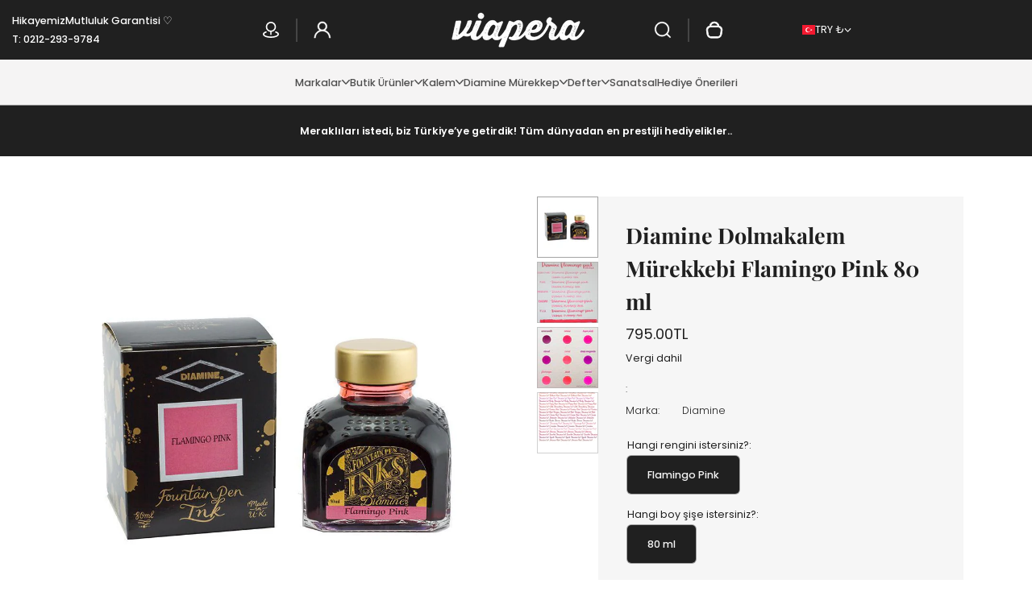

--- FILE ---
content_type: text/html; charset=utf-8
request_url: https://viapera.com/collections/pembe-tonlari/products/diamine-dolmakalem-murekkebi-flamingo-pink-80-ml
body_size: 90985
content:
<!doctype html>
<html class="no-js" lang="tr">
  <head>
    <meta charset="utf-8">
    <meta http-equiv="X-UA-Compatible" content="IE=edge">
    <meta name="viewport" content="width=device-width,initial-scale=1">
    <meta name="theme-color" content="">
    <link rel="canonical" href="https://viapera.com/products/diamine-dolmakalem-murekkebi-flamingo-pink-80-ml"><link rel="preconnect" href="https://fonts.shopifycdn.com" crossorigin>
      <link rel="preload" as="font" href="//viapera.com/cdn/fonts/poppins/poppins_n3.05f58335c3209cce17da4f1f1ab324ebe2982441.woff2" type="font/woff2" crossorigin>
      

      <link rel="preload" as="font" href="//viapera.com/cdn/fonts/playfair_display/playfairdisplay_n7.592b3435e0fff3f50b26d410c73ae7ec893f6910.woff2" type="font/woff2" crossorigin>
      
<link rel="icon" type="image/png" href="//viapera.com/cdn/shop/files/viapera_fav.png?crop=center&height=32&v=1738841065&width=32"><title>
      Diamine Dolmakalem Mürekkebi Flamingo Pink 80 ml
 &ndash; VIAPERA</title><meta name="description" content="Diamine dolmakalem mürekkeplerinin 98 farklı renk çeşidini daha rahat inceleyebilmeniz için tonlarına göre gruplara ayırdık. Pembe renk tonları olan Amaranth, Cerise, Claret, Coral, Deep magenta, Flamingo, Hope pink, Pink ve Scarlet renklerini bu sayfada bulabilirsiniz."><meta property="og:site_name" content="VIAPERA">
<meta property="og:url" content="https://viapera.com/products/diamine-dolmakalem-murekkebi-flamingo-pink-80-ml">
<meta property="og:title" content="Diamine Dolmakalem Mürekkebi Flamingo Pink 80 ml">
<meta property="og:type" content="product">
<meta property="og:description" content="Diamine dolmakalem mürekkeplerinin 98 farklı renk çeşidini daha rahat inceleyebilmeniz için tonlarına göre gruplara ayırdık. Pembe renk tonları olan Amaranth, Cerise, Claret, Coral, Deep magenta, Flamingo, Hope pink, Pink ve Scarlet renklerini bu sayfada bulabilirsiniz."><meta property="og:image" content="http://viapera.com/cdn/shop/files/828351-FLAMINGO-PINK-80-ML_007e6ef0-90b9-4cc0-8a98-218de2a6e1a7.jpg?v=1760743594">
  <meta property="og:image:secure_url" content="https://viapera.com/cdn/shop/files/828351-FLAMINGO-PINK-80-ML_007e6ef0-90b9-4cc0-8a98-218de2a6e1a7.jpg?v=1760743594">
  <meta property="og:image:width" content="1000">
  <meta property="og:image:height" content="1000"><meta property="og:price:amount" content="795.00">
  <meta property="og:price:currency" content="TRY"><meta name="twitter:card" content="summary_large_image">
<meta name="twitter:title" content="Diamine Dolmakalem Mürekkebi Flamingo Pink 80 ml">
<meta name="twitter:description" content="Diamine dolmakalem mürekkeplerinin 98 farklı renk çeşidini daha rahat inceleyebilmeniz için tonlarına göre gruplara ayırdık. Pembe renk tonları olan Amaranth, Cerise, Claret, Coral, Deep magenta, Flamingo, Hope pink, Pink ve Scarlet renklerini bu sayfada bulabilirsiniz."><style data-shopify>
@font-face {
  font-family: Poppins;
  font-weight: 300;
  font-style: normal;
  font-display: swap;
  src: url("//viapera.com/cdn/fonts/poppins/poppins_n3.05f58335c3209cce17da4f1f1ab324ebe2982441.woff2") format("woff2"),
       url("//viapera.com/cdn/fonts/poppins/poppins_n3.6971368e1f131d2c8ff8e3a44a36b577fdda3ff5.woff") format("woff");
}
@font-face {
  font-family: Poppins;
  font-weight: 400;
  font-style: normal;
  font-display: swap;
  src: url("//viapera.com/cdn/fonts/poppins/poppins_n4.0ba78fa5af9b0e1a374041b3ceaadf0a43b41362.woff2") format("woff2"),
       url("//viapera.com/cdn/fonts/poppins/poppins_n4.214741a72ff2596839fc9760ee7a770386cf16ca.woff") format("woff");
}
@font-face {
  font-family: Poppins;
  font-weight: 500;
  font-style: normal;
  font-display: swap;
  src: url("//viapera.com/cdn/fonts/poppins/poppins_n5.ad5b4b72b59a00358afc706450c864c3c8323842.woff2") format("woff2"),
       url("//viapera.com/cdn/fonts/poppins/poppins_n5.33757fdf985af2d24b32fcd84c9a09224d4b2c39.woff") format("woff");
}
@font-face {
  font-family: Poppins;
  font-weight: 600;
  font-style: normal;
  font-display: swap;
  src: url("//viapera.com/cdn/fonts/poppins/poppins_n6.aa29d4918bc243723d56b59572e18228ed0786f6.woff2") format("woff2"),
       url("//viapera.com/cdn/fonts/poppins/poppins_n6.5f815d845fe073750885d5b7e619ee00e8111208.woff") format("woff");
}
@font-face {
  font-family: Poppins;
  font-weight: 700;
  font-style: normal;
  font-display: swap;
  src: url("//viapera.com/cdn/fonts/poppins/poppins_n7.56758dcf284489feb014a026f3727f2f20a54626.woff2") format("woff2"),
       url("//viapera.com/cdn/fonts/poppins/poppins_n7.f34f55d9b3d3205d2cd6f64955ff4b36f0cfd8da.woff") format("woff");
}
@font-face {
  font-family: "Playfair Display";
  font-weight: 400;
  font-style: normal;
  font-display: swap;
  src: url("//viapera.com/cdn/fonts/playfair_display/playfairdisplay_n4.9980f3e16959dc89137cc1369bfc3ae98af1deb9.woff2") format("woff2"),
       url("//viapera.com/cdn/fonts/playfair_display/playfairdisplay_n4.c562b7c8e5637886a811d2a017f9e023166064ee.woff") format("woff");
}
@font-face {
  font-family: "Playfair Display";
  font-weight: 500;
  font-style: normal;
  font-display: swap;
  src: url("//viapera.com/cdn/fonts/playfair_display/playfairdisplay_n5.6d96c6c4ac11fa0f6466bea3ceb706b13b60121f.woff2") format("woff2"),
       url("//viapera.com/cdn/fonts/playfair_display/playfairdisplay_n5.243754f603c104a858dcf4ebe73445104040a1bf.woff") format("woff");
}
@font-face {
  font-family: "Playfair Display";
  font-weight: 600;
  font-style: normal;
  font-display: swap;
  src: url("//viapera.com/cdn/fonts/playfair_display/playfairdisplay_n6.41e9dda2e7301ca861c0ec25a53c1bdf16b6624d.woff2") format("woff2"),
       url("//viapera.com/cdn/fonts/playfair_display/playfairdisplay_n6.3fecbbfefcd2c3e39326078af5db97c0302e18b5.woff") format("woff");
}
@font-face {
  font-family: "Playfair Display";
  font-weight: 700;
  font-style: normal;
  font-display: swap;
  src: url("//viapera.com/cdn/fonts/playfair_display/playfairdisplay_n7.592b3435e0fff3f50b26d410c73ae7ec893f6910.woff2") format("woff2"),
       url("//viapera.com/cdn/fonts/playfair_display/playfairdisplay_n7.998b1417dec711058cce2abb61a0b8c59066498f.woff") format("woff");
}
:root {
    --font-general-family: Poppins, sans-serif;
    --font-general-weight: 300;
    --font-general-style: normal;
    --font-general-sacle: 0.9;
    --font-headings-family: "Playfair Display", serif;
    --font-headings-weight: 700;
    --font-headings-style: normal;
    --cp-width: 1200;
    --cp-width-px: 1200px;
    --button-border-width: 1px;
    --button-corner-radius: 0px;
    --input-border-width: 0px;
    --input-corner-radius: 0px;
    --section-radius: 9px;
  }.scheme--scheme1 {
      --section-background-color: #ffffff;
      --section-foreground-color: #555555;
      --section-heading-color: #202020;
      --section-links-color: #4e4e4e;
      --section-border-color: #a3a3a3;
      --section-alternative-color: #202020;
      --section-active-hover-color: #202020;
      --section-error-color: #a8002a;
      --section-warning-color: #6b4d00;
      --section-success-color: #075f0c;
      --section-focus-outline-color: #696969;
      --section-primary-bg: #202020;
      --section-primary-text-color: #ffffff;
      --section-primary-border-color: #202020;
      --section-secondary-bg: #ffffff;
      --section-secondary-text-color: #202020;
      --section-secondary-border-color: #d9d9d9;
      --section-input-background-color: #ffffff;
      --section-input-text-color: #202020;
      --section-input-bdr-color: #d9d9d9;
      --section-widget-background-color: #f6f6f6;
      --section-widget-foreground-color: #202020;
      --section-widget-heading-color: #202020;
      --section-widget-links-color: #4e4e4e;
      --section-widget-border-color: #a3a3a3;
      --section-widget-alternative-color: #202020;
      --section-widget-active-hover-color: #202020;
      --section-widget-error-color: #a8002a;
      --section-widget-warning-color: #6b4d00;
      --section-widget-success-color: #075f0c;
      --section-widget-focus-outline-color: #696969;
      --section-hotspot-glow-rgba-nill: rgba(32, 32, 32, 0);
      --section-hotspot-glow-rgba-full: rgba(32, 32, 32, 0.7);
    }.scheme--scheme2 {
      --section-background-color: #202020;
      --section-foreground-color: #ffffff;
      --section-heading-color: #ffffff;
      --section-links-color: #bcbcbc;
      --section-border-color: #454545;
      --section-alternative-color: #ffffff;
      --section-active-hover-color: #ffffff;
      --section-error-color: #ff5151;
      --section-warning-color: #cb8600;
      --section-success-color: #00cb08;
      --section-focus-outline-color: #696969;
      --section-primary-bg: #ffffff;
      --section-primary-text-color: #202020;
      --section-primary-border-color: #ffffff;
      --section-secondary-bg: #202020;
      --section-secondary-text-color: #ffffff;
      --section-secondary-border-color: #202020;
      --section-input-background-color: #ffffff;
      --section-input-text-color: #202020;
      --section-input-bdr-color: #454545;
      --section-widget-background-color: #ffffff;
      --section-widget-foreground-color: #202020;
      --section-widget-heading-color: #202020;
      --section-widget-links-color: #4e4e4e;
      --section-widget-border-color: #a3a3a3;
      --section-widget-alternative-color: #202020;
      --section-widget-active-hover-color: #202020;
      --section-widget-error-color: #a8002a;
      --section-widget-warning-color: #6b4d00;
      --section-widget-success-color: #075f0c;
      --section-widget-focus-outline-color: #696969;
      --section-hotspot-glow-rgba-nill: rgba(255, 255, 255, 0);
      --section-hotspot-glow-rgba-full: rgba(255, 255, 255, 0.7);
    }.scheme--scheme3 {
      --section-background-color: #92e492;
      --section-foreground-color: #333333;
      --section-heading-color: #202020;
      --section-links-color: #0e480e;
      --section-border-color: #23a423;
      --section-alternative-color: #202020;
      --section-active-hover-color: #202020;
      --section-error-color: #a8002a;
      --section-warning-color: #6b4d00;
      --section-success-color: #075f0c;
      --section-focus-outline-color: #696969;
      --section-primary-bg: #202020;
      --section-primary-text-color: #ffffff;
      --section-primary-border-color: #202020;
      --section-secondary-bg: #ffffff;
      --section-secondary-text-color: #202020;
      --section-secondary-border-color: #d9d9d9;
      --section-input-background-color: #ffffff;
      --section-input-text-color: #202020;
      --section-input-bdr-color: #d9d9d9;
      --section-widget-background-color: #cef9ce;
      --section-widget-foreground-color: #333333;
      --section-widget-heading-color: #202020;
      --section-widget-links-color: #202020;
      --section-widget-border-color: #23a423;
      --section-widget-alternative-color: #202020;
      --section-widget-active-hover-color: #202020;
      --section-widget-error-color: #a8002a;
      --section-widget-warning-color: #6b4d00;
      --section-widget-success-color: #075f0c;
      --section-widget-focus-outline-color: #202020;
      --section-hotspot-glow-rgba-nill: rgba(32, 32, 32, 0);
      --section-hotspot-glow-rgba-full: rgba(32, 32, 32, 0.7);
    }.scheme--scheme4 {
      --section-background-color: #f6f6f6;
      --section-foreground-color: #555555;
      --section-heading-color: #202020;
      --section-links-color: #4e4e4e;
      --section-border-color: #a3a3a3;
      --section-alternative-color: #202020;
      --section-active-hover-color: #202020;
      --section-error-color: #a8002a;
      --section-warning-color: #6b4d00;
      --section-success-color: #075f0c;
      --section-focus-outline-color: #696969;
      --section-primary-bg: #202020;
      --section-primary-text-color: #ffffff;
      --section-primary-border-color: #202020;
      --section-secondary-bg: #ffffff;
      --section-secondary-text-color: #202020;
      --section-secondary-border-color: #d9d9d9;
      --section-input-background-color: #ffffff;
      --section-input-text-color: #202020;
      --section-input-bdr-color: #d9d9d9;
      --section-widget-background-color: #202020;
      --section-widget-foreground-color: #ffffff;
      --section-widget-heading-color: #202020;
      --section-widget-links-color: #4e4e4e;
      --section-widget-border-color: #a3a3a3;
      --section-widget-alternative-color: #202020;
      --section-widget-active-hover-color: #202020;
      --section-widget-error-color: #a8002a;
      --section-widget-warning-color: #6b4d00;
      --section-widget-success-color: #075f0c;
      --section-widget-focus-outline-color: #696969;
      --section-hotspot-glow-rgba-nill: rgba(32, 32, 32, 0);
      --section-hotspot-glow-rgba-full: rgba(32, 32, 32, 0.7);
    }.scheme--scheme-f2ce1611-f8f8-447b-bdf2-3f6123c2aea6 {
      --section-background-color: #f5f4f4;
      --section-foreground-color: #555555;
      --section-heading-color: #202020;
      --section-links-color: #4e4e4e;
      --section-border-color: #a3a3a3;
      --section-alternative-color: #202020;
      --section-active-hover-color: #202020;
      --section-error-color: #a8002a;
      --section-warning-color: #6b4d00;
      --section-success-color: #075f0c;
      --section-focus-outline-color: #696969;
      --section-primary-bg: #202020;
      --section-primary-text-color: #ffffff;
      --section-primary-border-color: #202020;
      --section-secondary-bg: #202020;
      --section-secondary-text-color: #ffffff;
      --section-secondary-border-color: #202020;
      --section-input-background-color: #f6f6f6;
      --section-input-text-color: #202020;
      --section-input-bdr-color: #d9d9d9;
      --section-widget-background-color: #f6f6f6;
      --section-widget-foreground-color: #202020;
      --section-widget-heading-color: #202020;
      --section-widget-links-color: #4e4e4e;
      --section-widget-border-color: #a3a3a3;
      --section-widget-alternative-color: #202020;
      --section-widget-active-hover-color: #202020;
      --section-widget-error-color: #a8002a;
      --section-widget-warning-color: #6b4d00;
      --section-widget-success-color: #075f0c;
      --section-widget-focus-outline-color: #696969;
      --section-hotspot-glow-rgba-nill: rgba(255, 255, 255, 0);
      --section-hotspot-glow-rgba-full: rgba(255, 255, 255, 0.7);
    }.scheme--scheme-dbe0ec9e-2468-421b-aa64-7f98e4c03ab1 {
      --section-background-color: #ffffff;
      --section-foreground-color: #555555;
      --section-heading-color: #202020;
      --section-links-color: #4e4e4e;
      --section-border-color: #a3a3a3;
      --section-alternative-color: #202020;
      --section-active-hover-color: #202020;
      --section-error-color: #a8002a;
      --section-warning-color: #6b4d00;
      --section-success-color: #075f0c;
      --section-focus-outline-color: #696969;
      --section-primary-bg: #202020;
      --section-primary-text-color: #ffffff;
      --section-primary-border-color: #202020;
      --section-secondary-bg: #ffffff;
      --section-secondary-text-color: #202020;
      --section-secondary-border-color: #d9d9d9;
      --section-input-background-color: #ffffff;
      --section-input-text-color: #202020;
      --section-input-bdr-color: #d9d9d9;
      --section-widget-background-color: #f6f6f6;
      --section-widget-foreground-color: #202020;
      --section-widget-heading-color: #202020;
      --section-widget-links-color: #4e4e4e;
      --section-widget-border-color: #a3a3a3;
      --section-widget-alternative-color: #202020;
      --section-widget-active-hover-color: #202020;
      --section-widget-error-color: #a8002a;
      --section-widget-warning-color: #6b4d00;
      --section-widget-success-color: #075f0c;
      --section-widget-focus-outline-color: #696969;
      --section-hotspot-glow-rgba-nill: rgba(32, 32, 32, 0);
      --section-hotspot-glow-rgba-full: rgba(32, 32, 32, 0.7);
    }</style><link href="//viapera.com/cdn/shop/t/25/assets/base.css?v=93371104735311742851740995126" rel="stylesheet" type="text/css" media="all" /><script>window.performance && window.performance.mark && window.performance.mark('shopify.content_for_header.start');</script><meta name="google-site-verification" content="cwJ_y5I4YM_99boZ_DHjAvcmtHl6A0kmGrHm1LayArM">
<meta id="shopify-digital-wallet" name="shopify-digital-wallet" content="/2440011/digital_wallets/dialog">
<link rel="alternate" type="application/json+oembed" href="https://viapera.com/products/diamine-dolmakalem-murekkebi-flamingo-pink-80-ml.oembed">
<script async="async" src="/checkouts/internal/preloads.js?locale=tr-TR"></script>
<script id="shopify-features" type="application/json">{"accessToken":"dcf06545bc746330e2ca470b74fd5d1d","betas":["rich-media-storefront-analytics"],"domain":"viapera.com","predictiveSearch":true,"shopId":2440011,"locale":"tr"}</script>
<script>var Shopify = Shopify || {};
Shopify.shop = "viapera.myshopify.com";
Shopify.locale = "tr";
Shopify.currency = {"active":"TRY","rate":"1.0"};
Shopify.country = "TR";
Shopify.theme = {"name":"Updated Lumin - Translation","id":149425979612,"schema_name":"Lumin","schema_version":"1.1.1","theme_store_id":3205,"role":"main"};
Shopify.theme.handle = "null";
Shopify.theme.style = {"id":null,"handle":null};
Shopify.cdnHost = "viapera.com/cdn";
Shopify.routes = Shopify.routes || {};
Shopify.routes.root = "/";</script>
<script type="module">!function(o){(o.Shopify=o.Shopify||{}).modules=!0}(window);</script>
<script>!function(o){function n(){var o=[];function n(){o.push(Array.prototype.slice.apply(arguments))}return n.q=o,n}var t=o.Shopify=o.Shopify||{};t.loadFeatures=n(),t.autoloadFeatures=n()}(window);</script>
<script id="shop-js-analytics" type="application/json">{"pageType":"product"}</script>
<script defer="defer" async type="module" src="//viapera.com/cdn/shopifycloud/shop-js/modules/v2/client.init-shop-cart-sync_DR9jZNmZ.tr.esm.js"></script>
<script defer="defer" async type="module" src="//viapera.com/cdn/shopifycloud/shop-js/modules/v2/chunk.common_CLi1v4h5.esm.js"></script>
<script defer="defer" async type="module" src="//viapera.com/cdn/shopifycloud/shop-js/modules/v2/chunk.modal_BDPaSQkd.esm.js"></script>
<script type="module">
  await import("//viapera.com/cdn/shopifycloud/shop-js/modules/v2/client.init-shop-cart-sync_DR9jZNmZ.tr.esm.js");
await import("//viapera.com/cdn/shopifycloud/shop-js/modules/v2/chunk.common_CLi1v4h5.esm.js");
await import("//viapera.com/cdn/shopifycloud/shop-js/modules/v2/chunk.modal_BDPaSQkd.esm.js");

  window.Shopify.SignInWithShop?.initShopCartSync?.({"fedCMEnabled":true,"windoidEnabled":true});

</script>
<script>(function() {
  var isLoaded = false;
  function asyncLoad() {
    if (isLoaded) return;
    isLoaded = true;
    var urls = ["\/\/static.zotabox.com\/5\/f\/5f9438fb3d33ca4cd567a33d87224f36\/widgets.js?shop=viapera.myshopify.com","\/\/social-login.oxiapps.com\/api\/init?vt=928348\u0026shop=viapera.myshopify.com","https:\/\/d18eg7dreypte5.cloudfront.net\/browse-abandonment\/smsbump_timer.js?shop=viapera.myshopify.com"];
    for (var i = 0; i < urls.length; i++) {
      var s = document.createElement('script');
      s.type = 'text/javascript';
      s.async = true;
      s.src = urls[i];
      var x = document.getElementsByTagName('script')[0];
      x.parentNode.insertBefore(s, x);
    }
  };
  if(window.attachEvent) {
    window.attachEvent('onload', asyncLoad);
  } else {
    window.addEventListener('load', asyncLoad, false);
  }
})();</script>
<script id="__st">var __st={"a":2440011,"offset":10800,"reqid":"ee37e0af-4293-4836-948b-db5b6e2767cc-1769531996","pageurl":"viapera.com\/collections\/pembe-tonlari\/products\/diamine-dolmakalem-murekkebi-flamingo-pink-80-ml","u":"a861558f49df","p":"product","rtyp":"product","rid":6674225430688};</script>
<script>window.ShopifyPaypalV4VisibilityTracking = true;</script>
<script id="captcha-bootstrap">!function(){'use strict';const t='contact',e='account',n='new_comment',o=[[t,t],['blogs',n],['comments',n],[t,'customer']],c=[[e,'customer_login'],[e,'guest_login'],[e,'recover_customer_password'],[e,'create_customer']],r=t=>t.map((([t,e])=>`form[action*='/${t}']:not([data-nocaptcha='true']) input[name='form_type'][value='${e}']`)).join(','),a=t=>()=>t?[...document.querySelectorAll(t)].map((t=>t.form)):[];function s(){const t=[...o],e=r(t);return a(e)}const i='password',u='form_key',d=['recaptcha-v3-token','g-recaptcha-response','h-captcha-response',i],f=()=>{try{return window.sessionStorage}catch{return}},m='__shopify_v',_=t=>t.elements[u];function p(t,e,n=!1){try{const o=window.sessionStorage,c=JSON.parse(o.getItem(e)),{data:r}=function(t){const{data:e,action:n}=t;return t[m]||n?{data:e,action:n}:{data:t,action:n}}(c);for(const[e,n]of Object.entries(r))t.elements[e]&&(t.elements[e].value=n);n&&o.removeItem(e)}catch(o){console.error('form repopulation failed',{error:o})}}const l='form_type',E='cptcha';function T(t){t.dataset[E]=!0}const w=window,h=w.document,L='Shopify',v='ce_forms',y='captcha';let A=!1;((t,e)=>{const n=(g='f06e6c50-85a8-45c8-87d0-21a2b65856fe',I='https://cdn.shopify.com/shopifycloud/storefront-forms-hcaptcha/ce_storefront_forms_captcha_hcaptcha.v1.5.2.iife.js',D={infoText:'hCaptcha ile korunuyor',privacyText:'Gizlilik',termsText:'Koşullar'},(t,e,n)=>{const o=w[L][v],c=o.bindForm;if(c)return c(t,g,e,D).then(n);var r;o.q.push([[t,g,e,D],n]),r=I,A||(h.body.append(Object.assign(h.createElement('script'),{id:'captcha-provider',async:!0,src:r})),A=!0)});var g,I,D;w[L]=w[L]||{},w[L][v]=w[L][v]||{},w[L][v].q=[],w[L][y]=w[L][y]||{},w[L][y].protect=function(t,e){n(t,void 0,e),T(t)},Object.freeze(w[L][y]),function(t,e,n,w,h,L){const[v,y,A,g]=function(t,e,n){const i=e?o:[],u=t?c:[],d=[...i,...u],f=r(d),m=r(i),_=r(d.filter((([t,e])=>n.includes(e))));return[a(f),a(m),a(_),s()]}(w,h,L),I=t=>{const e=t.target;return e instanceof HTMLFormElement?e:e&&e.form},D=t=>v().includes(t);t.addEventListener('submit',(t=>{const e=I(t);if(!e)return;const n=D(e)&&!e.dataset.hcaptchaBound&&!e.dataset.recaptchaBound,o=_(e),c=g().includes(e)&&(!o||!o.value);(n||c)&&t.preventDefault(),c&&!n&&(function(t){try{if(!f())return;!function(t){const e=f();if(!e)return;const n=_(t);if(!n)return;const o=n.value;o&&e.removeItem(o)}(t);const e=Array.from(Array(32),(()=>Math.random().toString(36)[2])).join('');!function(t,e){_(t)||t.append(Object.assign(document.createElement('input'),{type:'hidden',name:u})),t.elements[u].value=e}(t,e),function(t,e){const n=f();if(!n)return;const o=[...t.querySelectorAll(`input[type='${i}']`)].map((({name:t})=>t)),c=[...d,...o],r={};for(const[a,s]of new FormData(t).entries())c.includes(a)||(r[a]=s);n.setItem(e,JSON.stringify({[m]:1,action:t.action,data:r}))}(t,e)}catch(e){console.error('failed to persist form',e)}}(e),e.submit())}));const S=(t,e)=>{t&&!t.dataset[E]&&(n(t,e.some((e=>e===t))),T(t))};for(const o of['focusin','change'])t.addEventListener(o,(t=>{const e=I(t);D(e)&&S(e,y())}));const B=e.get('form_key'),M=e.get(l),P=B&&M;t.addEventListener('DOMContentLoaded',(()=>{const t=y();if(P)for(const e of t)e.elements[l].value===M&&p(e,B);[...new Set([...A(),...v().filter((t=>'true'===t.dataset.shopifyCaptcha))])].forEach((e=>S(e,t)))}))}(h,new URLSearchParams(w.location.search),n,t,e,['guest_login'])})(!0,!0)}();</script>
<script integrity="sha256-4kQ18oKyAcykRKYeNunJcIwy7WH5gtpwJnB7kiuLZ1E=" data-source-attribution="shopify.loadfeatures" defer="defer" src="//viapera.com/cdn/shopifycloud/storefront/assets/storefront/load_feature-a0a9edcb.js" crossorigin="anonymous"></script>
<script data-source-attribution="shopify.dynamic_checkout.dynamic.init">var Shopify=Shopify||{};Shopify.PaymentButton=Shopify.PaymentButton||{isStorefrontPortableWallets:!0,init:function(){window.Shopify.PaymentButton.init=function(){};var t=document.createElement("script");t.src="https://viapera.com/cdn/shopifycloud/portable-wallets/latest/portable-wallets.tr.js",t.type="module",document.head.appendChild(t)}};
</script>
<script data-source-attribution="shopify.dynamic_checkout.buyer_consent">
  function portableWalletsHideBuyerConsent(e){var t=document.getElementById("shopify-buyer-consent"),n=document.getElementById("shopify-subscription-policy-button");t&&n&&(t.classList.add("hidden"),t.setAttribute("aria-hidden","true"),n.removeEventListener("click",e))}function portableWalletsShowBuyerConsent(e){var t=document.getElementById("shopify-buyer-consent"),n=document.getElementById("shopify-subscription-policy-button");t&&n&&(t.classList.remove("hidden"),t.removeAttribute("aria-hidden"),n.addEventListener("click",e))}window.Shopify?.PaymentButton&&(window.Shopify.PaymentButton.hideBuyerConsent=portableWalletsHideBuyerConsent,window.Shopify.PaymentButton.showBuyerConsent=portableWalletsShowBuyerConsent);
</script>
<script>
  function portableWalletsCleanup(e){e&&e.src&&console.error("Failed to load portable wallets script "+e.src);var t=document.querySelectorAll("shopify-accelerated-checkout .shopify-payment-button__skeleton, shopify-accelerated-checkout-cart .wallet-cart-button__skeleton"),e=document.getElementById("shopify-buyer-consent");for(let e=0;e<t.length;e++)t[e].remove();e&&e.remove()}function portableWalletsNotLoadedAsModule(e){e instanceof ErrorEvent&&"string"==typeof e.message&&e.message.includes("import.meta")&&"string"==typeof e.filename&&e.filename.includes("portable-wallets")&&(window.removeEventListener("error",portableWalletsNotLoadedAsModule),window.Shopify.PaymentButton.failedToLoad=e,"loading"===document.readyState?document.addEventListener("DOMContentLoaded",window.Shopify.PaymentButton.init):window.Shopify.PaymentButton.init())}window.addEventListener("error",portableWalletsNotLoadedAsModule);
</script>

<script type="module" src="https://viapera.com/cdn/shopifycloud/portable-wallets/latest/portable-wallets.tr.js" onError="portableWalletsCleanup(this)" crossorigin="anonymous"></script>
<script nomodule>
  document.addEventListener("DOMContentLoaded", portableWalletsCleanup);
</script>

<script id='scb4127' type='text/javascript' async='' src='https://viapera.com/cdn/shopifycloud/privacy-banner/storefront-banner.js'></script><link id="shopify-accelerated-checkout-styles" rel="stylesheet" media="screen" href="https://viapera.com/cdn/shopifycloud/portable-wallets/latest/accelerated-checkout-backwards-compat.css" crossorigin="anonymous">
<style id="shopify-accelerated-checkout-cart">
        #shopify-buyer-consent {
  margin-top: 1em;
  display: inline-block;
  width: 100%;
}

#shopify-buyer-consent.hidden {
  display: none;
}

#shopify-subscription-policy-button {
  background: none;
  border: none;
  padding: 0;
  text-decoration: underline;
  font-size: inherit;
  cursor: pointer;
}

#shopify-subscription-policy-button::before {
  box-shadow: none;
}

      </style>

<script>window.performance && window.performance.mark && window.performance.mark('shopify.content_for_header.end');</script>
    <script>
      document.documentElement.className = document.documentElement.className.replace('no-js', 'js');
    </script>
    <script type="module">
      import Splide from '//viapera.com/cdn/shop/t/25/assets/splide.esm.js?v=15020223941556135121740995126';
      class SplideSlider extends HTMLElement{
        connectedCallback(){
          this.initialize()
        }

        initialize(){
          if(this.dataset.desktopHidden === 'wide' && screen.width > 991) return;
          this.slider = null;
          let countElement = this.querySelector('[data-splide-current]');
          const initializeSplide = (element, options) => {
            const splide = new Splide(element, options);
            splide.mount();
            const sliderList = this.querySelectorAll('.splide__list');
            sliderList.forEach(list => {
              list.classList.remove('splide-slider--h-scroll');
            });
            splide.on("inactive", (slide) => SplideSlider.inactiveEvent(slide));
            countElement && splide.on("active", (slide) => countElement.textContent = slide.index + 1);
            return splide;
          };
          switch (this.dataset.sliderType) {
            case 'sync':
              const mpElem = this.querySelector('.main-thumb-slider');
              const swElem = this.querySelector('.switcher-thumb-slider');
              const mpOpts = JSON.parse(mpElem.getAttribute('data-splide'));
              const swOpts = JSON.parse(swElem.getAttribute('data-splide'));
              const mpSplide = initializeSplide(mpElem, mpOpts);
              const swSplide = initializeSplide(swElem, swOpts);
              mpSplide.sync(swSplide);
              this.slider = mpSplide;
              break;
            case 'default':
              const elem = this.querySelector('.splide');
              const options = JSON.parse(elem.getAttribute('data-splide'));
              const splide = initializeSplide(elem, options);
              if (this.dataset.goTo === 'true'){
                document.addEventListener('shopify:block:select', (event) => {
                  const findSlideByBlockId = splide.Components.Slides.filter(`#${event.target.id}`)[0];
                  if (!findSlideByBlockId) return;
                  splide.go(findSlideByBlockId.index);
                });
              }
              if(this.dataset.customArrows === 'true') SplideSlider.customArrows(splide);
              if(this.dataset.customPager === 'true') SplideSlider.customPager(splide);
              this.slider = splide;
              break;
            default:
              break;
          }
        }

        static inactiveEvent(currentSlide){
          window.pauseElementBasedMedia(currentSlide.slide);
        }

        static customArrows(splide){
          function goPrev() {
            splide.go('<');
          }
          function goNext() {
            splide.go('>');
          }
          function addListenersToActiveSlide() {
            const activeSlide = splide.Components.Elements.slides[splide.index];
            const prevButton = activeSlide.querySelector('[data-splide-prev]');
            const nextButton = activeSlide.querySelector('[data-splide-next]');
            if (prevButton) prevButton.addEventListener('click', goPrev);
            if (nextButton) nextButton.addEventListener('click', goNext);
          }
          function removeListenersFromInactiveSlide(slide) {
            const prevButton = slide.querySelector('[data-splide-prev]');
            const nextButton = slide.querySelector('[data-splide-next]');
            if (prevButton) prevButton.removeEventListener('click', goPrev);
            if (nextButton) nextButton.removeEventListener('click', goNext);
          }
          addListenersToActiveSlide();
          splide.on('active', addListenersToActiveSlide);
          splide.on('inactive', slide => removeListenersFromInactiveSlide(slide.slide));
        }

        static customPager(splide){
          function goTo(event) {
            const index = Number(event.target.dataset.splidePager);
            splide.go(index);
          }
          function addListenersToActiveSlide() {
            const activeSlide = splide.Components.Elements.slides[splide.index];
            const buttons = activeSlide.querySelectorAll('[data-splide-pager]');
            buttons.forEach(button => button.addEventListener('click', goTo));
          }
          function removeListenersFromInactiveSlide(slide) {
            const buttons = slide.querySelectorAll('[data-splide-pager]');
            buttons.forEach(button => button.removeEventListener('click', goTo));
          }
          addListenersToActiveSlide();
          splide.on('active', addListenersToActiveSlide);
          splide.on('inactive', slide => removeListenersFromInactiveSlide(slide.slide));
        }
      }
      if(!customElements.get('splide-slider')) customElements.define('splide-slider', SplideSlider);
    </script>
    <script src="//viapera.com/cdn/shop/t/25/assets/global.js?v=4282545734511999631741148869" defer="defer"></script>
  <!-- BEGIN app block: shopify://apps/yotpo-product-reviews/blocks/settings/eb7dfd7d-db44-4334-bc49-c893b51b36cf -->


  <script type="text/javascript" src="https://cdn-widgetsrepository.yotpo.com/v1/loader/vq7FkrZufsN8jFFqtTwNtBrIkANWKaMBoKqFLfS1?languageCode=tr" async></script>



  
<!-- END app block --><!-- BEGIN app block: shopify://apps/upload-lift/blocks/app-embed/3c98bdcb-7587-4ade-bfe4-7d8af00d05ca -->
<script src="https://assets.cloudlift.app/api/assets/upload.js?shop=viapera.myshopify.com" defer="defer"></script>

<!-- END app block --><!-- BEGIN app block: shopify://apps/oxi-social-login/blocks/social-login-embed/24ad60bc-8f09-42fa-807e-e5eda0fdae17 -->



<!-- END app block --><link href="https://monorail-edge.shopifysvc.com" rel="dns-prefetch">
<script>(function(){if ("sendBeacon" in navigator && "performance" in window) {try {var session_token_from_headers = performance.getEntriesByType('navigation')[0].serverTiming.find(x => x.name == '_s').description;} catch {var session_token_from_headers = undefined;}var session_cookie_matches = document.cookie.match(/_shopify_s=([^;]*)/);var session_token_from_cookie = session_cookie_matches && session_cookie_matches.length === 2 ? session_cookie_matches[1] : "";var session_token = session_token_from_headers || session_token_from_cookie || "";function handle_abandonment_event(e) {var entries = performance.getEntries().filter(function(entry) {return /monorail-edge.shopifysvc.com/.test(entry.name);});if (!window.abandonment_tracked && entries.length === 0) {window.abandonment_tracked = true;var currentMs = Date.now();var navigation_start = performance.timing.navigationStart;var payload = {shop_id: 2440011,url: window.location.href,navigation_start,duration: currentMs - navigation_start,session_token,page_type: "product"};window.navigator.sendBeacon("https://monorail-edge.shopifysvc.com/v1/produce", JSON.stringify({schema_id: "online_store_buyer_site_abandonment/1.1",payload: payload,metadata: {event_created_at_ms: currentMs,event_sent_at_ms: currentMs}}));}}window.addEventListener('pagehide', handle_abandonment_event);}}());</script>
<script id="web-pixels-manager-setup">(function e(e,d,r,n,o){if(void 0===o&&(o={}),!Boolean(null===(a=null===(i=window.Shopify)||void 0===i?void 0:i.analytics)||void 0===a?void 0:a.replayQueue)){var i,a;window.Shopify=window.Shopify||{};var t=window.Shopify;t.analytics=t.analytics||{};var s=t.analytics;s.replayQueue=[],s.publish=function(e,d,r){return s.replayQueue.push([e,d,r]),!0};try{self.performance.mark("wpm:start")}catch(e){}var l=function(){var e={modern:/Edge?\/(1{2}[4-9]|1[2-9]\d|[2-9]\d{2}|\d{4,})\.\d+(\.\d+|)|Firefox\/(1{2}[4-9]|1[2-9]\d|[2-9]\d{2}|\d{4,})\.\d+(\.\d+|)|Chrom(ium|e)\/(9{2}|\d{3,})\.\d+(\.\d+|)|(Maci|X1{2}).+ Version\/(15\.\d+|(1[6-9]|[2-9]\d|\d{3,})\.\d+)([,.]\d+|)( \(\w+\)|)( Mobile\/\w+|) Safari\/|Chrome.+OPR\/(9{2}|\d{3,})\.\d+\.\d+|(CPU[ +]OS|iPhone[ +]OS|CPU[ +]iPhone|CPU IPhone OS|CPU iPad OS)[ +]+(15[._]\d+|(1[6-9]|[2-9]\d|\d{3,})[._]\d+)([._]\d+|)|Android:?[ /-](13[3-9]|1[4-9]\d|[2-9]\d{2}|\d{4,})(\.\d+|)(\.\d+|)|Android.+Firefox\/(13[5-9]|1[4-9]\d|[2-9]\d{2}|\d{4,})\.\d+(\.\d+|)|Android.+Chrom(ium|e)\/(13[3-9]|1[4-9]\d|[2-9]\d{2}|\d{4,})\.\d+(\.\d+|)|SamsungBrowser\/([2-9]\d|\d{3,})\.\d+/,legacy:/Edge?\/(1[6-9]|[2-9]\d|\d{3,})\.\d+(\.\d+|)|Firefox\/(5[4-9]|[6-9]\d|\d{3,})\.\d+(\.\d+|)|Chrom(ium|e)\/(5[1-9]|[6-9]\d|\d{3,})\.\d+(\.\d+|)([\d.]+$|.*Safari\/(?![\d.]+ Edge\/[\d.]+$))|(Maci|X1{2}).+ Version\/(10\.\d+|(1[1-9]|[2-9]\d|\d{3,})\.\d+)([,.]\d+|)( \(\w+\)|)( Mobile\/\w+|) Safari\/|Chrome.+OPR\/(3[89]|[4-9]\d|\d{3,})\.\d+\.\d+|(CPU[ +]OS|iPhone[ +]OS|CPU[ +]iPhone|CPU IPhone OS|CPU iPad OS)[ +]+(10[._]\d+|(1[1-9]|[2-9]\d|\d{3,})[._]\d+)([._]\d+|)|Android:?[ /-](13[3-9]|1[4-9]\d|[2-9]\d{2}|\d{4,})(\.\d+|)(\.\d+|)|Mobile Safari.+OPR\/([89]\d|\d{3,})\.\d+\.\d+|Android.+Firefox\/(13[5-9]|1[4-9]\d|[2-9]\d{2}|\d{4,})\.\d+(\.\d+|)|Android.+Chrom(ium|e)\/(13[3-9]|1[4-9]\d|[2-9]\d{2}|\d{4,})\.\d+(\.\d+|)|Android.+(UC? ?Browser|UCWEB|U3)[ /]?(15\.([5-9]|\d{2,})|(1[6-9]|[2-9]\d|\d{3,})\.\d+)\.\d+|SamsungBrowser\/(5\.\d+|([6-9]|\d{2,})\.\d+)|Android.+MQ{2}Browser\/(14(\.(9|\d{2,})|)|(1[5-9]|[2-9]\d|\d{3,})(\.\d+|))(\.\d+|)|K[Aa][Ii]OS\/(3\.\d+|([4-9]|\d{2,})\.\d+)(\.\d+|)/},d=e.modern,r=e.legacy,n=navigator.userAgent;return n.match(d)?"modern":n.match(r)?"legacy":"unknown"}(),u="modern"===l?"modern":"legacy",c=(null!=n?n:{modern:"",legacy:""})[u],f=function(e){return[e.baseUrl,"/wpm","/b",e.hashVersion,"modern"===e.buildTarget?"m":"l",".js"].join("")}({baseUrl:d,hashVersion:r,buildTarget:u}),m=function(e){var d=e.version,r=e.bundleTarget,n=e.surface,o=e.pageUrl,i=e.monorailEndpoint;return{emit:function(e){var a=e.status,t=e.errorMsg,s=(new Date).getTime(),l=JSON.stringify({metadata:{event_sent_at_ms:s},events:[{schema_id:"web_pixels_manager_load/3.1",payload:{version:d,bundle_target:r,page_url:o,status:a,surface:n,error_msg:t},metadata:{event_created_at_ms:s}}]});if(!i)return console&&console.warn&&console.warn("[Web Pixels Manager] No Monorail endpoint provided, skipping logging."),!1;try{return self.navigator.sendBeacon.bind(self.navigator)(i,l)}catch(e){}var u=new XMLHttpRequest;try{return u.open("POST",i,!0),u.setRequestHeader("Content-Type","text/plain"),u.send(l),!0}catch(e){return console&&console.warn&&console.warn("[Web Pixels Manager] Got an unhandled error while logging to Monorail."),!1}}}}({version:r,bundleTarget:l,surface:e.surface,pageUrl:self.location.href,monorailEndpoint:e.monorailEndpoint});try{o.browserTarget=l,function(e){var d=e.src,r=e.async,n=void 0===r||r,o=e.onload,i=e.onerror,a=e.sri,t=e.scriptDataAttributes,s=void 0===t?{}:t,l=document.createElement("script"),u=document.querySelector("head"),c=document.querySelector("body");if(l.async=n,l.src=d,a&&(l.integrity=a,l.crossOrigin="anonymous"),s)for(var f in s)if(Object.prototype.hasOwnProperty.call(s,f))try{l.dataset[f]=s[f]}catch(e){}if(o&&l.addEventListener("load",o),i&&l.addEventListener("error",i),u)u.appendChild(l);else{if(!c)throw new Error("Did not find a head or body element to append the script");c.appendChild(l)}}({src:f,async:!0,onload:function(){if(!function(){var e,d;return Boolean(null===(d=null===(e=window.Shopify)||void 0===e?void 0:e.analytics)||void 0===d?void 0:d.initialized)}()){var d=window.webPixelsManager.init(e)||void 0;if(d){var r=window.Shopify.analytics;r.replayQueue.forEach((function(e){var r=e[0],n=e[1],o=e[2];d.publishCustomEvent(r,n,o)})),r.replayQueue=[],r.publish=d.publishCustomEvent,r.visitor=d.visitor,r.initialized=!0}}},onerror:function(){return m.emit({status:"failed",errorMsg:"".concat(f," has failed to load")})},sri:function(e){var d=/^sha384-[A-Za-z0-9+/=]+$/;return"string"==typeof e&&d.test(e)}(c)?c:"",scriptDataAttributes:o}),m.emit({status:"loading"})}catch(e){m.emit({status:"failed",errorMsg:(null==e?void 0:e.message)||"Unknown error"})}}})({shopId: 2440011,storefrontBaseUrl: "https://viapera.com",extensionsBaseUrl: "https://extensions.shopifycdn.com/cdn/shopifycloud/web-pixels-manager",monorailEndpoint: "https://monorail-edge.shopifysvc.com/unstable/produce_batch",surface: "storefront-renderer",enabledBetaFlags: ["2dca8a86"],webPixelsConfigList: [{"id":"1676902620","configuration":"{\"config\":\"{\\\"google_tag_ids\\\":[\\\"GT-552SGZGZ\\\"],\\\"target_country\\\":\\\"ZZ\\\",\\\"gtag_events\\\":[{\\\"type\\\":\\\"view_item\\\",\\\"action_label\\\":\\\"MC-2YXWJ4F23S\\\"},{\\\"type\\\":\\\"purchase\\\",\\\"action_label\\\":\\\"MC-2YXWJ4F23S\\\"},{\\\"type\\\":\\\"page_view\\\",\\\"action_label\\\":\\\"MC-2YXWJ4F23S\\\"}],\\\"enable_monitoring_mode\\\":false}\"}","eventPayloadVersion":"v1","runtimeContext":"OPEN","scriptVersion":"b2a88bafab3e21179ed38636efcd8a93","type":"APP","apiClientId":1780363,"privacyPurposes":[],"dataSharingAdjustments":{"protectedCustomerApprovalScopes":["read_customer_address","read_customer_email","read_customer_name","read_customer_personal_data","read_customer_phone"]}},{"id":"761364700","configuration":"{\"store\":\"viapera.myshopify.com\"}","eventPayloadVersion":"v1","runtimeContext":"STRICT","scriptVersion":"281adb97b4f6f92355e784671c2fdee2","type":"APP","apiClientId":740217,"privacyPurposes":["ANALYTICS","MARKETING","SALE_OF_DATA"],"dataSharingAdjustments":{"protectedCustomerApprovalScopes":["read_customer_address","read_customer_email","read_customer_name","read_customer_personal_data","read_customer_phone"]}},{"id":"68288732","eventPayloadVersion":"v1","runtimeContext":"LAX","scriptVersion":"1","type":"CUSTOM","privacyPurposes":["ANALYTICS"],"name":"Google Analytics tag (migrated)"},{"id":"shopify-app-pixel","configuration":"{}","eventPayloadVersion":"v1","runtimeContext":"STRICT","scriptVersion":"0450","apiClientId":"shopify-pixel","type":"APP","privacyPurposes":["ANALYTICS","MARKETING"]},{"id":"shopify-custom-pixel","eventPayloadVersion":"v1","runtimeContext":"LAX","scriptVersion":"0450","apiClientId":"shopify-pixel","type":"CUSTOM","privacyPurposes":["ANALYTICS","MARKETING"]}],isMerchantRequest: false,initData: {"shop":{"name":"VIAPERA","paymentSettings":{"currencyCode":"TRY"},"myshopifyDomain":"viapera.myshopify.com","countryCode":"TR","storefrontUrl":"https:\/\/viapera.com"},"customer":null,"cart":null,"checkout":null,"productVariants":[{"price":{"amount":795.0,"currencyCode":"TRY"},"product":{"title":"Diamine Dolmakalem Mürekkebi Flamingo Pink 80 ml","vendor":"Diamine","id":"6674225430688","untranslatedTitle":"Diamine Dolmakalem Mürekkebi Flamingo Pink 80 ml","url":"\/products\/diamine-dolmakalem-murekkebi-flamingo-pink-80-ml","type":"Mürekkep \/ Yedek"},"id":"39865567903904","image":{"src":"\/\/viapera.com\/cdn\/shop\/files\/828351-FLAMINGO-PINK-80-ML_007e6ef0-90b9-4cc0-8a98-218de2a6e1a7.jpg?v=1760743594"},"sku":null,"title":"Flamingo Pink \/ 80 ml","untranslatedTitle":"Flamingo Pink \/ 80 ml"}],"purchasingCompany":null},},"https://viapera.com/cdn","fcfee988w5aeb613cpc8e4bc33m6693e112",{"modern":"","legacy":""},{"shopId":"2440011","storefrontBaseUrl":"https:\/\/viapera.com","extensionBaseUrl":"https:\/\/extensions.shopifycdn.com\/cdn\/shopifycloud\/web-pixels-manager","surface":"storefront-renderer","enabledBetaFlags":"[\"2dca8a86\"]","isMerchantRequest":"false","hashVersion":"fcfee988w5aeb613cpc8e4bc33m6693e112","publish":"custom","events":"[[\"page_viewed\",{}],[\"product_viewed\",{\"productVariant\":{\"price\":{\"amount\":795.0,\"currencyCode\":\"TRY\"},\"product\":{\"title\":\"Diamine Dolmakalem Mürekkebi Flamingo Pink 80 ml\",\"vendor\":\"Diamine\",\"id\":\"6674225430688\",\"untranslatedTitle\":\"Diamine Dolmakalem Mürekkebi Flamingo Pink 80 ml\",\"url\":\"\/products\/diamine-dolmakalem-murekkebi-flamingo-pink-80-ml\",\"type\":\"Mürekkep \/ Yedek\"},\"id\":\"39865567903904\",\"image\":{\"src\":\"\/\/viapera.com\/cdn\/shop\/files\/828351-FLAMINGO-PINK-80-ML_007e6ef0-90b9-4cc0-8a98-218de2a6e1a7.jpg?v=1760743594\"},\"sku\":null,\"title\":\"Flamingo Pink \/ 80 ml\",\"untranslatedTitle\":\"Flamingo Pink \/ 80 ml\"}}]]"});</script><script>
  window.ShopifyAnalytics = window.ShopifyAnalytics || {};
  window.ShopifyAnalytics.meta = window.ShopifyAnalytics.meta || {};
  window.ShopifyAnalytics.meta.currency = 'TRY';
  var meta = {"product":{"id":6674225430688,"gid":"gid:\/\/shopify\/Product\/6674225430688","vendor":"Diamine","type":"Mürekkep \/ Yedek","handle":"diamine-dolmakalem-murekkebi-flamingo-pink-80-ml","variants":[{"id":39865567903904,"price":79500,"name":"Diamine Dolmakalem Mürekkebi Flamingo Pink 80 ml - Flamingo Pink \/ 80 ml","public_title":"Flamingo Pink \/ 80 ml","sku":null}],"remote":false},"page":{"pageType":"product","resourceType":"product","resourceId":6674225430688,"requestId":"ee37e0af-4293-4836-948b-db5b6e2767cc-1769531996"}};
  for (var attr in meta) {
    window.ShopifyAnalytics.meta[attr] = meta[attr];
  }
</script>
<script class="analytics">
  (function () {
    var customDocumentWrite = function(content) {
      var jquery = null;

      if (window.jQuery) {
        jquery = window.jQuery;
      } else if (window.Checkout && window.Checkout.$) {
        jquery = window.Checkout.$;
      }

      if (jquery) {
        jquery('body').append(content);
      }
    };

    var hasLoggedConversion = function(token) {
      if (token) {
        return document.cookie.indexOf('loggedConversion=' + token) !== -1;
      }
      return false;
    }

    var setCookieIfConversion = function(token) {
      if (token) {
        var twoMonthsFromNow = new Date(Date.now());
        twoMonthsFromNow.setMonth(twoMonthsFromNow.getMonth() + 2);

        document.cookie = 'loggedConversion=' + token + '; expires=' + twoMonthsFromNow;
      }
    }

    var trekkie = window.ShopifyAnalytics.lib = window.trekkie = window.trekkie || [];
    if (trekkie.integrations) {
      return;
    }
    trekkie.methods = [
      'identify',
      'page',
      'ready',
      'track',
      'trackForm',
      'trackLink'
    ];
    trekkie.factory = function(method) {
      return function() {
        var args = Array.prototype.slice.call(arguments);
        args.unshift(method);
        trekkie.push(args);
        return trekkie;
      };
    };
    for (var i = 0; i < trekkie.methods.length; i++) {
      var key = trekkie.methods[i];
      trekkie[key] = trekkie.factory(key);
    }
    trekkie.load = function(config) {
      trekkie.config = config || {};
      trekkie.config.initialDocumentCookie = document.cookie;
      var first = document.getElementsByTagName('script')[0];
      var script = document.createElement('script');
      script.type = 'text/javascript';
      script.onerror = function(e) {
        var scriptFallback = document.createElement('script');
        scriptFallback.type = 'text/javascript';
        scriptFallback.onerror = function(error) {
                var Monorail = {
      produce: function produce(monorailDomain, schemaId, payload) {
        var currentMs = new Date().getTime();
        var event = {
          schema_id: schemaId,
          payload: payload,
          metadata: {
            event_created_at_ms: currentMs,
            event_sent_at_ms: currentMs
          }
        };
        return Monorail.sendRequest("https://" + monorailDomain + "/v1/produce", JSON.stringify(event));
      },
      sendRequest: function sendRequest(endpointUrl, payload) {
        // Try the sendBeacon API
        if (window && window.navigator && typeof window.navigator.sendBeacon === 'function' && typeof window.Blob === 'function' && !Monorail.isIos12()) {
          var blobData = new window.Blob([payload], {
            type: 'text/plain'
          });

          if (window.navigator.sendBeacon(endpointUrl, blobData)) {
            return true;
          } // sendBeacon was not successful

        } // XHR beacon

        var xhr = new XMLHttpRequest();

        try {
          xhr.open('POST', endpointUrl);
          xhr.setRequestHeader('Content-Type', 'text/plain');
          xhr.send(payload);
        } catch (e) {
          console.log(e);
        }

        return false;
      },
      isIos12: function isIos12() {
        return window.navigator.userAgent.lastIndexOf('iPhone; CPU iPhone OS 12_') !== -1 || window.navigator.userAgent.lastIndexOf('iPad; CPU OS 12_') !== -1;
      }
    };
    Monorail.produce('monorail-edge.shopifysvc.com',
      'trekkie_storefront_load_errors/1.1',
      {shop_id: 2440011,
      theme_id: 149425979612,
      app_name: "storefront",
      context_url: window.location.href,
      source_url: "//viapera.com/cdn/s/trekkie.storefront.a804e9514e4efded663580eddd6991fcc12b5451.min.js"});

        };
        scriptFallback.async = true;
        scriptFallback.src = '//viapera.com/cdn/s/trekkie.storefront.a804e9514e4efded663580eddd6991fcc12b5451.min.js';
        first.parentNode.insertBefore(scriptFallback, first);
      };
      script.async = true;
      script.src = '//viapera.com/cdn/s/trekkie.storefront.a804e9514e4efded663580eddd6991fcc12b5451.min.js';
      first.parentNode.insertBefore(script, first);
    };
    trekkie.load(
      {"Trekkie":{"appName":"storefront","development":false,"defaultAttributes":{"shopId":2440011,"isMerchantRequest":null,"themeId":149425979612,"themeCityHash":"6399933905813786848","contentLanguage":"tr","currency":"TRY","eventMetadataId":"c9869ca2-a24a-4044-a711-6420e436c17b"},"isServerSideCookieWritingEnabled":true,"monorailRegion":"shop_domain","enabledBetaFlags":["65f19447"]},"Session Attribution":{},"S2S":{"facebookCapiEnabled":false,"source":"trekkie-storefront-renderer","apiClientId":580111}}
    );

    var loaded = false;
    trekkie.ready(function() {
      if (loaded) return;
      loaded = true;

      window.ShopifyAnalytics.lib = window.trekkie;

      var originalDocumentWrite = document.write;
      document.write = customDocumentWrite;
      try { window.ShopifyAnalytics.merchantGoogleAnalytics.call(this); } catch(error) {};
      document.write = originalDocumentWrite;

      window.ShopifyAnalytics.lib.page(null,{"pageType":"product","resourceType":"product","resourceId":6674225430688,"requestId":"ee37e0af-4293-4836-948b-db5b6e2767cc-1769531996","shopifyEmitted":true});

      var match = window.location.pathname.match(/checkouts\/(.+)\/(thank_you|post_purchase)/)
      var token = match? match[1]: undefined;
      if (!hasLoggedConversion(token)) {
        setCookieIfConversion(token);
        window.ShopifyAnalytics.lib.track("Viewed Product",{"currency":"TRY","variantId":39865567903904,"productId":6674225430688,"productGid":"gid:\/\/shopify\/Product\/6674225430688","name":"Diamine Dolmakalem Mürekkebi Flamingo Pink 80 ml - Flamingo Pink \/ 80 ml","price":"795.00","sku":null,"brand":"Diamine","variant":"Flamingo Pink \/ 80 ml","category":"Mürekkep \/ Yedek","nonInteraction":true,"remote":false},undefined,undefined,{"shopifyEmitted":true});
      window.ShopifyAnalytics.lib.track("monorail:\/\/trekkie_storefront_viewed_product\/1.1",{"currency":"TRY","variantId":39865567903904,"productId":6674225430688,"productGid":"gid:\/\/shopify\/Product\/6674225430688","name":"Diamine Dolmakalem Mürekkebi Flamingo Pink 80 ml - Flamingo Pink \/ 80 ml","price":"795.00","sku":null,"brand":"Diamine","variant":"Flamingo Pink \/ 80 ml","category":"Mürekkep \/ Yedek","nonInteraction":true,"remote":false,"referer":"https:\/\/viapera.com\/collections\/pembe-tonlari\/products\/diamine-dolmakalem-murekkebi-flamingo-pink-80-ml"});
      }
    });


        var eventsListenerScript = document.createElement('script');
        eventsListenerScript.async = true;
        eventsListenerScript.src = "//viapera.com/cdn/shopifycloud/storefront/assets/shop_events_listener-3da45d37.js";
        document.getElementsByTagName('head')[0].appendChild(eventsListenerScript);

})();</script>
  <script>
  if (!window.ga || (window.ga && typeof window.ga !== 'function')) {
    window.ga = function ga() {
      (window.ga.q = window.ga.q || []).push(arguments);
      if (window.Shopify && window.Shopify.analytics && typeof window.Shopify.analytics.publish === 'function') {
        window.Shopify.analytics.publish("ga_stub_called", {}, {sendTo: "google_osp_migration"});
      }
      console.error("Shopify's Google Analytics stub called with:", Array.from(arguments), "\nSee https://help.shopify.com/manual/promoting-marketing/pixels/pixel-migration#google for more information.");
    };
    if (window.Shopify && window.Shopify.analytics && typeof window.Shopify.analytics.publish === 'function') {
      window.Shopify.analytics.publish("ga_stub_initialized", {}, {sendTo: "google_osp_migration"});
    }
  }
</script>
<script
  defer
  src="https://viapera.com/cdn/shopifycloud/perf-kit/shopify-perf-kit-3.0.4.min.js"
  data-application="storefront-renderer"
  data-shop-id="2440011"
  data-render-region="gcp-us-central1"
  data-page-type="product"
  data-theme-instance-id="149425979612"
  data-theme-name="Lumin"
  data-theme-version="1.1.1"
  data-monorail-region="shop_domain"
  data-resource-timing-sampling-rate="10"
  data-shs="true"
  data-shs-beacon="true"
  data-shs-export-with-fetch="true"
  data-shs-logs-sample-rate="1"
  data-shs-beacon-endpoint="https://viapera.com/api/collect"
></script>
</head>
  <body>
    <div id="page-wrapper">
      <a class="skip-to-content-link visually-hidden" href="#MainContent"></a>
      <span class="page-loader hidden" tabindex="-1" data-loader="">
        <span class="page-loader_bar">
          <span class="visually-hidden"></span>
        </span>
      </span>
      <svg xmlns="http://www.w3.org/2000/svg" class="hidden">
        <symbol id="icn-check-o">
          <path d="M0 10.5664C0.0559728 10.1498 0.0952614 9.72997 0.171148 9.31712C0.739487 6.23178 2.3374 3.81228 4.92399 2.05053C6.41857 1.03267 8.08376 0.458342 9.8792 0.265643C10.2484 0.225812 10.6225 0.213431 10.9938 0.212893C11.4464 0.211817 11.7968 0.548771 11.821 0.978307C11.8469 1.43799 11.5546 1.80078 11.0896 1.85137C10.6278 1.90143 10.1601 1.90412 9.69998 1.96602C7.96213 2.19909 6.41373 2.88484 5.06823 4.0039C3.5279 5.28497 2.44989 6.88577 1.9725 8.83914C1.18727 12.0537 1.86755 14.942 4.06018 17.4369C5.51224 19.0888 7.34751 20.0997 9.51807 20.4291C12.3727 20.8624 14.9264 20.1406 17.1228 18.2475C18.5722 16.9982 19.5593 15.4415 20.0232 13.5834C20.19 12.9149 20.2336 12.2157 20.3294 11.5299C20.3461 11.4099 20.3353 11.2861 20.3493 11.1655C20.4075 10.6676 20.7541 10.364 21.2293 10.3899C21.6749 10.4141 22.0011 10.7764 21.9995 11.2581C21.9968 12.2291 21.8875 13.191 21.605 14.1195C20.3746 18.1581 17.7218 20.7569 13.6493 21.8781C13.061 22.0401 12.4383 22.0794 11.8318 22.1758C11.7688 22.186 11.7069 22.2005 11.6445 22.2129C11.215 22.2129 10.785 22.2129 10.3555 22.2129C10.3001 22.2005 10.2457 22.1817 10.1897 22.1774C8.46911 22.0557 6.85882 21.5637 5.39007 20.6632C2.54084 18.9171 0.786848 16.3991 0.171148 13.1044C0.094185 12.692 0.0559728 12.2722 0 11.8561C0 11.426 0 10.9965 0 10.5664Z" fill="currentColor"/>
          <path d="M10.2678 13.1952C10.3464 13.0849 10.3878 13.0063 10.4481 12.946C13.6617 9.73742 16.8769 6.53151 20.0899 3.32291C20.3251 3.08823 20.5792 2.92836 20.9274 2.99134C21.5522 3.10437 21.8235 3.82511 21.4263 4.32139C21.373 4.38814 21.3106 4.44842 21.2498 4.50925C17.8123 7.93908 14.3743 11.3689 10.9362 14.7982C10.4352 15.2977 9.97931 15.2902 9.503 14.7729C8.16881 13.3244 6.83353 11.876 5.50149 10.4259C5.11775 10.0082 5.14412 9.45483 5.55369 9.14587C5.86746 8.90903 6.28457 8.91818 6.58381 9.17224C6.65431 9.23199 6.71782 9.30089 6.78079 9.36925C7.89217 10.5755 9.00355 11.7818 10.1133 12.9891C10.1569 13.0348 10.1903 13.0897 10.2678 13.1952Z" fill="currentColor"/>
        </symbol>
        <symbol id="icn-clock">
          <path d="M21.9995 11.0733C21.9435 10.6567 21.9043 10.2368 21.8284 9.82396C21.26 6.73862 19.6621 4.31911 17.0755 2.55737C15.5809 1.53951 13.9157 0.965178 12.1203 0.772479C11.7511 0.732648 11.3771 0.720267 11.0057 0.719729C10.5531 0.718653 10.2027 1.05561 10.1785 1.48514C10.1527 1.94482 10.4449 2.30761 10.9099 2.35821C11.3717 2.40827 11.8394 2.41096 12.2995 2.47286C14.0374 2.70593 15.5858 3.39168 16.9313 4.51074C18.4716 5.79181 19.5496 7.39261 20.027 9.34598C20.8122 12.5605 20.132 15.4488 17.9393 17.9437C16.4873 19.5956 14.652 20.6065 12.4814 20.9359C9.62683 21.3692 7.07307 20.6474 4.87668 18.7543C3.42731 17.505 2.44025 15.9483 1.97632 14.0903C1.80948 13.4217 1.76588 12.7225 1.67008 12.0368C1.6534 11.9167 1.66416 11.7929 1.65017 11.6724C1.59205 11.1745 1.24544 10.8709 0.770214 10.8967C0.324584 10.9209 -0.00156472 11.2832 4.98843e-05 11.7649C0.00274088 12.736 0.111996 13.6979 0.394551 14.6264C1.62488 18.665 4.27766 21.2637 8.35022 22.3849C8.93848 22.5469 9.56117 22.5862 10.1677 22.6826C10.2307 22.6928 10.2926 22.7073 10.355 22.7197C10.7845 22.7197 11.2145 22.7197 11.644 22.7197C11.6994 22.7073 11.7538 22.6885 11.8098 22.6842C13.5304 22.5626 15.1407 22.0706 16.6094 21.1701C19.4587 19.4239 21.2127 16.9059 21.8284 13.6112C21.9053 13.1989 21.9435 12.779 21.9995 12.363C21.9995 11.9329 21.9995 11.5033 21.9995 11.0733Z" fill="currentColor"/>
          <path d="M9.20857 12.7779L9.6048 13.0378C10.4756 13.6091 11.3756 14.1996 12.2688 14.7731C12.4087 14.8629 12.5726 14.9095 12.735 14.9095C12.8196 14.9095 12.9041 14.8971 12.9851 14.871C13.2111 14.7987 13.3708 14.6345 13.4116 14.4318C13.4773 14.1034 13.1813 13.9101 13.0696 13.8375C12.7961 13.6591 12.523 13.4804 12.25 13.3017C11.6711 12.9224 11.0723 12.5303 10.4777 12.1501C10.3153 12.0466 10.2553 11.9457 10.2563 11.779C10.2621 10.4619 10.2615 9.12269 10.2605 7.8279L10.26 6.75803L10.2605 6.71185C10.261 6.64429 10.2621 6.57459 10.2506 6.50147C10.2046 6.2107 9.91228 6.00416 9.5552 6.00887C9.20126 6.014 8.91831 6.22866 8.88281 6.519C8.8708 6.61863 8.87028 6.71698 8.87028 6.81191V6.835C8.86976 7.51874 8.86976 8.20248 8.86976 8.88579L8.87028 10.1105C8.8708 10.766 8.87133 11.4442 8.86819 12.1108C8.8661 12.408 8.97782 12.6265 9.20857 12.7779Z" fill="currentColor"/>
        </symbol>
        <symbol id="icn-address-pin">
          <path d="M19.6828 5.68101C18.5581 3.66526 16.943 2.16127 14.8387 1.19698C12.3611 0.0616667 9.80968 -0.0734265 7.23559 0.770407C4.59495 1.63554 2.58586 3.31522 1.26554 5.76819C-0.090716 8.28904 -0.361568 10.9503 0.439009 13.6934C0.958752 15.4736 1.86115 17.0841 2.87601 18.626C4.61492 21.266 6.7824 23.5206 9.17881 25.5663C9.50223 25.8425 9.82965 26.1007 10.2469 26.2165C10.4159 26.2165 10.585 26.2165 10.754 26.2165C11.0262 26.0708 11.3356 25.9683 11.5646 25.772C12.3718 25.0779 13.1737 24.3751 13.937 23.6338C16.1697 21.465 18.0856 19.0519 19.5044 16.2655C20.3123 14.679 20.904 13.0359 20.9812 11.2291C21.065 9.25266 20.6424 7.40129 19.6828 5.68101ZM18.7937 14.705C17.5792 17.4441 15.8443 19.8252 13.7607 21.9528C12.7977 22.9357 11.7496 23.8347 10.7427 24.7751C10.5763 24.9301 10.4392 24.9335 10.2602 24.7824C8.26975 23.1034 6.43102 21.2786 4.86448 19.1917C3.62668 17.5426 2.52131 15.801 1.86181 13.8432C0.678583 10.3341 1.34274 7.15439 3.84961 4.4146C5.30503 2.82409 7.15374 1.90373 9.28661 1.62955C11.6225 1.32941 13.7906 1.84184 15.7312 3.19942C17.691 4.57165 18.9355 6.44033 19.4639 8.76952C19.6069 9.4004 19.6415 10.0552 19.7261 10.6994C19.6868 12.1056 19.3594 13.4286 18.7937 14.705Z" fill="currentColor"/>
          <path d="M10.5031 5.41704C7.52577 5.40506 5.08411 7.83474 5.06614 10.8261C5.04817 13.8194 7.48051 16.2677 10.4818 16.2777C13.4632 16.2877 15.9009 13.868 15.9248 10.874C15.9495 7.89929 13.4952 5.42901 10.5031 5.41704ZM10.5005 14.9807C8.23318 14.992 6.37115 13.1333 6.36649 10.8547C6.36117 8.59339 8.20323 6.74335 10.4725 6.7287C12.7478 6.71406 14.6078 8.55945 14.6158 10.8394C14.6231 13.1187 12.7838 14.9701 10.5005 14.9807Z" fill="currentColor"/>
        </symbol>
        <symbol id="icn-minus">
          <rect width="8" height="1.5" rx="0.75" fill="currentColor" />
        </symbol>
        <symbol id="icn-plus">
          <rect x="12" y="5" width="2" height="12" rx="1" transform="rotate(90 12 5)" fill="currentColor" />
          <rect x="7" y="12" width="2" height="12" rx="1" transform="rotate(-180 7 12)" fill="currentColor" />
        </symbol>
        <symbol id="icn-chevron-down">
          <path d="M3.99978 3.36507C3.95227 3.31772 3.9107 3.27795 3.87101 3.23619C2.92081 2.23711 1.97031 1.23802 1.02074 0.237949C0.85352 0.0617364 0.667857 -0.0497115 0.420619 0.0236009C0.0233512 0.140966 -0.127304 0.603525 0.120871 0.950032C0.158379 1.0023 0.203076 1.04866 0.247147 1.09534C1.33706 2.24204 2.42696 3.38874 3.51718 4.5351C3.8535 4.88884 4.147 4.88819 4.48425 4.53379C5.58166 3.37953 6.67876 2.22461 7.7768 1.07101C7.94996 0.889541 8.05091 0.687685 7.97371 0.423366C7.859 0.0311616 7.43923 -0.124339 7.12041 0.11072C7.06134 0.154445 7.00852 0.209018 6.95726 0.262934C6.01394 1.25413 5.07156 2.24598 4.12856 3.23718C4.08855 3.27893 4.04698 3.31838 3.99978 3.36507Z" fill="currentColor"/>
        </symbol>
        <symbol id="icn-cross">
          <rect x="11.6399" y="0.0947266" width="2.05766" height="16.4612" rx="1.02883" transform="rotate(45 11.6399 0.0947266)" fill="currentColor" />
          <rect x="13.0949" y="11.7346" width="2.05766" height="16.4612" rx="1.02883" transform="rotate(135 13.0949 11.7346)" fill="currentColor" />
        </symbol>
        <symbol id="icn-pencil">
          <path
            d="M9.22854 15.8337C9.22854 15.8337 13.0253 12.037 15.5565 9.5058C17.2439 7.81836 19.8173 5.32935 17.2439 2.75597C14.6705 0.182586 12.1816 2.75605 10.4941 4.44343C7.96281 6.9745 4.16614 10.7713 4.16614 10.7713C2.90055 12.0369 0.791478 16.6775 2.05697 17.943C3.32246 19.2085 7.96295 17.0993 9.22854 15.8337Z"
            stroke="currentColor"
            stroke-width="1.5"
            stroke-linecap="round"
            stroke-linejoin="round" />
          <path
            d="M11.6667 3.3335L16.6667 8.3335"
            stroke="currentColor"
            stroke-width="1.5"
            stroke-linecap="round"
            stroke-linejoin="round" />
          <path
            d="M11.6667 18.3335H16.6667"
            stroke="currentColor"
            stroke-width="1.5"
            stroke-linecap="round"
            stroke-linejoin="round" />
        </symbol>
        <symbol id="icn-loader">
          <rect y="10" width="15" height="120" rx="6">
            <animate attributeName="height"
              begin="0.5s" dur="1s"
              values="120;110;100;90;80;70;60;50;40;140;120" calcMode="linear"
              repeatCount="indefinite" />
            <animate attributeName="y"
              begin="0.5s" dur="1s"
              values="10;15;20;25;30;35;40;45;50;0;10" calcMode="linear"
              repeatCount="indefinite" />
          </rect>
          <rect x="30" y="10" width="15" height="120" rx="6">
              <animate attributeName="height"
                begin="0.25s" dur="1s"
                values="120;110;100;90;80;70;60;50;40;140;120" calcMode="linear"
                repeatCount="indefinite" />
              <animate attributeName="y"
                begin="0.25s" dur="1s"
                values="10;15;20;25;30;35;40;45;50;0;10" calcMode="linear"
                repeatCount="indefinite" />
          </rect>
          <rect x="60" width="15" height="140" rx="6">
              <animate attributeName="height"
                begin="0s" dur="1s"
                values="120;110;100;90;80;70;60;50;40;140;120" calcMode="linear"
                repeatCount="indefinite" />
              <animate attributeName="y"
                begin="0s" dur="1s"
                values="10;15;20;25;30;35;40;45;50;0;10" calcMode="linear"
                repeatCount="indefinite" />
          </rect>
          <rect x="90" y="10" width="15" height="120" rx="6">
            <animate attributeName="height"
              begin="0.25s" dur="1s"
              values="120;110;100;90;80;70;60;50;40;140;120" calcMode="linear"
              repeatCount="indefinite" />
            <animate attributeName="y"
              begin="0.25s" dur="1s"
              values="10;15;20;25;30;35;40;45;50;0;10" calcMode="linear"
              repeatCount="indefinite" />
          </rect>
          <rect x="120" y="10" width="15" height="120" rx="6">
            <animate attributeName="height"
              begin="0.5s" dur="1s"
              values="120;110;100;90;80;70;60;50;40;140;120" calcMode="linear"
              repeatCount="indefinite" />
            <animate attributeName="y"
              begin="0.5s" dur="1s"
              values="10;15;20;25;30;35;40;45;50;0;10" calcMode="linear"
              repeatCount="indefinite" />
          </rect>
        </symbol>
        <symbol id="icn-trash">
          <path
            d="M2.05042 8.5C2.13225 9.78581 2.21421 11.1172 2.25001 11.8333C2.33335 13.5 2.66668 17.6667 7.66668 17.6667H9.33335C14.3333 17.6667 14.6667 13.5 14.75 11.8333L14.9583 8.5"
            stroke="currentColor"
            stroke-width="1.5"
            stroke-linecap="round" />
          <path
            d="M6.83331 9.33334L6.83331 12.6667"
            stroke="currentColor"
            stroke-width="1.5"
            stroke-linecap="round" />
          <path
            d="M10.1667 9.33334V12.6667"
            stroke="currentColor"
            stroke-width="1.5"
            stroke-linecap="round" />
          <path
            d="M1 5.16667C6.93468 4.05274 10.1726 4.05838 16 5.16667"
            stroke="currentColor"
            stroke-width="1.5"
            stroke-linecap="round" />
          <path
            d="M5.16669 4.33333C5.16669 4.33333 5.16675 1 8.50002 1C11.8333 1 11.8334 4.33333 11.8334 4.33333"
            stroke="currentColor"
            stroke-width="1.5"
            stroke-linecap="round"
            stroke-linejoin="round" />
        </symbol>
        <symbol id="icn-error">
          <circle cx="11" cy="11" r="11" fill="currentColor" />
          <path d="M12.592 5.36816L12.272 13.0322H9.95202L9.63202 5.36816H12.592ZM11.152 17.1282C10.672 17.1282 10.2774 16.9895 9.96802 16.7122C9.66935 16.4242 9.52002 16.0722 9.52002 15.6562C9.52002 15.2295 9.66935 14.8722 9.96802 14.5842C10.2774 14.2962 10.672 14.1522 11.152 14.1522C11.6214 14.1522 12.0054 14.2962 12.304 14.5842C12.6134 14.8722 12.768 15.2295 12.768 15.6562C12.768 16.0722 12.6134 16.4242 12.304 16.7122C12.0054 16.9895 11.6214 17.1282 11.152 17.1282Z" fill="white" />
        </symbol>
        <symbol id="icn-disabled">
          <path fill-rule="evenodd" clip-rule="evenodd" d="M5.75076 2.47388C5.83861 2.41907 5.95427 2.44585 6.00909 2.53371C6.18229 2.8113 6.28751 3.11203 6.28751 3.40003C6.28751 3.90235 5.96879 4.44962 5.49394 4.8629C5.01353 5.28101 4.34604 5.58753 3.60001 5.58753C3.41586 5.58753 3.23641 5.56883 3.0634 5.53438C2.96184 5.51416 2.8959 5.41544 2.91612 5.31388C2.93634 5.21232 3.03506 5.14638 3.13662 5.1666C3.28639 5.19642 3.44132 5.21253 3.60001 5.21253C4.24287 5.21253 4.82538 4.94762 5.24775 4.58003C5.67568 4.20758 5.91251 3.75486 5.91251 3.40003C5.91251 3.20094 5.83832 2.96844 5.69094 2.73221C5.63612 2.64436 5.6629 2.5287 5.75076 2.47388Z" fill="currentColor" />
          <path opacity="0.32" fill-rule="evenodd" clip-rule="evenodd" d="M3.59998 1.40002C2.21109 1.40002 1.09998 2.54288 1.09998 3.40002C1.09998 3.89675 1.47312 4.48942 2.05724 4.90002L2.91875 4.04227C2.91263 4.03699 2.90677 4.03126 2.90124 4.02507C2.7529 3.85933 2.66248 3.64002 2.66248 3.40002C2.66248 2.88226 3.08221 2.46252 3.59998 2.46252C3.83997 2.46252 4.05929 2.55295 4.22502 2.70129C4.23226 2.70776 4.23887 2.71467 4.24486 2.72194L5.09998 1.87056C4.68318 1.58885 4.16453 1.40002 3.59998 1.40002ZM3.98031 2.98535C3.97849 2.98384 3.9767 2.9823 3.97493 2.98071C3.87529 2.89153 3.74416 2.83752 3.59998 2.83752C3.28932 2.83752 3.03748 3.08936 3.03748 3.40002C3.03748 3.54421 3.09148 3.67534 3.18066 3.77498C3.18169 3.77613 3.18271 3.77729 3.18371 3.77847L3.98031 2.98535Z" fill="currentColor" />
          <path fill-rule="evenodd" clip-rule="evenodd" d="M5.98256 1.01744C6.05578 1.09067 6.05578 1.20938 5.98256 1.28261L1.48256 5.78261C1.40933 5.85583 1.29062 5.85583 1.21739 5.78261C1.14417 5.70938 1.14417 5.59067 1.21739 5.51744L5.71739 1.01744C5.79062 0.944219 5.90933 0.944219 5.98256 1.01744Z" fill="currentColor" />
        </symbol>
        <symbol id="icn-left-arrow">
          <path d="M6.13016 22.6088C6.29868 22.6088 6.41922 22.6088 6.54092 22.6088C16.8218 22.6076 27.1038 22.6088 37.3847 22.6065C38.844 22.6065 39.9991 21.4526 40.0003 20.0096C40.0026 18.5444 38.8557 17.3999 37.3706 17.3999C27.0991 17.3976 16.8276 17.3987 6.55497 17.3987C6.43209 17.3987 6.30804 17.3987 6.07984 17.3987C6.4239 16.988 6.67551 16.5959 7.01372 16.3022C8.03068 15.4198 9.06521 14.5573 10.1208 13.7217C13.9324 10.7059 17.7568 7.70534 21.5754 4.69656C22.7469 3.77322 22.9611 2.15941 22.0716 1.01839C21.1682 -0.141354 19.5532 -0.344982 18.3666 0.585384C14.6111 3.53214 10.8616 6.48826 7.11436 9.44554C6.05643 10.2799 4.97159 11.0863 3.971 11.985C2.2507 13.5286 0.925945 15.3613 0.323253 17.6304C-0.389444 20.3139 0.100901 22.8194 1.55204 25.1565C2.51986 26.7141 3.80248 27.9827 5.23607 29.1073C8.53156 31.6925 11.8271 34.28 15.1214 36.8674C16.1887 37.7065 17.2548 38.5479 18.3233 39.3859C19.531 40.3326 21.1296 40.1676 22.0529 39.002C22.9681 37.8481 22.7539 36.2343 21.5497 35.284C18.9025 33.1963 16.2542 31.1132 13.6047 29.0289C11.7053 27.5345 9.78727 26.0623 7.91249 24.5374C7.3215 24.0564 6.84051 23.4374 6.31272 22.8791C6.2507 22.8124 6.20857 22.727 6.13016 22.6088Z" fill="currentColor" />
        </symbol>
        <symbol id="icn-right-arrow">
          <path d="M33.8701 22.6088C33.7016 22.6088 33.581 22.6088 33.4593 22.6088C23.1785 22.6076 12.8964 22.6088 2.61557 22.6065C1.15623 22.6065 0.00117493 21.4526 3.8147e-06 20.0096C-0.00233459 18.5444 1.14454 17.3999 2.62961 17.3999C12.9011 17.3976 23.1726 17.3987 33.4453 17.3987C33.5682 17.3987 33.6922 17.3987 33.9204 17.3987C33.5764 16.988 33.3248 16.5959 32.9865 16.3022C31.9696 15.4198 30.9351 14.5573 29.8795 13.7217C26.0679 10.7059 22.2434 7.70534 18.4248 4.69656C17.2534 3.77322 17.0392 2.15941 17.9286 1.01839C18.8321 -0.141354 20.447 -0.344982 21.6337 0.585384C25.3891 3.53214 29.1387 6.48826 32.8859 9.44554C33.9438 10.2799 35.0287 11.0863 36.0293 11.985C37.7496 13.5286 39.0743 15.3613 39.677 17.6304C40.3897 20.3139 39.8994 22.8194 38.4482 25.1565C37.4804 26.7141 36.1978 27.9827 34.7642 29.1073C31.4687 31.6925 28.1732 34.28 24.8789 36.8674C23.8116 37.7065 22.7455 38.5479 21.677 39.3859C20.4693 40.3326 18.8707 40.1676 17.9473 39.002C17.0322 37.8481 17.2463 36.2343 18.4506 35.284C21.0977 33.1963 23.7461 31.1132 26.3956 29.0289C28.2949 27.5345 30.213 26.0623 32.0878 24.5374C32.6788 24.0564 33.1597 23.4374 33.6875 22.8791C33.7496 22.8124 33.7917 22.727 33.8701 22.6088Z" fill="currentColor" />
        </symbol>
        <symbol id="icn-long-arrow-left">
          <path d="M1.05099 3.85934C0.855726 4.0546 0.855726 4.37118 1.05099 4.56644L4.23297 7.74842C4.42823 7.94369 4.74481 7.94369 4.94007 7.74842C5.13534 7.55316 5.13534 7.23658 4.94007 7.04132L2.11165 4.21289L4.94007 1.38446C5.13534 1.1892 5.13534 0.872619 4.94007 0.677357C4.74481 0.482095 4.42823 0.482095 4.23297 0.677357L1.05099 3.85934ZM22.4045 3.71289L1.40454 3.71289V4.71289L22.4045 4.71289V3.71289Z" fill="currentColor"/>
        </symbol>
        <symbol id="icn-smile">
          <path d="M50.5423 26.9331C50.4989 22.6978 49.3977 18.7634 47.2767 15.1047C47.0956 14.7929 46.8927 14.4774 46.8022 14.1365C46.5812 13.3062 47.0213 12.483 47.8128 12.1349C48.588 11.7941 49.4882 12.0008 49.9175 12.8456C50.901 14.7765 51.9877 16.6947 52.6488 18.7417C54.8313 25.4989 54.3459 32.1492 51.361 38.5946C46.2063 49.7232 33.62 55.9854 21.5971 53.4327C10.3928 51.0557 2.04668 42.3404 0.32601 30.9816C-0.740804 23.9343 0.805986 17.4 4.9374 11.5584C11.4886 2.29003 22.5951 -1.87092 33.5349 0.796078C37.2208 1.69535 40.5425 3.36155 43.5419 5.68045C44.4403 6.37485 44.6287 7.40285 44.031 8.2296C43.417 9.07629 42.3864 9.16151 41.4083 8.41634C36.5705 4.72315 31.1024 2.95905 25.0565 3.58999C15.3646 4.59986 8.46749 9.69455 5.03158 18.816C1.76956 27.4734 3.28556 35.672 9.43649 42.5688C15.8591 49.7685 24.0604 52.1236 33.428 49.6162C42.4625 47.1976 49.2455 39.1821 50.3504 29.921C50.4717 28.9292 50.4808 27.9284 50.5423 26.9331Z" fill="currentColor" />
          <path d="M28.1574 38.1432C23.0769 38.0489 19.4236 36.3754 16.2558 33.5453C15.4643 32.8382 15.3954 31.8247 16.0185 31.1266C16.7231 30.3343 17.6341 30.2473 18.4945 30.9671C20.3473 32.5173 22.3705 33.7501 24.7305 34.3267C28.5269 35.255 31.8197 34.2106 34.7032 31.6669C34.9296 31.4675 35.1433 31.2536 35.3733 31.0596C36.2952 30.2836 37.2063 30.2963 37.9308 31.0868C38.5937 31.8102 38.5321 32.7566 37.7025 33.5833C36.0362 35.2423 34.1489 36.6129 31.8994 37.3291C30.4486 37.7878 28.9145 37.9836 28.1574 38.1432Z" fill="currentColor" />
          <path d="M18.6738 17.6934C21.1425 17.8021 22.8215 19.0894 24.0223 21.0892C24.4534 21.8072 24.1636 22.7101 23.4446 23.2341C22.836 23.6764 21.9286 23.6329 21.3526 23.1289C21.262 23.0509 21.1805 22.9585 21.1135 22.8588C19.391 20.344 17.7356 20.9695 15.8555 22.6194C15.7197 22.7373 15.611 22.8859 15.4788 23.0092C14.8195 23.6329 13.8088 23.7091 13.1695 23.1851C12.445 22.5922 12.2729 21.5008 12.905 20.7484C14.4174 18.9516 16.292 17.7895 18.6738 17.6934Z" fill="currentColor" />
          <path d="M35.3027 17.7188C37.5993 17.8058 39.2874 19.0423 40.4864 21.0167C40.9537 21.7836 40.6693 22.7989 39.9611 23.2739C39.2566 23.7472 38.255 23.593 37.6699 22.9186C37.65 22.895 37.6301 22.8733 37.6138 22.8479C35.9475 20.4963 34.4641 20.7937 32.4246 22.6013C31.2129 23.6746 30.3182 23.8614 29.5411 23.0364C28.746 22.1916 28.8656 21.1907 29.9867 20.1247C31.4466 18.7395 33.1165 17.7586 35.3027 17.7188Z" fill="currentColor" />
        </symbol>
        <symbol id="icn-discount">
          <path
            fill-rule="evenodd"
            clip-rule="evenodd"
            d="M7 0h3a2 2 0 012 2v3a1 1 0 01-.3.7l-6 6a1 1 0 01-1.4 0l-4-4a1 1 0 010-1.4l6-6A1 1 0 017 0zm2 2a1 1 0 102 0 1 1 0 00-2 0z"
            fill="currentColor" />
        </symbol>
        <symbol id="icn-empty-box">
          <path d="M37.8955 30.8148L37.2116 30.507V30.507L37.8955 30.8148ZM37.8955 9.51852L37.2116 9.82634V9.82635L37.8955 9.51852ZM2.5367 9.51852L3.21765 9.83286L2.5367 9.51852ZM2.53669 30.8148L3.22068 30.507L3.21614 30.4973L2.53669 30.8148ZM38.5795 31.1226C39.1048 29.9554 39.4753 28.2701 39.7178 26.385C39.9622 24.4842 40.0833 22.3221 40.0833 20.1667C40.0833 18.0113 39.9622 15.8491 39.7178 13.9483C39.4753 12.0632 39.1048 10.3779 38.5795 9.21069L37.2116 9.82635C37.6448 10.7887 37.9932 12.2979 38.23 14.1396C38.4648 15.9657 38.5833 18.0628 38.5833 20.1667C38.5833 22.2705 38.4648 24.3676 38.23 26.1937C37.9932 28.0355 37.6448 29.5446 37.2116 30.507L38.5795 31.1226ZM20.0944 0.25C17.1162 0.25 13.1448 1.27825 9.6643 2.86706C7.91698 3.6647 6.26703 4.61537 4.90912 5.6719C3.55934 6.7221 2.45197 7.91264 1.85576 9.20418L3.21765 9.83286C3.67391 8.8445 4.57776 7.83026 5.83024 6.85576C7.07459 5.88759 8.61793 4.99362 10.2872 4.2316C13.6399 2.70111 17.3949 1.75 20.0944 1.75V0.25ZM1.85576 9.20418C1.31814 10.3688 0.926967 12.0333 0.664976 13.8977C0.400981 15.7764 0.261 17.9122 0.250623 20.0512C0.240246 22.1901 0.35939 24.3458 0.618333 26.2639C0.87551 28.1689 1.27714 29.8912 1.85724 31.1324L3.21614 30.4973C2.73122 29.4597 2.35458 27.913 2.10485 26.0632C1.85689 24.2265 1.7405 22.1416 1.75061 20.0585C1.76071 17.9755 1.89723 15.908 2.15038 14.1064C2.40554 12.2906 2.77217 10.7979 3.21765 9.83286L1.85576 9.20418ZM20.0944 1.75C22.861 1.75 26.7221 2.77323 30.1468 4.34377C31.8513 5.12544 33.4194 6.03003 34.6682 6.98613C35.9292 7.9516 36.806 8.92513 37.2116 9.82634L38.5795 9.2107C38.0266 7.98228 36.9267 6.82618 35.5801 5.79512C34.2211 4.75469 32.5505 3.79586 30.7721 2.98031C27.231 1.3564 23.1501 0.25 20.0944 0.25V1.75ZM37.2116 30.507C36.8059 31.4083 35.9291 32.3819 34.6697 33.3475C33.4226 34.3037 31.858 35.2084 30.1609 35.9901C26.7501 37.5611 22.9201 38.5833 20.2161 38.5833V40.0833C23.2126 40.0833 27.2639 38.9759 30.7884 37.3525C32.5589 36.537 34.2256 35.5782 35.5824 34.5379C36.9269 33.507 38.0266 32.3509 38.5795 31.1226L37.2116 30.507ZM1.85277 31.1226C2.4049 32.3494 3.49691 33.5051 4.83425 34.5366C6.18341 35.5772 7.84098 36.5363 9.60581 37.3521C13.1197 38.9764 17.1709 40.0833 20.2161 40.0833V38.5833C17.4619 38.5833 13.6319 37.5606 10.2352 35.9905C8.54473 35.2091 6.98967 34.3047 5.75037 33.3488C4.49926 32.3838 3.627 31.4099 3.22061 30.507L1.85277 31.1226Z" fill="currentColor"/>
          <path fill="none" d="M6.88013 21.7578C8.97129 23.3356 10.1755 23.8743 12.3699 24.3266" stroke="currentColor" stroke-width="1.5" stroke-linecap="round" stroke-linejoin="round"/>
          <path fill="none" d="M37.4165 8.66675C37.4165 8.66675 27.8728 18.2501 20.1665 18.2501C13.9691 18.2501 6.58336 12.0522 3.92871 9.62508" stroke="currentColor" stroke-width="1.5" stroke-linecap="round"/>
          <path fill="none" d="M11.0625 3.396L30.2292 13.9377V20.646" stroke="currentColor" stroke-width="1.5" stroke-linecap="round"/>
          <path fill="none" d="M20.1665 37.4167V18.25" stroke="currentColor" stroke-width="1.5" stroke-linecap="round"/>
        </symbol>
        <symbol id="icn-long-arrow-right">
          <path d="M21.3824 3.85934C21.5776 4.0546 21.5776 4.37118 21.3824 4.56644L18.2004 7.74842C18.0051 7.94369 17.6885 7.94369 17.4933 7.74842C17.298 7.55316 17.298 7.23658 17.4933 7.04132L20.3217 4.21289L17.4933 1.38446C17.298 1.1892 17.298 0.872619 17.4933 0.677357C17.6885 0.482095 18.0051 0.482095 18.2004 0.677357L21.3824 3.85934ZM0.0288086 3.71289L21.0288 3.71289V4.71289L0.0288086 4.71289L0.0288086 3.71289Z" fill="currentColor"/>
        </symbol>
        <symbol id="icn-3d-model">
          <path d="M7.67998 20.629L1.28002 16.723C0.886205 16.4784 0.561675 16.1368 0.337572 15.731C0.113468 15.3251 -0.00274623 14.8686 -1.39464e-05 14.405V6.59497C-0.00238367 6.13167 0.113819 5.6755 0.33751 5.26978C0.561202 4.86405 0.884959 4.52227 1.278 4.27698L7.67796 0.377014C8.07524 0.131403 8.53292 0.000877102 8.99999 9.73346e-08C9.46678 -0.000129605 9.92446 0.129369 10.322 0.374024V0.374024L16.722 4.27399C17.1163 4.51985 17.4409 4.86287 17.6647 5.27014C17.8885 5.67742 18.0039 6.13529 18 6.59998V14.409C18.0026 14.8725 17.8864 15.3289 17.6625 15.7347C17.4386 16.1405 17.1145 16.4821 16.721 16.727L10.321 20.633C9.92264 20.8742 9.46565 21.0012 8.99999 21C8.53428 20.9998 8.07761 20.8714 7.67998 20.629V20.629ZM8.72398 2.078L2.32396 5.97803C2.22303 6.04453 2.14066 6.13551 2.08452 6.24255C2.02838 6.34959 2.00031 6.46919 2.00298 6.59003V14.4C2.00026 14.5205 2.02818 14.6396 2.08415 14.7463C2.14013 14.853 2.22233 14.9438 2.32298 15.01L7.99999 18.48V10.919C8.00113 10.5997 8.08851 10.2867 8.25292 10.0129C8.41732 9.73922 8.65267 9.51501 8.93401 9.36401L15.446 5.841L9.28001 2.08002C9.19614 2.02738 9.09901 1.99962 8.99999 2C8.90251 1.99972 8.8069 2.02674 8.72398 2.078V2.078Z" fill="currentColor"/>
        </symbol>
        <symbol id="icn-play">
          <path d="M21.6724 12.2493C22.339 12.6342 22.339 13.5965 21.6724 13.9814L1.64487 25.5442C0.978207 25.9291 0.144873 25.448 0.144873 24.6782L0.144874 1.55245C0.144874 0.782653 0.978208 0.301528 1.64487 0.686429L21.6724 12.2493Z" fill="currentColor"/>
        </symbol>
        <symbol id="icn-check">
          <path d="M0.981753 4.56542C1.31342 4.56596 1.54954 4.66261 1.75044 4.84966C2.33437 5.39372 2.91857 5.93777 3.50117 6.48318C3.70976 6.67838 3.82014 6.67078 4.00701 6.45359C4.93744 5.37281 5.86997 4.29393 6.80172 3.21397C7.65432 2.22603 8.50692 1.23729 9.35952 0.248811C9.40346 0.198044 9.44634 0.146462 9.49293 0.098409C9.60754 -0.0199583 9.76795 -0.0324465 9.88707 0.0658309C10.0094 0.166552 10.0356 0.323741 9.9498 0.465456C9.25549 1.61356 8.56039 2.7614 7.86582 3.90924C6.91554 5.47923 5.9658 7.04977 5.01499 8.6195C4.81964 8.94175 4.63621 9.27323 4.41942 9.57946C4.0319 10.1276 3.29047 10.1401 2.87171 9.61584C1.9945 8.51823 1.11834 7.41953 0.247475 6.31649C-0.0301961 5.96492 -0.0754599 5.56801 0.118036 5.16024C0.302532 4.7712 0.624673 4.58632 0.981753 4.56542Z" fill="currentColor"/>
        </symbol>
        <symbol id="icn-filters">
          <path d="M1.66663 4.1665L8.33329 4.1665" stroke="currentColor" stroke-width="1.5" stroke-linecap="round"/>
          <path d="M1.66663 15.8335L8.33329 15.8335" stroke="currentColor" stroke-width="1.5" stroke-linecap="round"/>
          <path d="M11.6666 10L18.3333 10" stroke="currentColor" stroke-width="1.5" stroke-linecap="round"/>
          <path d="M15.8334 4.1665L18.3334 4.1665" stroke="currentColor" stroke-width="1.5" stroke-linecap="round"/>
          <path d="M15.8334 15.8335L18.3334 15.8335" stroke="currentColor" stroke-width="1.5" stroke-linecap="round"/>
          <path d="M1.66663 10L4.16663 10" stroke="currentColor" stroke-width="1.5" stroke-linecap="round"/>
          <path d="M13.3334 1.6665C11.9527 1.6665 10.8334 2.78579 10.8334 4.1665C10.8334 5.54722 11.9527 6.6665 13.3334 6.6665C14.7141 6.6665 15.8334 5.54722 15.8334 4.1665C15.8334 2.78579 14.7141 1.6665 13.3334 1.6665Z" stroke="currentColor" stroke-width="1.5" stroke-linecap="round"/>
          <path d="M13.3334 13.3335C11.9527 13.3335 10.8334 14.4528 10.8334 15.8335C10.8334 17.2142 11.9527 18.3335 13.3334 18.3335C14.7141 18.3335 15.8334 17.2142 15.8334 15.8335C15.8334 14.4528 14.7141 13.3335 13.3334 13.3335Z" stroke="currentColor" stroke-width="1.5" stroke-linecap="round"/>
          <path d="M6.66663 7.5C5.28591 7.5 4.16663 8.61929 4.16663 10C4.16663 11.3807 5.28591 12.5 6.66663 12.5C8.04734 12.5 9.16663 11.3807 9.16663 10C9.16663 8.61929 8.04734 7.5 6.66663 7.5Z" stroke="currentColor" stroke-width="1.5" stroke-linecap="round"/>
        </symbol>
        <symbol id="icn-instagram">
          <path d="M8.02491 1.44592C10.1676 1.44592 10.4215 1.45411 11.2676 1.49271C12.0501 1.52839 12.475 1.65912 12.7578 1.76902C13.1323 1.9146 13.3997 2.08849 13.6805 2.36929C13.9613 2.65013 14.1352 2.91745 14.2808 3.29203C14.3907 3.57481 14.5214 3.99972 14.5571 4.78213C14.5957 5.62832 14.6039 5.88214 14.6039 8.02485C14.6039 10.1676 14.5957 10.4214 14.5571 11.2676C14.5214 12.05 14.3907 12.4749 14.2808 12.7577C14.1352 13.1323 13.9613 13.3996 13.6805 13.6804C13.3997 13.9612 13.1323 14.1351 12.7578 14.2807C12.475 14.3906 12.0501 14.5213 11.2676 14.557C10.4216 14.5956 10.1678 14.6038 8.02491 14.6038C5.882 14.6038 5.62825 14.5956 4.78215 14.557C3.99973 14.5213 3.57482 14.3906 3.29204 14.2807C2.91746 14.1351 2.65014 13.9612 2.36933 13.6804C2.08853 13.3996 1.91461 13.1323 1.76903 12.7577C1.65913 12.4749 1.5284 12.05 1.49272 11.2676C1.45411 10.4214 1.44593 10.1676 1.44593 8.02485C1.44593 5.88214 1.45411 5.62832 1.49272 4.78213C1.5284 3.99972 1.65913 3.57481 1.76903 3.29203C1.91461 2.91745 2.0885 2.65013 2.36933 2.36933C2.65014 2.08849 2.91746 1.9146 3.29204 1.76902C3.57482 1.65912 3.99973 1.52839 4.78215 1.49271C5.62834 1.45411 5.88216 1.44592 8.02491 1.44592ZM8.02491 0C5.84547 0 5.57218 0.00923788 4.71624 0.0482918C3.86209 0.0872502 3.27873 0.22292 2.76828 0.421279C2.24058 0.62636 1.79305 0.900757 1.34689 1.34688C0.900761 1.79304 0.626363 2.24057 0.421313 2.76828C0.22292 3.27872 0.0872505 3.86207 0.048292 4.71623C0.00923792 5.57216 0 5.84545 0 8.02485C0 10.2043 0.00923792 10.4776 0.048292 11.3335C0.0872505 12.1877 0.22292 12.771 0.421313 13.2815C0.626363 13.8092 0.900761 14.2567 1.34689 14.7029C1.79305 15.149 2.24058 15.4234 2.76828 15.6284C3.27873 15.8268 3.86209 15.9625 4.71624 16.0014C5.57218 16.0405 5.84547 16.0497 8.02491 16.0497C10.2043 16.0497 10.4776 16.0405 11.3336 16.0014C12.1877 15.9625 12.7711 15.8268 13.2815 15.6284C13.8092 15.4234 14.2567 15.149 14.7029 14.7029C15.149 14.2567 15.4234 13.8092 15.6285 13.2815C15.8269 12.771 15.9625 12.1877 16.0015 11.3335C16.0406 10.4776 16.0498 10.2043 16.0498 8.02485C16.0498 5.84545 16.0406 5.57216 16.0015 4.71623C15.9625 3.86207 15.8269 3.27872 15.6285 2.76828C15.4234 2.24057 15.149 1.79304 14.7029 1.34688C14.2567 0.900757 13.8092 0.62636 13.2815 0.421279C12.7711 0.22292 12.1877 0.0872502 11.3336 0.0482918C10.4776 0.00923788 10.2043 0 8.02491 0Z" fill="currentColor" />
          <path d="M8.02935 3.9082C5.75342 3.9082 3.90845 5.75317 3.90845 8.02907C3.90845 10.305 5.75342 12.15 8.02935 12.15C10.3053 12.15 12.1502 10.305 12.1502 8.02907C12.1502 5.75317 10.3053 3.9082 8.02935 3.9082ZM8.02935 10.704C6.55199 10.704 5.35437 9.50643 5.35437 8.02907C5.35437 6.55174 6.55199 5.35412 8.02935 5.35412C9.50669 5.35412 10.7043 6.55174 10.7043 8.02907C10.7043 9.50643 9.50669 10.704 8.02935 10.704Z" fill="currentColor" />
        </symbol>
        <symbol id="icn-linkedin">
          <path
            fill-rule="evenodd"
            clip-rule="evenodd"
            d="M4.12922 1.63207C4.12922 2.46086 3.49816 3.13158 2.5113 3.13158C1.56289 3.13158 0.931839 2.46086 0.951369 1.63207C0.931839 0.763006 1.56288 0.111816 2.53021 0.111816C3.49815 0.111816 4.1103 0.763006 4.12922 1.63207ZM1.03071 13.9699V4.31618H4.03095V13.9693H1.03071V13.9699Z"
            fill="currentColor" />
          <path
            fill-rule="evenodd"
            clip-rule="evenodd"
            d="M6.43554 7.39731C6.43554 6.19319 6.39587 5.16666 6.3562 4.31773H8.96219L9.10072 5.64026H9.15993C9.5548 5.02812 10.5417 4.10107 12.1407 4.10107C14.1144 4.10107 15.595 5.40407 15.595 8.24563V13.9715H12.5947V8.62157C12.5947 7.37717 12.1608 6.52885 11.0751 6.52885C10.2457 6.52885 9.75254 7.10131 9.55541 7.65364C9.47607 7.85137 9.43701 8.12723 9.43701 8.4043V13.9715H6.43675V7.39731H6.43554Z"
            fill="currentColor" />
        </symbol>
        <symbol id="icn-pinterest">
          <path d="M2.74201 15.9998C2.6434 15.8637 2.65511 15.6942 2.63477 15.5387C2.52014 14.6553 2.45727 13.7685 2.53863 12.8771C2.58547 12.3626 2.73276 11.8702 2.84493 11.3711C3.12411 10.1347 3.40884 8.89958 3.69234 7.66383C3.71145 7.58042 3.70405 7.50903 3.67509 7.42562C3.37063 6.54819 3.32318 5.66875 3.71145 4.806C3.95427 4.26619 4.33083 3.86918 4.89783 3.76909C5.68053 3.63097 6.25492 4.0927 6.31594 4.96347C6.34737 5.40719 6.2389 5.83022 6.12858 6.25126C5.95787 6.90049 5.75695 7.54039 5.57822 8.18762C5.2485 9.38333 6.14091 10.164 7.07029 10.0819C8.07979 9.9932 8.76512 9.39001 9.25323 8.48255C9.66307 7.72121 9.83317 6.88315 9.87384 6.00838C9.90281 5.38851 9.85166 4.78398 9.64643 4.1988C9.30746 3.23462 8.69979 2.53401 7.83265 2.12832C6.49097 1.50044 5.13572 1.53447 3.83471 2.23908C2.65018 2.88164 1.95006 3.95458 1.76394 5.38517C1.63451 6.38137 1.84714 7.29617 2.41228 8.10421C2.48932 8.21431 2.50658 8.32708 2.47515 8.45586C2.39564 8.78281 2.31922 9.10976 2.23787 9.43605C2.17563 9.68627 2.09181 9.7243 1.86994 9.6102C1.3997 9.36799 1.04225 8.98765 0.761831 8.52325C0.104853 7.43563 -0.136737 6.24459 0.0746547 4.96347C0.469704 2.56737 1.81386 1.08074 3.91606 0.353432C4.87009 0.0231435 5.85741 -0.0615974 6.85274 0.0398247C8.13834 0.170606 9.30315 0.647023 10.2843 1.57317C11.2051 2.44193 11.7893 3.53088 11.9452 4.85003C12.14 6.50215 11.8133 8.04083 10.9444 9.42003C10.2664 10.4956 9.33766 11.2143 8.15498 11.5092C7.39077 11.7 6.63025 11.708 5.89624 11.3464C5.53139 11.1669 5.21337 10.9253 4.97733 10.5277C4.8818 10.9047 4.79552 11.2563 4.70308 11.6066C4.51326 12.3252 4.37274 13.0599 4.07198 13.7405C3.72069 14.5352 3.29853 15.2825 2.82829 15.9998C2.79932 15.9998 2.77097 15.9998 2.74201 15.9998Z" fill="currentColor" />
        </symbol>
        <symbol id="icn-facebook">
          <path
            fill-rule="evenodd"
            clip-rule="evenodd"
            d="M7.08661 3.41281C6.67169 3.32983 6.11131 3.26784 5.75887 3.26784C4.80456 3.26784 4.74257 3.68275 4.74257 4.34662V5.52841H7.1281L6.92016 7.97644H4.74257V15.4225H1.75565V7.97644H0.220459V5.52841H1.75565V4.0142C1.75565 1.94009 2.73047 0.77832 5.17799 0.77832C6.02833 0.77832 6.65071 0.902797 7.45955 1.06876L7.08661 3.41281Z"
            fill="currentColor" />
        </symbol>
        <symbol id="icn-youtube">
          <path
            fill-rule="evenodd"
            clip-rule="evenodd"
            d="M17.2122 1.78543C17.4844 2.06692 17.6806 2.41724 17.7811 2.8015C18.3602 5.21155 18.2264 9.01786 17.7924 11.5209C17.6918 11.9052 17.4957 12.2555 17.2234 12.537C16.9512 12.8185 16.6124 13.0213 16.2407 13.1253C14.8802 13.5089 9.40451 13.5089 9.40451 13.5089C9.40451 13.5089 3.92878 13.5089 2.56828 13.1253C2.19665 13.0213 1.85784 12.8185 1.5856 12.537C1.31337 12.2555 1.1172 11.9052 1.01664 11.5209C0.434208 9.12133 0.593871 5.31269 1.00539 2.81313C1.10596 2.42887 1.30212 2.07854 1.57436 1.79706C1.8466 1.51557 2.1854 1.31273 2.55704 1.20876C3.91754 0.8251 9.39327 0.813477 9.39327 0.813477C9.39327 0.813477 14.869 0.813477 16.2295 1.19713C16.6011 1.30111 16.9399 1.50395 17.2122 1.78543ZM12.193 7.1612L7.65048 9.88165V4.44074L12.193 7.1612Z"
            fill="currentColor" />
        </symbol>
        <symbol id="icn-twitter">
          <path d="M7.1416 5.08114L11.6089 0H10.5503L6.6714 4.41195L3.5733 0H0L4.6849 6.67159L0 12H1.0587L5.155 7.34088L8.4268 12H12L7.1414 5.08114H7.1416ZM5.6916 6.7304L5.2169 6.0661L1.4401 0.779765H3.0661L6.1141 5.04592L6.5888 5.71022L10.5508 11.2556H8.9248L5.6916 6.7306V6.7304Z" fill="currentColor" />
        </symbol>
        <symbol id="icn-snapchat">
          <path d="M11.8745 4.65917C11.8797 5.20273 11.84 5.74556 11.7912 6.28693C11.7829 6.3807 11.8129 6.41952 11.894 6.45981C12.1761 6.60047 12.4635 6.6034 12.7562 6.50523C12.8837 6.46201 13.0075 6.4078 13.1351 6.36458C13.3407 6.29499 13.526 6.34847 13.6896 6.47593C13.8082 6.56897 13.8149 6.67739 13.7211 6.79606C13.6423 6.89569 13.535 6.96016 13.4202 7.00851C13.1726 7.11326 12.9212 7.21069 12.6721 7.31179C12.5325 7.3682 12.3967 7.43266 12.2722 7.51544C11.9368 7.73887 11.8024 8.03703 11.954 8.39965C12.5243 9.76149 13.43 10.8047 14.9179 11.2669C15.017 11.2977 15.1183 11.3226 15.2211 11.338C15.3487 11.3577 15.3359 11.4222 15.2796 11.4955C15.1956 11.6046 15.0718 11.6618 14.9472 11.7152C14.5923 11.8669 14.2156 11.9423 13.8382 12.0163C13.7871 12.0266 13.7361 12.0442 13.6851 12.0442C13.448 12.0434 13.3257 12.157 13.2709 12.3819C13.2274 12.5584 13.1681 12.7328 13.1313 12.9115C13.1111 13.0104 13.0676 13.0485 12.9602 13.0331C12.7029 12.9958 12.4425 12.9774 12.1874 12.9328C11.5413 12.8207 10.9635 12.984 10.4188 13.3174C10.0661 13.5327 9.73669 13.7818 9.36901 13.9752C8.40479 14.4814 7.45708 14.4572 6.52288 13.9056C6.23849 13.7371 5.95185 13.5686 5.68322 13.3782C5.00189 12.8939 4.24628 12.8339 3.45014 12.976C3.33234 12.9972 3.21603 13.0236 3.09897 13.047C2.97366 13.0719 2.89262 13.0434 2.86336 12.9013C2.81458 12.6632 2.75906 12.4258 2.65326 12.2024C2.61724 12.1255 2.57747 12.0874 2.48668 12.0727C2.01995 11.9973 1.55397 11.9182 1.11201 11.7431C0.976194 11.6896 0.843379 11.6295 0.74058 11.524C0.643783 11.4251 0.665543 11.3636 0.798358 11.3306C2.28708 10.9607 3.27831 10.0252 3.92437 8.70146C3.98215 8.58352 4.01442 8.45239 4.04443 8.32493C4.13072 7.95864 4.02117 7.69419 3.70226 7.48248C3.49742 7.34695 3.2663 7.2693 3.03444 7.19458C2.8416 7.13231 2.65176 7.06418 2.47767 6.95942C2.25031 6.82243 2.16927 6.68398 2.2383 6.55358C2.3246 6.39022 2.62324 6.29426 2.81684 6.3763C3.02319 6.46348 3.23104 6.53673 3.45539 6.5675C3.70376 6.6012 3.92812 6.54186 4.14798 6.43711C4.23127 6.39755 4.20651 6.34187 4.20276 6.284C4.15473 5.5844 4.12697 4.88407 4.11872 4.18227C4.09545 2.3091 5.60519 1.00147 7.15619 0.727493C8.28924 0.527503 9.3585 0.690865 10.322 1.32087C11.2997 1.95967 11.8039 2.87611 11.8722 4.01964C11.8857 4.23208 11.8745 4.44599 11.8745 4.65917Z" fill="currentColor" />
        </symbol>
        <symbol id="icn-tiktok">
          <path d="M7.89697 0C8.8202 0.00123614 9.74277 0.00247228 10.666 0.00370843C10.7107 1.1286 11.1404 2.09711 12.0137 2.8765C12.7974 3.57616 13.7358 3.95071 14.8195 3.98532C14.9702 3.99027 15.0012 4.02982 15.0005 4.16394C14.9933 4.92664 14.9946 5.68996 14.9998 6.45266C15.0005 6.56948 14.9716 6.60038 14.8432 6.59729C13.3429 6.56268 11.9906 6.12508 10.7798 5.2944C10.7535 5.27647 10.7265 5.25916 10.6732 5.22393C10.6732 5.29749 10.6732 5.35126 10.6732 5.40503C10.6792 7.25986 10.6844 9.11531 10.691 10.9701C10.6943 11.8484 10.5041 12.6871 10.0238 13.4424C8.8939 15.2169 7.21524 16.0878 5.0141 15.992C2.72084 15.8925 0.783571 14.3973 0.180149 12.3194C-0.564751 9.75316 1.07903 7.02623 3.80068 6.3C4.50544 6.1121 5.21744 6.04906 5.94523 6.11705C6.08934 6.13065 6.15975 6.15969 6.15712 6.32781C6.1433 7.10102 6.14922 7.87422 6.15317 8.64805C6.15383 8.76363 6.14132 8.80009 5.99985 8.76486C4.33501 8.35137 2.74387 9.57021 2.82876 11.1877C2.89127 12.3664 3.92439 13.3361 5.20165 13.4158C6.44929 13.4937 7.60809 12.6501 7.8338 11.5017C7.87131 11.3101 7.87986 11.1179 7.87986 10.9244C7.8825 7.34454 7.88447 3.76529 7.88644 0.185421C7.8871 0.124232 7.89368 0.0624252 7.89697 0Z" fill="currentColor" />
        </symbol>
        <symbol id="icn-tumblr">
          <path d="M5.59956 16C5.45141 15.9272 5.28724 15.9387 5.13123 15.9075C3.49075 15.5801 2.34398 14.6466 1.78617 12.9934C1.64255 12.5676 1.58058 12.1255 1.58088 11.6738C1.58178 10.0287 1.58118 8.38329 1.58118 6.73821C1.58118 6.49904 1.58088 6.49904 1.35685 6.49904C0.954131 6.49873 0.551114 6.4956 0.1484 6.50092C0.0365349 6.50248 -0.00125734 6.46403 -0.000350324 6.34835C0.00358007 5.75497 0.00297539 5.16128 -0.000350324 4.5679C-0.000955 4.47067 0.0301858 4.41877 0.11998 4.3822C1.82517 3.68971 2.7086 2.33382 3.0321 0.523975C3.06354 0.348275 3.03603 0.156005 3.15122 0C3.937 0 4.72278 0 5.50825 0C5.50734 1.30181 5.50855 2.60362 5.50281 3.90543C5.5022 4.05205 5.56086 4.07738 5.68209 4.07706C6.59364 4.07394 7.50519 4.0755 8.41644 4.07581C8.65105 4.07581 8.65105 4.07644 8.65105 4.32342C8.65105 4.97964 8.65105 5.63586 8.65105 6.29177C8.65105 6.4981 8.65045 6.49873 8.45605 6.49873C7.52938 6.49904 6.60271 6.50217 5.67635 6.4956C5.52972 6.49467 5.48799 6.53969 5.48829 6.6885C5.49253 8.26636 5.49011 9.84423 5.49283 11.4221C5.49313 11.5725 5.50462 11.7247 5.53032 11.8726C5.66305 12.6351 6.11353 13.0372 6.86333 13.0572C7.29023 13.0684 7.70594 12.9862 8.10745 12.8402C8.22748 12.7964 8.27918 12.8036 8.32302 12.9415C8.53465 13.6037 8.75506 14.263 8.9797 14.9205C9.02021 15.0393 8.99693 15.1149 8.90804 15.1906C8.60631 15.4473 8.25015 15.5904 7.88614 15.7152C7.5315 15.8368 7.16657 15.9128 6.79651 15.9644C6.75842 15.9697 6.71397 15.959 6.68616 16C6.63567 16 6.58548 16 6.53499 16C6.47452 15.9753 6.41405 15.9753 6.35359 16C6.25291 16 6.15223 16 6.05125 16C5.97052 15.9747 5.8901 15.9747 5.80938 16C5.74044 16 5.67 16 5.59956 16Z" fill="currentColor" />
        </symbol>
        <symbol id="icn-vimeo">
          <path d="M16 3.1642C15.9316 3.26033 15.9458 3.37465 15.923 3.48025C15.7454 4.29293 15.3989 5.04735 14.9896 5.77702C13.8551 7.79853 12.4244 9.62124 10.6481 11.2015C9.96531 11.8088 9.22915 12.3549 8.36099 12.7278C8.03259 12.8683 7.69004 12.9695 7.32785 12.9958C6.69853 13.0409 6.22321 12.7729 5.83431 12.344C5.41633 11.8823 5.14921 11.3435 4.91979 10.7864C4.50182 9.77416 4.23156 8.7219 3.94793 7.674C3.69652 6.74262 3.47339 5.80396 3.10413 4.90389C2.98314 4.6097 2.84408 4.32424 2.63745 4.07082C2.56124 3.97761 2.47639 3.89387 2.37268 3.82614C2.17155 3.6958 1.96963 3.66667 1.74572 3.78828C1.43067 3.95941 1.12819 4.14801 0.831997 4.34609C0.751859 4.39997 0.708648 4.39633 0.648152 4.31987C0.450165 4.07082 0.245108 3.82687 0.0400498 3.58292C-0.00787556 3.52539 -0.0228031 3.48971 0.0479064 3.43145C0.924705 2.70834 1.79129 1.97504 2.67516 1.25993C3.11906 0.900926 3.5936 0.574688 4.13492 0.34603C5.01329 -0.0246286 5.90816 0.226604 6.41648 0.986855C6.70953 1.42524 6.86038 1.91241 6.94994 2.41487C7.15343 3.55744 7.30978 4.70801 7.58083 5.83964C7.73168 6.471 7.89117 7.1009 8.17715 7.69585C8.26436 7.87718 8.36492 8.05195 8.51891 8.19467C8.69254 8.35561 8.84575 8.37236 9.0508 8.25002C9.34464 8.07452 9.56934 7.83203 9.78147 7.58007C10.4438 6.79287 10.978 5.94159 11.2876 4.9789C11.3709 4.71893 11.429 4.4524 11.4086 4.17933C11.363 3.57928 11.0354 3.29674 10.3817 3.2829C10.1719 3.27853 9.96531 3.30183 9.76104 3.34043C9.56227 3.3783 9.36978 3.43728 9.18594 3.51229C9.17415 3.50063 9.16158 3.4919 9.16315 3.48753C9.44363 2.62824 9.83961 1.82502 10.5035 1.15507C11.2538 0.397733 12.1966 0.0379974 13.2934 0.00231512C13.6642 -0.0100644 14.0343 0.00449976 14.3941 0.0984388C15.2316 0.316174 15.6716 0.867428 15.8751 1.61821C15.9253 1.80318 15.9269 1.99615 15.9992 2.17602C15.9992 2.24374 15.9992 2.31147 15.9992 2.37919C15.9733 2.43745 15.9733 2.49498 15.9992 2.55323C15.9992 2.65955 15.9992 2.76587 15.9992 2.87219C15.9733 2.93045 15.9733 2.98798 15.9992 3.04623C16 3.08701 16 3.12561 16 3.1642Z" fill="currentColor" />
        </symbol>
      </svg><!-- BEGIN sections: header-group -->
<header id="shopify-section-sections--19225862078684__header" class="shopify-section shopify-section-group-header-group page-main-header"><style data-shopify>.search-bar_search-box{
    max-width: var(--cp-width-px);
    margin: auto;
  }

  .predictive-container_items-image,
  .search-bar_search-box,
  .mega-menu_product,
  .mega-menu_banner,
  .mega-menu_item-link,
  .mega-mpc_image,
  .featured-banner_image,
  .modal-component--menu-drawer .modal-component_head,
  .modal-component--mega-menu-drawer .modal-component_head,
  .page-header_menu-link,
  .header-bottom,
  .countdown-timer .block,
  .mega-mpc__inner{
    position: relative;
  }

  .search-bar_search-box input{
    --input-padding-x: 5.2rem;
    --input-height: 8.3rem;
  }

  .main-navigation_dropdown--inner-wrapper,
  .main-navigation_dropdown-wrapper--level1,
  .search-bar_dropdown-wrapper,
  .mega-menu_link--level2,
  .mega-menu_link--level1{
    transform: none;
  }

  .search-bar_dropdown-wrapper,
  [data-revealed="true"] .page-header--fixed-area-bottom,
  [data-revealed="true"] .page-header--fixed-area,
  .--make-transparent{
    left: 0;
  }

  .search-bar_label{
    left: 4px;
  }

  .search-bar_reset-btn{
    right: 4px;
  }

  .predictive-container_items-link:focus-visible{
    margin: 2px;
  }

  .predictive-container_empty-content,
  .predictive-container_col--results,
  .search-bar_search-box,
  .main-navigation_dropdown-link,
  .main-navigation_collection-images,
  .dropdown-component_opener.main-navigation_link,
  .mega-menu_banner-wrapper,
  .mega-menu_banner-col--others,
  .mega-menu .splide__slide,
  .socials-list,
  .list-social_link,
  .page-header_wrapper,
  .page-header_box-wrap,
  .page-header_box-col--right .icns-list,
  .page-header_box-col--left .icns-list,
  .page-header_col--links .icns-list,
  .page-header_icns-items,
  .--mega-dropper-icn,
  .modal-component--menu-drawer .modal-component_body,
  .modal-component--menu-drawer .drawer-modal-head,
  .modal-component--menu-drawer .localization-wrapper,
  .modal-component--menu-drawer .localization-wrapper_drop,
  .predictive-collection_tabs,
  .countdown-timer,
  .countdown-timer .block,
  .dropdown-localization_btn-submit{
    display: flex;
  }

  .predictive-container_marquee{
    margin-top: 32px;
  }

  .predictive-container_btn,
  .predictive-container_inner-col--products.--full-width,
  .search-bar_dropdown-wrapper,
  .main-navigation_dropdown-link.main-navigation_dropdown-link--level1,
  .main-navigation_dropdown-link,
  .main-navigation_item,
  .main-navigation_link,
  .mega-menu .main-navigation_dropdown-wrapper--level1,
  .mega-menu_banner-col--list,
  .mega-menu_banner-col--others,
  .mega-menu_heading,
  .mega-menu_item-link,
  .mega-mpc,
  .featured-banner_image,
  .featured-banner_marquee,
  .featured-banner,
  [data-revealed="true"] .page-header--fixed-area-bottom,
  [data-revealed="true"] .page-header--fixed-area,
  .--make-transparent,
  .page-header_countdown-timer,
  .dropdown-localization_wrapper{
    width: 100%;
  }

  .predictive-container_btn-wrapper{
    padding: 14px 21px;
  }

  .predictive-container_empty-content,
  .socials-list--icns,
  .list-social_link,
  .modal-component--menu-drawer .localization-wrapper,
  .countdown-timer{
    justify-content: center;
  }

  .predictive-container_empty-content{
    padding: 20px;
    height: 100%;
  }

  .predictive-container_icn,
  .predictive-container_empty-descr,
  .page-header .cart-bubble,
  .page-header_box-col--center,
  .countdown-timer .block{
    text-align: center;
  }

  .predictive-container_col{
    max-height: 60vh;
    overflow-x: hidden;
  }

  .predictive-container_col,
  .page-header_countdown-timer .countdown-timer_message,
  .modal-component--menu-drawer .modal-component_content .main-navigation,
  .modal-component--mega-menu-drawer .modal-component_content .main-navigation,
  .dropdown-localization_wrapper{
    overflow-y: auto;
  }

  .predictive-container_items-image,
  .predictive-container_title,
  .predictive-container_items-text,
  .predictive-container_items-link,
  .predictive-container_marquee,
  [data-render-predict-results].hidden + .predictive-collection,
  .main-navigation_link,
  .mega-menu_banner,
  .mega-menu_heading,
  .mega-menu_item-link,
  .mega-mpc_image,
  .mp-unit-price,
  .mega-mpc_heading,
  .page-header_mega-menu-mobile,
  .page-header_icns-items + .page-header_icns-items::before,
  .logo_link,
  .drawer-logo .logo_link,
  sticky-block,
  .--top-localization,
  .page-header_countdown-timer .countdown-timer_message,
  .predictive-collection_title,
  .simple-product_title,
  .predictive-collection_simple-product,
  .countdown_title{
    display: block;
  }

  .predictive-container_list{
    margin-top: 12px;
  }

  .predictive-container_items-image{
    border: 1px solid var(--section-widget-border-color);
  }

  .predictive-container_items-image{
    height: 190px;
  }

  .predictive-container_title,
  .predictive-container_text--price{
    font-family: var(--font-headings-family);
  }

  .predictive-container_text--title{
    margin-top: 12px;
  }

  .predictive-container_title{
    font-size: 1.8rem;
    margin-top: 17px;
    border-width: 0.4px 0;
    border-style: solid;
    border-color: var(--section-widget-border-color);
  }

  .predictive-container_list-item,
  .predictive-container_text--title,
  .main-navigation_dropdown-link,
  .predictive-container_text--price,
  .main-navigation_dropdown-link.main-navigation_dropdown-link--level1,
  .simple-product_price-wrap,
  .countdown-timer .block .text{
    line-height: 2rem;
  }

  .predictive-container_list-item,
  .predictive-container_text--title,
  .main-navigation_dropdown-link,
  .list-social_text-link,
  .mega-mpc .regular-price,
  .mega-mpc_price .product-price_unit-pricing span,
  .countdown-timer .block .text{
    font-size: 1.2rem;
  }

  .predictive-container_text--price,
  .mega-mpc .sale-price,
  .mega-mpc .main-price,
  .modal-component--menu-drawer .localization-wrapper_drop + .localization-wrapper_drop::before,
  .simple-product_price-wrap{
    font-size: 1.6rem;
  }

  .predictive-container_text--price .main-price,
  .predictive-container_text--price .regular-price,
  .predictive-container_text--price .unit-price,
  .mega-mpc .regular-price,
  .mega-mpc .sale-price,
  .simple-product_price-wrap .main-price, 
  .simple-product_price-wrap .regular-price, 
  .simple-product_price-wrap .unit-price,
  .countdown-timer .block .text,
  .countdown-timer .block .time{
    font-weight: 500;
  }

  .mega-mpc .--text-alternative{
    color: var(--section-foreground-color);
  }

  .predictive-collection{
    --desktop-columns-count: 2;
  }

  .predictive-container_inner-col--products{
    --focus-outline-offset: 1px;
  }

  .predictive_cs-scroll,
  .predictive-container_inner-col--products{
    margin-top: 28px;
  }

  .predictive_cs-scroll .cs-col{
    width: 202px;
  }

  .main-navigation_dropdown--inner-wrapper,
  .main-navigation_dropdown-wrapper--level2{
    max-height: 0;
  }

  .main-navigation_dropdown--inner-wrapper,
  .main-navigation_dropdown-wrapper--level1,
  .mega-menu_link--level2,
  .mega-menu_link--level1{
    box-shadow: none;
  }

  .main-navigation_dropdown--inner-wrapper.dropdown--open{
    max-height: 300px;
  }

  .main-navigation_dropdown-wrapper--mega-banner.dropdown--open{
    max-height: 999px;
  }

  .main-navigation_dropdown-link,
  .main-navigation_item,
  .main-navigation_link,
  .main-navigation_dropdown-item.--has-dropdown,
  .main-navigation_link--opener,
  .main-navigation_link--opener:hover,
  .mega-menu_item-link,
  .page-header a.logo_link:hover,
  .page-header.header-bottom .main-navigation_dropdown-link,
  .page-header.header-bottom .main-navigation_item,
  .page-header.header-bottom .main-navigation_link,
  .dropdown-localization_btn-submit,
  .dropdown-localization_opener:hover,
  .dropdown-localization_wrapper:hover{
    color: var(--section-links-color);
  }

  .main-navigation_dropdown-link:hover,
  .main-navigation_link:hover,
  .main-navigation_dropdown-link.main-navigation_link--active,
  .main-navigation_link.main-navigation_link--active,
  .main-navigation_link--opener[aria-expanded="true"],
  .main-navigation_dropdown-link--opener[aria-expanded="true"]{
    color:var(--section-active-hover-color);
  }

  .main-navigation_item,
  .main-navigation_link{
    line-height: 2.6rem;
    font-weight: var(--fw-menu-items);
  }

  .dropdown-component_opener.main-navigation_link{
    gap: 8px;
  }

  .main-navigation_link,
  .main-navigation_dropdown-link--opener,
  .main-navigation_dropdown-link,
  .predictive-container_list-item a,
  .predictive-container_items-link,
  .mega-menu_item-link,
  .mega-mpc_heading,
  .list-social_text-link,
  .page-header .logo_link,
  .drawer-logo .logo_link,
  .predictive-collection_simple-product,
  .dropdown-component--localization a{
    text-decoration: none;
  }

  .main-navigation_link,
  .main-navigation_dropdown-link--opener,
  .page-header .mobile-menu-opener{
    transition: color .3s ease;
  }

  .main-navigation_link--opener{
    padding: 0;
  }

  .main-navigation_dropdown-link,
  .main-navigation_collection-images,
  .dropdown-component_opener.main-navigation_link,
  .search-bar_search-box,
  .list-social_link,
  .socials-list--icns,
  .--mega-dropper-icn,
  .page-header_icns-items,
  .modal-component--menu-drawer .drawer-modal-head,
  .modal-component--menu-drawer .localization-wrapper_drop,
  .dropdown-localization_btn-submit{
    align-items: center;
  }

  .main-navigation_dropdown-link{
    gap: 30px;
  }

  .main-navigation_dropdown-link.main-navigation_dropdown-link--level1,
  .main-navigation_item,
  .main-navigation_link,
  .mega-menu_item-link,
  .mega-menu_heading,
  .simple-product_title,
  .dropdown-localization_opener{
    font-size: 1.4rem;
  }

  .main-navigation_dropdown-link,
  .main-navigation_item,
  .main-navigation_link,
  .dropdown-internal-wrapper .modal-component_heading,
  .mega-menu_item-link,
  .modal-component--menu-drawer .modal-component_heading,
  .modal-component--mega-menu-drawer .modal-component_heading{
    text-align: left;
  }

  .main-navigation_link-title,
  .page-header_col--actions,
  .page-header_box-col--center{
    flex-grow: 1;
  }

  .dropdown-internal-wrapper .modal-component_heading{
    color: var(--section-foreground-color) !important;
    padding: 20px 15px 8px 15px;
  }

  .main-navigation_link--opener[aria-expanded="true"],
  .main-navigation_link.main-navigation_link--active,
  .page-header a.logo_link,
  .page-header.header-bottom .main-navigation_dropdown-link:hover,
  .page-header.header-bottom .main-navigation_link:hover,
  .page-header.header-bottom .main-navigation_link.main-navigation_link--active,
  .page-header.header-bottom .main-navigation_link[aria-expanded="true"],
  .page-header.header-bottom .main-navigation_dropdown-link[aria-expanded="true"],
  .dropdown-localization_opener,
  .dropdown-localization_wrapper{
    color: var(--section-active-hover-color);
  }

  .main-navigation_dropdown-link--opener[aria-expanded="true"] .dropdown-component_opener--icn-open,
  .main-navigation_dropdown-link--opener[aria-expanded="false"] .dropdown-component_opener--icn-close,
  .predictive-collection,
  .dropdown-internal-wrapper .modal-component_heading,
  .--hidden-mobile,
  .socials-list:empty,
  .--desktop-img,
  .--desktop-mega-menu,
  .--top-menu-desktop,
  .header-bottom,
  .page-header_col--links .localization-wrapper,
  .page-header .country-text_descr{
    display: none;
  }

  .mega-menu_wrapper{
    background-color: var(--section-background-color, #fff);
    color: var(--section-foreground-color, #000);
    z-index: 99;
  }

  .main-navigation_dropdown-wrapper--level1.main-navigation_dropdown-wrapper--mega-banner{
    --cp-spacer-left: 0;
    --cp-spacer-right: 0;
  }

  .mega-menu_banner-wrapper,
  .mega-menu_banner-col--others,
  .predictive-container_empty-content{
    gap: 20px;
  }

  .mega-menu_banner-wrapper,
  .predictive-container_empty-content,
  .predictive-container_col--results,
  .modal-component--menu-drawer .modal-component_body,
  .countdown-timer .block{
    flex-direction: column;
  }

  .mega-menu_banner-col--list,
  .mega-mpc_image,
  .modal-component--menu-drawer .localization-wrapper_drop{
    flex-shrink: 0;
  }

  .mega-menu_banner{
    width: calc(100% - 20px);
  }

  .mega-menu_banner svg,
  .mega-menu_banner img{
    padding: 2px;
  }

  .mega-menu_product{
    width: calc(40% - 20px);
  }

  .mega-menu .splide-controls,
  .modal-component--menu-drawer .localization-wrapper,
  .modal-component--menu-drawer .drawer-modal-head,
  .predictive-collection_tabs{
    gap: 10px;
  }

  .mega-menu .splide__arrow--prev,
  .mega-menu .splide__arrow--next,
  .search-bar_label,
  .search-bar_reset-btn,
  .featured-banner_slider .splide-controls,
  .page-header .cart-bubble,
  .--make-transparent,
  .countdown-timer .block:not(:last-child)::after,
  .page-header_countdown-timer {
    position: absolute;
  }

  .mega-menu .splide__arrow--prev,
  .mega-menu .splide__arrow--next,
  .search-bar_label,
  .search-bar_reset-btn{
    transform: translateY(-50%);
    top: 50%;
  }

  .mega-menu .splide__arrow--prev,
  .mega-menu .splide__arrow--next{
    --button-radius: 100px;
    --button-padding-x: 1.3rem;
    --button-padding-y: 1.3rem;
  }

  .mega-menu .splide__arrow--prev{
    left: -7px;
  }

  .mega-menu .splide__arrow--next{
    right: -7px;
  }

  .mega-meu_list{
    padding: 0 10px;
  }

  .mega-menu_dropdown-item,
  .simple-product_title{
    margin-top: 10px;
  }

  .predictive-container_title,
  .mega-menu_item-link,
  .predictive-collection_content{
    padding: 10px 0;
  }

  .mega-menu_item-link,
  .main-navigation_link,
  .main-navigation_dropdown-link--opener,
  .page-header .mobile-menu-opener,
  .--make-transparent,
  .dropdown-localization_opener{
    background-color: transparent;
  }

  .main-navigation_link,
  .main-navigation_dropdown-link--opener,
  .mega-menu_item-link,
  .page-header .mobile-menu-opener,
  .dropdown-localization_opener{
    border: 0;
  }

  .mega-menu_item-link{
    transition: color 0.3s ease;
  }

  .mega-menu_link--level2,
  .mega-menu_link--level1{
    border-radius: 0;
  }

  .mega-menu_link--level2,
  .mega-menu_link--level1,
  .page-header .cart-bubble{
    overflow: hidden;
  }

  strong.mega-menu_heading{
    --mt-bottom: 12px;
  }

  .mega-menu_item-link,
  .mega-menu_heading,
  .predictive-container_list-item,
  .predictive-container_text--title,
  .main-navigation_dropdown-link,
  .simple-product_title{
    font-weight: 400;
  }

  .mega-menu_item-link,
  .mega-menu_heading,
  .list-social_text-link,
  .countdown-timer .block .time{
    line-height: 1.8rem;
  }

  .mega-menu_heading,
  .predictive-collection .predictive-collection_tabs-btn[aria-selected="true"]{
    font-weight: 600;
  }

  .mega-mpc{
    border: .4px solid var(--section-widget-border-color);
    padding: 8px;
  }

  .mega-mpc_description{
    padding: 10px 14px 0 14px;
    border-top: .4px solid var(--section-widget-border-color);
    margin: 0 -8px;
  }

  .mega-mpc_image{
    --focus-outline-offset: 1px
  }

  .mp-unit-price{
    line-height: 1;
  }

  .mega-mpc_image img,
  .mega-mpc_image svg{
    padding: 1px;
  }

  .mega-mpc .sale-price,
  .mega-mpc .regular-price,
  .mega-mpc_price .product-price_unit-pricing span{
    line-height: 2.1rem;
  }

  .countdown-timer-wrap{
    margin-top: 11px;
  }

  .mega-mpc-placeholder .mega-mpc_image.--media-size-adapt{
    --media-ratio: 1;
  }

  .socials-list--icns{
    gap: 14px;
  }

  .list-social_link{
    word-break: break-word;
    transition: color 0.3s ease, border-color 0.3s ease;
    padding: 4px;
    border: 1px solid transparent;
  }

  .list-social_link:hover,
  .featured-banner_slider .splide__pagination__page:not(.is-active)::before{
    border-color: var(--section-border-color);
  }

  .featured-banner_wrap{
    padding: 17px 18px 0 18px;
    max-width: 50%;
  }

  .featured-banner,
  .mega-mpc,
  .visually-appear,
  .page-header .mobile-menu-opener,
  .modal-component--menu-drawer .modal-component_wrapper,
  .modal-component--mega-menu-drawer .modal-component_wrapper,
  .modal-component--menu-drawer .modal-component_heading,
  .modal-component--mega-menu-drawer .modal-component_heading{
    color: var(--section-foreground-color);
  }

  .featured-banner,
  .mega-mpc{
    background: var(--section-background-color);
  }

  .featured-banner{
    border: 0.4px solid var(--section-widget-border-color);
    padding: 8px 8px;
  }

  .featured-banner_image{
    padding-top: 0;
    height: 191px;
  }

  .banner-border{
    border-top: 0.4px solid var(--section-widget-border-color);
    margin: 0 -10px;
    margin-top: 13px;
  }

  .featured-banner_slider .splide-controls,
  .mega-menu .splide-controls{
    margin-top: 0;
  }

  .featured-banner_slider .splide-controls{
    right: 14px;
    bottom: 10px;
    max-width: 49%;
  }

  .featured-banner_slider .splide__pagination{
    gap: 1px 14px;
  }

  .featured-banner_slider .splide__pagination__page{
    padding-left: 0;
    padding-right: 0;
  }

  .featured-banner_slider .splide__pagination__page::before{
    width: 34px;
    height: 6px;
  }

  .featured-banner_slider .splide__pagination__page:not(.is-active)::before{
    background-color: var(--section-border-color);
  }

  .page-header{
    --section-padding-top: 0;
    --section-padding-bottom: 0;
  }

  .page-header,
  .modal-component--menu-drawer .modal-component_wrapper,
  .modal-component--mega-menu-drawer .modal-component_wrapper{
    overflow: visible;
  }

  .modal-component--menu-drawer .localization-wrapper{
    background-color: var(--section-primary-bg);
    color: var(--section-primary-text-color);
    padding: 14px 31px;
  }

  .modal-component--menu-drawer .localization-wrapper_drop + .localization-wrapper_drop::before{
    content: "|";
  }

  .modal-component--menu-drawer .localization-wrapper_drop{
    gap: 12px;
  }

  .page-header_countdown-timer .countdown-timer_message,
  .mega-menu_banner{
    padding-left: 20px;
    padding-right: 20px;
  }

  .page-header_countdown-timer .countdown-timer_message{
    max-height: 100px;
  }

  .page-header_box-col--right .icns-list,
  .page-header_box-col--left .icns-list,
  .page-header_col--links .icns-list,
  .custom-links,
  .socials-list,
  .predictive-collection_tabs{
    flex-wrap: wrap;
  }

  .page-header_wrapper,
  .page-header_box-wrap{
    gap: 6px;
  }

  .--top-localization,
  .predictive-container_btn-wrapper{
    margin-top: auto;
  }

  .custom-links{
    column-gap: 20px;
  }

  .page-header_box-wrap{
    padding: 6px;
  }

  .custom-links,
  .page-header_box-col--right .icns-list{
    justify-content: end;
  }

  .page-header_box-col--left,
  .page-header_box-col--right{
    width: calc(26% - 5px);
  }

  .page-header_col--actions,
  .page-header_box-col--center{
    flex-basis: 0;
  }

  .page-header_col--menu,
  .page-header_modal-toggler,
  .socials-list--icns,
  .dropdown-localization_icn{
    line-height: 0;
  }

  .page-header .logo_link,
  .drawer-logo .logo_link,
  .predictive-container_title{
    line-height: 2.8rem;
  }

  .page-header .logo_link,
  .drawer-logo .logo_link{
    font-size: 2rem;
  }

  .page-header .cart-bubble{
    top: 2px;
    right: 2px;
    min-width: 13px;
    max-width: 40px;
    font-size: 8px;
    line-height: 13px;
    border-radius: calc(var(--button-radius)* 5);
    color: var(--section-background-color);
    background-color: var(--section-foreground-color);
    border-radius: 100%;
    white-space: nowrap;
    text-overflow: ellipsis;
    pointer-events: none;
  }

  .page-header_icns-items,
  .modal-component--menu-drawer .modal-component_wrapper,
  .main-navigation_dropdown--inner-wrapper,
  .main-navigation_dropdown-wrapper--level2{
    position: static;
  }

  .modal-component--menu-drawer .modal-component_wrapper,
  .modal-component--mega-menu-drawer .modal-component_wrapper{
    padding: 40px calc(var(--grid-gutter-x) / 2);
    background-color: var(--section-background-color);
    box-shadow: -20px 20px 30px #0000001a;
    max-width: 100%;
    margin-right: auto;
    margin-left: 0;
  }

  .modal-component--menu-drawer .modal-component_body,
  .modal-component--mega-menu-drawer .modal-component_body{
    min-height: 100%;
  }

  .modal-component--menu-drawer .modal-component_content .main-navigation,
  .modal-component--mega-menu-drawer .modal-component_content .main-navigation{
    max-height: calc(70vh - 100px);
  }

  .--mobile-img,
  .--desktop-img{
    margin-left: auto;
    margin-right: auto;
  }

  .page-header_icns-items .button--icn{
    --button-border-color: transparent;
    --button-hover-border-color: transparent;
    --button-text: var(--section-active-hover-color);
    --button-hover-text: var(--section-links-color);
  }

  .page-header_icns-items .button--icn.search-bar_label,
  .page-header_icns-items .button--icn.search-bar_reset-btn{
    --button-background: transparent;
    --button-hover-background: transparent;
    --button-text: var(--section-widget-links-color);
    --button-hover-text: var(--section-widget-active-hover-color)
  }

  .--make-transparent{
    top: var(--make-transparent-offset, 0);
  }

  [data-revealed="true"] .page-header--fixed-area-bottom,
  [data-revealed="true"] .page-header--fixed-area{
    position: fixed;
    box-shadow: 0 20px 30px rgba(0, 0, 0, 0.1);
    background-color: var(--section-background-color);
    color: var(--section-forground-color);
    border-bottom: 1px solid var(--section-border-color);
  }

  /* [data-revealed="true"] .page-header--fixed-area-bottom,
  [data-revealed="true"] .page-header--fixed-area,
  .--make-transparent{
    transition: background-color ease 0.3s, border-color ease 0.3s;
  } */

  [data-revealed="true"] .page-header--fixed-area-bottom{
    z-index: 999;
  }

  [data-revealed="true"] .page-header--fixed-area{
    top: 0;
  }

  [data-revealed="true"] .page-header--fixed-area,
  .--make-transparent{
    z-index: 9999;
  }

  [data-behavior="upwards"][data-revealed="true"] .page-header--fixed-area,
  [data-behavior="downwards"][data-revealed="true"] .page-header--fixed-area,
  [data-behavior="downwards"][data-revealed="true"] .page-header--fixed-area-bottom,
  [data-behavior="upwards"][data-revealed="true"] .page-header--fixed-area-bottom{
    animation: header-upwards-animation 0.5s;
  }

  .items-list_title{
    color: var(--link-color);
  }

  .items-list_title:hover{
    color: var(--link-hover-color);
  }

  .modal-component--mega-menu-drawer .--margin{
    margin-bottom: 20px;
  }

  .visually-appear{
    margin-left: 8px;
  }

  .modal-component--menu-drawer .modal-component_btn-close{
    position: unset;
    transform: rotate(90deg);
  }

  .modal-component--menu-drawer .modal-component_btn-close.button--icn{
    --button-padding-x: 1rem;
    --button-padding-y: 1rem;
  }

  .modal-component--menu-drawer .drawer-modal-head {
    justify-content: space-between;
    padding: 18px 20px;
    border-bottom: 1px solid var(--section-border-color);
    box-shadow: 34px 0px 60px 0px rgba(0, 0, 0, 0.08);
  }

  .predictive-collection_simple-product:focus-visible{
    padding: 2px;
  }

  .simple-product_image{
    border: 1px solid var(--section-widget-border-color);
    height: 235px;
  }

  .predictive-collection_tabs{
    padding-left: 3px;
  }

  .predictive-collection_tabs-btn{
    text-transform: capitalize;
    --button-padding-x: 0;
    --button-padding-y: 0;
    --button-background: transparent;
    --button-border-color: transparent;
    --button-hover-background: transparent;
    --button-hover-text: var(--section-widget-links-color);
    --button-hover-border-color: transparent;
    --button-font-weight: 400;
    --button-font-size: 1.2rem;
    --button-text: var(--section-widget-foreground-color);
    --button-text-alignment: left;
  }

  .predictive-collection_simple-product:hover{
    transition: opacity ease .3s;
  }

  .predictive-collection_grid{
    --cp-spacer-left: 8px;
    --cp-spacer-right: 8px;
    row-gap: 19px;
    margin-bottom: 20px;
  }

  .predictive-collection_title{
    margin-bottom: 16px;
  }

  .predictive-collection_content{
    margin-top: 17px;
    margin-bottom: 28px;
    border-width: 0.4px 0;
    border-style: solid;
  }

  .predictive-container_title,
  .predictive-collection_content{
    border-color: var(--section-widget-border-color);
  }

  .simple-product_price-wrap {
    font-family: var(--font-headings-family);
  }

  .simple-product_title{
    line-height: 2.2rem;
  }

  .countdown_title{
    margin-top: 11px;
  }

  .countdown-timer{
    gap: 30px;
    padding-bottom: 7px;
  }

  .countdown-timer .block .time{
    font-size: 1.5rem;
  }

  .countdown-timer .block .text{
    font-family: var(--body-font-family);
    text-transform: uppercase;
  }

  .countdown-timer .block:not(:last-child)::after {
    content: ':';
    right: -18px;
    top: 18px;
    transform: translateY(-50%);
    font-size: 1.8rem;
    font-weight: 700;
  }

  .mega-mpc__inner{
    padding-bottom: 12px;
  }

  .page-header_countdown-timer{
    left: 0;
    right: 0;
    bottom: 0;
    background: var(--section-background-color);
  }

  .dropdown-localization_opener{
    transition: color 0.3s ease;
    padding: 2px 0;
  }

  .dropdown-component--localization a:hover, .dropdown-component--localization a.active {
    background-color: var(--section-foreground-color);
    color: var(--section-background-color);
  }

  .dropdown-localization_icn img{
    width: 16px;
    height: 16px;
  }

  .dropdown-localization_wrapper{
    background-color: var(--section-background-color);
    min-width: 250px;
    left: auto;
    right: 0;
    transform: unset;
    margin-top: calc(var(--section-padding-top, 0) + 3px);
    overflow-x: hidden;
    max-height: 240px;
  }

  .dropdown-localization_btn-submit{
    gap: 10px;
    padding: 10px;
  }

  .loggedIn-radius svg{
    border-radius: 100px;
    border: 1px solid var(--section-border-color);
    padding: 2px;
  }

  .page-header .--hover-opener:hover{
    margin-bottom: -16px;
    padding-bottom: 16px;
  }

  .page-header .dropdown-component_wrapper{
    outline: 0;
  }

  @media(min-width: 576px){
    .predictive-container_title{
      font-size: 2rem;
      line-height: 3rem;
    }

    .predictive-collection{
      --desktop-columns-count: 3;
    }
    
    .dropdown-internal-wrapper .modal-component_heading{
      padding: 20px 20px 8px 20px;
    }

    .page-header .cart-bubble{
      top: 5px;
      right: 2px;
      min-width: 20px;
      font-size: 12px;
      line-height: 20px;
    }

    .modal-component--menu-drawer .modal-component_wrapper{
      max-width: 250px;
    }

    .page-header_wrapper,
    .page-header_box-wrap{
      gap: 20px;
    }

    .page-header_box-wrap{
      padding: 12px 30px 12px 30px;
    }

    .page-header_box-col--left,
    .page-header_box-col--right{
      width: calc(30% - 5px);
    }

    .modal-component--menu-drawer .modal-component_content .main-navigation,
    .modal-component--mega-menu-drawer .modal-component_content .main-navigation{
      max-height: calc(80vh - 100px);
    }

    .modal-component--mega-menu-drawer .modal-component_wrapper{
      max-width: 550px;
    }

    .simple-product_price-wrap {
      font-size: 1.8rem;
      line-height: 2.6rem;
    }

    .predictive-collection_grid{
      --cp-spacer-left: 24px;
      --cp-spacer-right: 24px;
    }

    .predictive-collection_tabs{
      gap: 25px;
    }
  }

  @media(min-width: 768px){
    .search-bar_search-box{
      padding: 0 15px;
    }

    .search-bar_label{
      left: 22px;
    }
    
    .search-bar_reset-btn{
      right: 22px;
    }

    .predictive-container_items-image{
      height: 235px;
    }

    .predictive_cs-scroll .cs-col{
      width: 202px;
    }

    .--full .predictive-container_items-link,
    .--full .predictive-container_items-image{
      width: 100%;
    }

    .predictive-container_inner-wrap{
      display: flex;
      gap: 38px;
    }

    .predictive-container_inner-col--suggest.--half-width{
      flex-grow: 1;
    }

    .predictive-container_inner-col--products{
      width: 48%;
      flex-shrink: 0;
      margin-top: 0;
    }

    .predictive-collection{
      --desktop-columns-count: 4;
    }
    
    .socials-list--icns{
      gap: 21px;
    }

    .--mobile-img{
      display: none;
    }

    .--desktop-img{
      display: block;
    }

    .modal-component--menu-drawer .modal-component_wrapper{
      max-width: 300px;
    }

    .custom-links{
      column-gap: 25px;
    }

    .modal-component--mega-menu-drawer .modal-component_wrapper{
      max-width: 630px;
    }
  }
  @media (min-width: 992px){
    .predictive-collection{
      --desktop-columns-count: 5;
    }

    .--has-dropdown{
      position: relative;
    }

    .main-navigation_dropdown-wrapper--level1,
    .mega-meu_list{
      overflow-y: auto;
    }

    .main-navigation_dropdown-wrapper--level1{
      overflow-x: hidden;
      margin-top: 1px;
      padding: 14px 18px;
      right: 0;
      transform: translateX(-50%);
      top: 100%;
      min-width: 1px;
      width: 200px;
      min-height: 100%;
      position: absolute;
      box-shadow: 0 20px 20px #00000014;
      z-index: 99;
    }

    .main-navigation--second .main-navigation_dropdown-wrapper--level1{
      right: auto;
      left: 0;
      transform: translateX(0%);
      margin-top: 0;
    }

    .dropdown-internal-wrapper {
      width: 100%;
    }

    .main-navigation_dropdown-item,
    .main-navigation_item,
    .main-navigation_link {
      border-bottom: none;
    }

    .main-navigation_dropdown-link{
      padding: 10px 0px;
    }

    .main-navigation_dropdown-link--level2{
      padding-left: 6px;
      padding-right: 6px;
    }

    .main-navigation_dropdown-link,
    .main-navigation_item,
    .main-navigation_link{
      text-align: unset;
      width: unset;
    }

    .main-navigation_dropdown-wrapper--mega-banner.dropdown--open{
      max-height: 60vh;
    }

    .--hidden-mobile,
    .mega-meu_list,
    .--menu-flex,
    .page-header .localization-wrapper,
    .page-header .localization-wrapper_drop{
      display: flex;
    }

    .mega-menu_banner-col--list{
      width: calc(35% - 20px);
    }

    .mega-menu_banner-wrapper{
      flex-direction: unset;
    }

    .mega-menu_banner-col--others{
      width: calc(67% - 20px);
    }

    .mega-menu_product{
      width: calc(39% - 20px);
    }

    .--fbanner .mega-menu_product{
      width: calc(50% - 20px);
    }

    .mega-menu_banner{
      width: calc(61% - 20px);
    }

    .mega-meu_list{
      margin-left: -5px;
      margin-right: -5px;
      row-gap: 6px;
      max-height: 400px;
    }

    .mega-menu_dropdown-item{
      width: 50%;
      padding-left: 5px;
      padding-right: 5px;
    }

    strong.mega-menu_heading{
      --mt-bottom: 22px;
    }

    .mega-menu_item-link{
      font-size: 1.6rem;
      line-height: 2.3rem;
      font-weight: 400;
    }

    .mega-menu_heading{
      line-height: 2.5rem;
      font-size: 2rem;
      font-weight: 600;
    }

    .featured-banner_image,
    .mega-mpc_image{
      --height-factor: 0.49;
    }
    
    .page-header_icns-items + .page-header_icns-items::before{
      content: "";
      border-left: 2px solid var(--section-border-color);
      height: 29px;
      margin-left: 4px;
      margin-right: 4px;
    }
    
    .--top-menu-mobile,
    .--top-localization,
    .--hidden-top-desktop,
    .--menu-flex .--second-menu-mob,
    .store-locatr--mob,
    .main-navigation_collection-images,
    .main-navigation_link--opener .dropdown--close,
    .--desktop-head,
    .mobile-mega-menu-opener{
      display: none;
    }

    .--top-menu-desktop,
    .header-bottom,
    .page-header_box-col--left,
    .page-header_box-col--right,
    .modal-component--mega-menu-drawer,
    .modal-component--menu-drawer{
      display: block;
    }

    .modal-component--mega-menu-drawer .modal-component_wrapper{
      padding: 40px calc(var(--grid-gutter-x) / 2);
      background-color: transparent;
      color: var(--section-forground-color);
      box-shadow: -20px 20px 30px #0000001a;
      margin-right: auto;
      margin-left: 0;
    }

    .modal-component--menu-drawer .modal-component_content .main-navigation,
    .modal-component--mega-menu-drawer .modal-component_content .main-navigation{
      max-height: none;
      overflow: unset;
    }

    .modal-component.--drawer{
      overflow: visible;
    }

    .page-header_col--menu,
    .page-header_col--links{
      width: calc(22% - 5px);
    }

    .page-header_box-col--left,
    .page-header_box-col--right{
      width: calc(26% - 5px);
    }

    .page-header .mobile-menu-opener{
      font-size: 1.8rem;
      line-height: 3rem;
    }

    .page-header_burger-icn{
      margin-right: 10px;
    }

    .modal-component--mega-menu-drawer,
    .modal-component--menu-drawer,
    .menu-drawer-wrapper,
    .mega-menu--wrapper{
      height: auto;
      overflow: visible;
      max-height: none;
      overflow: visible;
      position: static;
      animation: none;
      opacity: 1;
      color: inherit;
      background-color: transparent;
      box-shadow: none;
    }

    .modal-component--mega-menu-drawer .modal-component_content,
    .dropdown-internal-wrapper .modal-component_heading,
    .main-navigation_item,
    .mega-meu_list,
    .modal-component--menu-drawer .modal-component_content{
      padding: 0;
    }

    .--menu-flex,
    .mega-meu_list,
    .page-header .localization-wrapper{
      flex-wrap: wrap;
    }

    .--menu-flex{
      column-gap: 25px;
    }

    .modal-component--menu-drawer .modal-component_wrapper,
    .modal-component--mega-menu-drawer .modal-component_wrapper{
      max-width: 100%;
    }
    
    .modal-component--menu-drawer .modal-component_wrapper,
    .modal-component--mega-menu-drawer .modal-component_wrapper,
    .page-header_nav-wrapper.page-header{
      background-color: var(--section-background-color);
    }

    .page-header .dropdown-localization_wrapper{
      background-color: var(--section-foreground-color);
    }

    .modal-component--menu-drawer .modal-component_wrapper,
    .modal-component--mega-menu-drawer .modal-component_wrapper{
      color: var(--section-foreground-color);
      box-shadow: none;
    }

    .page-header .dropdown-localization_opener,
    .page-header .dropdown-localization_wrapper,
    .page-header .main-navigation_dropdown-link,
    .page-header .main-navigation_item,
    .page-header .main-navigation_link{
      color: var(--section-active-hover-color);
      transition: color 0.3s ease, background-color 0.3s ease;
    }

    .page-header .dropdown-localization_opener:hover,
    .page-header .dropdown-localization_wrapper:hover,
    .page-header .main-navigation_dropdown-link:hover,
    .page-header .main-navigation_link:hover,
    .page-header .main-navigation_link.main-navigation_link--active{
      color: var(--section-links-color);
    }
    
    .page-header .dropdown-localization_btn-submit{
      color: var(--section-background-color);
    }

    .page-header .dropdown-component--localization a:hover, 
    .page-header .dropdown-component--localization a.active {
      background-color: var(--section-background-color);
      color: var(--section-foreground-color);
    }

    .page-header .localization-wrapper{
      justify-content: end;
      flex-wrap: nowrap;
    }

    .page-header .localization-wrapper_drop,
    .page-header .localization-wrapper_drop{
      flex-shrink: 0;
    }

    .modal-component--mega-menu-drawer .--margin{
      margin-bottom: 0;
    }

    .--main-mega-flex{
      justify-content: center;
      padding: 17px 15px 16px 15px;
    }

    .page-header .localization-wrapper_drop + .localization-wrapper_drop::before{
      font-size: 1.6rem;
      content: "|";
    }
    
    .page-header .localization-wrapper_drop{
      align-items: center;
    }

    .page-header .dropdown-component_opener.dropdown-localization_opener,
    .page-header .localization-wrapper_drop,
    .page-header .localization-wrapper{
      gap: 6px;
    }

    .modal-component--menu-drawer .modal-component_head,
    .modal-component--mega-menu-drawer .modal-component_head{
      padding: 40px 60px 30px 60px;
    }

    .--menu-flex{
      column-gap: 30px;
    }

    .page-header_icns-items + .page-header_icns-items::before{
      margin-left: 10px;
      margin-right: 10px;
    }

    [data-revealed="true"] .--bottom-bdr-bottom{
      border-bottom: none;
    }

    .--bottom-bdr-bottom{
      border-bottom: var(--bdbottom-width, 1px) solid var(--bdbottom-clr, var(--section-border-color));
    }

    .separator-border{
      display: none
    }
  }

  @media (min-width: 1200px){
    strong.mega-menu_heading{
      --mt-bottom: 16px;
    }
  }

  @media (min-width: 1440px){
    .mega-menu_banner-col--others{
      gap: 37px;
    }

    .page-header .dropdown-component_opener.dropdown-localization_opener,
    .page-header .localization-wrapper_drop,
    .page-header .localization-wrapper{
      gap: 13px;
    }

    .main-navigation_dropdown-wrapper--level1.main-navigation_dropdown-wrapper--mega-banner{
      --cp-spacer-left: 15px;
      --cp-spacer-right: 15px;
    }

    strong.mega-menu_heading{
      --mt-bottom: 22px;
    }
  }

  @media(min-width: 1600px){
    .page-header_col--menu,
    .page-header_col--links{
      width: calc(30% - 5px);
    }

    .modal-component--menu-drawer .modal-component_head,
    .modal-component--mega-menu-drawer .modal-component_head{
      padding: 53px 60px 39px 88px;
    }

    .--menu-flex{
      column-gap: 46px;
    }

    .page-header .dropdown-component_opener.dropdown-localization_opener{
      gap: 16px;
    }

    .page-header .country-text_descr{
      display: inline;
    }
  }

  @media (max-width: 991px){
    .page-header_col--menu{
      display: flex;
      align-items: center;
      gap: 6px;
    }

  .main-navigation_link--opener .dropdown--open{
      transform: rotate(-90deg);
    }

    .strong.mega-menu_heading{
      --mt-top: 12px;
    }

    .main-navigation_dropdown--inner-wrapper.dropdown--open{
      max-height: 999px;
    }

    .main-navigation_link--opener .dropdown--close{
      transform: rotate(90deg);
    }

    .main-navigation_link,
    .dropdown-component_opener.main-navigation_link,
    .main-navigation_dropdown-link{
      padding: 12px 0;
    }

    .main-navigation_item{
      padding: 0 31px;
    }

    .main-navigation_dropdown-link.main-navigation_dropdown-link--level2{
      padding-left: 14px;
    }

    .main-navigation_link,
    .main-navigation_dropdown-link.main-navigation_dropdown-link--level1[aria-expanded="false"],
    .main-navigation_dropdown-wrapper--level2,
    .mega-meu_list{
      border-bottom: 1px solid var(--section-border-color);
    }

    .separator-border{
      border-bottom: 2px solid var(--section-border-color);
      margin-top: -1px;
    }

    .main-navigation .dropdown-component_wrapper{
      background-color: var(--section-background-color);
      color: var(--section-foreground-color);
    }

    .mega-menu_dropdown-item{
      margin-top: 0;
    }

    .mobile-menu_label,
    .page-header_box-col--left,
    .page-header_col--links,
    .main-navigation_link--opener[aria-expanded="false"] .dropdown--close,
    .main-navigation_link--opener[aria-expanded="true"] .dropdown--open{
      display: none;
    }

    .modal-component--menu-drawer.--modal-menu .modal-component_wrapper{
      max-width: 350px;
    }

    .page-header_col--links,
    .page-header_col--menu{
      width: calc(22% - 5px);
    }

    .page-header_box-col--right{
      order: 3;
    }

    .page-header_box-col--right .icns-list{
      justify-content: end;
      gap: 8px;
    }
    
    .page-header_socials-list {
      margin-bottom: 12px;
      margin-top: 12px;
    }

    .page-header_box-wrap{
      padding-right: 0;
    }

    .modal-component--menu-drawer .--user-icn .button--icn svg,
    .modal-component--menu-drawer .store-mob-btn svg{
      width: 16px;
      height: 16px;
    }

    .store-mob-btn .button_icn-wrapper{
      color: var(--section-foreground-color);
      line-height: 0;
    }           

    .store-mob-btn{
      border: none;
      background-color: transparent;
      padding: 0;
      display: flex;
      align-items: center;
      gap: 4px;
    }

    .store-locator_heading{
      font-weight: var(--fw-menu-items);
      font-size: 1.4rem;
      line-height: 2rem;
      color: var(--section-foreground-color);
    }

    .modal-component--menu-drawer .dropdown-localization_wrapper{
      top: auto;
      bottom: 100%;
      right: auto;
      min-width: 1px;
      width: 170px;
    }

    .modal-component--menu-drawer .dropdown-localization_opener{
      background: var(--section-primary-bg);
    }

    .modal-component--menu-drawer .dropdown-component--localization a:hover, 
    .modal-component--menu-drawer .dropdown-component--localization a.active{
      background-color: var(--section-primary-bg);
      color: var(--section-primary-text-color);
    }

    .modal-component--menu-drawer .dropdown-localization_opener, 
    .modal-component--menu-drawer .dropdown-localization_wrapper,
    .modal-component--menu-drawer .dropdown-localization_opener:hover, 
    .modal-component--menu-drawer .dropdown-localization_wrapper:hover{
      color: var(--section-primary-text-color);
    }

    .modal-component--menu-drawer .dropdown-localization_btn-submit,
    .modal-component--menu-drawer .dropdown-component--localization a{
      color: var(--section-primary-bg);
    }
  }

  @media(max-width:575px){
    .mobile-menu_label{
      display: none;
    }

    .page-header_icns-items,
    .mobile-menu-opener,
    .page-header_mega-menu-mobile{
      line-height: 0;
    }

    .page-header_icns-items .button--icn svg,
    .page-header_burger-icn svg{
      width: 20px;
      height: 20px;
    }

    .page-header_icns-items .button--icn{
      --button-padding-y: 1px;
      --button-padding-x: 1px;
    }

    .cart-bubble {
      font-size: 1rem;
    }

    .page-header_wrapper{
      gap: 4px;
    }

    .search-bar_search-box input {
      --input-height: 4.1rem;
    }

    .mobile-menu-opener{
      padding: 3px;
    }

    .visually-appear{
      font-size: 1.2rem;
      margin: 0;
      margin-left: 8px;
      color: var(--section-foreground-color);
    }

    .page-header_box-col--left, .page-header_box-col--right{
      width: calc(29% - 5px);
    }
  }

  @media(max-width:414px){
    .page-header_box-col--right {
      width: calc(30% - 5px);
    }
  }

  @keyframes header-upwards-animation {
    0% {
      transform: translateY(-30px);
    }
    100% {
      transform: translateY(0);
    }
  }</style><svg xmlns="http://www.w3.org/2000/svg" class="hidden">
  <symbol id="icn-barlines-sections--19225862078684__header">
    <rect width="29.0588" height="4.15126" rx="1" fill="currentColor"/>
    <rect y="9.68652" width="24.2157" height="4.15126" rx="1" fill="currentColor"/>
    <rect y="19.3721" width="15.9132" height="4.15126" rx="1" fill="currentColor"/>
  </symbol>
  <symbol id="icn-pin-area-sections--19225862078684__header">
    <path fill="none" d="M13 15.1665V19.4998" stroke="currentColor" stroke-width="2" stroke-linecap="round"/>
    <path fill="none" d="M6.5 8.6665C6.5 12.2564 9.41015 15.1665 13 15.1665C16.5899 15.1665 19.5 12.2564 19.5 8.6665C19.5 5.07665 16.5899 2.1665 13 2.1665C9.41015 2.1665 6.5 5.07665 6.5 8.6665Z" stroke="currentColor" stroke-width="2" stroke-linecap="round"/>
    <path fill="none" d="M20.2223 16.25C22.4365 17.0437 23.8334 18.1962 23.8334 19.4828C23.8334 21.8856 18.9837 23.8333 13.0001 23.8333C7.01647 23.8333 2.16675 21.8856 2.16675 19.4828C2.16675 18.196 3.56414 17.0442 5.77897 16.25" stroke="currentColor" stroke-width="2" stroke-linecap="round" stroke-linejoin="round"/>
  </symbol>
  <symbol id="icn-user-sections--19225862078684__header">
    <path d="M8.11911 12.5896C4.67551 10.0142 4.73977 5.38821 7.34968 2.82741C9.89104 0.333727 13.9438 0.403426 16.379 2.96767C18.8492 5.56805 18.8449 10.0219 15.4604 12.587C20.0419 14.5283 22.5164 17.9538 22.7966 22.9937C22.1926 22.9937 21.645 22.9937 21.0624 22.9937C20.9801 20.1016 19.8654 17.6897 17.6428 15.8388C15.858 14.3527 13.7776 13.6686 11.4608 13.7358C6.81587 13.8709 2.57027 17.7456 2.50515 22.9997C1.96878 22.9997 1.43154 22.9997 0.796631 22.9997C1.06311 17.9693 3.53592 14.5429 8.11911 12.5896ZM16.4201 7.37506C16.4269 4.81599 14.3457 2.71813 11.7983 2.71727C9.26726 2.71555 7.18688 4.78673 7.1706 7.32602C7.15346 9.88768 9.22442 11.9941 11.7709 12.0053C14.32 12.0174 16.4132 9.93242 16.4201 7.37506Z" fill="currentColor" stroke="currentColor" stroke-width="0.5"/>
  </symbol>
  <symbol id="icn-search-sections--19225862078684__header">
    <path d="M18.7042 17.6244C17.5353 16.4365 16.9419 16.0449 15.7709 14.8591C15.678 14.7651 15.5901 14.6675 15.5023 14.5735C18.8229 10.3899 17.2817 5.04336 14.1396 2.68212C10.8037 0.176237 6.23216 0.491216 3.33765 3.48609C0.440966 6.48242 0.217362 11.1388 2.77283 14.4244C5.29926 17.6719 10.3906 18.8495 14.3988 15.5844C14.4605 15.6879 14.6122 15.8334 14.7044 15.9274C15.8711 17.1168 16.463 17.5114 17.637 18.6934C17.9912 19.0503 18.376 19.0943 18.7034 18.8322C19.0955 18.5172 19.102 18.029 18.7042 17.6244ZM9.16659 16.0243C5.48366 15.9964 2.51438 12.9795 2.51511 9.26584C2.51583 5.54483 5.49455 2.53087 9.17313 2.5294C12.8466 2.52793 15.8246 5.52354 15.858 9.25409C15.8914 12.9332 12.8089 16.0522 9.16659 16.0243Z" fill="currentColor" stroke="currentColor" stroke-width="0.2"/>
  </symbol>
  <symbol id="icn-cart-sections--19225862078684__header">
    <path fill-rule="evenodd" clip-rule="evenodd" d="M9.99752 1C9.32076 1 8.64868 1.11532 8.01886 1.34119C7.38904 1.56706 6.81044 1.90034 6.31834 2.3264C5.82606 2.75263 5.42881 3.26454 5.1553 3.83623C4.88981 4.39118 4.74737 4.98924 4.73904 5.59722C2.33404 6.11864 0.653774 8.45373 1.06491 10.9971L1.7594 15.2934C2.13134 17.5943 4.11777 19.2854 6.44853 19.2854H13.5516C15.8823 19.2854 17.8688 17.5943 18.2407 15.2934L18.9352 10.9971C19.3466 8.45193 17.6637 6.11535 15.256 5.59612C15.2475 4.98852 15.1051 4.39085 14.8397 3.83623C14.5662 3.26454 14.169 2.75263 13.6767 2.3264C13.1846 1.90034 12.606 1.56706 11.9762 1.34119C11.3464 1.11532 10.6743 1 9.99752 1ZM13.7512 5.48915C13.7298 5.1467 13.6413 4.8069 13.4866 4.48358C13.3069 4.10801 13.0399 3.7592 12.6949 3.46041C12.3496 3.16147 11.9341 2.91963 11.4698 2.75314C11.0055 2.58664 10.505 2.5 9.99752 2.5C9.49005 2.5 8.9895 2.58664 8.52523 2.75314C8.06098 2.91963 7.64547 3.16147 7.30019 3.46042C6.9551 3.7592 6.68811 4.10801 6.50843 4.48358C6.35375 4.8069 6.26529 5.1467 6.24381 5.48915H13.7512ZM2.54569 10.7578C2.22624 8.78155 3.75217 6.98915 5.75404 6.98915H14.2461C16.2479 6.98915 17.7739 8.78155 17.4544 10.7578L16.7599 15.0541C16.5054 16.6284 15.1463 17.7854 13.5516 17.7854H6.44853C4.8538 17.7854 3.49466 16.6284 3.24018 15.0541L2.54569 10.7578Z" fill="currentColor"/>
    <path d="M8.01886 1.34119L8.12014 1.62358L8.01886 1.34119ZM6.31834 2.3264L6.12198 2.0996L6.31834 2.3264ZM5.1553 3.83623L5.42593 3.9657L5.1553 3.83623ZM4.73904 5.59722L4.8026 5.89041L5.03574 5.83986L5.03901 5.60133L4.73904 5.59722ZM1.06491 10.9971L1.36107 10.9493L1.06491 10.9971ZM1.7594 15.2934L2.05556 15.2456L1.7594 15.2934ZM18.2407 15.2934L17.9446 15.2456V15.2456L18.2407 15.2934ZM18.9352 10.9971L19.2314 11.045V11.045L18.9352 10.9971ZM15.256 5.59612L14.956 5.60031L14.9594 5.83904L15.1927 5.88938L15.256 5.59612ZM14.8397 3.83623L14.5691 3.9657L14.8397 3.83623ZM13.6767 2.3264L13.8731 2.0996L13.6767 2.3264ZM11.9762 1.34119L11.8749 1.62358V1.62358L11.9762 1.34119ZM13.7512 5.48915V5.78915H14.0706L14.0506 5.47037L13.7512 5.48915ZM13.4866 4.48358L13.7572 4.35411L13.7572 4.35411L13.4866 4.48358ZM12.6949 3.46041L12.4985 3.68722L12.4985 3.68722L12.6949 3.46041ZM11.4698 2.75314L11.5711 2.47075V2.47075L11.4698 2.75314ZM8.52523 2.75314L8.42396 2.47075L8.52523 2.75314ZM7.30019 3.46042L7.10382 3.23361L7.30019 3.46042ZM6.50843 4.48358L6.2378 4.35411L6.50843 4.48358ZM6.24381 5.48915L5.9444 5.47037L5.92441 5.78915H6.24381V5.48915ZM2.54569 10.7578L2.84185 10.7099L2.54569 10.7578ZM17.4544 10.7578L17.7506 10.8056V10.8056L17.4544 10.7578ZM16.7599 15.0541L16.4638 15.0062V15.0062L16.7599 15.0541ZM3.24018 15.0541L2.94402 15.1019L3.24018 15.0541ZM8.12014 1.62358C8.71685 1.40958 9.35462 1.3 9.99752 1.3V0.7C9.28691 0.7 8.58052 0.821052 7.91759 1.0588L8.12014 1.62358ZM6.51471 2.55321C6.97744 2.15257 7.52342 1.83758 8.12014 1.62358L7.91759 1.0588C7.25466 1.29655 6.64344 1.64811 6.12198 2.0996L6.51471 2.55321ZM5.42593 3.9657C5.68067 3.43323 6.05186 2.95395 6.51471 2.55321L6.12198 2.0996C5.60025 2.55131 5.17695 3.09584 4.88468 3.70676L5.42593 3.9657ZM5.03901 5.60133C5.04673 5.03782 5.17872 4.48244 5.42593 3.9657L4.88468 3.70676C4.60091 4.29992 4.44801 4.94066 4.43906 5.59311L5.03901 5.60133ZM1.36107 10.9493C0.975991 8.56708 2.54969 6.37886 4.8026 5.89041L4.67547 5.30403C2.11838 5.85843 0.331558 8.34038 0.768756 11.045L1.36107 10.9493ZM2.05556 15.2456L1.36107 10.9493L0.768756 11.045L1.46324 15.3413L2.05556 15.2456ZM6.44853 18.9854C4.26497 18.9854 2.404 17.4011 2.05556 15.2456L1.46324 15.3413C1.85867 17.7875 3.97056 19.5854 6.44853 19.5854V18.9854ZM13.5516 18.9854H6.44853V19.5854H13.5516V18.9854ZM17.9446 15.2456C17.5961 17.4011 15.7351 18.9854 13.5516 18.9854V19.5854C16.0296 19.5854 18.1414 17.7875 18.5369 15.3413L17.9446 15.2456ZM18.639 10.9493L17.9446 15.2456L18.5369 15.3413L19.2314 11.045L18.639 10.9493ZM15.1927 5.88938C17.4482 6.37577 19.0244 8.56539 18.639 10.9493L19.2314 11.045C19.6689 8.33848 17.8792 5.85493 15.3192 5.30286L15.1927 5.88938ZM14.5691 3.9657C14.8162 4.48213 14.9481 5.03715 14.956 5.60031L15.556 5.59193C15.5468 4.93989 15.394 4.29956 15.1104 3.70676L14.5691 3.9657ZM13.4803 2.55321C13.9432 2.95395 14.3144 3.43323 14.5691 3.9657L15.1104 3.70676C14.8181 3.09584 14.3948 2.55131 13.8731 2.0996L13.4803 2.55321ZM11.8749 1.62358C12.4716 1.83758 13.0176 2.15257 13.4803 2.55321L13.8731 2.0996C13.3516 1.64811 12.7404 1.29655 12.0774 1.0588L11.8749 1.62358ZM9.99752 1.3C10.6404 1.3 11.2782 1.40958 11.8749 1.62358L12.0774 1.0588C11.4145 0.821052 10.7081 0.7 9.99752 0.7V1.3ZM14.0506 5.47037C14.0267 5.08862 13.9281 4.71132 13.7572 4.35411L13.216 4.61305C13.3545 4.90248 13.4328 5.20477 13.4518 5.50793L14.0506 5.47037ZM13.7572 4.35411C13.5588 3.93932 13.2658 3.55789 12.8912 3.23361L12.4985 3.68722C12.8141 3.9605 13.0551 4.27669 13.216 4.61305L13.7572 4.35411ZM12.8912 3.23361C12.5166 2.90924 12.0685 2.64912 11.5711 2.47075L11.3685 3.03552C11.7997 3.19015 12.1826 3.41369 12.4985 3.68722L12.8912 3.23361ZM11.5711 2.47075C11.0737 2.29237 10.5388 2.2 9.99752 2.2V2.8C10.4711 2.8 10.9374 2.8809 11.3685 3.03552L11.5711 2.47075ZM9.99752 2.2C9.45619 2.2 8.92133 2.29237 8.42396 2.47075L8.62651 3.03552C9.05766 2.8809 9.52391 2.8 9.99752 2.8V2.2ZM8.42396 2.47075C7.92658 2.64912 7.47846 2.90925 7.10382 3.23361L7.49656 3.68722C7.81247 3.41369 8.19537 3.19015 8.62651 3.03552L8.42396 2.47075ZM7.10382 3.23361C6.72928 3.55789 6.43624 3.93932 6.2378 4.35411L6.77905 4.61305C6.93997 4.27669 7.18091 3.9605 7.49656 3.68722L7.10382 3.23361ZM6.2378 4.35411C6.06691 4.71132 5.96834 5.08862 5.9444 5.47037L6.54322 5.50793C6.56223 5.20477 6.64058 4.90248 6.77905 4.61305L6.2378 4.35411ZM6.24381 5.78915H13.7512V5.18915H6.24381V5.78915ZM5.75404 6.68915C3.56738 6.68915 1.90059 8.64701 2.24953 10.8056L2.84185 10.7099C2.55188 8.9161 3.93696 7.28915 5.75404 7.28915V6.68915ZM14.2461 6.68915H5.75404V7.28915H14.2461V6.68915ZM17.7506 10.8056C18.0995 8.647 16.4327 6.68915 14.2461 6.68915V7.28915C16.0632 7.28915 17.4482 8.9161 17.1583 10.7099L17.7506 10.8056ZM17.0561 15.1019L17.7506 10.8056L17.1583 10.7099L16.4638 15.0062L17.0561 15.1019ZM13.5516 18.0854C15.2935 18.0854 16.7781 16.8216 17.0561 15.1019L16.4638 15.0062C16.2328 16.4352 14.9991 17.4854 13.5516 17.4854V18.0854ZM6.44853 18.0854H13.5516V17.4854H6.44853V18.0854ZM2.94402 15.1019C3.222 16.8216 4.70659 18.0854 6.44853 18.0854V17.4854C5.001 17.4854 3.76732 16.4352 3.53633 15.0062L2.94402 15.1019ZM2.24953 10.8056L2.94402 15.1019L3.53633 15.0062L2.84185 10.7099L2.24953 10.8056Z" fill="currentColor"/>
  </symbol>
  <symbol id="icn-loggedIn-sections--19225862078684__header">
    <path d="M190.38 5.76044C198.91 5.04044 207.11 7.53044 213.37 14.9204C215.16 17.0404 215.63 19.7204 213.96 21.9204C211.84 24.7304 209.44 23.0204 207.48 21.3704C191.34 7.83044 175.89 15.3204 160.52 22.9604C157.65 24.3904 154.75 28.3904 151.93 24.4004C149.08 20.3704 152.6 17.2604 155.88 15.1604C166.1 8.63044 177.29 5.33044 190.38 5.76044Z" fill="#3C3C3C"/>
    <path d="M41.21 0.729772C110.15 0.729772 179.09 0.829772 248.02 0.559772C254.4 0.539772 255.87 1.99977 255.85 8.36977C255.6 87.7798 255.55 167.2 255.9 246.61C255.93 254.21 254.43 256.66 246.73 255.69C240.45 254.9 233.98 255.53 227.6 255.53C231.78 242.32 239.29 230.33 240.68 216.01C241.72 205.24 238.6 203.97 229.67 208.38C213.31 216.46 196.66 224.1 178.91 228.52C156.14 234.2 133.34 240.97 109.57 232.54C86.49 224.36 68.76 210.56 64.84 185.37C62.72 171.74 63.26 157.25 65.31 143.55C67.64 127.99 66.11 113.16 62.13 98.4698C53.41 66.2498 46.46 33.6798 41.21 0.729772ZM190.38 5.75977C177.29 5.33977 166.1 8.63977 155.88 15.1698C152.6 17.2698 149.09 20.3798 151.93 24.4098C154.75 28.3998 157.64 24.3998 160.52 22.9698C175.89 15.3298 191.34 7.83977 207.48 21.3798C209.45 23.0298 211.84 24.7298 213.96 21.9298C215.63 19.7198 215.16 17.0398 213.37 14.9298C207.11 7.51977 198.91 5.03977 190.38 5.75977ZM132.46 141C134.31 140.83 135.72 141.04 136.8 140.54C141.51 138.38 149.68 137.82 147.96 131.02C146.17 123.97 140.56 130.31 136.65 130.83C128.4 131.94 124.23 129.02 126.33 120.3C128.19 112.57 130.76 104.99 132.33 97.2098C132.88 94.4998 131.36 91.1398 127.81 90.6498C126.6 90.4898 124 92.0998 123.98 92.9498C123.7 105.19 115.47 116.09 117.7 128.62C119.16 136.85 125.12 140.3 132.46 141ZM82.09 16.3598C74.93 16.8498 68.9 18.4998 64.95 24.2898C63.73 26.0798 63.48 28.3598 64.96 30.2098C66.61 32.2698 68.84 31.7598 70.63 30.5398C84.18 21.3098 95.22 27.1098 105.89 36.0998C108.05 37.9198 109.77 43.0198 113.76 38.6398C116.72 35.3898 114.64 32.2598 112.26 29.6698C104.01 20.6998 93.16 17.6298 82.09 16.3598ZM154.09 184.19C163.14 184.46 171.62 181.8 180.08 179.09C185.82 177.26 190.86 174.22 195.03 169.81C197.5 167.2 199.69 164.09 196.63 160.98C193.73 158.03 191.13 161.06 189.22 163C185.26 167.03 180.73 169.89 175.34 171.52C166.4 174.22 157.36 176.3 147.98 176.52C145.16 176.59 142.35 177.62 142.24 180.35C142.13 183.19 144.95 184.19 147.72 184.18C149.85 184.18 151.97 184.19 154.09 184.19ZM195.76 70.6598C194.86 67.3898 194.28 63.7598 189.58 64.1498C186.03 64.4398 184.38 66.6398 184.23 70.0398C184.06 73.8098 185.14 76.9198 189.48 77.2598C194.06 77.6098 194.76 73.8998 195.76 70.6598ZM107.42 71.2698C107.19 67.5298 105.86 64.5998 101.78 64.1598C97.48 63.6998 95.6 66.7398 95.3 70.2198C94.99 73.8198 96.91 76.8598 100.85 77.3198C105.1 77.8198 106.53 74.6798 107.42 71.2698Z" fill="#FFDBBB"/>
    <path d="M130.57 255.53C87.1599 255.53 43.7599 255.53 0.349928 255.53C0.359928 175.27 0.679928 94.9996 -7.15493e-05 14.7396C-0.100072 2.73958 2.37993 -1.86042 14.4099 0.659576C16.4499 1.08958 18.6499 0.719576 20.7799 0.719576C22.3599 22.0896 29.2999 41.6396 40.9599 59.5696C54.7399 91.6196 60.2599 124.84 55.1699 159.55C49.6799 197.05 69.1499 228.88 104.97 240.52C110.58 242.34 116.4 244.11 122.22 244.58C129.78 245.2 131.52 249.06 130.57 255.53Z" fill="#87E64B"/>
    <path d="M130.57 255.53C131.51 249.06 129.78 245.19 122.23 244.58C116.4 244.11 110.59 242.34 104.98 240.52C69.1603 228.88 49.6903 197.05 55.1803 159.55C60.2603 124.84 54.7403 91.6197 40.9703 59.5697C41.8303 54.4697 41.0903 49.5197 40.1503 44.4697C37.4403 29.9697 33.2303 15.6797 33.5603 0.719727C36.1103 0.719727 38.6703 0.719727 41.2203 0.719727C46.4803 33.6697 53.4203 66.2397 62.1503 98.4697C66.1303 113.16 67.6603 127.99 65.3303 143.55C63.2803 157.25 62.7403 171.74 64.8603 185.37C68.7803 210.56 86.5003 224.36 109.59 232.54C133.35 240.96 156.16 234.2 178.93 228.52C196.68 224.09 213.33 216.45 229.69 208.38C238.61 203.98 241.74 205.24 240.7 216.01C239.31 230.33 231.81 242.32 227.62 255.53C195.25 255.53 162.91 255.53 130.57 255.53Z" fill="#3B3B3B"/>
    <path d="M33.5503 0.730469C33.2203 15.6905 37.4303 29.9805 40.1403 44.4805C41.0803 49.5305 41.8203 54.4805 40.9603 59.5805C29.3003 41.6405 22.3603 22.1005 20.7803 0.730469C25.0403 0.730469 29.2903 0.730469 33.5503 0.730469Z" fill="#3B3B3B"/>
    <path d="M132.46 141C125.12 140.3 119.16 136.85 117.7 128.63C115.47 116.1 123.7 105.2 123.98 92.9599C124 92.1099 126.61 90.4899 127.81 90.6599C131.35 91.1399 132.88 94.5099 132.33 97.2199C130.76 105 128.2 112.58 126.33 120.31C124.23 129.03 128.39 131.95 136.65 130.84C140.56 130.32 146.17 123.98 147.96 131.03C149.69 137.83 141.52 138.39 136.8 140.55C135.72 141.03 134.31 140.83 132.46 141Z" fill="#3B3B3B"/>
    <path d="M82.0899 16.3604C93.1599 17.6304 104.01 20.7004 112.26 29.6604C114.64 32.2504 116.72 35.3904 113.76 38.6304C109.77 43.0104 108.05 37.9104 105.89 36.0904C95.2099 27.1004 84.1799 21.2904 70.6299 30.5304C68.8399 31.7504 66.6099 32.2604 64.9599 30.2004C63.4799 28.3404 63.7299 26.0704 64.9499 24.2804C68.8999 18.4904 74.9299 16.8404 82.0899 16.3604Z" fill="#3B3B3B"/>
    <path d="M154.09 184.19C151.97 184.19 149.85 184.18 147.73 184.19C144.95 184.2 142.14 183.2 142.25 180.36C142.36 177.62 145.17 176.59 147.99 176.53C157.37 176.31 166.41 174.23 175.35 171.53C180.74 169.9 185.27 167.04 189.23 163.01C191.14 161.07 193.74 158.03 196.64 160.99C199.7 164.11 197.51 167.21 195.04 169.82C190.87 174.22 185.83 177.26 180.09 179.1C171.63 181.79 163.14 184.46 154.09 184.19Z" fill="#3B3B3B"/>
    <path d="M195.77 70.6596C194.76 73.8996 194.06 77.6096 189.49 77.2596C185.15 76.9196 184.07 73.8196 184.24 70.0396C184.39 66.6396 186.04 64.4396 189.59 64.1496C194.29 63.7696 194.86 67.3896 195.77 70.6596Z" fill="#3B3B3B"/>
    <path d="M107.42 71.2695C106.52 74.6795 105.1 77.8195 100.85 77.3195C96.91 76.8595 94.99 73.8295 95.3 70.2195C95.6 66.7395 97.48 63.6995 101.78 64.1595C105.87 64.5995 107.19 67.5295 107.42 71.2695Z" fill="#3B3B3B"/>
  </symbol>
</svg>
<div class="global-block page-header page-header-sections--19225862078684__header --bdr-bottom" style ="--logo-desktop-width: 175px; --logo-mobile-width: 116px;"><div class="page-header--fixed-area">
      <div class="scheme scheme--scheme2">
        <div class="container-fluid">
          <div class="page-header_wrapper --v-align-middle"><nav class="page-header_col page-header_col--menu">
                <div class="page-header_col--menu-block">
                  <modal-component-toggler>
                    <button
                      type="button"
                      data-expanded="false"
                      data-modal-ref="modal-mega-drawer"
                      aria-haspopup="dialog"
                      aria-controls="sections--19225862078684__header-modal-mega-drawer"
                      class="mobile-menu-opener mobile-mega-menu-opener --mega-dropper-icn"
                    >
                      <span class="mobile-menu_toggle" aria-hidden="true"></span>
                      <span class="button_icn-wrapper page-header_burger-icn"><svg
          xmlns="http://www.w3.org/2000/svg"
          aria-hidden="true"
          focusable="false"
          class="ico ico-barlines"
          viewBox="0 0 30 24"
          width="29"
          height="29"
          fill="none"
        >
          <use href="#icn-barlines-sections--19225862078684__header" />
        </svg></span>
                      <span class="visually-hidden"></span>
                    </button>
                  </modal-component-toggler>
                  <modal-component
                    data-modal="modal-menu-drawer"
                    data-container="body"
                  >
                    <div
                      class="modal modal-component --drawer modal-component--menu-drawer"
                      role="dialog"
                      aria-modal="true"
                      aria-labelledby="modal-menu-drawer-heading"
                      aria-describedby="sections--19225862078684__header-modal-menu-drawer"
                      tabindex="-1"
                    >
                      <div class="modal-component_wrapper menu-drawer-wrapper" id="sections--19225862078684__header-modal-menu-drawer">
                        <div class="modal-component_body">
                          <div class="modal-component_head --desktop-head">
                            <strong class="h6 modal-component_heading mty --fw-bold" id="modal-menu-drawer-heading"></strong>
                            <modal-component-toggler>
                              <button
                                type="button"
                                data-expanded="true"
                                data-toggle-attribute="false"
                                data-modal-ref="modal-menu-drawer"
                                class="button--icn button modal-component_btn-close"
                              >
                                <span class="button_icn-wrapper"><svg
          xmlns="http://www.w3.org/2000/svg"
          aria-hidden="true"
          focusable="false"
          class="ico ico-cross"
          viewBox="0 0 14 14"
          width="14"
          height="14"
          fill="none"
        >
          <use href="#icn-cross" />
        </svg><span class="visually-hidden"></span>
                                </span>
                              </button>
                            </modal-component-toggler>
                          </div>
                          <div class="modal-component_content --top-menu-desktop">
                            <ul class="list-unstyled main-navigation--second main-navigation --menu-flex --word-break --fw-medium"  style="--fw-menu-items: --fw-medium;"><li class="main-navigation_item">
                                      <a href="/pages/hikayemiz" class="main-navigation_link " >Hikayemiz</a>
                                    </li><li class="main-navigation_item">
                                      <a href="/pages/mutlu-musteri" class="main-navigation_link " >Mutluluk Garantisi ♡</a>
                                    </li><li class="main-navigation_item">
                                      <a href="/pages/iletisim" class="main-navigation_link " >T: 0212-293-9784</a>
                                    </li></ul>
                          </div>
                        </div>
                      </div>
                    </div>
                  </modal-component>
                </div>
                <div class="store-locatr--mob"><div class="icns-list_item page-header_icns-items">
                      <modal-component-toggler class="page-header_modal-toggler">
                        <button
                          type="button"
                          class="button--icn button"
                          data-expanded="false"
                          aria-haspopup="dialog"
                          data-modal-ref="modal-store-locator"
                          aria-controls="modal-store-locator"
                        >
                          <i class="button_icn-wrapper"><svg
          width="22"
          height="22"
          class="ico ico-pin-area"
          viewBox="0 0 26 26"
          fill="none"
          aria-hidden="true"
          focusable="false"
          xmlns="http://www.w3.org/2000/svg"
        >
          <use href="#icn-pin-area-sections--19225862078684__header" />
        </svg><span class="visually-hidden"></span>
                          </i>
                        </button>
                      </modal-component-toggler>
                    </div></div>
              </nav><div class="page-header_col page-header_col--actions">
              <div class="page-header_box-wrap --v-align-middle"><div class="page-header_box-col page-header_box-col--left">
                    <ul class="icns-list list-unstyled --v-align-middle"><li class="icns-list_item page-header_icns-items">
                          <modal-component-toggler class="page-header_modal-toggler">
                            <button
                              type="button"
                              class="button--icn button"
                              data-expanded="false"
                              aria-haspopup="dialog"
                              data-modal-ref="modal-store-locator"
                              aria-controls="modal-store-locator"
                            >
                              <i class="button_icn-wrapper"><svg
          width="22"
          height="22"
          class="ico ico-pin-area"
          viewBox="0 0 26 26"
          fill="none"
          aria-hidden="true"
          focusable="false"
          xmlns="http://www.w3.org/2000/svg"
        >
          <use href="#icn-pin-area-sections--19225862078684__header" />
        </svg><span class="visually-hidden"></span>
                              </i>
                            </button>
                          </modal-component-toggler>
                        </li><li class="icns-list_item page-header_icns-items --user-icn">
                                <a href="/account/login" class="button button--icn">
                                  <i class="button_icn-wrapper"><svg
          width="22"
          height="22"
          class="ico ico-user"
          viewBox="0 0 24 24"
          fill="none"
          aria-hidden="true"
          focusable="false"
          xmlns="http://www.w3.org/2000/svg"
        >
          <use href="#icn-user-sections--19225862078684__header" />
        </svg><span class="visually-hidden">Girişi</span>
                                  </i>
                                </a>
                              </li></ul>
                  </div><div class="page-header_box-col page-header_box-col--center">
                  <div class="logo page-header_logo"><a href="/" class="logo_link --word-break"><img src="//viapera.com/cdn/shop/files/viapera_logo_beyaz.png?v=1738835134&amp;width=260" alt="VIAPERA" srcset="//viapera.com/cdn/shop/files/viapera_logo_beyaz.png?v=1738835134&amp;width=175 175w" width="175" height="50" loading="eager" class="--desktop-img" sizes="(max-width: 350px) 50vw, 175px"><img src="//viapera.com/cdn/shop/files/viapera_logo_beyaz.png?v=1738835134&amp;width=195" alt="VIAPERA" srcset="//viapera.com/cdn/shop/files/viapera_logo_beyaz.png?v=1738835134&amp;width=116 116w, //viapera.com/cdn/shop/files/viapera_logo_beyaz.png?v=1738835134&amp;width=174 174w" width="116" height="33" loading="eager" class="--mobile-img" sizes="(max-width: 232px) 50vw, 116px"></a></div>
                </div><div class="page-header_box-col page-header_box-col--right">
                    <ul class="icns-list list-unstyled --v-align-middle"><li class="icns-list_item page-header_icns-items">
                          <strong id="search-bar-heading" class="visually-hidden">Arama</strong>
                          <predictive-dropdown class="page-header_search-dropdown" data-query="query,product,collection,page,article" data-parent=".search-container-sections--19225862078684__header" data-predict-container=".predictive-container--sections--19225862078684__header">
                            <button
                              type="button"
                              class="dropdown-component_opener search-bar_dropdown-opener button button--icn page-header_search-opener"
                              aria-expanded="false"
                              aria-controls="search-bar"
                              aria-describedby="search-bar-heading"
                            >
                              <i class="button_icn-wrapper"><svg
          xmlns="http://www.w3.org/2000/svg"
          aria-hidden="true"
          focusable="false"
          class="ico ico-search"
          viewBox="0 0 20 20"
          width="22"
          height="22"
          fill="none"
        >
          <use href="#icn-search-sections--19225862078684__header" />
        </svg><span class="visually-hidden"></span>
                              </i>
                            </button>
                            <div class="dropdown-component_wrapper search-bar_dropdown-wrapper widget--styles" id="search-bar"><div class="search-bar  search-container-sections--19225862078684__header">
  <form action="/search" method="get" role="search">
    <div class="search-bar_form-group">
      <div class="search-bar_search-box">
        <label for="search-bar-input-sections--19225862078684__header" class="visually-hidden">Arama</label>
        <input
          type="search"
          name="q"
          title="Arama"
          autocomplete="off"
          id="search-bar-input-sections--19225862078684__header"
          value=""
          placeholder="&quot;Ürünler&quot; için arama"
        >
        <button type="submit" class="button button--icn search-bar_label">
          <i class="button_icn-wrapper"><svg
          xmlns="http://www.w3.org/2000/svg"
          aria-hidden="true"
          focusable="false"
          class="ico ico-search"
          viewBox="0 0 20 20"
          width="16"
          height="16"
          fill="none"
        >
          <use href="#icn-search-sections--19225862078684__header" />
        </svg><span class="visually-hidden">Arama</span>
          </i>
        </button><button type="button" class="button button--icn search-bar_reset-btn" data-dropdown-close-btn="">
            <i class="button_icn-wrapper"><svg
          xmlns="http://www.w3.org/2000/svg"
          aria-hidden="true"
          focusable="false"
          class="ico ico-cross"
          viewBox="0 0 14 14"
          width="13"
          height="13"
          fill="none"
        >
          <use href="#icn-cross" />
        </svg><span class="visually-hidden">Arama formunu sıfırla</span>
            </i>
          </button></div>
    </div><div class="predictive-container predictive-container--sections--19225862078684__header">
        <div class="predictive-container_wrapper container">
          <div class="predictive-container_col predictive-container_col--results">
            <div data-render-predict-results="" class="hidden"></div><div class="predictive-collection">
                <tabset-component>
                  <div class="predictive-collection_content">
                    <strong class="predictive-collection_title mty h3 --fw-bold">Popüler Markalarımızdan Seçkiler</strong>
                    <div class="predictive-collection_tabs" role="tablist" aria-label="Painting Categories"><button type="button" class="button predictive-collection_tabs-btn" data-tabset-tab="" role="tab" aria-controls="panel-icapra-antique" aria-selected="true">
                          Icapra Antique
                        </button><button type="button" class="button predictive-collection_tabs-btn" data-tabset-tab="" role="tab" aria-controls="panel-francesco-rubinato" aria-selected="false">
                          Francesco Rubinato
                        </button><button type="button" class="button predictive-collection_tabs-btn" data-tabset-tab="" role="tab" aria-controls="panel-diamine" aria-selected="false">
                          Diamine
                        </button><button type="button" class="button predictive-collection_tabs-btn" data-tabset-tab="" role="tab" aria-controls="panel-retro-51" aria-selected="false">
                          Retro 51
                        </button><button type="button" class="button predictive-collection_tabs-btn" data-tabset-tab="" role="tab" aria-controls="panel-parafernalia" aria-selected="false">
                          Parafernalia
                        </button></div>
                  </div><div id="panel-icapra-antique" role="tabpanel" class=""><div class="grid predictive-collection_grid"><div class="grid_col"><a class="simple-product mty predictive-collection_simple-product" href="/products/ortelius-masaustu-kaligrafi-seti">
  <div class="simple-product_image --media-size-square" style="--media-ratio: 1;"><img
        srcset="//viapera.com/cdn/shop/files/orteliuskahvedivitseti_a4c56e4d-bbac-4798-bcef-401896279deb.jpg?v=1759785398&width=152 152w,//viapera.com/cdn/shop/files/orteliuskahvedivitseti_a4c56e4d-bbac-4798-bcef-401896279deb.jpg?v=1759785398&width=200 200w,//viapera.com/cdn/shop/files/orteliuskahvedivitseti_a4c56e4d-bbac-4798-bcef-401896279deb.jpg?v=1759785398&width=260 260w,//viapera.com/cdn/shop/files/orteliuskahvedivitseti_a4c56e4d-bbac-4798-bcef-401896279deb.jpg?v=1759785398&width=1000 1000w"
        sizes="calc((var(--cp-width-px) / 5) - 10px)"
        src="//viapera.com/cdn/shop/files/orteliuskahvedivitseti_a4c56e4d-bbac-4798-bcef-401896279deb.jpg?v=1759785398&width=152"
        alt="Ortelius Masaüstü Kaligrafi Seti Kahve"
        loading="lazy"
        width= "152"
        height="152"
        class="object-fit object-fit--absolute"
      ></div>
  <strong class="simple-product_title text-size--medium --fw-medium mty">Ortelius Masaüstü Kaligrafi Seti Kahve</strong>
</a></div><div class="grid_col"><a class="simple-product mty predictive-collection_simple-product" href="/products/antik-halkali-usturlab-orta">
  <div class="simple-product_image --media-size-square" style="--media-ratio: 1;"><img
        srcset="//viapera.com/cdn/shop/files/orta_boy_dunya_f64aecb3-6017-4848-958f-e9e275cc2ec1.jpg?v=1759785581&width=152 152w,//viapera.com/cdn/shop/files/orta_boy_dunya_f64aecb3-6017-4848-958f-e9e275cc2ec1.jpg?v=1759785581&width=200 200w,//viapera.com/cdn/shop/files/orta_boy_dunya_f64aecb3-6017-4848-958f-e9e275cc2ec1.jpg?v=1759785581&width=260 260w,//viapera.com/cdn/shop/files/orta_boy_dunya_f64aecb3-6017-4848-958f-e9e275cc2ec1.jpg?v=1759785581&width=1000 1000w"
        sizes="calc((var(--cp-width-px) / 5) - 10px)"
        src="//viapera.com/cdn/shop/files/orta_boy_dunya_f64aecb3-6017-4848-958f-e9e275cc2ec1.jpg?v=1759785581&width=152"
        alt="Antik Halkalı Küre Orta"
        loading="lazy"
        width= "152"
        height="152"
        class="object-fit object-fit--absolute"
      ></div>
  <strong class="simple-product_title text-size--medium --fw-medium mty">Antik Halkalı Küre Orta</strong>
</a></div><div class="grid_col"><a class="simple-product mty predictive-collection_simple-product" href="/products/cep-pusulasi-duz-krom">
  <div class="simple-product_image --media-size-square" style="--media-ratio: 1;"><img
        srcset="//viapera.com/cdn/shop/files/gumusrenkpusula_9aad7315-e5ec-4c37-8272-dd0542db3dab.jpg?v=1759785598&width=152 152w,//viapera.com/cdn/shop/files/gumusrenkpusula_9aad7315-e5ec-4c37-8272-dd0542db3dab.jpg?v=1759785598&width=200 200w,//viapera.com/cdn/shop/files/gumusrenkpusula_9aad7315-e5ec-4c37-8272-dd0542db3dab.jpg?v=1759785598&width=260 260w,//viapera.com/cdn/shop/files/gumusrenkpusula_9aad7315-e5ec-4c37-8272-dd0542db3dab.jpg?v=1759785598&width=1000 1000w"
        sizes="calc((var(--cp-width-px) / 5) - 10px)"
        src="//viapera.com/cdn/shop/files/gumusrenkpusula_9aad7315-e5ec-4c37-8272-dd0542db3dab.jpg?v=1759785598&width=152"
        alt="Cep Pusulası - Düz Krom"
        loading="lazy"
        width= "152"
        height="152"
        class="object-fit object-fit--absolute"
      ></div>
  <strong class="simple-product_title text-size--medium --fw-medium mty">Cep Pusulası - Düz Krom</strong>
</a></div><div class="grid_col"><a class="simple-product mty predictive-collection_simple-product" href="/products/masaustu-pusula-ahsap-dollond">
  <div class="simple-product_image --media-size-square" style="--media-ratio: 1;"><img
        srcset="//viapera.com/cdn/shop/files/ahsap_dc30baa4-0096-475a-a63b-3da73e167c62.jpg?v=1759785585&width=152 152w,//viapera.com/cdn/shop/files/ahsap_dc30baa4-0096-475a-a63b-3da73e167c62.jpg?v=1759785585&width=200 200w,//viapera.com/cdn/shop/files/ahsap_dc30baa4-0096-475a-a63b-3da73e167c62.jpg?v=1759785585&width=260 260w,//viapera.com/cdn/shop/files/ahsap_dc30baa4-0096-475a-a63b-3da73e167c62.jpg?v=1759785585&width=1000 1000w"
        sizes="calc((var(--cp-width-px) / 5) - 10px)"
        src="//viapera.com/cdn/shop/files/ahsap_dc30baa4-0096-475a-a63b-3da73e167c62.jpg?v=1759785585&width=152"
        alt="Masaüstü Pusula Ahşap Dollond"
        loading="lazy"
        width= "152"
        height="152"
        class="object-fit object-fit--absolute"
      ></div>
  <strong class="simple-product_title text-size--medium --fw-medium mty">Masaüstü Pusula Ahşap Dollond</strong>
</a></div><div class="grid_col"><a class="simple-product mty predictive-collection_simple-product" href="/products/opera-durbunu-beyaz">
  <div class="simple-product_image --media-size-square" style="--media-ratio: 1;"><img
        srcset="//viapera.com/cdn/shop/files/opera-durbunu-beyaz_448cc6d7-bf11-4965-9a16-420b67261095.jpg?v=1759785410&width=152 152w,//viapera.com/cdn/shop/files/opera-durbunu-beyaz_448cc6d7-bf11-4965-9a16-420b67261095.jpg?v=1759785410&width=200 200w,//viapera.com/cdn/shop/files/opera-durbunu-beyaz_448cc6d7-bf11-4965-9a16-420b67261095.jpg?v=1759785410&width=260 260w,//viapera.com/cdn/shop/files/opera-durbunu-beyaz_448cc6d7-bf11-4965-9a16-420b67261095.jpg?v=1759785410&width=1000 1000w"
        sizes="calc((var(--cp-width-px) / 5) - 10px)"
        src="//viapera.com/cdn/shop/files/opera-durbunu-beyaz_448cc6d7-bf11-4965-9a16-420b67261095.jpg?v=1759785410&width=152"
        alt="Opera Dürbünü Beyaz"
        loading="lazy"
        width= "152"
        height="152"
        class="object-fit object-fit--absolute"
      ></div>
  <strong class="simple-product_title text-size--medium --fw-medium mty">Opera Dürbünü Beyaz</strong>
</a></div></div></div><div id="panel-francesco-rubinato" role="tabpanel" class="hidden"><div class="grid predictive-collection_grid"><div class="grid_col"><a class="simple-product mty predictive-collection_simple-product" href="/products/mercator-muhur-ve-tuylu-kalem-seti-golden-brown">
  <div class="simple-product_image --media-size-square" style="--media-ratio: 1;"><img
        srcset="//viapera.com/cdn/shop/files/Mercator-Tuylu-Muhur-Kalem-Seti-Golden-Brown_42367812-070e-41f2-8be6-83e6c5cc1f22.jpg?v=1759842344&width=152 152w,//viapera.com/cdn/shop/files/Mercator-Tuylu-Muhur-Kalem-Seti-Golden-Brown_42367812-070e-41f2-8be6-83e6c5cc1f22.jpg?v=1759842344&width=200 200w,//viapera.com/cdn/shop/files/Mercator-Tuylu-Muhur-Kalem-Seti-Golden-Brown_42367812-070e-41f2-8be6-83e6c5cc1f22.jpg?v=1759842344&width=260 260w,//viapera.com/cdn/shop/files/Mercator-Tuylu-Muhur-Kalem-Seti-Golden-Brown_42367812-070e-41f2-8be6-83e6c5cc1f22.jpg?v=1759842344&width=1000 1000w"
        sizes="calc((var(--cp-width-px) / 5) - 10px)"
        src="//viapera.com/cdn/shop/files/Mercator-Tuylu-Muhur-Kalem-Seti-Golden-Brown_42367812-070e-41f2-8be6-83e6c5cc1f22.jpg?v=1759842344&width=152"
        alt="Mercator Mühür ve Tüylü Kalem Seti Golden Brown"
        loading="lazy"
        width= "152"
        height="152"
        class="object-fit object-fit--absolute"
      ></div>
  <strong class="simple-product_title text-size--medium --fw-medium mty">Mercator Mühür ve Tüylü Kalem Seti Golden Brown</strong>
</a></div><div class="grid_col"><a class="simple-product mty predictive-collection_simple-product" href="/products/mercator-muhur-ve-tuylu-kalem-seti-bordo">
  <div class="simple-product_image --media-size-square" style="--media-ratio: 1;"><img
        srcset="//viapera.com/cdn/shop/files/Mercator-Tuylu-Muhur-Kalem-Seti-Bordo3_067bc9d5-3e3c-4c6f-ac4c-966882729454.jpg?v=1759842091&width=152 152w,//viapera.com/cdn/shop/files/Mercator-Tuylu-Muhur-Kalem-Seti-Bordo3_067bc9d5-3e3c-4c6f-ac4c-966882729454.jpg?v=1759842091&width=200 200w,//viapera.com/cdn/shop/files/Mercator-Tuylu-Muhur-Kalem-Seti-Bordo3_067bc9d5-3e3c-4c6f-ac4c-966882729454.jpg?v=1759842091&width=260 260w,//viapera.com/cdn/shop/files/Mercator-Tuylu-Muhur-Kalem-Seti-Bordo3_067bc9d5-3e3c-4c6f-ac4c-966882729454.jpg?v=1759842091&width=1000 1000w"
        sizes="calc((var(--cp-width-px) / 5) - 10px)"
        src="//viapera.com/cdn/shop/files/Mercator-Tuylu-Muhur-Kalem-Seti-Bordo3_067bc9d5-3e3c-4c6f-ac4c-966882729454.jpg?v=1759842091&width=152"
        alt="Mercator Mühür ve Tüylü Kalem Seti Bordo"
        loading="lazy"
        width= "152"
        height="152"
        class="object-fit object-fit--absolute"
      ></div>
  <strong class="simple-product_title text-size--medium --fw-medium mty">Mercator Mühür ve Tüylü Kalem Seti Bordo</strong>
</a></div><div class="grid_col"><a class="simple-product mty predictive-collection_simple-product" href="/products/francesco-rubinato-divit-kalem-seti-1-pippo">
  <div class="simple-product_image --media-size-square" style="--media-ratio: 1;"><img
        srcset="//viapera.com/cdn/shop/files/ahsap-divit-kalem-pippo_799d17ef-2ba5-4f57-a87e-435b613ac42f.jpg?v=1759841766&width=152 152w,//viapera.com/cdn/shop/files/ahsap-divit-kalem-pippo_799d17ef-2ba5-4f57-a87e-435b613ac42f.jpg?v=1759841766&width=200 200w,//viapera.com/cdn/shop/files/ahsap-divit-kalem-pippo_799d17ef-2ba5-4f57-a87e-435b613ac42f.jpg?v=1759841766&width=260 260w,//viapera.com/cdn/shop/files/ahsap-divit-kalem-pippo_799d17ef-2ba5-4f57-a87e-435b613ac42f.jpg?v=1759841766&width=1000 1000w"
        sizes="calc((var(--cp-width-px) / 5) - 10px)"
        src="//viapera.com/cdn/shop/files/ahsap-divit-kalem-pippo_799d17ef-2ba5-4f57-a87e-435b613ac42f.jpg?v=1759841766&width=152"
        alt="Divit Kalem Seti 1/PIPPO"
        loading="lazy"
        width= "152"
        height="152"
        class="object-fit object-fit--absolute"
      ></div>
  <strong class="simple-product_title text-size--medium --fw-medium mty">Divit Kalem Seti 1/PIPPO</strong>
</a></div><div class="grid_col"><a class="simple-product mty predictive-collection_simple-product" href="/products/antik-ahsap-divit-serisi-bronz">
  <div class="simple-product_image --media-size-square" style="--media-ratio: 1;"><img
        srcset="//viapera.com/cdn/shop/files/antik-ahsap-divit-kalem-bronz_52921bb4-d7b1-4512-83c6-0b6f94027959.jpg?v=1759841803&width=152 152w,//viapera.com/cdn/shop/files/antik-ahsap-divit-kalem-bronz_52921bb4-d7b1-4512-83c6-0b6f94027959.jpg?v=1759841803&width=200 200w,//viapera.com/cdn/shop/files/antik-ahsap-divit-kalem-bronz_52921bb4-d7b1-4512-83c6-0b6f94027959.jpg?v=1759841803&width=260 260w,//viapera.com/cdn/shop/files/antik-ahsap-divit-kalem-bronz_52921bb4-d7b1-4512-83c6-0b6f94027959.jpg?v=1759841803&width=982 982w"
        sizes="calc((var(--cp-width-px) / 5) - 10px)"
        src="//viapera.com/cdn/shop/files/antik-ahsap-divit-kalem-bronz_52921bb4-d7b1-4512-83c6-0b6f94027959.jpg?v=1759841803&width=152"
        alt="Antik Ahsap Divit Serisi Bronz"
        loading="lazy"
        width= "152"
        height="152"
        class="object-fit object-fit--absolute"
      ></div>
  <strong class="simple-product_title text-size--medium --fw-medium mty">Antik Ahsap Divit Serisi Bronz</strong>
</a></div><div class="grid_col"><a class="simple-product mty predictive-collection_simple-product" href="/products/muhur-adalet-terazisi">
  <div class="simple-product_image --media-size-square" style="--media-ratio: 1;"><img
        srcset="//viapera.com/cdn/shop/files/muhur_pirinc_adalet-terazisi_7a7c3fb1-bf62-4d58-8c94-f2e632d84c7e.jpg?v=1759841852&width=152 152w,//viapera.com/cdn/shop/files/muhur_pirinc_adalet-terazisi_7a7c3fb1-bf62-4d58-8c94-f2e632d84c7e.jpg?v=1759841852&width=200 200w,//viapera.com/cdn/shop/files/muhur_pirinc_adalet-terazisi_7a7c3fb1-bf62-4d58-8c94-f2e632d84c7e.jpg?v=1759841852&width=260 260w,//viapera.com/cdn/shop/files/muhur_pirinc_adalet-terazisi_7a7c3fb1-bf62-4d58-8c94-f2e632d84c7e.jpg?v=1759841852&width=1000 1000w"
        sizes="calc((var(--cp-width-px) / 5) - 10px)"
        src="//viapera.com/cdn/shop/files/muhur_pirinc_adalet-terazisi_7a7c3fb1-bf62-4d58-8c94-f2e632d84c7e.jpg?v=1759841852&width=152"
        alt="Mühür-Adalet Terazisi(Avukat)"
        loading="lazy"
        width= "152"
        height="152"
        class="object-fit object-fit--absolute"
      ></div>
  <strong class="simple-product_title text-size--medium --fw-medium mty">Mühür-Adalet Terazisi(Avukat)</strong>
</a></div></div></div><div id="panel-diamine" role="tabpanel" class="hidden"><div class="grid predictive-collection_grid"><div class="grid_col"><a class="simple-product mty predictive-collection_simple-product" href="/products/diamine-inkvent-calender-teal-edition-murekkep-seti">
  <div class="simple-product_image --media-size-square" style="--media-ratio: 1;"><img
        srcset="//viapera.com/cdn/shop/files/2200000377913_1_1_cacc8cb0-6fb6-435d-916b-c5a6a8586a59.jpg?v=1762887410&width=152 152w,//viapera.com/cdn/shop/files/2200000377913_1_1_cacc8cb0-6fb6-435d-916b-c5a6a8586a59.jpg?v=1762887410&width=200 200w,//viapera.com/cdn/shop/files/2200000377913_1_1_cacc8cb0-6fb6-435d-916b-c5a6a8586a59.jpg?v=1762887410&width=260 260w,//viapera.com/cdn/shop/files/2200000377913_1_1_cacc8cb0-6fb6-435d-916b-c5a6a8586a59.jpg?v=1762887410&width=1000 1000w"
        sizes="calc((var(--cp-width-px) / 5) - 10px)"
        src="//viapera.com/cdn/shop/files/2200000377913_1_1_cacc8cb0-6fb6-435d-916b-c5a6a8586a59.jpg?v=1762887410&width=152"
        alt="Diamine Inkvent Calender Teal Edition"
        loading="lazy"
        width= "152"
        height="152"
        class="object-fit object-fit--absolute"
      ></div>
  <strong class="simple-product_title text-size--medium --fw-medium mty">Diamine Inkvent Calender Teal Edition</strong>
</a></div><div class="grid_col"><a class="simple-product mty predictive-collection_simple-product" href="/products/diamine-forever-ink-blue-indigo-su-gecirmez-dolmakalem-murekkebi">
  <div class="simple-product_image --media-size-square" style="--media-ratio: 1;"><img
        srcset="//viapera.com/cdn/shop/files/blueindigo.webp?v=1762887465&width=152 152w,//viapera.com/cdn/shop/files/blueindigo.webp?v=1762887465&width=200 200w,//viapera.com/cdn/shop/files/blueindigo.webp?v=1762887465&width=260 260w,//viapera.com/cdn/shop/files/blueindigo.webp?v=1762887465&width=1920 1920w"
        sizes="calc((var(--cp-width-px) / 5) - 10px)"
        src="//viapera.com/cdn/shop/files/blueindigo.webp?v=1762887465&width=152"
        alt="Diamine Forever Ink Blue Indigo Waterproof Dolmakalem Mürekkebi"
        loading="lazy"
        width= "152"
        height="152"
        class="object-fit object-fit--absolute"
      ></div>
  <strong class="simple-product_title text-size--medium --fw-medium mty">Diamine Forever Ink Blue Indigo Waterproof Dolmakalem Mürekkebi</strong>
</a></div><div class="grid_col"><a class="simple-product mty predictive-collection_simple-product" href="/products/diamine-forever-ink-tiger-lily-pigment-murekkep">
  <div class="simple-product_image --media-size-square" style="--media-ratio: 1;"><img
        srcset="//viapera.com/cdn/shop/files/tigerlily.jpg?v=1762887462&width=152 152w,//viapera.com/cdn/shop/files/tigerlily.jpg?v=1762887462&width=200 200w,//viapera.com/cdn/shop/files/tigerlily.jpg?v=1762887462&width=225 225w"
        sizes="calc((var(--cp-width-px) / 5) - 10px)"
        src="//viapera.com/cdn/shop/files/tigerlily.jpg?v=1762887462&width=152"
        alt="Diamine Forever Ink Tiger Lily Pigment Mürekkep"
        loading="lazy"
        width= "152"
        height="152"
        class="object-fit object-fit--absolute"
      ></div>
  <strong class="simple-product_title text-size--medium --fw-medium mty">Diamine Forever Ink Tiger Lily Pigment Mürekkep</strong>
</a></div><div class="grid_col"><a class="simple-product mty predictive-collection_simple-product" href="/products/diamine-forever-ink-solar-yellow-pigment-murekkep">
  <div class="simple-product_image --media-size-square" style="--media-ratio: 1;"><img
        srcset="//viapera.com/cdn/shop/files/solaryellow.jpg?v=1762887460&width=152 152w,//viapera.com/cdn/shop/files/solaryellow.jpg?v=1762887460&width=200 200w,//viapera.com/cdn/shop/files/solaryellow.jpg?v=1762887460&width=225 225w"
        sizes="calc((var(--cp-width-px) / 5) - 10px)"
        src="//viapera.com/cdn/shop/files/solaryellow.jpg?v=1762887460&width=152"
        alt="Diamine Forever Ink Solar Yellow Pigment Mürekkep"
        loading="lazy"
        width= "152"
        height="152"
        class="object-fit object-fit--absolute"
      ></div>
  <strong class="simple-product_title text-size--medium --fw-medium mty">Diamine Forever Ink Solar Yellow Pigment Mürekkep</strong>
</a></div><div class="grid_col"><a class="simple-product mty predictive-collection_simple-product" href="/products/diamine-forever-ink-smokey-mauve-pigment-murekkep">
  <div class="simple-product_image --media-size-square" style="--media-ratio: 1;"><img
        srcset="//viapera.com/cdn/shop/files/smokey_mauve.webp?v=1762887459&width=152 152w,//viapera.com/cdn/shop/files/smokey_mauve.webp?v=1762887459&width=200 200w,//viapera.com/cdn/shop/files/smokey_mauve.webp?v=1762887459&width=260 260w,//viapera.com/cdn/shop/files/smokey_mauve.webp?v=1762887459&width=1946 1946w"
        sizes="calc((var(--cp-width-px) / 5) - 10px)"
        src="//viapera.com/cdn/shop/files/smokey_mauve.webp?v=1762887459&width=152"
        alt="Diamine Forever Ink Smokey Mauve Pigment Mürekkep"
        loading="lazy"
        width= "152"
        height="152"
        class="object-fit object-fit--absolute"
      ></div>
  <strong class="simple-product_title text-size--medium --fw-medium mty">Diamine Forever Ink Smokey Mauve Pigment Mürekkep</strong>
</a></div></div></div><div id="panel-retro-51" role="tabpanel" class="hidden"><div class="grid predictive-collection_grid"><div class="grid_col"><a class="simple-product mty predictive-collection_simple-product" href="/products/harriet-tubman-roller-kalem">
  <div class="simple-product_image --media-size-square" style="--media-ratio: 1;"><img
        srcset="//viapera.com/cdn/shop/files/tubman-roller-kalem_4e7033a9-8a2c-4c93-9f94-228b8c55a587.png?v=1759837018&width=152 152w,//viapera.com/cdn/shop/files/tubman-roller-kalem_4e7033a9-8a2c-4c93-9f94-228b8c55a587.png?v=1759837018&width=200 200w,//viapera.com/cdn/shop/files/tubman-roller-kalem_4e7033a9-8a2c-4c93-9f94-228b8c55a587.png?v=1759837018&width=260 260w,//viapera.com/cdn/shop/files/tubman-roller-kalem_4e7033a9-8a2c-4c93-9f94-228b8c55a587.png?v=1759837018&width=1000 1000w"
        sizes="calc((var(--cp-width-px) / 5) - 10px)"
        src="//viapera.com/cdn/shop/files/tubman-roller-kalem_4e7033a9-8a2c-4c93-9f94-228b8c55a587.png?v=1759837018&width=152"
        alt="Harriet Tubman Roller Kalem"
        loading="lazy"
        width= "152"
        height="152"
        class="object-fit object-fit--absolute"
      ></div>
  <strong class="simple-product_title text-size--medium --fw-medium mty">Harriet Tubman Roller Kalem</strong>
</a></div><div class="grid_col"><a class="simple-product mty predictive-collection_simple-product" href="/products/harriet-tubman-dolmakalem">
  <div class="simple-product_image --media-size-square" style="--media-ratio: 1;"><img
        srcset="//viapera.com/cdn/shop/files/harriet-tubman-dolmakalem2_cbc56124-ead9-45bd-bd5c-617ab6888c10.jpg?v=1759837045&width=152 152w,//viapera.com/cdn/shop/files/harriet-tubman-dolmakalem2_cbc56124-ead9-45bd-bd5c-617ab6888c10.jpg?v=1759837045&width=200 200w,//viapera.com/cdn/shop/files/harriet-tubman-dolmakalem2_cbc56124-ead9-45bd-bd5c-617ab6888c10.jpg?v=1759837045&width=260 260w,//viapera.com/cdn/shop/files/harriet-tubman-dolmakalem2_cbc56124-ead9-45bd-bd5c-617ab6888c10.jpg?v=1759837045&width=1000 1000w"
        sizes="calc((var(--cp-width-px) / 5) - 10px)"
        src="//viapera.com/cdn/shop/files/harriet-tubman-dolmakalem2_cbc56124-ead9-45bd-bd5c-617ab6888c10.jpg?v=1759837045&width=152"
        alt="Harriet Tubman Dolmakalem"
        loading="lazy"
        width= "152"
        height="152"
        class="object-fit object-fit--absolute"
      ></div>
  <strong class="simple-product_title text-size--medium --fw-medium mty">Harriet Tubman Dolmakalem</strong>
</a></div><div class="grid_col"><a class="simple-product mty predictive-collection_simple-product" href="/products/p-47-thunderbolt-roller-kalem">
  <div class="simple-product_image --media-size-square" style="--media-ratio: 1;"><img
        srcset="//viapera.com/cdn/shop/files/thunderbolt-roller_c999758c-1835-4fe1-8bee-7bafeab6815b.jpg?v=1759836868&width=152 152w,//viapera.com/cdn/shop/files/thunderbolt-roller_c999758c-1835-4fe1-8bee-7bafeab6815b.jpg?v=1759836868&width=200 200w,//viapera.com/cdn/shop/files/thunderbolt-roller_c999758c-1835-4fe1-8bee-7bafeab6815b.jpg?v=1759836868&width=260 260w,//viapera.com/cdn/shop/files/thunderbolt-roller_c999758c-1835-4fe1-8bee-7bafeab6815b.jpg?v=1759836868&width=1000 1000w"
        sizes="calc((var(--cp-width-px) / 5) - 10px)"
        src="//viapera.com/cdn/shop/files/thunderbolt-roller_c999758c-1835-4fe1-8bee-7bafeab6815b.jpg?v=1759836868&width=152"
        alt="P-47 Thunderbolt Roller Kalem"
        loading="lazy"
        width= "152"
        height="152"
        class="object-fit object-fit--absolute"
      ></div>
  <strong class="simple-product_title text-size--medium --fw-medium mty">P-47 Thunderbolt Roller Kalem</strong>
</a></div><div class="grid_col"><a class="simple-product mty predictive-collection_simple-product" href="/products/p-47-thunderbolt-limited-dolmakalem">
  <div class="simple-product_image --media-size-square" style="--media-ratio: 1;"><img
        srcset="//viapera.com/cdn/shop/files/p47-thunderbolt-dolmakalem6_5bfa63d3-084c-49c2-a1e9-a6888f0c7679.jpg?v=1759836897&width=152 152w,//viapera.com/cdn/shop/files/p47-thunderbolt-dolmakalem6_5bfa63d3-084c-49c2-a1e9-a6888f0c7679.jpg?v=1759836897&width=200 200w,//viapera.com/cdn/shop/files/p47-thunderbolt-dolmakalem6_5bfa63d3-084c-49c2-a1e9-a6888f0c7679.jpg?v=1759836897&width=260 260w,//viapera.com/cdn/shop/files/p47-thunderbolt-dolmakalem6_5bfa63d3-084c-49c2-a1e9-a6888f0c7679.jpg?v=1759836897&width=1000 1000w"
        sizes="calc((var(--cp-width-px) / 5) - 10px)"
        src="//viapera.com/cdn/shop/files/p47-thunderbolt-dolmakalem6_5bfa63d3-084c-49c2-a1e9-a6888f0c7679.jpg?v=1759836897&width=152"
        alt="P-47 Thunderbolt Dolmakalem"
        loading="lazy"
        width= "152"
        height="152"
        class="object-fit object-fit--absolute"
      ></div>
  <strong class="simple-product_title text-size--medium --fw-medium mty">P-47 Thunderbolt Dolmakalem</strong>
</a></div><div class="grid_col"><a class="simple-product mty predictive-collection_simple-product" href="/products/nikola-tesla-roller-kalem">
  <div class="simple-product_image --media-size-square" style="--media-ratio: 1;"><img
        srcset="//viapera.com/cdn/shop/files/tesla-roller-kalem_f38ba9e2-cd72-4efd-8630-3a86e0ba5de1.png?v=1759836877&width=152 152w,//viapera.com/cdn/shop/files/tesla-roller-kalem_f38ba9e2-cd72-4efd-8630-3a86e0ba5de1.png?v=1759836877&width=200 200w,//viapera.com/cdn/shop/files/tesla-roller-kalem_f38ba9e2-cd72-4efd-8630-3a86e0ba5de1.png?v=1759836877&width=260 260w,//viapera.com/cdn/shop/files/tesla-roller-kalem_f38ba9e2-cd72-4efd-8630-3a86e0ba5de1.png?v=1759836877&width=1000 1000w"
        sizes="calc((var(--cp-width-px) / 5) - 10px)"
        src="//viapera.com/cdn/shop/files/tesla-roller-kalem_f38ba9e2-cd72-4efd-8630-3a86e0ba5de1.png?v=1759836877&width=152"
        alt="Nikola Tesla Roller Kalem"
        loading="lazy"
        width= "152"
        height="152"
        class="object-fit object-fit--absolute"
      ></div>
  <strong class="simple-product_title text-size--medium --fw-medium mty">Nikola Tesla Roller Kalem</strong>
</a></div></div></div><div id="panel-parafernalia" role="tabpanel" class="hidden"><div class="grid predictive-collection_grid"><div class="grid_col"><a class="simple-product mty predictive-collection_simple-product" href="/products/revolution-versatil-kalem-mor">
  <div class="simple-product_image --media-size-square" style="--media-ratio: 1;"><img
        srcset="//viapera.com/cdn/shop/files/Parafernalia-Revolution-Mor-Versatil-Kalem-0.png?v=1768922985&width=152 152w,//viapera.com/cdn/shop/files/Parafernalia-Revolution-Mor-Versatil-Kalem-0.png?v=1768922985&width=200 200w,//viapera.com/cdn/shop/files/Parafernalia-Revolution-Mor-Versatil-Kalem-0.png?v=1768922985&width=260 260w,//viapera.com/cdn/shop/files/Parafernalia-Revolution-Mor-Versatil-Kalem-0.png?v=1768922985&width=1000 1000w"
        sizes="calc((var(--cp-width-px) / 5) - 10px)"
        src="//viapera.com/cdn/shop/files/Parafernalia-Revolution-Mor-Versatil-Kalem-0.png?v=1768922985&width=152"
        alt="Revolution Versatil Kalem - Mor 0.7 mm"
        loading="lazy"
        width= "152"
        height="152"
        class="object-fit object-fit--absolute"
      ></div>
  <strong class="simple-product_title text-size--medium --fw-medium mty">Revolution Versatil Kalem - Mor 0.7 mm</strong>
</a></div><div class="grid_col"><a class="simple-product mty predictive-collection_simple-product" href="/products/revolution-versatil-kalem-siyah">
  <div class="simple-product_image --media-size-square" style="--media-ratio: 1;"><img
        srcset="//viapera.com/cdn/shop/files/Parafernalia-Revolution-Siyah-Versatil-Kalem-0.png?v=1768922984&width=152 152w,//viapera.com/cdn/shop/files/Parafernalia-Revolution-Siyah-Versatil-Kalem-0.png?v=1768922984&width=200 200w,//viapera.com/cdn/shop/files/Parafernalia-Revolution-Siyah-Versatil-Kalem-0.png?v=1768922984&width=260 260w,//viapera.com/cdn/shop/files/Parafernalia-Revolution-Siyah-Versatil-Kalem-0.png?v=1768922984&width=1000 1000w"
        sizes="calc((var(--cp-width-px) / 5) - 10px)"
        src="//viapera.com/cdn/shop/files/Parafernalia-Revolution-Siyah-Versatil-Kalem-0.png?v=1768922984&width=152"
        alt="Revolution Versatil Kalem - Siyah 0.7 mm"
        loading="lazy"
        width= "152"
        height="152"
        class="object-fit object-fit--absolute"
      ></div>
  <strong class="simple-product_title text-size--medium --fw-medium mty">Revolution Versatil Kalem - Siyah 0.7 mm</strong>
</a></div><div class="grid_col"><a class="simple-product mty predictive-collection_simple-product" href="/products/revolution-versatil-kalem-turuncu">
  <div class="simple-product_image --media-size-square" style="--media-ratio: 1;"><img
        srcset="//viapera.com/cdn/shop/files/Parafernalia-Revolution-Turuncu-Versatil-Kalem-0.png?v=1768922983&width=152 152w,//viapera.com/cdn/shop/files/Parafernalia-Revolution-Turuncu-Versatil-Kalem-0.png?v=1768922983&width=200 200w,//viapera.com/cdn/shop/files/Parafernalia-Revolution-Turuncu-Versatil-Kalem-0.png?v=1768922983&width=260 260w,//viapera.com/cdn/shop/files/Parafernalia-Revolution-Turuncu-Versatil-Kalem-0.png?v=1768922983&width=1000 1000w"
        sizes="calc((var(--cp-width-px) / 5) - 10px)"
        src="//viapera.com/cdn/shop/files/Parafernalia-Revolution-Turuncu-Versatil-Kalem-0.png?v=1768922983&width=152"
        alt="Revolution Versatil Kalem - Turuncu 0.7 mm"
        loading="lazy"
        width= "152"
        height="152"
        class="object-fit object-fit--absolute"
      ></div>
  <strong class="simple-product_title text-size--medium --fw-medium mty">Revolution Versatil Kalem - Turuncu 0.7 mm</strong>
</a></div><div class="grid_col"><a class="simple-product mty predictive-collection_simple-product" href="/products/revolution-tukenmez-kalem-siyah">
  <div class="simple-product_image --media-size-square" style="--media-ratio: 1;"><img
        srcset="//viapera.com/cdn/shop/files/parafernalia-revolution-siyah-tukenmez-kalem_eb3c3cbc-a0e5-423a-98f5-aaa56fc64281.jpg?v=1768922989&width=152 152w,//viapera.com/cdn/shop/files/parafernalia-revolution-siyah-tukenmez-kalem_eb3c3cbc-a0e5-423a-98f5-aaa56fc64281.jpg?v=1768922989&width=200 200w,//viapera.com/cdn/shop/files/parafernalia-revolution-siyah-tukenmez-kalem_eb3c3cbc-a0e5-423a-98f5-aaa56fc64281.jpg?v=1768922989&width=260 260w,//viapera.com/cdn/shop/files/parafernalia-revolution-siyah-tukenmez-kalem_eb3c3cbc-a0e5-423a-98f5-aaa56fc64281.jpg?v=1768922989&width=1000 1000w"
        sizes="calc((var(--cp-width-px) / 5) - 10px)"
        src="//viapera.com/cdn/shop/files/parafernalia-revolution-siyah-tukenmez-kalem_eb3c3cbc-a0e5-423a-98f5-aaa56fc64281.jpg?v=1768922989&width=152"
        alt="Revolution Tükenmez Kalem - Siyah"
        loading="lazy"
        width= "152"
        height="152"
        class="object-fit object-fit--absolute"
      ></div>
  <strong class="simple-product_title text-size--medium --fw-medium mty">Revolution Tükenmez Kalem - Siyah</strong>
</a></div><div class="grid_col"><a class="simple-product mty predictive-collection_simple-product" href="/products/revolution-tukenmez-kalem-sari">
  <div class="simple-product_image --media-size-square" style="--media-ratio: 1;"><img
        srcset="//viapera.com/cdn/shop/files/parafernalia-revolution-sari-tukenmez-kalem_d1df9ffc-0357-4582-aa07-085e79dc2cc2.jpg?v=1768922986&width=152 152w,//viapera.com/cdn/shop/files/parafernalia-revolution-sari-tukenmez-kalem_d1df9ffc-0357-4582-aa07-085e79dc2cc2.jpg?v=1768922986&width=200 200w,//viapera.com/cdn/shop/files/parafernalia-revolution-sari-tukenmez-kalem_d1df9ffc-0357-4582-aa07-085e79dc2cc2.jpg?v=1768922986&width=260 260w,//viapera.com/cdn/shop/files/parafernalia-revolution-sari-tukenmez-kalem_d1df9ffc-0357-4582-aa07-085e79dc2cc2.jpg?v=1768922986&width=1000 1000w"
        sizes="calc((var(--cp-width-px) / 5) - 10px)"
        src="//viapera.com/cdn/shop/files/parafernalia-revolution-sari-tukenmez-kalem_d1df9ffc-0357-4582-aa07-085e79dc2cc2.jpg?v=1768922986&width=152"
        alt="Revolution Tükenmez Kalem - Sarı"
        loading="lazy"
        width= "152"
        height="152"
        class="object-fit object-fit--absolute"
      ></div>
  <strong class="simple-product_title text-size--medium --fw-medium mty">Revolution Tükenmez Kalem - Sarı</strong>
</a></div></div></div></tabset-component>
              </div></div>
        </div>
      </div><input type="hidden" name="options[prefix]" value="last">
  </form>
</div></div>
                          </predictive-dropdown>
                        </li><li class="icns-list_item page-header_icns-items"><modal-component-toggler class="page-header_modal-toggler">
                                  <button
                                    type="button"
                                    class="button button--icn btn-icn-cart page-header_menu-link"
                                    data-cart-bubble=""
                                    data-expanded="false"
                                    aria-haspopup="dialog"
                                    data-modal-ref="modal-cart-drawer"
                                    
                                  >
                                    <span class="button_icn-wrapper"><svg
          xmlns="http://www.w3.org/2000/svg"
          aria-hidden="true"
          focusable="false"
          class="ico ico-cart"
          viewBox="0 0 20 20"
          width="22"
          height="22"
          fill="none"
        >
          <use href="#icn-cart-sections--19225862078684__header" />
        </svg><span class="cart-bubble hidden" aria-hidden="true" data-render-cart-bubble="">0</span><span class="visually-hidden" data-render-cart-text="">Sepette 0 ürün</span></span>
                                  </button>
                                </modal-component-toggler></li></ul>
                  </div></div>
            </div><div class="page-header_col page-header_col--links">
                <div class="page-header_mega-menu-mobile">
                  <div class="localization-wrapper --align-middle"><div class="localization-wrapper_drop">
                        <noscript><form method="post" action="/localization" id="country-form-sections--19225862078684__header-noscript" accept-charset="UTF-8" class="localization-form" enctype="multipart/form-data"><input type="hidden" name="form_type" value="localization" /><input type="hidden" name="utf8" value="✓" /><input type="hidden" name="_method" value="put" /><input type="hidden" name="return_to" value="/collections/pembe-tonlari/products/diamine-dolmakalem-murekkebi-flamingo-pink-80-ml" /><div class="custom-select">
                              <h2 class="visually-hidden" id="country-form-sections--19225862078684__header-noscript-country-heading"></h2>
                              <select
                                name="country_code"
                                aria-labelledby="country-form-sections--19225862078684__header-noscript-country-heading"
                                class="dropdown-component_opener dropdown-localization_opener --align-left"
                              ><option
                                    value="UM"
                                    
                                    class="dropdown-component_btn-submit dropdown-localization_btn-submit"
                                  >ABD Küçük Harici Adaları (TRY
                                    ₺)
                                  </option><option
                                    value="AF"
                                    
                                    class="dropdown-component_btn-submit dropdown-localization_btn-submit"
                                  >Afganistan (TRY
                                    ₺)
                                  </option><option
                                    value="AX"
                                    
                                    class="dropdown-component_btn-submit dropdown-localization_btn-submit"
                                  >Åland Adaları (TRY
                                    ₺)
                                  </option><option
                                    value="DE"
                                    
                                    class="dropdown-component_btn-submit dropdown-localization_btn-submit"
                                  >Almanya (TRY
                                    ₺)
                                  </option><option
                                    value="US"
                                    
                                    class="dropdown-component_btn-submit dropdown-localization_btn-submit"
                                  >Amerika Birleşik Devletleri (TRY
                                    ₺)
                                  </option><option
                                    value="AD"
                                    
                                    class="dropdown-component_btn-submit dropdown-localization_btn-submit"
                                  >Andorra (TRY
                                    ₺)
                                  </option><option
                                    value="AO"
                                    
                                    class="dropdown-component_btn-submit dropdown-localization_btn-submit"
                                  >Angola (TRY
                                    ₺)
                                  </option><option
                                    value="AI"
                                    
                                    class="dropdown-component_btn-submit dropdown-localization_btn-submit"
                                  >Anguilla (TRY
                                    ₺)
                                  </option><option
                                    value="AG"
                                    
                                    class="dropdown-component_btn-submit dropdown-localization_btn-submit"
                                  >Antigua ve Barbuda (TRY
                                    ₺)
                                  </option><option
                                    value="AR"
                                    
                                    class="dropdown-component_btn-submit dropdown-localization_btn-submit"
                                  >Arjantin (TRY
                                    ₺)
                                  </option><option
                                    value="AL"
                                    
                                    class="dropdown-component_btn-submit dropdown-localization_btn-submit"
                                  >Arnavutluk (TRY
                                    ₺)
                                  </option><option
                                    value="AW"
                                    
                                    class="dropdown-component_btn-submit dropdown-localization_btn-submit"
                                  >Aruba (TRY
                                    ₺)
                                  </option><option
                                    value="AC"
                                    
                                    class="dropdown-component_btn-submit dropdown-localization_btn-submit"
                                  >Ascension Adası (TRY
                                    ₺)
                                  </option><option
                                    value="AU"
                                    
                                    class="dropdown-component_btn-submit dropdown-localization_btn-submit"
                                  >Avustralya (TRY
                                    ₺)
                                  </option><option
                                    value="AT"
                                    
                                    class="dropdown-component_btn-submit dropdown-localization_btn-submit"
                                  >Avusturya (TRY
                                    ₺)
                                  </option><option
                                    value="AZ"
                                    
                                    class="dropdown-component_btn-submit dropdown-localization_btn-submit"
                                  >Azerbaycan (TRY
                                    ₺)
                                  </option><option
                                    value="BS"
                                    
                                    class="dropdown-component_btn-submit dropdown-localization_btn-submit"
                                  >Bahamalar (TRY
                                    ₺)
                                  </option><option
                                    value="BH"
                                    
                                    class="dropdown-component_btn-submit dropdown-localization_btn-submit"
                                  >Bahreyn (TRY
                                    ₺)
                                  </option><option
                                    value="BD"
                                    
                                    class="dropdown-component_btn-submit dropdown-localization_btn-submit"
                                  >Bangladeş (TRY
                                    ₺)
                                  </option><option
                                    value="BB"
                                    
                                    class="dropdown-component_btn-submit dropdown-localization_btn-submit"
                                  >Barbados (TRY
                                    ₺)
                                  </option><option
                                    value="EH"
                                    
                                    class="dropdown-component_btn-submit dropdown-localization_btn-submit"
                                  >Batı Sahra (TRY
                                    ₺)
                                  </option><option
                                    value="BY"
                                    
                                    class="dropdown-component_btn-submit dropdown-localization_btn-submit"
                                  >Belarus (TRY
                                    ₺)
                                  </option><option
                                    value="BE"
                                    
                                    class="dropdown-component_btn-submit dropdown-localization_btn-submit"
                                  >Belçika (TRY
                                    ₺)
                                  </option><option
                                    value="BZ"
                                    
                                    class="dropdown-component_btn-submit dropdown-localization_btn-submit"
                                  >Belize (TRY
                                    ₺)
                                  </option><option
                                    value="BJ"
                                    
                                    class="dropdown-component_btn-submit dropdown-localization_btn-submit"
                                  >Benin (TRY
                                    ₺)
                                  </option><option
                                    value="BM"
                                    
                                    class="dropdown-component_btn-submit dropdown-localization_btn-submit"
                                  >Bermuda (TRY
                                    ₺)
                                  </option><option
                                    value="AE"
                                    
                                    class="dropdown-component_btn-submit dropdown-localization_btn-submit"
                                  >Birleşik Arap Emirlikleri (TRY
                                    ₺)
                                  </option><option
                                    value="GB"
                                    
                                    class="dropdown-component_btn-submit dropdown-localization_btn-submit"
                                  >Birleşik Krallık (TRY
                                    ₺)
                                  </option><option
                                    value="BO"
                                    
                                    class="dropdown-component_btn-submit dropdown-localization_btn-submit"
                                  >Bolivya (TRY
                                    ₺)
                                  </option><option
                                    value="BA"
                                    
                                    class="dropdown-component_btn-submit dropdown-localization_btn-submit"
                                  >Bosna-Hersek (TRY
                                    ₺)
                                  </option><option
                                    value="BW"
                                    
                                    class="dropdown-component_btn-submit dropdown-localization_btn-submit"
                                  >Botsvana (TRY
                                    ₺)
                                  </option><option
                                    value="BR"
                                    
                                    class="dropdown-component_btn-submit dropdown-localization_btn-submit"
                                  >Brezilya (TRY
                                    ₺)
                                  </option><option
                                    value="IO"
                                    
                                    class="dropdown-component_btn-submit dropdown-localization_btn-submit"
                                  >Britanya Hint Okyanusu Toprakları (TRY
                                    ₺)
                                  </option><option
                                    value="VG"
                                    
                                    class="dropdown-component_btn-submit dropdown-localization_btn-submit"
                                  >Britanya Virjin Adaları (TRY
                                    ₺)
                                  </option><option
                                    value="BN"
                                    
                                    class="dropdown-component_btn-submit dropdown-localization_btn-submit"
                                  >Brunei (TRY
                                    ₺)
                                  </option><option
                                    value="BG"
                                    
                                    class="dropdown-component_btn-submit dropdown-localization_btn-submit"
                                  >Bulgaristan (TRY
                                    ₺)
                                  </option><option
                                    value="BF"
                                    
                                    class="dropdown-component_btn-submit dropdown-localization_btn-submit"
                                  >Burkina Faso (TRY
                                    ₺)
                                  </option><option
                                    value="BI"
                                    
                                    class="dropdown-component_btn-submit dropdown-localization_btn-submit"
                                  >Burundi (TRY
                                    ₺)
                                  </option><option
                                    value="BT"
                                    
                                    class="dropdown-component_btn-submit dropdown-localization_btn-submit"
                                  >Butan (TRY
                                    ₺)
                                  </option><option
                                    value="TD"
                                    
                                    class="dropdown-component_btn-submit dropdown-localization_btn-submit"
                                  >Çad (TRY
                                    ₺)
                                  </option><option
                                    value="CV"
                                    
                                    class="dropdown-component_btn-submit dropdown-localization_btn-submit"
                                  >Cape Verde (TRY
                                    ₺)
                                  </option><option
                                    value="KY"
                                    
                                    class="dropdown-component_btn-submit dropdown-localization_btn-submit"
                                  >Cayman Adaları (TRY
                                    ₺)
                                  </option><option
                                    value="GI"
                                    
                                    class="dropdown-component_btn-submit dropdown-localization_btn-submit"
                                  >Cebelitarık (TRY
                                    ₺)
                                  </option><option
                                    value="CZ"
                                    
                                    class="dropdown-component_btn-submit dropdown-localization_btn-submit"
                                  >Çekya (TRY
                                    ₺)
                                  </option><option
                                    value="DZ"
                                    
                                    class="dropdown-component_btn-submit dropdown-localization_btn-submit"
                                  >Cezayir (TRY
                                    ₺)
                                  </option><option
                                    value="CX"
                                    
                                    class="dropdown-component_btn-submit dropdown-localization_btn-submit"
                                  >Christmas Adası (TRY
                                    ₺)
                                  </option><option
                                    value="DJ"
                                    
                                    class="dropdown-component_btn-submit dropdown-localization_btn-submit"
                                  >Cibuti (TRY
                                    ₺)
                                  </option><option
                                    value="CN"
                                    
                                    class="dropdown-component_btn-submit dropdown-localization_btn-submit"
                                  >Çin (TRY
                                    ₺)
                                  </option><option
                                    value="HK"
                                    
                                    class="dropdown-component_btn-submit dropdown-localization_btn-submit"
                                  >Çin Hong Kong ÖİB (TRY
                                    ₺)
                                  </option><option
                                    value="MO"
                                    
                                    class="dropdown-component_btn-submit dropdown-localization_btn-submit"
                                  >Çin Makao ÖİB (TRY
                                    ₺)
                                  </option><option
                                    value="CC"
                                    
                                    class="dropdown-component_btn-submit dropdown-localization_btn-submit"
                                  >Cocos (Keeling) Adaları (TRY
                                    ₺)
                                  </option><option
                                    value="CK"
                                    
                                    class="dropdown-component_btn-submit dropdown-localization_btn-submit"
                                  >Cook Adaları (TRY
                                    ₺)
                                  </option><option
                                    value="CI"
                                    
                                    class="dropdown-component_btn-submit dropdown-localization_btn-submit"
                                  >Côte d’Ivoire (TRY
                                    ₺)
                                  </option><option
                                    value="CW"
                                    
                                    class="dropdown-component_btn-submit dropdown-localization_btn-submit"
                                  >Curaçao (TRY
                                    ₺)
                                  </option><option
                                    value="DK"
                                    
                                    class="dropdown-component_btn-submit dropdown-localization_btn-submit"
                                  >Danimarka (TRY
                                    ₺)
                                  </option><option
                                    value="DO"
                                    
                                    class="dropdown-component_btn-submit dropdown-localization_btn-submit"
                                  >Dominik Cumhuriyeti (TRY
                                    ₺)
                                  </option><option
                                    value="DM"
                                    
                                    class="dropdown-component_btn-submit dropdown-localization_btn-submit"
                                  >Dominika (TRY
                                    ₺)
                                  </option><option
                                    value="EC"
                                    
                                    class="dropdown-component_btn-submit dropdown-localization_btn-submit"
                                  >Ekvador (TRY
                                    ₺)
                                  </option><option
                                    value="GQ"
                                    
                                    class="dropdown-component_btn-submit dropdown-localization_btn-submit"
                                  >Ekvator Ginesi (TRY
                                    ₺)
                                  </option><option
                                    value="SV"
                                    
                                    class="dropdown-component_btn-submit dropdown-localization_btn-submit"
                                  >El Salvador (TRY
                                    ₺)
                                  </option><option
                                    value="ID"
                                    
                                    class="dropdown-component_btn-submit dropdown-localization_btn-submit"
                                  >Endonezya (TRY
                                    ₺)
                                  </option><option
                                    value="ER"
                                    
                                    class="dropdown-component_btn-submit dropdown-localization_btn-submit"
                                  >Eritre (TRY
                                    ₺)
                                  </option><option
                                    value="AM"
                                    
                                    class="dropdown-component_btn-submit dropdown-localization_btn-submit"
                                  >Ermenistan (TRY
                                    ₺)
                                  </option><option
                                    value="EE"
                                    
                                    class="dropdown-component_btn-submit dropdown-localization_btn-submit"
                                  >Estonya (TRY
                                    ₺)
                                  </option><option
                                    value="SZ"
                                    
                                    class="dropdown-component_btn-submit dropdown-localization_btn-submit"
                                  >Esvatini (TRY
                                    ₺)
                                  </option><option
                                    value="ET"
                                    
                                    class="dropdown-component_btn-submit dropdown-localization_btn-submit"
                                  >Etiyopya (TRY
                                    ₺)
                                  </option><option
                                    value="FK"
                                    
                                    class="dropdown-component_btn-submit dropdown-localization_btn-submit"
                                  >Falkland Adaları (TRY
                                    ₺)
                                  </option><option
                                    value="FO"
                                    
                                    class="dropdown-component_btn-submit dropdown-localization_btn-submit"
                                  >Faroe Adaları (TRY
                                    ₺)
                                  </option><option
                                    value="MA"
                                    
                                    class="dropdown-component_btn-submit dropdown-localization_btn-submit"
                                  >Fas (TRY
                                    ₺)
                                  </option><option
                                    value="FJ"
                                    
                                    class="dropdown-component_btn-submit dropdown-localization_btn-submit"
                                  >Fiji (TRY
                                    ₺)
                                  </option><option
                                    value="PH"
                                    
                                    class="dropdown-component_btn-submit dropdown-localization_btn-submit"
                                  >Filipinler (TRY
                                    ₺)
                                  </option><option
                                    value="PS"
                                    
                                    class="dropdown-component_btn-submit dropdown-localization_btn-submit"
                                  >Filistin Bölgeleri (TRY
                                    ₺)
                                  </option><option
                                    value="FI"
                                    
                                    class="dropdown-component_btn-submit dropdown-localization_btn-submit"
                                  >Finlandiya (TRY
                                    ₺)
                                  </option><option
                                    value="FR"
                                    
                                    class="dropdown-component_btn-submit dropdown-localization_btn-submit"
                                  >Fransa (TRY
                                    ₺)
                                  </option><option
                                    value="TF"
                                    
                                    class="dropdown-component_btn-submit dropdown-localization_btn-submit"
                                  >Fransız Güney Toprakları (TRY
                                    ₺)
                                  </option><option
                                    value="GF"
                                    
                                    class="dropdown-component_btn-submit dropdown-localization_btn-submit"
                                  >Fransız Guyanası (TRY
                                    ₺)
                                  </option><option
                                    value="PF"
                                    
                                    class="dropdown-component_btn-submit dropdown-localization_btn-submit"
                                  >Fransız Polinezyası (TRY
                                    ₺)
                                  </option><option
                                    value="GA"
                                    
                                    class="dropdown-component_btn-submit dropdown-localization_btn-submit"
                                  >Gabon (TRY
                                    ₺)
                                  </option><option
                                    value="GM"
                                    
                                    class="dropdown-component_btn-submit dropdown-localization_btn-submit"
                                  >Gambiya (TRY
                                    ₺)
                                  </option><option
                                    value="GH"
                                    
                                    class="dropdown-component_btn-submit dropdown-localization_btn-submit"
                                  >Gana (TRY
                                    ₺)
                                  </option><option
                                    value="GN"
                                    
                                    class="dropdown-component_btn-submit dropdown-localization_btn-submit"
                                  >Gine (TRY
                                    ₺)
                                  </option><option
                                    value="GW"
                                    
                                    class="dropdown-component_btn-submit dropdown-localization_btn-submit"
                                  >Gine-Bissau (TRY
                                    ₺)
                                  </option><option
                                    value="GD"
                                    
                                    class="dropdown-component_btn-submit dropdown-localization_btn-submit"
                                  >Grenada (TRY
                                    ₺)
                                  </option><option
                                    value="GL"
                                    
                                    class="dropdown-component_btn-submit dropdown-localization_btn-submit"
                                  >Grönland (TRY
                                    ₺)
                                  </option><option
                                    value="GP"
                                    
                                    class="dropdown-component_btn-submit dropdown-localization_btn-submit"
                                  >Guadeloupe (TRY
                                    ₺)
                                  </option><option
                                    value="GT"
                                    
                                    class="dropdown-component_btn-submit dropdown-localization_btn-submit"
                                  >Guatemala (TRY
                                    ₺)
                                  </option><option
                                    value="GG"
                                    
                                    class="dropdown-component_btn-submit dropdown-localization_btn-submit"
                                  >Guernsey (TRY
                                    ₺)
                                  </option><option
                                    value="ZA"
                                    
                                    class="dropdown-component_btn-submit dropdown-localization_btn-submit"
                                  >Güney Afrika (TRY
                                    ₺)
                                  </option><option
                                    value="GS"
                                    
                                    class="dropdown-component_btn-submit dropdown-localization_btn-submit"
                                  >Güney Georgia ve Güney Sandwich Adaları (TRY
                                    ₺)
                                  </option><option
                                    value="KR"
                                    
                                    class="dropdown-component_btn-submit dropdown-localization_btn-submit"
                                  >Güney Kore (TRY
                                    ₺)
                                  </option><option
                                    value="SS"
                                    
                                    class="dropdown-component_btn-submit dropdown-localization_btn-submit"
                                  >Güney Sudan (TRY
                                    ₺)
                                  </option><option
                                    value="GE"
                                    
                                    class="dropdown-component_btn-submit dropdown-localization_btn-submit"
                                  >Gürcistan (TRY
                                    ₺)
                                  </option><option
                                    value="GY"
                                    
                                    class="dropdown-component_btn-submit dropdown-localization_btn-submit"
                                  >Guyana (TRY
                                    ₺)
                                  </option><option
                                    value="HT"
                                    
                                    class="dropdown-component_btn-submit dropdown-localization_btn-submit"
                                  >Haiti (TRY
                                    ₺)
                                  </option><option
                                    value="IN"
                                    
                                    class="dropdown-component_btn-submit dropdown-localization_btn-submit"
                                  >Hindistan (TRY
                                    ₺)
                                  </option><option
                                    value="HR"
                                    
                                    class="dropdown-component_btn-submit dropdown-localization_btn-submit"
                                  >Hırvatistan (TRY
                                    ₺)
                                  </option><option
                                    value="NL"
                                    
                                    class="dropdown-component_btn-submit dropdown-localization_btn-submit"
                                  >Hollanda (TRY
                                    ₺)
                                  </option><option
                                    value="HN"
                                    
                                    class="dropdown-component_btn-submit dropdown-localization_btn-submit"
                                  >Honduras (TRY
                                    ₺)
                                  </option><option
                                    value="IQ"
                                    
                                    class="dropdown-component_btn-submit dropdown-localization_btn-submit"
                                  >Irak (TRY
                                    ₺)
                                  </option><option
                                    value="IE"
                                    
                                    class="dropdown-component_btn-submit dropdown-localization_btn-submit"
                                  >İrlanda (TRY
                                    ₺)
                                  </option><option
                                    value="ES"
                                    
                                    class="dropdown-component_btn-submit dropdown-localization_btn-submit"
                                  >İspanya (TRY
                                    ₺)
                                  </option><option
                                    value="IL"
                                    
                                    class="dropdown-component_btn-submit dropdown-localization_btn-submit"
                                  >İsrail (TRY
                                    ₺)
                                  </option><option
                                    value="SE"
                                    
                                    class="dropdown-component_btn-submit dropdown-localization_btn-submit"
                                  >İsveç (TRY
                                    ₺)
                                  </option><option
                                    value="CH"
                                    
                                    class="dropdown-component_btn-submit dropdown-localization_btn-submit"
                                  >İsviçre (TRY
                                    ₺)
                                  </option><option
                                    value="IT"
                                    
                                    class="dropdown-component_btn-submit dropdown-localization_btn-submit"
                                  >İtalya (TRY
                                    ₺)
                                  </option><option
                                    value="IS"
                                    
                                    class="dropdown-component_btn-submit dropdown-localization_btn-submit"
                                  >İzlanda (TRY
                                    ₺)
                                  </option><option
                                    value="JM"
                                    
                                    class="dropdown-component_btn-submit dropdown-localization_btn-submit"
                                  >Jamaika (TRY
                                    ₺)
                                  </option><option
                                    value="JP"
                                    
                                    class="dropdown-component_btn-submit dropdown-localization_btn-submit"
                                  >Japonya (TRY
                                    ₺)
                                  </option><option
                                    value="JE"
                                    
                                    class="dropdown-component_btn-submit dropdown-localization_btn-submit"
                                  >Jersey (TRY
                                    ₺)
                                  </option><option
                                    value="KH"
                                    
                                    class="dropdown-component_btn-submit dropdown-localization_btn-submit"
                                  >Kamboçya (TRY
                                    ₺)
                                  </option><option
                                    value="CM"
                                    
                                    class="dropdown-component_btn-submit dropdown-localization_btn-submit"
                                  >Kamerun (TRY
                                    ₺)
                                  </option><option
                                    value="CA"
                                    
                                    class="dropdown-component_btn-submit dropdown-localization_btn-submit"
                                  >Kanada (TRY
                                    ₺)
                                  </option><option
                                    value="ME"
                                    
                                    class="dropdown-component_btn-submit dropdown-localization_btn-submit"
                                  >Karadağ (TRY
                                    ₺)
                                  </option><option
                                    value="BQ"
                                    
                                    class="dropdown-component_btn-submit dropdown-localization_btn-submit"
                                  >Karayip Hollandası (TRY
                                    ₺)
                                  </option><option
                                    value="QA"
                                    
                                    class="dropdown-component_btn-submit dropdown-localization_btn-submit"
                                  >Katar (TRY
                                    ₺)
                                  </option><option
                                    value="KZ"
                                    
                                    class="dropdown-component_btn-submit dropdown-localization_btn-submit"
                                  >Kazakistan (TRY
                                    ₺)
                                  </option><option
                                    value="KE"
                                    
                                    class="dropdown-component_btn-submit dropdown-localization_btn-submit"
                                  >Kenya (TRY
                                    ₺)
                                  </option><option
                                    value="CY"
                                    
                                    class="dropdown-component_btn-submit dropdown-localization_btn-submit"
                                  >Kıbrıs (TRY
                                    ₺)
                                  </option><option
                                    value="KG"
                                    
                                    class="dropdown-component_btn-submit dropdown-localization_btn-submit"
                                  >Kırgızistan (TRY
                                    ₺)
                                  </option><option
                                    value="KI"
                                    
                                    class="dropdown-component_btn-submit dropdown-localization_btn-submit"
                                  >Kiribati (TRY
                                    ₺)
                                  </option><option
                                    value="CO"
                                    
                                    class="dropdown-component_btn-submit dropdown-localization_btn-submit"
                                  >Kolombiya (TRY
                                    ₺)
                                  </option><option
                                    value="KM"
                                    
                                    class="dropdown-component_btn-submit dropdown-localization_btn-submit"
                                  >Komorlar (TRY
                                    ₺)
                                  </option><option
                                    value="CG"
                                    
                                    class="dropdown-component_btn-submit dropdown-localization_btn-submit"
                                  >Kongo - Brazavil (TRY
                                    ₺)
                                  </option><option
                                    value="CD"
                                    
                                    class="dropdown-component_btn-submit dropdown-localization_btn-submit"
                                  >Kongo - Kinşasa (TRY
                                    ₺)
                                  </option><option
                                    value="XK"
                                    
                                    class="dropdown-component_btn-submit dropdown-localization_btn-submit"
                                  >Kosova (TRY
                                    ₺)
                                  </option><option
                                    value="CR"
                                    
                                    class="dropdown-component_btn-submit dropdown-localization_btn-submit"
                                  >Kosta Rika (TRY
                                    ₺)
                                  </option><option
                                    value="KW"
                                    
                                    class="dropdown-component_btn-submit dropdown-localization_btn-submit"
                                  >Kuveyt (TRY
                                    ₺)
                                  </option><option
                                    value="MK"
                                    
                                    class="dropdown-component_btn-submit dropdown-localization_btn-submit"
                                  >Kuzey Makedonya (TRY
                                    ₺)
                                  </option><option
                                    value="LA"
                                    
                                    class="dropdown-component_btn-submit dropdown-localization_btn-submit"
                                  >Laos (TRY
                                    ₺)
                                  </option><option
                                    value="LS"
                                    
                                    class="dropdown-component_btn-submit dropdown-localization_btn-submit"
                                  >Lesotho (TRY
                                    ₺)
                                  </option><option
                                    value="LV"
                                    
                                    class="dropdown-component_btn-submit dropdown-localization_btn-submit"
                                  >Letonya (TRY
                                    ₺)
                                  </option><option
                                    value="LR"
                                    
                                    class="dropdown-component_btn-submit dropdown-localization_btn-submit"
                                  >Liberya (TRY
                                    ₺)
                                  </option><option
                                    value="LY"
                                    
                                    class="dropdown-component_btn-submit dropdown-localization_btn-submit"
                                  >Libya (TRY
                                    ₺)
                                  </option><option
                                    value="LI"
                                    
                                    class="dropdown-component_btn-submit dropdown-localization_btn-submit"
                                  >Liechtenstein (TRY
                                    ₺)
                                  </option><option
                                    value="LT"
                                    
                                    class="dropdown-component_btn-submit dropdown-localization_btn-submit"
                                  >Litvanya (TRY
                                    ₺)
                                  </option><option
                                    value="LB"
                                    
                                    class="dropdown-component_btn-submit dropdown-localization_btn-submit"
                                  >Lübnan (TRY
                                    ₺)
                                  </option><option
                                    value="LU"
                                    
                                    class="dropdown-component_btn-submit dropdown-localization_btn-submit"
                                  >Lüksemburg (TRY
                                    ₺)
                                  </option><option
                                    value="HU"
                                    
                                    class="dropdown-component_btn-submit dropdown-localization_btn-submit"
                                  >Macaristan (TRY
                                    ₺)
                                  </option><option
                                    value="MG"
                                    
                                    class="dropdown-component_btn-submit dropdown-localization_btn-submit"
                                  >Madagaskar (TRY
                                    ₺)
                                  </option><option
                                    value="MW"
                                    
                                    class="dropdown-component_btn-submit dropdown-localization_btn-submit"
                                  >Malavi (TRY
                                    ₺)
                                  </option><option
                                    value="MV"
                                    
                                    class="dropdown-component_btn-submit dropdown-localization_btn-submit"
                                  >Maldivler (TRY
                                    ₺)
                                  </option><option
                                    value="MY"
                                    
                                    class="dropdown-component_btn-submit dropdown-localization_btn-submit"
                                  >Malezya (TRY
                                    ₺)
                                  </option><option
                                    value="ML"
                                    
                                    class="dropdown-component_btn-submit dropdown-localization_btn-submit"
                                  >Mali (TRY
                                    ₺)
                                  </option><option
                                    value="MT"
                                    
                                    class="dropdown-component_btn-submit dropdown-localization_btn-submit"
                                  >Malta (TRY
                                    ₺)
                                  </option><option
                                    value="IM"
                                    
                                    class="dropdown-component_btn-submit dropdown-localization_btn-submit"
                                  >Man Adası (TRY
                                    ₺)
                                  </option><option
                                    value="MQ"
                                    
                                    class="dropdown-component_btn-submit dropdown-localization_btn-submit"
                                  >Martinik (TRY
                                    ₺)
                                  </option><option
                                    value="MU"
                                    
                                    class="dropdown-component_btn-submit dropdown-localization_btn-submit"
                                  >Mauritius (TRY
                                    ₺)
                                  </option><option
                                    value="YT"
                                    
                                    class="dropdown-component_btn-submit dropdown-localization_btn-submit"
                                  >Mayotte (TRY
                                    ₺)
                                  </option><option
                                    value="MX"
                                    
                                    class="dropdown-component_btn-submit dropdown-localization_btn-submit"
                                  >Meksika (TRY
                                    ₺)
                                  </option><option
                                    value="EG"
                                    
                                    class="dropdown-component_btn-submit dropdown-localization_btn-submit"
                                  >Mısır (TRY
                                    ₺)
                                  </option><option
                                    value="MN"
                                    
                                    class="dropdown-component_btn-submit dropdown-localization_btn-submit"
                                  >Moğolistan (TRY
                                    ₺)
                                  </option><option
                                    value="MD"
                                    
                                    class="dropdown-component_btn-submit dropdown-localization_btn-submit"
                                  >Moldova (TRY
                                    ₺)
                                  </option><option
                                    value="MC"
                                    
                                    class="dropdown-component_btn-submit dropdown-localization_btn-submit"
                                  >Monako (TRY
                                    ₺)
                                  </option><option
                                    value="MS"
                                    
                                    class="dropdown-component_btn-submit dropdown-localization_btn-submit"
                                  >Montserrat (TRY
                                    ₺)
                                  </option><option
                                    value="MR"
                                    
                                    class="dropdown-component_btn-submit dropdown-localization_btn-submit"
                                  >Moritanya (TRY
                                    ₺)
                                  </option><option
                                    value="MZ"
                                    
                                    class="dropdown-component_btn-submit dropdown-localization_btn-submit"
                                  >Mozambik (TRY
                                    ₺)
                                  </option><option
                                    value="MM"
                                    
                                    class="dropdown-component_btn-submit dropdown-localization_btn-submit"
                                  >Myanmar (Burma) (TRY
                                    ₺)
                                  </option><option
                                    value="NA"
                                    
                                    class="dropdown-component_btn-submit dropdown-localization_btn-submit"
                                  >Namibya (TRY
                                    ₺)
                                  </option><option
                                    value="NR"
                                    
                                    class="dropdown-component_btn-submit dropdown-localization_btn-submit"
                                  >Nauru (TRY
                                    ₺)
                                  </option><option
                                    value="NP"
                                    
                                    class="dropdown-component_btn-submit dropdown-localization_btn-submit"
                                  >Nepal (TRY
                                    ₺)
                                  </option><option
                                    value="NE"
                                    
                                    class="dropdown-component_btn-submit dropdown-localization_btn-submit"
                                  >Nijer (TRY
                                    ₺)
                                  </option><option
                                    value="NG"
                                    
                                    class="dropdown-component_btn-submit dropdown-localization_btn-submit"
                                  >Nijerya (TRY
                                    ₺)
                                  </option><option
                                    value="NI"
                                    
                                    class="dropdown-component_btn-submit dropdown-localization_btn-submit"
                                  >Nikaragua (TRY
                                    ₺)
                                  </option><option
                                    value="NU"
                                    
                                    class="dropdown-component_btn-submit dropdown-localization_btn-submit"
                                  >Niue (TRY
                                    ₺)
                                  </option><option
                                    value="NF"
                                    
                                    class="dropdown-component_btn-submit dropdown-localization_btn-submit"
                                  >Norfolk Adası (TRY
                                    ₺)
                                  </option><option
                                    value="NO"
                                    
                                    class="dropdown-component_btn-submit dropdown-localization_btn-submit"
                                  >Norveç (TRY
                                    ₺)
                                  </option><option
                                    value="CF"
                                    
                                    class="dropdown-component_btn-submit dropdown-localization_btn-submit"
                                  >Orta Afrika Cumhuriyeti (TRY
                                    ₺)
                                  </option><option
                                    value="UZ"
                                    
                                    class="dropdown-component_btn-submit dropdown-localization_btn-submit"
                                  >Özbekistan (TRY
                                    ₺)
                                  </option><option
                                    value="PK"
                                    
                                    class="dropdown-component_btn-submit dropdown-localization_btn-submit"
                                  >Pakistan (TRY
                                    ₺)
                                  </option><option
                                    value="PA"
                                    
                                    class="dropdown-component_btn-submit dropdown-localization_btn-submit"
                                  >Panama (TRY
                                    ₺)
                                  </option><option
                                    value="PG"
                                    
                                    class="dropdown-component_btn-submit dropdown-localization_btn-submit"
                                  >Papua Yeni Gine (TRY
                                    ₺)
                                  </option><option
                                    value="PY"
                                    
                                    class="dropdown-component_btn-submit dropdown-localization_btn-submit"
                                  >Paraguay (TRY
                                    ₺)
                                  </option><option
                                    value="PE"
                                    
                                    class="dropdown-component_btn-submit dropdown-localization_btn-submit"
                                  >Peru (TRY
                                    ₺)
                                  </option><option
                                    value="PN"
                                    
                                    class="dropdown-component_btn-submit dropdown-localization_btn-submit"
                                  >Pitcairn Adaları (TRY
                                    ₺)
                                  </option><option
                                    value="PL"
                                    
                                    class="dropdown-component_btn-submit dropdown-localization_btn-submit"
                                  >Polonya (TRY
                                    ₺)
                                  </option><option
                                    value="PT"
                                    
                                    class="dropdown-component_btn-submit dropdown-localization_btn-submit"
                                  >Portekiz (TRY
                                    ₺)
                                  </option><option
                                    value="RE"
                                    
                                    class="dropdown-component_btn-submit dropdown-localization_btn-submit"
                                  >Reunion (TRY
                                    ₺)
                                  </option><option
                                    value="RO"
                                    
                                    class="dropdown-component_btn-submit dropdown-localization_btn-submit"
                                  >Romanya (TRY
                                    ₺)
                                  </option><option
                                    value="RW"
                                    
                                    class="dropdown-component_btn-submit dropdown-localization_btn-submit"
                                  >Ruanda (TRY
                                    ₺)
                                  </option><option
                                    value="RU"
                                    
                                    class="dropdown-component_btn-submit dropdown-localization_btn-submit"
                                  >Rusya (TRY
                                    ₺)
                                  </option><option
                                    value="BL"
                                    
                                    class="dropdown-component_btn-submit dropdown-localization_btn-submit"
                                  >Saint Barthelemy (TRY
                                    ₺)
                                  </option><option
                                    value="SH"
                                    
                                    class="dropdown-component_btn-submit dropdown-localization_btn-submit"
                                  >Saint Helena (TRY
                                    ₺)
                                  </option><option
                                    value="KN"
                                    
                                    class="dropdown-component_btn-submit dropdown-localization_btn-submit"
                                  >Saint Kitts ve Nevis (TRY
                                    ₺)
                                  </option><option
                                    value="LC"
                                    
                                    class="dropdown-component_btn-submit dropdown-localization_btn-submit"
                                  >Saint Lucia (TRY
                                    ₺)
                                  </option><option
                                    value="MF"
                                    
                                    class="dropdown-component_btn-submit dropdown-localization_btn-submit"
                                  >Saint Martin (TRY
                                    ₺)
                                  </option><option
                                    value="PM"
                                    
                                    class="dropdown-component_btn-submit dropdown-localization_btn-submit"
                                  >Saint Pierre ve Miquelon (TRY
                                    ₺)
                                  </option><option
                                    value="VC"
                                    
                                    class="dropdown-component_btn-submit dropdown-localization_btn-submit"
                                  >Saint Vincent ve Grenadinler (TRY
                                    ₺)
                                  </option><option
                                    value="WS"
                                    
                                    class="dropdown-component_btn-submit dropdown-localization_btn-submit"
                                  >Samoa (TRY
                                    ₺)
                                  </option><option
                                    value="SM"
                                    
                                    class="dropdown-component_btn-submit dropdown-localization_btn-submit"
                                  >San Marino (TRY
                                    ₺)
                                  </option><option
                                    value="ST"
                                    
                                    class="dropdown-component_btn-submit dropdown-localization_btn-submit"
                                  >Sao Tome ve Principe (TRY
                                    ₺)
                                  </option><option
                                    value="SN"
                                    
                                    class="dropdown-component_btn-submit dropdown-localization_btn-submit"
                                  >Senegal (TRY
                                    ₺)
                                  </option><option
                                    value="SC"
                                    
                                    class="dropdown-component_btn-submit dropdown-localization_btn-submit"
                                  >Seyşeller (TRY
                                    ₺)
                                  </option><option
                                    value="SL"
                                    
                                    class="dropdown-component_btn-submit dropdown-localization_btn-submit"
                                  >Sierra Leone (TRY
                                    ₺)
                                  </option><option
                                    value="CL"
                                    
                                    class="dropdown-component_btn-submit dropdown-localization_btn-submit"
                                  >Şili (TRY
                                    ₺)
                                  </option><option
                                    value="SG"
                                    
                                    class="dropdown-component_btn-submit dropdown-localization_btn-submit"
                                  >Singapur (TRY
                                    ₺)
                                  </option><option
                                    value="SX"
                                    
                                    class="dropdown-component_btn-submit dropdown-localization_btn-submit"
                                  >Sint Maarten (TRY
                                    ₺)
                                  </option><option
                                    value="RS"
                                    
                                    class="dropdown-component_btn-submit dropdown-localization_btn-submit"
                                  >Sırbistan (TRY
                                    ₺)
                                  </option><option
                                    value="SK"
                                    
                                    class="dropdown-component_btn-submit dropdown-localization_btn-submit"
                                  >Slovakya (TRY
                                    ₺)
                                  </option><option
                                    value="SI"
                                    
                                    class="dropdown-component_btn-submit dropdown-localization_btn-submit"
                                  >Slovenya (TRY
                                    ₺)
                                  </option><option
                                    value="SB"
                                    
                                    class="dropdown-component_btn-submit dropdown-localization_btn-submit"
                                  >Solomon Adaları (TRY
                                    ₺)
                                  </option><option
                                    value="SO"
                                    
                                    class="dropdown-component_btn-submit dropdown-localization_btn-submit"
                                  >Somali (TRY
                                    ₺)
                                  </option><option
                                    value="LK"
                                    
                                    class="dropdown-component_btn-submit dropdown-localization_btn-submit"
                                  >Sri Lanka (TRY
                                    ₺)
                                  </option><option
                                    value="SD"
                                    
                                    class="dropdown-component_btn-submit dropdown-localization_btn-submit"
                                  >Sudan (TRY
                                    ₺)
                                  </option><option
                                    value="SR"
                                    
                                    class="dropdown-component_btn-submit dropdown-localization_btn-submit"
                                  >Surinam (TRY
                                    ₺)
                                  </option><option
                                    value="SA"
                                    
                                    class="dropdown-component_btn-submit dropdown-localization_btn-submit"
                                  >Suudi Arabistan (TRY
                                    ₺)
                                  </option><option
                                    value="SJ"
                                    
                                    class="dropdown-component_btn-submit dropdown-localization_btn-submit"
                                  >Svalbard ve Jan Mayen (TRY
                                    ₺)
                                  </option><option
                                    value="TJ"
                                    
                                    class="dropdown-component_btn-submit dropdown-localization_btn-submit"
                                  >Tacikistan (TRY
                                    ₺)
                                  </option><option
                                    value="TZ"
                                    
                                    class="dropdown-component_btn-submit dropdown-localization_btn-submit"
                                  >Tanzanya (TRY
                                    ₺)
                                  </option><option
                                    value="TH"
                                    
                                    class="dropdown-component_btn-submit dropdown-localization_btn-submit"
                                  >Tayland (TRY
                                    ₺)
                                  </option><option
                                    value="TW"
                                    
                                    class="dropdown-component_btn-submit dropdown-localization_btn-submit"
                                  >Tayvan (TRY
                                    ₺)
                                  </option><option
                                    value="TL"
                                    
                                    class="dropdown-component_btn-submit dropdown-localization_btn-submit"
                                  >Timor-Leste (TRY
                                    ₺)
                                  </option><option
                                    value="TG"
                                    
                                    class="dropdown-component_btn-submit dropdown-localization_btn-submit"
                                  >Togo (TRY
                                    ₺)
                                  </option><option
                                    value="TK"
                                    
                                    class="dropdown-component_btn-submit dropdown-localization_btn-submit"
                                  >Tokelau (TRY
                                    ₺)
                                  </option><option
                                    value="TO"
                                    
                                    class="dropdown-component_btn-submit dropdown-localization_btn-submit"
                                  >Tonga (TRY
                                    ₺)
                                  </option><option
                                    value="TT"
                                    
                                    class="dropdown-component_btn-submit dropdown-localization_btn-submit"
                                  >Trinidad ve Tobago (TRY
                                    ₺)
                                  </option><option
                                    value="TA"
                                    
                                    class="dropdown-component_btn-submit dropdown-localization_btn-submit"
                                  >Tristan da Cunha (TRY
                                    ₺)
                                  </option><option
                                    value="TN"
                                    
                                    class="dropdown-component_btn-submit dropdown-localization_btn-submit"
                                  >Tunus (TRY
                                    ₺)
                                  </option><option
                                    value="TR"
                                    
                                      selected
                                    
                                    class="dropdown-component_btn-submit dropdown-localization_btn-submit active"
                                  >Türkiye (TRY
                                    ₺)
                                  </option><option
                                    value="TM"
                                    
                                    class="dropdown-component_btn-submit dropdown-localization_btn-submit"
                                  >Türkmenistan (TRY
                                    ₺)
                                  </option><option
                                    value="TC"
                                    
                                    class="dropdown-component_btn-submit dropdown-localization_btn-submit"
                                  >Turks ve Caicos Adaları (TRY
                                    ₺)
                                  </option><option
                                    value="TV"
                                    
                                    class="dropdown-component_btn-submit dropdown-localization_btn-submit"
                                  >Tuvalu (TRY
                                    ₺)
                                  </option><option
                                    value="UG"
                                    
                                    class="dropdown-component_btn-submit dropdown-localization_btn-submit"
                                  >Uganda (TRY
                                    ₺)
                                  </option><option
                                    value="UA"
                                    
                                    class="dropdown-component_btn-submit dropdown-localization_btn-submit"
                                  >Ukrayna (TRY
                                    ₺)
                                  </option><option
                                    value="OM"
                                    
                                    class="dropdown-component_btn-submit dropdown-localization_btn-submit"
                                  >Umman (TRY
                                    ₺)
                                  </option><option
                                    value="JO"
                                    
                                    class="dropdown-component_btn-submit dropdown-localization_btn-submit"
                                  >Ürdün (TRY
                                    ₺)
                                  </option><option
                                    value="UY"
                                    
                                    class="dropdown-component_btn-submit dropdown-localization_btn-submit"
                                  >Uruguay (TRY
                                    ₺)
                                  </option><option
                                    value="VU"
                                    
                                    class="dropdown-component_btn-submit dropdown-localization_btn-submit"
                                  >Vanuatu (TRY
                                    ₺)
                                  </option><option
                                    value="VA"
                                    
                                    class="dropdown-component_btn-submit dropdown-localization_btn-submit"
                                  >Vatikan (TRY
                                    ₺)
                                  </option><option
                                    value="VE"
                                    
                                    class="dropdown-component_btn-submit dropdown-localization_btn-submit"
                                  >Venezuela (TRY
                                    ₺)
                                  </option><option
                                    value="VN"
                                    
                                    class="dropdown-component_btn-submit dropdown-localization_btn-submit"
                                  >Vietnam (TRY
                                    ₺)
                                  </option><option
                                    value="WF"
                                    
                                    class="dropdown-component_btn-submit dropdown-localization_btn-submit"
                                  >Wallis ve Futuna (TRY
                                    ₺)
                                  </option><option
                                    value="YE"
                                    
                                    class="dropdown-component_btn-submit dropdown-localization_btn-submit"
                                  >Yemen (TRY
                                    ₺)
                                  </option><option
                                    value="NC"
                                    
                                    class="dropdown-component_btn-submit dropdown-localization_btn-submit"
                                  >Yeni Kaledonya (TRY
                                    ₺)
                                  </option><option
                                    value="NZ"
                                    
                                    class="dropdown-component_btn-submit dropdown-localization_btn-submit"
                                  >Yeni Zelanda (TRY
                                    ₺)
                                  </option><option
                                    value="GR"
                                    
                                    class="dropdown-component_btn-submit dropdown-localization_btn-submit"
                                  >Yunanistan (TRY
                                    ₺)
                                  </option><option
                                    value="ZM"
                                    
                                    class="dropdown-component_btn-submit dropdown-localization_btn-submit"
                                  >Zambiya (TRY
                                    ₺)
                                  </option><option
                                    value="ZW"
                                    
                                    class="dropdown-component_btn-submit dropdown-localization_btn-submit"
                                  >Zimbabve (TRY
                                    ₺)
                                  </option></select>
                            </div>
                            <button class="button button--tertiary visually-hidden"></button></form></noscript><form method="post" action="/localization" id="country-form-sections--19225862078684__header" accept-charset="UTF-8" class="localization-form" enctype="multipart/form-data"><input type="hidden" name="form_type" value="localization" /><input type="hidden" name="utf8" value="✓" /><input type="hidden" name="_method" value="put" /><input type="hidden" name="return_to" value="/collections/pembe-tonlari/products/diamine-dolmakalem-murekkebi-flamingo-pink-80-ml" /><div class="dropdown-component dropdown-component--localization dropdown-component--country">
  <strong id="sections--19225862078684__header-country-heading" class="visually-hidden" role="heading" aria-level="2"></strong>
  <localization-dropdown data-submission="true" data-form-id="country-form-sections--19225862078684__header">
    <button
      type="button"
      class="dropdown-component_opener dropdown-localization_opener --align-left"
      aria-expanded="false"
      aria-controls="sections--19225862078684__header-country-dropdown"
      aria-describedby="sections--19225862078684__header-country-heading"
    >
      <span class="dropdown-component_icn dropdown-localization_icn">
        <img src="//cdn.shopify.com/static/images/flags/tr.svg?width=32" width="32" height="32" alt="Türkiye" loading="lazy">
      </span>
      <span class="country-text">
        <span class="country-text_descr">Türkiye (
        </span>TRY ₺<span class="country-text_descr">)</span>
      </span>
      <i class="dropdown-componenet_icn-caret"><svg
          width="9"
          height="5"
          class="ico ico-chevron-down"
          viewBox="0 0 8 5"
          fill="none"
          aria-hidden="true"
          focusable="false"
          xmlns="http://www.w3.org/2000/svg"
        >
          <use href="#icn-chevron-down" />
        </svg></i>
    </button>
    <div class="dropdown-component_wrapper dropdown-localization_wrapper">
      <ul id="sections--19225862078684__header-country-dropdown" class="list-unstyled dropdown-localization_items --align-left"><li>
            <a
              class="dropdown-component_btn-submit dropdown-localization_btn-submit"
              href="#"
              
              data-value="UM"
              data-submit-btn=""
            >
              <span class="dropdown-component_icn dropdown-localization_icn">
                <img src="//cdn.shopify.com/static/images/flags/um.svg?width=32" alt="ABD Küçük Harici Adaları" loading="lazy" width="32" height="32">
              </span>ABD Küçük Harici Adaları 
              (TRY ₺)
            </a>
          </li><li>
            <a
              class="dropdown-component_btn-submit dropdown-localization_btn-submit"
              href="#"
              
              data-value="AF"
              data-submit-btn=""
            >
              <span class="dropdown-component_icn dropdown-localization_icn">
                <img src="//cdn.shopify.com/static/images/flags/af.svg?width=32" alt="Afganistan" loading="lazy" width="32" height="32">
              </span>Afganistan 
              (TRY ₺)
            </a>
          </li><li>
            <a
              class="dropdown-component_btn-submit dropdown-localization_btn-submit"
              href="#"
              
              data-value="AX"
              data-submit-btn=""
            >
              <span class="dropdown-component_icn dropdown-localization_icn">
                <img src="//cdn.shopify.com/static/images/flags/ax.svg?width=32" alt="Åland Adaları" loading="lazy" width="32" height="32">
              </span>Åland Adaları 
              (TRY ₺)
            </a>
          </li><li>
            <a
              class="dropdown-component_btn-submit dropdown-localization_btn-submit"
              href="#"
              
              data-value="DE"
              data-submit-btn=""
            >
              <span class="dropdown-component_icn dropdown-localization_icn">
                <img src="//cdn.shopify.com/static/images/flags/de.svg?width=32" alt="Almanya" loading="lazy" width="32" height="32">
              </span>Almanya 
              (TRY ₺)
            </a>
          </li><li>
            <a
              class="dropdown-component_btn-submit dropdown-localization_btn-submit"
              href="#"
              
              data-value="US"
              data-submit-btn=""
            >
              <span class="dropdown-component_icn dropdown-localization_icn">
                <img src="//cdn.shopify.com/static/images/flags/us.svg?width=32" alt="Amerika Birleşik Devletleri" loading="lazy" width="32" height="32">
              </span>Amerika Birleşik Devletleri 
              (TRY ₺)
            </a>
          </li><li>
            <a
              class="dropdown-component_btn-submit dropdown-localization_btn-submit"
              href="#"
              
              data-value="AD"
              data-submit-btn=""
            >
              <span class="dropdown-component_icn dropdown-localization_icn">
                <img src="//cdn.shopify.com/static/images/flags/ad.svg?width=32" alt="Andorra" loading="lazy" width="32" height="32">
              </span>Andorra 
              (TRY ₺)
            </a>
          </li><li>
            <a
              class="dropdown-component_btn-submit dropdown-localization_btn-submit"
              href="#"
              
              data-value="AO"
              data-submit-btn=""
            >
              <span class="dropdown-component_icn dropdown-localization_icn">
                <img src="//cdn.shopify.com/static/images/flags/ao.svg?width=32" alt="Angola" loading="lazy" width="32" height="32">
              </span>Angola 
              (TRY ₺)
            </a>
          </li><li>
            <a
              class="dropdown-component_btn-submit dropdown-localization_btn-submit"
              href="#"
              
              data-value="AI"
              data-submit-btn=""
            >
              <span class="dropdown-component_icn dropdown-localization_icn">
                <img src="//cdn.shopify.com/static/images/flags/ai.svg?width=32" alt="Anguilla" loading="lazy" width="32" height="32">
              </span>Anguilla 
              (TRY ₺)
            </a>
          </li><li>
            <a
              class="dropdown-component_btn-submit dropdown-localization_btn-submit"
              href="#"
              
              data-value="AG"
              data-submit-btn=""
            >
              <span class="dropdown-component_icn dropdown-localization_icn">
                <img src="//cdn.shopify.com/static/images/flags/ag.svg?width=32" alt="Antigua ve Barbuda" loading="lazy" width="32" height="32">
              </span>Antigua ve Barbuda 
              (TRY ₺)
            </a>
          </li><li>
            <a
              class="dropdown-component_btn-submit dropdown-localization_btn-submit"
              href="#"
              
              data-value="AR"
              data-submit-btn=""
            >
              <span class="dropdown-component_icn dropdown-localization_icn">
                <img src="//cdn.shopify.com/static/images/flags/ar.svg?width=32" alt="Arjantin" loading="lazy" width="32" height="32">
              </span>Arjantin 
              (TRY ₺)
            </a>
          </li><li>
            <a
              class="dropdown-component_btn-submit dropdown-localization_btn-submit"
              href="#"
              
              data-value="AL"
              data-submit-btn=""
            >
              <span class="dropdown-component_icn dropdown-localization_icn">
                <img src="//cdn.shopify.com/static/images/flags/al.svg?width=32" alt="Arnavutluk" loading="lazy" width="32" height="32">
              </span>Arnavutluk 
              (TRY ₺)
            </a>
          </li><li>
            <a
              class="dropdown-component_btn-submit dropdown-localization_btn-submit"
              href="#"
              
              data-value="AW"
              data-submit-btn=""
            >
              <span class="dropdown-component_icn dropdown-localization_icn">
                <img src="//cdn.shopify.com/static/images/flags/aw.svg?width=32" alt="Aruba" loading="lazy" width="32" height="32">
              </span>Aruba 
              (TRY ₺)
            </a>
          </li><li>
            <a
              class="dropdown-component_btn-submit dropdown-localization_btn-submit"
              href="#"
              
              data-value="AC"
              data-submit-btn=""
            >
              <span class="dropdown-component_icn dropdown-localization_icn">
                <img src="//cdn.shopify.com/static/images/flags/ac.svg?width=32" alt="Ascension Adası" loading="lazy" width="32" height="32">
              </span>Ascension Adası 
              (TRY ₺)
            </a>
          </li><li>
            <a
              class="dropdown-component_btn-submit dropdown-localization_btn-submit"
              href="#"
              
              data-value="AU"
              data-submit-btn=""
            >
              <span class="dropdown-component_icn dropdown-localization_icn">
                <img src="//cdn.shopify.com/static/images/flags/au.svg?width=32" alt="Avustralya" loading="lazy" width="32" height="32">
              </span>Avustralya 
              (TRY ₺)
            </a>
          </li><li>
            <a
              class="dropdown-component_btn-submit dropdown-localization_btn-submit"
              href="#"
              
              data-value="AT"
              data-submit-btn=""
            >
              <span class="dropdown-component_icn dropdown-localization_icn">
                <img src="//cdn.shopify.com/static/images/flags/at.svg?width=32" alt="Avusturya" loading="lazy" width="32" height="32">
              </span>Avusturya 
              (TRY ₺)
            </a>
          </li><li>
            <a
              class="dropdown-component_btn-submit dropdown-localization_btn-submit"
              href="#"
              
              data-value="AZ"
              data-submit-btn=""
            >
              <span class="dropdown-component_icn dropdown-localization_icn">
                <img src="//cdn.shopify.com/static/images/flags/az.svg?width=32" alt="Azerbaycan" loading="lazy" width="32" height="32">
              </span>Azerbaycan 
              (TRY ₺)
            </a>
          </li><li>
            <a
              class="dropdown-component_btn-submit dropdown-localization_btn-submit"
              href="#"
              
              data-value="BS"
              data-submit-btn=""
            >
              <span class="dropdown-component_icn dropdown-localization_icn">
                <img src="//cdn.shopify.com/static/images/flags/bs.svg?width=32" alt="Bahamalar" loading="lazy" width="32" height="32">
              </span>Bahamalar 
              (TRY ₺)
            </a>
          </li><li>
            <a
              class="dropdown-component_btn-submit dropdown-localization_btn-submit"
              href="#"
              
              data-value="BH"
              data-submit-btn=""
            >
              <span class="dropdown-component_icn dropdown-localization_icn">
                <img src="//cdn.shopify.com/static/images/flags/bh.svg?width=32" alt="Bahreyn" loading="lazy" width="32" height="32">
              </span>Bahreyn 
              (TRY ₺)
            </a>
          </li><li>
            <a
              class="dropdown-component_btn-submit dropdown-localization_btn-submit"
              href="#"
              
              data-value="BD"
              data-submit-btn=""
            >
              <span class="dropdown-component_icn dropdown-localization_icn">
                <img src="//cdn.shopify.com/static/images/flags/bd.svg?width=32" alt="Bangladeş" loading="lazy" width="32" height="32">
              </span>Bangladeş 
              (TRY ₺)
            </a>
          </li><li>
            <a
              class="dropdown-component_btn-submit dropdown-localization_btn-submit"
              href="#"
              
              data-value="BB"
              data-submit-btn=""
            >
              <span class="dropdown-component_icn dropdown-localization_icn">
                <img src="//cdn.shopify.com/static/images/flags/bb.svg?width=32" alt="Barbados" loading="lazy" width="32" height="32">
              </span>Barbados 
              (TRY ₺)
            </a>
          </li><li>
            <a
              class="dropdown-component_btn-submit dropdown-localization_btn-submit"
              href="#"
              
              data-value="EH"
              data-submit-btn=""
            >
              <span class="dropdown-component_icn dropdown-localization_icn">
                <img src="//cdn.shopify.com/static/images/flags/eh.svg?width=32" alt="Batı Sahra" loading="lazy" width="32" height="32">
              </span>Batı Sahra 
              (TRY ₺)
            </a>
          </li><li>
            <a
              class="dropdown-component_btn-submit dropdown-localization_btn-submit"
              href="#"
              
              data-value="BY"
              data-submit-btn=""
            >
              <span class="dropdown-component_icn dropdown-localization_icn">
                <img src="//cdn.shopify.com/static/images/flags/by.svg?width=32" alt="Belarus" loading="lazy" width="32" height="32">
              </span>Belarus 
              (TRY ₺)
            </a>
          </li><li>
            <a
              class="dropdown-component_btn-submit dropdown-localization_btn-submit"
              href="#"
              
              data-value="BE"
              data-submit-btn=""
            >
              <span class="dropdown-component_icn dropdown-localization_icn">
                <img src="//cdn.shopify.com/static/images/flags/be.svg?width=32" alt="Belçika" loading="lazy" width="32" height="32">
              </span>Belçika 
              (TRY ₺)
            </a>
          </li><li>
            <a
              class="dropdown-component_btn-submit dropdown-localization_btn-submit"
              href="#"
              
              data-value="BZ"
              data-submit-btn=""
            >
              <span class="dropdown-component_icn dropdown-localization_icn">
                <img src="//cdn.shopify.com/static/images/flags/bz.svg?width=32" alt="Belize" loading="lazy" width="32" height="32">
              </span>Belize 
              (TRY ₺)
            </a>
          </li><li>
            <a
              class="dropdown-component_btn-submit dropdown-localization_btn-submit"
              href="#"
              
              data-value="BJ"
              data-submit-btn=""
            >
              <span class="dropdown-component_icn dropdown-localization_icn">
                <img src="//cdn.shopify.com/static/images/flags/bj.svg?width=32" alt="Benin" loading="lazy" width="32" height="32">
              </span>Benin 
              (TRY ₺)
            </a>
          </li><li>
            <a
              class="dropdown-component_btn-submit dropdown-localization_btn-submit"
              href="#"
              
              data-value="BM"
              data-submit-btn=""
            >
              <span class="dropdown-component_icn dropdown-localization_icn">
                <img src="//cdn.shopify.com/static/images/flags/bm.svg?width=32" alt="Bermuda" loading="lazy" width="32" height="32">
              </span>Bermuda 
              (TRY ₺)
            </a>
          </li><li>
            <a
              class="dropdown-component_btn-submit dropdown-localization_btn-submit"
              href="#"
              
              data-value="AE"
              data-submit-btn=""
            >
              <span class="dropdown-component_icn dropdown-localization_icn">
                <img src="//cdn.shopify.com/static/images/flags/ae.svg?width=32" alt="Birleşik Arap Emirlikleri" loading="lazy" width="32" height="32">
              </span>Birleşik Arap Emirlikleri 
              (TRY ₺)
            </a>
          </li><li>
            <a
              class="dropdown-component_btn-submit dropdown-localization_btn-submit"
              href="#"
              
              data-value="GB"
              data-submit-btn=""
            >
              <span class="dropdown-component_icn dropdown-localization_icn">
                <img src="//cdn.shopify.com/static/images/flags/gb.svg?width=32" alt="Birleşik Krallık" loading="lazy" width="32" height="32">
              </span>Birleşik Krallık 
              (TRY ₺)
            </a>
          </li><li>
            <a
              class="dropdown-component_btn-submit dropdown-localization_btn-submit"
              href="#"
              
              data-value="BO"
              data-submit-btn=""
            >
              <span class="dropdown-component_icn dropdown-localization_icn">
                <img src="//cdn.shopify.com/static/images/flags/bo.svg?width=32" alt="Bolivya" loading="lazy" width="32" height="32">
              </span>Bolivya 
              (TRY ₺)
            </a>
          </li><li>
            <a
              class="dropdown-component_btn-submit dropdown-localization_btn-submit"
              href="#"
              
              data-value="BA"
              data-submit-btn=""
            >
              <span class="dropdown-component_icn dropdown-localization_icn">
                <img src="//cdn.shopify.com/static/images/flags/ba.svg?width=32" alt="Bosna-Hersek" loading="lazy" width="32" height="32">
              </span>Bosna-Hersek 
              (TRY ₺)
            </a>
          </li><li>
            <a
              class="dropdown-component_btn-submit dropdown-localization_btn-submit"
              href="#"
              
              data-value="BW"
              data-submit-btn=""
            >
              <span class="dropdown-component_icn dropdown-localization_icn">
                <img src="//cdn.shopify.com/static/images/flags/bw.svg?width=32" alt="Botsvana" loading="lazy" width="32" height="32">
              </span>Botsvana 
              (TRY ₺)
            </a>
          </li><li>
            <a
              class="dropdown-component_btn-submit dropdown-localization_btn-submit"
              href="#"
              
              data-value="BR"
              data-submit-btn=""
            >
              <span class="dropdown-component_icn dropdown-localization_icn">
                <img src="//cdn.shopify.com/static/images/flags/br.svg?width=32" alt="Brezilya" loading="lazy" width="32" height="32">
              </span>Brezilya 
              (TRY ₺)
            </a>
          </li><li>
            <a
              class="dropdown-component_btn-submit dropdown-localization_btn-submit"
              href="#"
              
              data-value="IO"
              data-submit-btn=""
            >
              <span class="dropdown-component_icn dropdown-localization_icn">
                <img src="//cdn.shopify.com/static/images/flags/io.svg?width=32" alt="Britanya Hint Okyanusu Toprakları" loading="lazy" width="32" height="32">
              </span>Britanya Hint Okyanusu Toprakları 
              (TRY ₺)
            </a>
          </li><li>
            <a
              class="dropdown-component_btn-submit dropdown-localization_btn-submit"
              href="#"
              
              data-value="VG"
              data-submit-btn=""
            >
              <span class="dropdown-component_icn dropdown-localization_icn">
                <img src="//cdn.shopify.com/static/images/flags/vg.svg?width=32" alt="Britanya Virjin Adaları" loading="lazy" width="32" height="32">
              </span>Britanya Virjin Adaları 
              (TRY ₺)
            </a>
          </li><li>
            <a
              class="dropdown-component_btn-submit dropdown-localization_btn-submit"
              href="#"
              
              data-value="BN"
              data-submit-btn=""
            >
              <span class="dropdown-component_icn dropdown-localization_icn">
                <img src="//cdn.shopify.com/static/images/flags/bn.svg?width=32" alt="Brunei" loading="lazy" width="32" height="32">
              </span>Brunei 
              (TRY ₺)
            </a>
          </li><li>
            <a
              class="dropdown-component_btn-submit dropdown-localization_btn-submit"
              href="#"
              
              data-value="BG"
              data-submit-btn=""
            >
              <span class="dropdown-component_icn dropdown-localization_icn">
                <img src="//cdn.shopify.com/static/images/flags/bg.svg?width=32" alt="Bulgaristan" loading="lazy" width="32" height="32">
              </span>Bulgaristan 
              (TRY ₺)
            </a>
          </li><li>
            <a
              class="dropdown-component_btn-submit dropdown-localization_btn-submit"
              href="#"
              
              data-value="BF"
              data-submit-btn=""
            >
              <span class="dropdown-component_icn dropdown-localization_icn">
                <img src="//cdn.shopify.com/static/images/flags/bf.svg?width=32" alt="Burkina Faso" loading="lazy" width="32" height="32">
              </span>Burkina Faso 
              (TRY ₺)
            </a>
          </li><li>
            <a
              class="dropdown-component_btn-submit dropdown-localization_btn-submit"
              href="#"
              
              data-value="BI"
              data-submit-btn=""
            >
              <span class="dropdown-component_icn dropdown-localization_icn">
                <img src="//cdn.shopify.com/static/images/flags/bi.svg?width=32" alt="Burundi" loading="lazy" width="32" height="32">
              </span>Burundi 
              (TRY ₺)
            </a>
          </li><li>
            <a
              class="dropdown-component_btn-submit dropdown-localization_btn-submit"
              href="#"
              
              data-value="BT"
              data-submit-btn=""
            >
              <span class="dropdown-component_icn dropdown-localization_icn">
                <img src="//cdn.shopify.com/static/images/flags/bt.svg?width=32" alt="Butan" loading="lazy" width="32" height="32">
              </span>Butan 
              (TRY ₺)
            </a>
          </li><li>
            <a
              class="dropdown-component_btn-submit dropdown-localization_btn-submit"
              href="#"
              
              data-value="TD"
              data-submit-btn=""
            >
              <span class="dropdown-component_icn dropdown-localization_icn">
                <img src="//cdn.shopify.com/static/images/flags/td.svg?width=32" alt="Çad" loading="lazy" width="32" height="32">
              </span>Çad 
              (TRY ₺)
            </a>
          </li><li>
            <a
              class="dropdown-component_btn-submit dropdown-localization_btn-submit"
              href="#"
              
              data-value="CV"
              data-submit-btn=""
            >
              <span class="dropdown-component_icn dropdown-localization_icn">
                <img src="//cdn.shopify.com/static/images/flags/cv.svg?width=32" alt="Cape Verde" loading="lazy" width="32" height="32">
              </span>Cape Verde 
              (TRY ₺)
            </a>
          </li><li>
            <a
              class="dropdown-component_btn-submit dropdown-localization_btn-submit"
              href="#"
              
              data-value="KY"
              data-submit-btn=""
            >
              <span class="dropdown-component_icn dropdown-localization_icn">
                <img src="//cdn.shopify.com/static/images/flags/ky.svg?width=32" alt="Cayman Adaları" loading="lazy" width="32" height="32">
              </span>Cayman Adaları 
              (TRY ₺)
            </a>
          </li><li>
            <a
              class="dropdown-component_btn-submit dropdown-localization_btn-submit"
              href="#"
              
              data-value="GI"
              data-submit-btn=""
            >
              <span class="dropdown-component_icn dropdown-localization_icn">
                <img src="//cdn.shopify.com/static/images/flags/gi.svg?width=32" alt="Cebelitarık" loading="lazy" width="32" height="32">
              </span>Cebelitarık 
              (TRY ₺)
            </a>
          </li><li>
            <a
              class="dropdown-component_btn-submit dropdown-localization_btn-submit"
              href="#"
              
              data-value="CZ"
              data-submit-btn=""
            >
              <span class="dropdown-component_icn dropdown-localization_icn">
                <img src="//cdn.shopify.com/static/images/flags/cz.svg?width=32" alt="Çekya" loading="lazy" width="32" height="32">
              </span>Çekya 
              (TRY ₺)
            </a>
          </li><li>
            <a
              class="dropdown-component_btn-submit dropdown-localization_btn-submit"
              href="#"
              
              data-value="DZ"
              data-submit-btn=""
            >
              <span class="dropdown-component_icn dropdown-localization_icn">
                <img src="//cdn.shopify.com/static/images/flags/dz.svg?width=32" alt="Cezayir" loading="lazy" width="32" height="32">
              </span>Cezayir 
              (TRY ₺)
            </a>
          </li><li>
            <a
              class="dropdown-component_btn-submit dropdown-localization_btn-submit"
              href="#"
              
              data-value="CX"
              data-submit-btn=""
            >
              <span class="dropdown-component_icn dropdown-localization_icn">
                <img src="//cdn.shopify.com/static/images/flags/cx.svg?width=32" alt="Christmas Adası" loading="lazy" width="32" height="32">
              </span>Christmas Adası 
              (TRY ₺)
            </a>
          </li><li>
            <a
              class="dropdown-component_btn-submit dropdown-localization_btn-submit"
              href="#"
              
              data-value="DJ"
              data-submit-btn=""
            >
              <span class="dropdown-component_icn dropdown-localization_icn">
                <img src="//cdn.shopify.com/static/images/flags/dj.svg?width=32" alt="Cibuti" loading="lazy" width="32" height="32">
              </span>Cibuti 
              (TRY ₺)
            </a>
          </li><li>
            <a
              class="dropdown-component_btn-submit dropdown-localization_btn-submit"
              href="#"
              
              data-value="CN"
              data-submit-btn=""
            >
              <span class="dropdown-component_icn dropdown-localization_icn">
                <img src="//cdn.shopify.com/static/images/flags/cn.svg?width=32" alt="Çin" loading="lazy" width="32" height="32">
              </span>Çin 
              (TRY ₺)
            </a>
          </li><li>
            <a
              class="dropdown-component_btn-submit dropdown-localization_btn-submit"
              href="#"
              
              data-value="HK"
              data-submit-btn=""
            >
              <span class="dropdown-component_icn dropdown-localization_icn">
                <img src="//cdn.shopify.com/static/images/flags/hk.svg?width=32" alt="Çin Hong Kong ÖİB" loading="lazy" width="32" height="32">
              </span>Çin Hong Kong ÖİB 
              (TRY ₺)
            </a>
          </li><li>
            <a
              class="dropdown-component_btn-submit dropdown-localization_btn-submit"
              href="#"
              
              data-value="MO"
              data-submit-btn=""
            >
              <span class="dropdown-component_icn dropdown-localization_icn">
                <img src="//cdn.shopify.com/static/images/flags/mo.svg?width=32" alt="Çin Makao ÖİB" loading="lazy" width="32" height="32">
              </span>Çin Makao ÖİB 
              (TRY ₺)
            </a>
          </li><li>
            <a
              class="dropdown-component_btn-submit dropdown-localization_btn-submit"
              href="#"
              
              data-value="CC"
              data-submit-btn=""
            >
              <span class="dropdown-component_icn dropdown-localization_icn">
                <img src="//cdn.shopify.com/static/images/flags/cc.svg?width=32" alt="Cocos (Keeling) Adaları" loading="lazy" width="32" height="32">
              </span>Cocos (Keeling) Adaları 
              (TRY ₺)
            </a>
          </li><li>
            <a
              class="dropdown-component_btn-submit dropdown-localization_btn-submit"
              href="#"
              
              data-value="CK"
              data-submit-btn=""
            >
              <span class="dropdown-component_icn dropdown-localization_icn">
                <img src="//cdn.shopify.com/static/images/flags/ck.svg?width=32" alt="Cook Adaları" loading="lazy" width="32" height="32">
              </span>Cook Adaları 
              (TRY ₺)
            </a>
          </li><li>
            <a
              class="dropdown-component_btn-submit dropdown-localization_btn-submit"
              href="#"
              
              data-value="CI"
              data-submit-btn=""
            >
              <span class="dropdown-component_icn dropdown-localization_icn">
                <img src="//cdn.shopify.com/static/images/flags/ci.svg?width=32" alt="Côte d’Ivoire" loading="lazy" width="32" height="32">
              </span>Côte d’Ivoire 
              (TRY ₺)
            </a>
          </li><li>
            <a
              class="dropdown-component_btn-submit dropdown-localization_btn-submit"
              href="#"
              
              data-value="CW"
              data-submit-btn=""
            >
              <span class="dropdown-component_icn dropdown-localization_icn">
                <img src="//cdn.shopify.com/static/images/flags/cw.svg?width=32" alt="Curaçao" loading="lazy" width="32" height="32">
              </span>Curaçao 
              (TRY ₺)
            </a>
          </li><li>
            <a
              class="dropdown-component_btn-submit dropdown-localization_btn-submit"
              href="#"
              
              data-value="DK"
              data-submit-btn=""
            >
              <span class="dropdown-component_icn dropdown-localization_icn">
                <img src="//cdn.shopify.com/static/images/flags/dk.svg?width=32" alt="Danimarka" loading="lazy" width="32" height="32">
              </span>Danimarka 
              (TRY ₺)
            </a>
          </li><li>
            <a
              class="dropdown-component_btn-submit dropdown-localization_btn-submit"
              href="#"
              
              data-value="DO"
              data-submit-btn=""
            >
              <span class="dropdown-component_icn dropdown-localization_icn">
                <img src="//cdn.shopify.com/static/images/flags/do.svg?width=32" alt="Dominik Cumhuriyeti" loading="lazy" width="32" height="32">
              </span>Dominik Cumhuriyeti 
              (TRY ₺)
            </a>
          </li><li>
            <a
              class="dropdown-component_btn-submit dropdown-localization_btn-submit"
              href="#"
              
              data-value="DM"
              data-submit-btn=""
            >
              <span class="dropdown-component_icn dropdown-localization_icn">
                <img src="//cdn.shopify.com/static/images/flags/dm.svg?width=32" alt="Dominika" loading="lazy" width="32" height="32">
              </span>Dominika 
              (TRY ₺)
            </a>
          </li><li>
            <a
              class="dropdown-component_btn-submit dropdown-localization_btn-submit"
              href="#"
              
              data-value="EC"
              data-submit-btn=""
            >
              <span class="dropdown-component_icn dropdown-localization_icn">
                <img src="//cdn.shopify.com/static/images/flags/ec.svg?width=32" alt="Ekvador" loading="lazy" width="32" height="32">
              </span>Ekvador 
              (TRY ₺)
            </a>
          </li><li>
            <a
              class="dropdown-component_btn-submit dropdown-localization_btn-submit"
              href="#"
              
              data-value="GQ"
              data-submit-btn=""
            >
              <span class="dropdown-component_icn dropdown-localization_icn">
                <img src="//cdn.shopify.com/static/images/flags/gq.svg?width=32" alt="Ekvator Ginesi" loading="lazy" width="32" height="32">
              </span>Ekvator Ginesi 
              (TRY ₺)
            </a>
          </li><li>
            <a
              class="dropdown-component_btn-submit dropdown-localization_btn-submit"
              href="#"
              
              data-value="SV"
              data-submit-btn=""
            >
              <span class="dropdown-component_icn dropdown-localization_icn">
                <img src="//cdn.shopify.com/static/images/flags/sv.svg?width=32" alt="El Salvador" loading="lazy" width="32" height="32">
              </span>El Salvador 
              (TRY ₺)
            </a>
          </li><li>
            <a
              class="dropdown-component_btn-submit dropdown-localization_btn-submit"
              href="#"
              
              data-value="ID"
              data-submit-btn=""
            >
              <span class="dropdown-component_icn dropdown-localization_icn">
                <img src="//cdn.shopify.com/static/images/flags/id.svg?width=32" alt="Endonezya" loading="lazy" width="32" height="32">
              </span>Endonezya 
              (TRY ₺)
            </a>
          </li><li>
            <a
              class="dropdown-component_btn-submit dropdown-localization_btn-submit"
              href="#"
              
              data-value="ER"
              data-submit-btn=""
            >
              <span class="dropdown-component_icn dropdown-localization_icn">
                <img src="//cdn.shopify.com/static/images/flags/er.svg?width=32" alt="Eritre" loading="lazy" width="32" height="32">
              </span>Eritre 
              (TRY ₺)
            </a>
          </li><li>
            <a
              class="dropdown-component_btn-submit dropdown-localization_btn-submit"
              href="#"
              
              data-value="AM"
              data-submit-btn=""
            >
              <span class="dropdown-component_icn dropdown-localization_icn">
                <img src="//cdn.shopify.com/static/images/flags/am.svg?width=32" alt="Ermenistan" loading="lazy" width="32" height="32">
              </span>Ermenistan 
              (TRY ₺)
            </a>
          </li><li>
            <a
              class="dropdown-component_btn-submit dropdown-localization_btn-submit"
              href="#"
              
              data-value="EE"
              data-submit-btn=""
            >
              <span class="dropdown-component_icn dropdown-localization_icn">
                <img src="//cdn.shopify.com/static/images/flags/ee.svg?width=32" alt="Estonya" loading="lazy" width="32" height="32">
              </span>Estonya 
              (TRY ₺)
            </a>
          </li><li>
            <a
              class="dropdown-component_btn-submit dropdown-localization_btn-submit"
              href="#"
              
              data-value="SZ"
              data-submit-btn=""
            >
              <span class="dropdown-component_icn dropdown-localization_icn">
                <img src="//cdn.shopify.com/static/images/flags/sz.svg?width=32" alt="Esvatini" loading="lazy" width="32" height="32">
              </span>Esvatini 
              (TRY ₺)
            </a>
          </li><li>
            <a
              class="dropdown-component_btn-submit dropdown-localization_btn-submit"
              href="#"
              
              data-value="ET"
              data-submit-btn=""
            >
              <span class="dropdown-component_icn dropdown-localization_icn">
                <img src="//cdn.shopify.com/static/images/flags/et.svg?width=32" alt="Etiyopya" loading="lazy" width="32" height="32">
              </span>Etiyopya 
              (TRY ₺)
            </a>
          </li><li>
            <a
              class="dropdown-component_btn-submit dropdown-localization_btn-submit"
              href="#"
              
              data-value="FK"
              data-submit-btn=""
            >
              <span class="dropdown-component_icn dropdown-localization_icn">
                <img src="//cdn.shopify.com/static/images/flags/fk.svg?width=32" alt="Falkland Adaları" loading="lazy" width="32" height="32">
              </span>Falkland Adaları 
              (TRY ₺)
            </a>
          </li><li>
            <a
              class="dropdown-component_btn-submit dropdown-localization_btn-submit"
              href="#"
              
              data-value="FO"
              data-submit-btn=""
            >
              <span class="dropdown-component_icn dropdown-localization_icn">
                <img src="//cdn.shopify.com/static/images/flags/fo.svg?width=32" alt="Faroe Adaları" loading="lazy" width="32" height="32">
              </span>Faroe Adaları 
              (TRY ₺)
            </a>
          </li><li>
            <a
              class="dropdown-component_btn-submit dropdown-localization_btn-submit"
              href="#"
              
              data-value="MA"
              data-submit-btn=""
            >
              <span class="dropdown-component_icn dropdown-localization_icn">
                <img src="//cdn.shopify.com/static/images/flags/ma.svg?width=32" alt="Fas" loading="lazy" width="32" height="32">
              </span>Fas 
              (TRY ₺)
            </a>
          </li><li>
            <a
              class="dropdown-component_btn-submit dropdown-localization_btn-submit"
              href="#"
              
              data-value="FJ"
              data-submit-btn=""
            >
              <span class="dropdown-component_icn dropdown-localization_icn">
                <img src="//cdn.shopify.com/static/images/flags/fj.svg?width=32" alt="Fiji" loading="lazy" width="32" height="32">
              </span>Fiji 
              (TRY ₺)
            </a>
          </li><li>
            <a
              class="dropdown-component_btn-submit dropdown-localization_btn-submit"
              href="#"
              
              data-value="PH"
              data-submit-btn=""
            >
              <span class="dropdown-component_icn dropdown-localization_icn">
                <img src="//cdn.shopify.com/static/images/flags/ph.svg?width=32" alt="Filipinler" loading="lazy" width="32" height="32">
              </span>Filipinler 
              (TRY ₺)
            </a>
          </li><li>
            <a
              class="dropdown-component_btn-submit dropdown-localization_btn-submit"
              href="#"
              
              data-value="PS"
              data-submit-btn=""
            >
              <span class="dropdown-component_icn dropdown-localization_icn">
                <img src="//cdn.shopify.com/static/images/flags/ps.svg?width=32" alt="Filistin Bölgeleri" loading="lazy" width="32" height="32">
              </span>Filistin Bölgeleri 
              (TRY ₺)
            </a>
          </li><li>
            <a
              class="dropdown-component_btn-submit dropdown-localization_btn-submit"
              href="#"
              
              data-value="FI"
              data-submit-btn=""
            >
              <span class="dropdown-component_icn dropdown-localization_icn">
                <img src="//cdn.shopify.com/static/images/flags/fi.svg?width=32" alt="Finlandiya" loading="lazy" width="32" height="32">
              </span>Finlandiya 
              (TRY ₺)
            </a>
          </li><li>
            <a
              class="dropdown-component_btn-submit dropdown-localization_btn-submit"
              href="#"
              
              data-value="FR"
              data-submit-btn=""
            >
              <span class="dropdown-component_icn dropdown-localization_icn">
                <img src="//cdn.shopify.com/static/images/flags/fr.svg?width=32" alt="Fransa" loading="lazy" width="32" height="32">
              </span>Fransa 
              (TRY ₺)
            </a>
          </li><li>
            <a
              class="dropdown-component_btn-submit dropdown-localization_btn-submit"
              href="#"
              
              data-value="TF"
              data-submit-btn=""
            >
              <span class="dropdown-component_icn dropdown-localization_icn">
                <img src="//cdn.shopify.com/static/images/flags/tf.svg?width=32" alt="Fransız Güney Toprakları" loading="lazy" width="32" height="32">
              </span>Fransız Güney Toprakları 
              (TRY ₺)
            </a>
          </li><li>
            <a
              class="dropdown-component_btn-submit dropdown-localization_btn-submit"
              href="#"
              
              data-value="GF"
              data-submit-btn=""
            >
              <span class="dropdown-component_icn dropdown-localization_icn">
                <img src="//cdn.shopify.com/static/images/flags/gf.svg?width=32" alt="Fransız Guyanası" loading="lazy" width="32" height="32">
              </span>Fransız Guyanası 
              (TRY ₺)
            </a>
          </li><li>
            <a
              class="dropdown-component_btn-submit dropdown-localization_btn-submit"
              href="#"
              
              data-value="PF"
              data-submit-btn=""
            >
              <span class="dropdown-component_icn dropdown-localization_icn">
                <img src="//cdn.shopify.com/static/images/flags/pf.svg?width=32" alt="Fransız Polinezyası" loading="lazy" width="32" height="32">
              </span>Fransız Polinezyası 
              (TRY ₺)
            </a>
          </li><li>
            <a
              class="dropdown-component_btn-submit dropdown-localization_btn-submit"
              href="#"
              
              data-value="GA"
              data-submit-btn=""
            >
              <span class="dropdown-component_icn dropdown-localization_icn">
                <img src="//cdn.shopify.com/static/images/flags/ga.svg?width=32" alt="Gabon" loading="lazy" width="32" height="32">
              </span>Gabon 
              (TRY ₺)
            </a>
          </li><li>
            <a
              class="dropdown-component_btn-submit dropdown-localization_btn-submit"
              href="#"
              
              data-value="GM"
              data-submit-btn=""
            >
              <span class="dropdown-component_icn dropdown-localization_icn">
                <img src="//cdn.shopify.com/static/images/flags/gm.svg?width=32" alt="Gambiya" loading="lazy" width="32" height="32">
              </span>Gambiya 
              (TRY ₺)
            </a>
          </li><li>
            <a
              class="dropdown-component_btn-submit dropdown-localization_btn-submit"
              href="#"
              
              data-value="GH"
              data-submit-btn=""
            >
              <span class="dropdown-component_icn dropdown-localization_icn">
                <img src="//cdn.shopify.com/static/images/flags/gh.svg?width=32" alt="Gana" loading="lazy" width="32" height="32">
              </span>Gana 
              (TRY ₺)
            </a>
          </li><li>
            <a
              class="dropdown-component_btn-submit dropdown-localization_btn-submit"
              href="#"
              
              data-value="GN"
              data-submit-btn=""
            >
              <span class="dropdown-component_icn dropdown-localization_icn">
                <img src="//cdn.shopify.com/static/images/flags/gn.svg?width=32" alt="Gine" loading="lazy" width="32" height="32">
              </span>Gine 
              (TRY ₺)
            </a>
          </li><li>
            <a
              class="dropdown-component_btn-submit dropdown-localization_btn-submit"
              href="#"
              
              data-value="GW"
              data-submit-btn=""
            >
              <span class="dropdown-component_icn dropdown-localization_icn">
                <img src="//cdn.shopify.com/static/images/flags/gw.svg?width=32" alt="Gine-Bissau" loading="lazy" width="32" height="32">
              </span>Gine-Bissau 
              (TRY ₺)
            </a>
          </li><li>
            <a
              class="dropdown-component_btn-submit dropdown-localization_btn-submit"
              href="#"
              
              data-value="GD"
              data-submit-btn=""
            >
              <span class="dropdown-component_icn dropdown-localization_icn">
                <img src="//cdn.shopify.com/static/images/flags/gd.svg?width=32" alt="Grenada" loading="lazy" width="32" height="32">
              </span>Grenada 
              (TRY ₺)
            </a>
          </li><li>
            <a
              class="dropdown-component_btn-submit dropdown-localization_btn-submit"
              href="#"
              
              data-value="GL"
              data-submit-btn=""
            >
              <span class="dropdown-component_icn dropdown-localization_icn">
                <img src="//cdn.shopify.com/static/images/flags/gl.svg?width=32" alt="Grönland" loading="lazy" width="32" height="32">
              </span>Grönland 
              (TRY ₺)
            </a>
          </li><li>
            <a
              class="dropdown-component_btn-submit dropdown-localization_btn-submit"
              href="#"
              
              data-value="GP"
              data-submit-btn=""
            >
              <span class="dropdown-component_icn dropdown-localization_icn">
                <img src="//cdn.shopify.com/static/images/flags/gp.svg?width=32" alt="Guadeloupe" loading="lazy" width="32" height="32">
              </span>Guadeloupe 
              (TRY ₺)
            </a>
          </li><li>
            <a
              class="dropdown-component_btn-submit dropdown-localization_btn-submit"
              href="#"
              
              data-value="GT"
              data-submit-btn=""
            >
              <span class="dropdown-component_icn dropdown-localization_icn">
                <img src="//cdn.shopify.com/static/images/flags/gt.svg?width=32" alt="Guatemala" loading="lazy" width="32" height="32">
              </span>Guatemala 
              (TRY ₺)
            </a>
          </li><li>
            <a
              class="dropdown-component_btn-submit dropdown-localization_btn-submit"
              href="#"
              
              data-value="GG"
              data-submit-btn=""
            >
              <span class="dropdown-component_icn dropdown-localization_icn">
                <img src="//cdn.shopify.com/static/images/flags/gg.svg?width=32" alt="Guernsey" loading="lazy" width="32" height="32">
              </span>Guernsey 
              (TRY ₺)
            </a>
          </li><li>
            <a
              class="dropdown-component_btn-submit dropdown-localization_btn-submit"
              href="#"
              
              data-value="ZA"
              data-submit-btn=""
            >
              <span class="dropdown-component_icn dropdown-localization_icn">
                <img src="//cdn.shopify.com/static/images/flags/za.svg?width=32" alt="Güney Afrika" loading="lazy" width="32" height="32">
              </span>Güney Afrika 
              (TRY ₺)
            </a>
          </li><li>
            <a
              class="dropdown-component_btn-submit dropdown-localization_btn-submit"
              href="#"
              
              data-value="GS"
              data-submit-btn=""
            >
              <span class="dropdown-component_icn dropdown-localization_icn">
                <img src="//cdn.shopify.com/static/images/flags/gs.svg?width=32" alt="Güney Georgia ve Güney Sandwich Adaları" loading="lazy" width="32" height="32">
              </span>Güney Georgia ve Güney Sandwich Adaları 
              (TRY ₺)
            </a>
          </li><li>
            <a
              class="dropdown-component_btn-submit dropdown-localization_btn-submit"
              href="#"
              
              data-value="KR"
              data-submit-btn=""
            >
              <span class="dropdown-component_icn dropdown-localization_icn">
                <img src="//cdn.shopify.com/static/images/flags/kr.svg?width=32" alt="Güney Kore" loading="lazy" width="32" height="32">
              </span>Güney Kore 
              (TRY ₺)
            </a>
          </li><li>
            <a
              class="dropdown-component_btn-submit dropdown-localization_btn-submit"
              href="#"
              
              data-value="SS"
              data-submit-btn=""
            >
              <span class="dropdown-component_icn dropdown-localization_icn">
                <img src="//cdn.shopify.com/static/images/flags/ss.svg?width=32" alt="Güney Sudan" loading="lazy" width="32" height="32">
              </span>Güney Sudan 
              (TRY ₺)
            </a>
          </li><li>
            <a
              class="dropdown-component_btn-submit dropdown-localization_btn-submit"
              href="#"
              
              data-value="GE"
              data-submit-btn=""
            >
              <span class="dropdown-component_icn dropdown-localization_icn">
                <img src="//cdn.shopify.com/static/images/flags/ge.svg?width=32" alt="Gürcistan" loading="lazy" width="32" height="32">
              </span>Gürcistan 
              (TRY ₺)
            </a>
          </li><li>
            <a
              class="dropdown-component_btn-submit dropdown-localization_btn-submit"
              href="#"
              
              data-value="GY"
              data-submit-btn=""
            >
              <span class="dropdown-component_icn dropdown-localization_icn">
                <img src="//cdn.shopify.com/static/images/flags/gy.svg?width=32" alt="Guyana" loading="lazy" width="32" height="32">
              </span>Guyana 
              (TRY ₺)
            </a>
          </li><li>
            <a
              class="dropdown-component_btn-submit dropdown-localization_btn-submit"
              href="#"
              
              data-value="HT"
              data-submit-btn=""
            >
              <span class="dropdown-component_icn dropdown-localization_icn">
                <img src="//cdn.shopify.com/static/images/flags/ht.svg?width=32" alt="Haiti" loading="lazy" width="32" height="32">
              </span>Haiti 
              (TRY ₺)
            </a>
          </li><li>
            <a
              class="dropdown-component_btn-submit dropdown-localization_btn-submit"
              href="#"
              
              data-value="IN"
              data-submit-btn=""
            >
              <span class="dropdown-component_icn dropdown-localization_icn">
                <img src="//cdn.shopify.com/static/images/flags/in.svg?width=32" alt="Hindistan" loading="lazy" width="32" height="32">
              </span>Hindistan 
              (TRY ₺)
            </a>
          </li><li>
            <a
              class="dropdown-component_btn-submit dropdown-localization_btn-submit"
              href="#"
              
              data-value="HR"
              data-submit-btn=""
            >
              <span class="dropdown-component_icn dropdown-localization_icn">
                <img src="//cdn.shopify.com/static/images/flags/hr.svg?width=32" alt="Hırvatistan" loading="lazy" width="32" height="32">
              </span>Hırvatistan 
              (TRY ₺)
            </a>
          </li><li>
            <a
              class="dropdown-component_btn-submit dropdown-localization_btn-submit"
              href="#"
              
              data-value="NL"
              data-submit-btn=""
            >
              <span class="dropdown-component_icn dropdown-localization_icn">
                <img src="//cdn.shopify.com/static/images/flags/nl.svg?width=32" alt="Hollanda" loading="lazy" width="32" height="32">
              </span>Hollanda 
              (TRY ₺)
            </a>
          </li><li>
            <a
              class="dropdown-component_btn-submit dropdown-localization_btn-submit"
              href="#"
              
              data-value="HN"
              data-submit-btn=""
            >
              <span class="dropdown-component_icn dropdown-localization_icn">
                <img src="//cdn.shopify.com/static/images/flags/hn.svg?width=32" alt="Honduras" loading="lazy" width="32" height="32">
              </span>Honduras 
              (TRY ₺)
            </a>
          </li><li>
            <a
              class="dropdown-component_btn-submit dropdown-localization_btn-submit"
              href="#"
              
              data-value="IQ"
              data-submit-btn=""
            >
              <span class="dropdown-component_icn dropdown-localization_icn">
                <img src="//cdn.shopify.com/static/images/flags/iq.svg?width=32" alt="Irak" loading="lazy" width="32" height="32">
              </span>Irak 
              (TRY ₺)
            </a>
          </li><li>
            <a
              class="dropdown-component_btn-submit dropdown-localization_btn-submit"
              href="#"
              
              data-value="IE"
              data-submit-btn=""
            >
              <span class="dropdown-component_icn dropdown-localization_icn">
                <img src="//cdn.shopify.com/static/images/flags/ie.svg?width=32" alt="İrlanda" loading="lazy" width="32" height="32">
              </span>İrlanda 
              (TRY ₺)
            </a>
          </li><li>
            <a
              class="dropdown-component_btn-submit dropdown-localization_btn-submit"
              href="#"
              
              data-value="ES"
              data-submit-btn=""
            >
              <span class="dropdown-component_icn dropdown-localization_icn">
                <img src="//cdn.shopify.com/static/images/flags/es.svg?width=32" alt="İspanya" loading="lazy" width="32" height="32">
              </span>İspanya 
              (TRY ₺)
            </a>
          </li><li>
            <a
              class="dropdown-component_btn-submit dropdown-localization_btn-submit"
              href="#"
              
              data-value="IL"
              data-submit-btn=""
            >
              <span class="dropdown-component_icn dropdown-localization_icn">
                <img src="//cdn.shopify.com/static/images/flags/il.svg?width=32" alt="İsrail" loading="lazy" width="32" height="32">
              </span>İsrail 
              (TRY ₺)
            </a>
          </li><li>
            <a
              class="dropdown-component_btn-submit dropdown-localization_btn-submit"
              href="#"
              
              data-value="SE"
              data-submit-btn=""
            >
              <span class="dropdown-component_icn dropdown-localization_icn">
                <img src="//cdn.shopify.com/static/images/flags/se.svg?width=32" alt="İsveç" loading="lazy" width="32" height="32">
              </span>İsveç 
              (TRY ₺)
            </a>
          </li><li>
            <a
              class="dropdown-component_btn-submit dropdown-localization_btn-submit"
              href="#"
              
              data-value="CH"
              data-submit-btn=""
            >
              <span class="dropdown-component_icn dropdown-localization_icn">
                <img src="//cdn.shopify.com/static/images/flags/ch.svg?width=32" alt="İsviçre" loading="lazy" width="32" height="32">
              </span>İsviçre 
              (TRY ₺)
            </a>
          </li><li>
            <a
              class="dropdown-component_btn-submit dropdown-localization_btn-submit"
              href="#"
              
              data-value="IT"
              data-submit-btn=""
            >
              <span class="dropdown-component_icn dropdown-localization_icn">
                <img src="//cdn.shopify.com/static/images/flags/it.svg?width=32" alt="İtalya" loading="lazy" width="32" height="32">
              </span>İtalya 
              (TRY ₺)
            </a>
          </li><li>
            <a
              class="dropdown-component_btn-submit dropdown-localization_btn-submit"
              href="#"
              
              data-value="IS"
              data-submit-btn=""
            >
              <span class="dropdown-component_icn dropdown-localization_icn">
                <img src="//cdn.shopify.com/static/images/flags/is.svg?width=32" alt="İzlanda" loading="lazy" width="32" height="32">
              </span>İzlanda 
              (TRY ₺)
            </a>
          </li><li>
            <a
              class="dropdown-component_btn-submit dropdown-localization_btn-submit"
              href="#"
              
              data-value="JM"
              data-submit-btn=""
            >
              <span class="dropdown-component_icn dropdown-localization_icn">
                <img src="//cdn.shopify.com/static/images/flags/jm.svg?width=32" alt="Jamaika" loading="lazy" width="32" height="32">
              </span>Jamaika 
              (TRY ₺)
            </a>
          </li><li>
            <a
              class="dropdown-component_btn-submit dropdown-localization_btn-submit"
              href="#"
              
              data-value="JP"
              data-submit-btn=""
            >
              <span class="dropdown-component_icn dropdown-localization_icn">
                <img src="//cdn.shopify.com/static/images/flags/jp.svg?width=32" alt="Japonya" loading="lazy" width="32" height="32">
              </span>Japonya 
              (TRY ₺)
            </a>
          </li><li>
            <a
              class="dropdown-component_btn-submit dropdown-localization_btn-submit"
              href="#"
              
              data-value="JE"
              data-submit-btn=""
            >
              <span class="dropdown-component_icn dropdown-localization_icn">
                <img src="//cdn.shopify.com/static/images/flags/je.svg?width=32" alt="Jersey" loading="lazy" width="32" height="32">
              </span>Jersey 
              (TRY ₺)
            </a>
          </li><li>
            <a
              class="dropdown-component_btn-submit dropdown-localization_btn-submit"
              href="#"
              
              data-value="KH"
              data-submit-btn=""
            >
              <span class="dropdown-component_icn dropdown-localization_icn">
                <img src="//cdn.shopify.com/static/images/flags/kh.svg?width=32" alt="Kamboçya" loading="lazy" width="32" height="32">
              </span>Kamboçya 
              (TRY ₺)
            </a>
          </li><li>
            <a
              class="dropdown-component_btn-submit dropdown-localization_btn-submit"
              href="#"
              
              data-value="CM"
              data-submit-btn=""
            >
              <span class="dropdown-component_icn dropdown-localization_icn">
                <img src="//cdn.shopify.com/static/images/flags/cm.svg?width=32" alt="Kamerun" loading="lazy" width="32" height="32">
              </span>Kamerun 
              (TRY ₺)
            </a>
          </li><li>
            <a
              class="dropdown-component_btn-submit dropdown-localization_btn-submit"
              href="#"
              
              data-value="CA"
              data-submit-btn=""
            >
              <span class="dropdown-component_icn dropdown-localization_icn">
                <img src="//cdn.shopify.com/static/images/flags/ca.svg?width=32" alt="Kanada" loading="lazy" width="32" height="32">
              </span>Kanada 
              (TRY ₺)
            </a>
          </li><li>
            <a
              class="dropdown-component_btn-submit dropdown-localization_btn-submit"
              href="#"
              
              data-value="ME"
              data-submit-btn=""
            >
              <span class="dropdown-component_icn dropdown-localization_icn">
                <img src="//cdn.shopify.com/static/images/flags/me.svg?width=32" alt="Karadağ" loading="lazy" width="32" height="32">
              </span>Karadağ 
              (TRY ₺)
            </a>
          </li><li>
            <a
              class="dropdown-component_btn-submit dropdown-localization_btn-submit"
              href="#"
              
              data-value="BQ"
              data-submit-btn=""
            >
              <span class="dropdown-component_icn dropdown-localization_icn">
                <img src="//cdn.shopify.com/static/images/flags/bq.svg?width=32" alt="Karayip Hollandası" loading="lazy" width="32" height="32">
              </span>Karayip Hollandası 
              (TRY ₺)
            </a>
          </li><li>
            <a
              class="dropdown-component_btn-submit dropdown-localization_btn-submit"
              href="#"
              
              data-value="QA"
              data-submit-btn=""
            >
              <span class="dropdown-component_icn dropdown-localization_icn">
                <img src="//cdn.shopify.com/static/images/flags/qa.svg?width=32" alt="Katar" loading="lazy" width="32" height="32">
              </span>Katar 
              (TRY ₺)
            </a>
          </li><li>
            <a
              class="dropdown-component_btn-submit dropdown-localization_btn-submit"
              href="#"
              
              data-value="KZ"
              data-submit-btn=""
            >
              <span class="dropdown-component_icn dropdown-localization_icn">
                <img src="//cdn.shopify.com/static/images/flags/kz.svg?width=32" alt="Kazakistan" loading="lazy" width="32" height="32">
              </span>Kazakistan 
              (TRY ₺)
            </a>
          </li><li>
            <a
              class="dropdown-component_btn-submit dropdown-localization_btn-submit"
              href="#"
              
              data-value="KE"
              data-submit-btn=""
            >
              <span class="dropdown-component_icn dropdown-localization_icn">
                <img src="//cdn.shopify.com/static/images/flags/ke.svg?width=32" alt="Kenya" loading="lazy" width="32" height="32">
              </span>Kenya 
              (TRY ₺)
            </a>
          </li><li>
            <a
              class="dropdown-component_btn-submit dropdown-localization_btn-submit"
              href="#"
              
              data-value="CY"
              data-submit-btn=""
            >
              <span class="dropdown-component_icn dropdown-localization_icn">
                <img src="//cdn.shopify.com/static/images/flags/cy.svg?width=32" alt="Kıbrıs" loading="lazy" width="32" height="32">
              </span>Kıbrıs 
              (TRY ₺)
            </a>
          </li><li>
            <a
              class="dropdown-component_btn-submit dropdown-localization_btn-submit"
              href="#"
              
              data-value="KG"
              data-submit-btn=""
            >
              <span class="dropdown-component_icn dropdown-localization_icn">
                <img src="//cdn.shopify.com/static/images/flags/kg.svg?width=32" alt="Kırgızistan" loading="lazy" width="32" height="32">
              </span>Kırgızistan 
              (TRY ₺)
            </a>
          </li><li>
            <a
              class="dropdown-component_btn-submit dropdown-localization_btn-submit"
              href="#"
              
              data-value="KI"
              data-submit-btn=""
            >
              <span class="dropdown-component_icn dropdown-localization_icn">
                <img src="//cdn.shopify.com/static/images/flags/ki.svg?width=32" alt="Kiribati" loading="lazy" width="32" height="32">
              </span>Kiribati 
              (TRY ₺)
            </a>
          </li><li>
            <a
              class="dropdown-component_btn-submit dropdown-localization_btn-submit"
              href="#"
              
              data-value="CO"
              data-submit-btn=""
            >
              <span class="dropdown-component_icn dropdown-localization_icn">
                <img src="//cdn.shopify.com/static/images/flags/co.svg?width=32" alt="Kolombiya" loading="lazy" width="32" height="32">
              </span>Kolombiya 
              (TRY ₺)
            </a>
          </li><li>
            <a
              class="dropdown-component_btn-submit dropdown-localization_btn-submit"
              href="#"
              
              data-value="KM"
              data-submit-btn=""
            >
              <span class="dropdown-component_icn dropdown-localization_icn">
                <img src="//cdn.shopify.com/static/images/flags/km.svg?width=32" alt="Komorlar" loading="lazy" width="32" height="32">
              </span>Komorlar 
              (TRY ₺)
            </a>
          </li><li>
            <a
              class="dropdown-component_btn-submit dropdown-localization_btn-submit"
              href="#"
              
              data-value="CG"
              data-submit-btn=""
            >
              <span class="dropdown-component_icn dropdown-localization_icn">
                <img src="//cdn.shopify.com/static/images/flags/cg.svg?width=32" alt="Kongo - Brazavil" loading="lazy" width="32" height="32">
              </span>Kongo - Brazavil 
              (TRY ₺)
            </a>
          </li><li>
            <a
              class="dropdown-component_btn-submit dropdown-localization_btn-submit"
              href="#"
              
              data-value="CD"
              data-submit-btn=""
            >
              <span class="dropdown-component_icn dropdown-localization_icn">
                <img src="//cdn.shopify.com/static/images/flags/cd.svg?width=32" alt="Kongo - Kinşasa" loading="lazy" width="32" height="32">
              </span>Kongo - Kinşasa 
              (TRY ₺)
            </a>
          </li><li>
            <a
              class="dropdown-component_btn-submit dropdown-localization_btn-submit"
              href="#"
              
              data-value="XK"
              data-submit-btn=""
            >
              <span class="dropdown-component_icn dropdown-localization_icn">
                <img src="//cdn.shopify.com/static/images/flags/xk.svg?width=32" alt="Kosova" loading="lazy" width="32" height="32">
              </span>Kosova 
              (TRY ₺)
            </a>
          </li><li>
            <a
              class="dropdown-component_btn-submit dropdown-localization_btn-submit"
              href="#"
              
              data-value="CR"
              data-submit-btn=""
            >
              <span class="dropdown-component_icn dropdown-localization_icn">
                <img src="//cdn.shopify.com/static/images/flags/cr.svg?width=32" alt="Kosta Rika" loading="lazy" width="32" height="32">
              </span>Kosta Rika 
              (TRY ₺)
            </a>
          </li><li>
            <a
              class="dropdown-component_btn-submit dropdown-localization_btn-submit"
              href="#"
              
              data-value="KW"
              data-submit-btn=""
            >
              <span class="dropdown-component_icn dropdown-localization_icn">
                <img src="//cdn.shopify.com/static/images/flags/kw.svg?width=32" alt="Kuveyt" loading="lazy" width="32" height="32">
              </span>Kuveyt 
              (TRY ₺)
            </a>
          </li><li>
            <a
              class="dropdown-component_btn-submit dropdown-localization_btn-submit"
              href="#"
              
              data-value="MK"
              data-submit-btn=""
            >
              <span class="dropdown-component_icn dropdown-localization_icn">
                <img src="//cdn.shopify.com/static/images/flags/mk.svg?width=32" alt="Kuzey Makedonya" loading="lazy" width="32" height="32">
              </span>Kuzey Makedonya 
              (TRY ₺)
            </a>
          </li><li>
            <a
              class="dropdown-component_btn-submit dropdown-localization_btn-submit"
              href="#"
              
              data-value="LA"
              data-submit-btn=""
            >
              <span class="dropdown-component_icn dropdown-localization_icn">
                <img src="//cdn.shopify.com/static/images/flags/la.svg?width=32" alt="Laos" loading="lazy" width="32" height="32">
              </span>Laos 
              (TRY ₺)
            </a>
          </li><li>
            <a
              class="dropdown-component_btn-submit dropdown-localization_btn-submit"
              href="#"
              
              data-value="LS"
              data-submit-btn=""
            >
              <span class="dropdown-component_icn dropdown-localization_icn">
                <img src="//cdn.shopify.com/static/images/flags/ls.svg?width=32" alt="Lesotho" loading="lazy" width="32" height="32">
              </span>Lesotho 
              (TRY ₺)
            </a>
          </li><li>
            <a
              class="dropdown-component_btn-submit dropdown-localization_btn-submit"
              href="#"
              
              data-value="LV"
              data-submit-btn=""
            >
              <span class="dropdown-component_icn dropdown-localization_icn">
                <img src="//cdn.shopify.com/static/images/flags/lv.svg?width=32" alt="Letonya" loading="lazy" width="32" height="32">
              </span>Letonya 
              (TRY ₺)
            </a>
          </li><li>
            <a
              class="dropdown-component_btn-submit dropdown-localization_btn-submit"
              href="#"
              
              data-value="LR"
              data-submit-btn=""
            >
              <span class="dropdown-component_icn dropdown-localization_icn">
                <img src="//cdn.shopify.com/static/images/flags/lr.svg?width=32" alt="Liberya" loading="lazy" width="32" height="32">
              </span>Liberya 
              (TRY ₺)
            </a>
          </li><li>
            <a
              class="dropdown-component_btn-submit dropdown-localization_btn-submit"
              href="#"
              
              data-value="LY"
              data-submit-btn=""
            >
              <span class="dropdown-component_icn dropdown-localization_icn">
                <img src="//cdn.shopify.com/static/images/flags/ly.svg?width=32" alt="Libya" loading="lazy" width="32" height="32">
              </span>Libya 
              (TRY ₺)
            </a>
          </li><li>
            <a
              class="dropdown-component_btn-submit dropdown-localization_btn-submit"
              href="#"
              
              data-value="LI"
              data-submit-btn=""
            >
              <span class="dropdown-component_icn dropdown-localization_icn">
                <img src="//cdn.shopify.com/static/images/flags/li.svg?width=32" alt="Liechtenstein" loading="lazy" width="32" height="32">
              </span>Liechtenstein 
              (TRY ₺)
            </a>
          </li><li>
            <a
              class="dropdown-component_btn-submit dropdown-localization_btn-submit"
              href="#"
              
              data-value="LT"
              data-submit-btn=""
            >
              <span class="dropdown-component_icn dropdown-localization_icn">
                <img src="//cdn.shopify.com/static/images/flags/lt.svg?width=32" alt="Litvanya" loading="lazy" width="32" height="32">
              </span>Litvanya 
              (TRY ₺)
            </a>
          </li><li>
            <a
              class="dropdown-component_btn-submit dropdown-localization_btn-submit"
              href="#"
              
              data-value="LB"
              data-submit-btn=""
            >
              <span class="dropdown-component_icn dropdown-localization_icn">
                <img src="//cdn.shopify.com/static/images/flags/lb.svg?width=32" alt="Lübnan" loading="lazy" width="32" height="32">
              </span>Lübnan 
              (TRY ₺)
            </a>
          </li><li>
            <a
              class="dropdown-component_btn-submit dropdown-localization_btn-submit"
              href="#"
              
              data-value="LU"
              data-submit-btn=""
            >
              <span class="dropdown-component_icn dropdown-localization_icn">
                <img src="//cdn.shopify.com/static/images/flags/lu.svg?width=32" alt="Lüksemburg" loading="lazy" width="32" height="32">
              </span>Lüksemburg 
              (TRY ₺)
            </a>
          </li><li>
            <a
              class="dropdown-component_btn-submit dropdown-localization_btn-submit"
              href="#"
              
              data-value="HU"
              data-submit-btn=""
            >
              <span class="dropdown-component_icn dropdown-localization_icn">
                <img src="//cdn.shopify.com/static/images/flags/hu.svg?width=32" alt="Macaristan" loading="lazy" width="32" height="32">
              </span>Macaristan 
              (TRY ₺)
            </a>
          </li><li>
            <a
              class="dropdown-component_btn-submit dropdown-localization_btn-submit"
              href="#"
              
              data-value="MG"
              data-submit-btn=""
            >
              <span class="dropdown-component_icn dropdown-localization_icn">
                <img src="//cdn.shopify.com/static/images/flags/mg.svg?width=32" alt="Madagaskar" loading="lazy" width="32" height="32">
              </span>Madagaskar 
              (TRY ₺)
            </a>
          </li><li>
            <a
              class="dropdown-component_btn-submit dropdown-localization_btn-submit"
              href="#"
              
              data-value="MW"
              data-submit-btn=""
            >
              <span class="dropdown-component_icn dropdown-localization_icn">
                <img src="//cdn.shopify.com/static/images/flags/mw.svg?width=32" alt="Malavi" loading="lazy" width="32" height="32">
              </span>Malavi 
              (TRY ₺)
            </a>
          </li><li>
            <a
              class="dropdown-component_btn-submit dropdown-localization_btn-submit"
              href="#"
              
              data-value="MV"
              data-submit-btn=""
            >
              <span class="dropdown-component_icn dropdown-localization_icn">
                <img src="//cdn.shopify.com/static/images/flags/mv.svg?width=32" alt="Maldivler" loading="lazy" width="32" height="32">
              </span>Maldivler 
              (TRY ₺)
            </a>
          </li><li>
            <a
              class="dropdown-component_btn-submit dropdown-localization_btn-submit"
              href="#"
              
              data-value="MY"
              data-submit-btn=""
            >
              <span class="dropdown-component_icn dropdown-localization_icn">
                <img src="//cdn.shopify.com/static/images/flags/my.svg?width=32" alt="Malezya" loading="lazy" width="32" height="32">
              </span>Malezya 
              (TRY ₺)
            </a>
          </li><li>
            <a
              class="dropdown-component_btn-submit dropdown-localization_btn-submit"
              href="#"
              
              data-value="ML"
              data-submit-btn=""
            >
              <span class="dropdown-component_icn dropdown-localization_icn">
                <img src="//cdn.shopify.com/static/images/flags/ml.svg?width=32" alt="Mali" loading="lazy" width="32" height="32">
              </span>Mali 
              (TRY ₺)
            </a>
          </li><li>
            <a
              class="dropdown-component_btn-submit dropdown-localization_btn-submit"
              href="#"
              
              data-value="MT"
              data-submit-btn=""
            >
              <span class="dropdown-component_icn dropdown-localization_icn">
                <img src="//cdn.shopify.com/static/images/flags/mt.svg?width=32" alt="Malta" loading="lazy" width="32" height="32">
              </span>Malta 
              (TRY ₺)
            </a>
          </li><li>
            <a
              class="dropdown-component_btn-submit dropdown-localization_btn-submit"
              href="#"
              
              data-value="IM"
              data-submit-btn=""
            >
              <span class="dropdown-component_icn dropdown-localization_icn">
                <img src="//cdn.shopify.com/static/images/flags/im.svg?width=32" alt="Man Adası" loading="lazy" width="32" height="32">
              </span>Man Adası 
              (TRY ₺)
            </a>
          </li><li>
            <a
              class="dropdown-component_btn-submit dropdown-localization_btn-submit"
              href="#"
              
              data-value="MQ"
              data-submit-btn=""
            >
              <span class="dropdown-component_icn dropdown-localization_icn">
                <img src="//cdn.shopify.com/static/images/flags/mq.svg?width=32" alt="Martinik" loading="lazy" width="32" height="32">
              </span>Martinik 
              (TRY ₺)
            </a>
          </li><li>
            <a
              class="dropdown-component_btn-submit dropdown-localization_btn-submit"
              href="#"
              
              data-value="MU"
              data-submit-btn=""
            >
              <span class="dropdown-component_icn dropdown-localization_icn">
                <img src="//cdn.shopify.com/static/images/flags/mu.svg?width=32" alt="Mauritius" loading="lazy" width="32" height="32">
              </span>Mauritius 
              (TRY ₺)
            </a>
          </li><li>
            <a
              class="dropdown-component_btn-submit dropdown-localization_btn-submit"
              href="#"
              
              data-value="YT"
              data-submit-btn=""
            >
              <span class="dropdown-component_icn dropdown-localization_icn">
                <img src="//cdn.shopify.com/static/images/flags/yt.svg?width=32" alt="Mayotte" loading="lazy" width="32" height="32">
              </span>Mayotte 
              (TRY ₺)
            </a>
          </li><li>
            <a
              class="dropdown-component_btn-submit dropdown-localization_btn-submit"
              href="#"
              
              data-value="MX"
              data-submit-btn=""
            >
              <span class="dropdown-component_icn dropdown-localization_icn">
                <img src="//cdn.shopify.com/static/images/flags/mx.svg?width=32" alt="Meksika" loading="lazy" width="32" height="32">
              </span>Meksika 
              (TRY ₺)
            </a>
          </li><li>
            <a
              class="dropdown-component_btn-submit dropdown-localization_btn-submit"
              href="#"
              
              data-value="EG"
              data-submit-btn=""
            >
              <span class="dropdown-component_icn dropdown-localization_icn">
                <img src="//cdn.shopify.com/static/images/flags/eg.svg?width=32" alt="Mısır" loading="lazy" width="32" height="32">
              </span>Mısır 
              (TRY ₺)
            </a>
          </li><li>
            <a
              class="dropdown-component_btn-submit dropdown-localization_btn-submit"
              href="#"
              
              data-value="MN"
              data-submit-btn=""
            >
              <span class="dropdown-component_icn dropdown-localization_icn">
                <img src="//cdn.shopify.com/static/images/flags/mn.svg?width=32" alt="Moğolistan" loading="lazy" width="32" height="32">
              </span>Moğolistan 
              (TRY ₺)
            </a>
          </li><li>
            <a
              class="dropdown-component_btn-submit dropdown-localization_btn-submit"
              href="#"
              
              data-value="MD"
              data-submit-btn=""
            >
              <span class="dropdown-component_icn dropdown-localization_icn">
                <img src="//cdn.shopify.com/static/images/flags/md.svg?width=32" alt="Moldova" loading="lazy" width="32" height="32">
              </span>Moldova 
              (TRY ₺)
            </a>
          </li><li>
            <a
              class="dropdown-component_btn-submit dropdown-localization_btn-submit"
              href="#"
              
              data-value="MC"
              data-submit-btn=""
            >
              <span class="dropdown-component_icn dropdown-localization_icn">
                <img src="//cdn.shopify.com/static/images/flags/mc.svg?width=32" alt="Monako" loading="lazy" width="32" height="32">
              </span>Monako 
              (TRY ₺)
            </a>
          </li><li>
            <a
              class="dropdown-component_btn-submit dropdown-localization_btn-submit"
              href="#"
              
              data-value="MS"
              data-submit-btn=""
            >
              <span class="dropdown-component_icn dropdown-localization_icn">
                <img src="//cdn.shopify.com/static/images/flags/ms.svg?width=32" alt="Montserrat" loading="lazy" width="32" height="32">
              </span>Montserrat 
              (TRY ₺)
            </a>
          </li><li>
            <a
              class="dropdown-component_btn-submit dropdown-localization_btn-submit"
              href="#"
              
              data-value="MR"
              data-submit-btn=""
            >
              <span class="dropdown-component_icn dropdown-localization_icn">
                <img src="//cdn.shopify.com/static/images/flags/mr.svg?width=32" alt="Moritanya" loading="lazy" width="32" height="32">
              </span>Moritanya 
              (TRY ₺)
            </a>
          </li><li>
            <a
              class="dropdown-component_btn-submit dropdown-localization_btn-submit"
              href="#"
              
              data-value="MZ"
              data-submit-btn=""
            >
              <span class="dropdown-component_icn dropdown-localization_icn">
                <img src="//cdn.shopify.com/static/images/flags/mz.svg?width=32" alt="Mozambik" loading="lazy" width="32" height="32">
              </span>Mozambik 
              (TRY ₺)
            </a>
          </li><li>
            <a
              class="dropdown-component_btn-submit dropdown-localization_btn-submit"
              href="#"
              
              data-value="MM"
              data-submit-btn=""
            >
              <span class="dropdown-component_icn dropdown-localization_icn">
                <img src="//cdn.shopify.com/static/images/flags/mm.svg?width=32" alt="Myanmar (Burma)" loading="lazy" width="32" height="32">
              </span>Myanmar (Burma) 
              (TRY ₺)
            </a>
          </li><li>
            <a
              class="dropdown-component_btn-submit dropdown-localization_btn-submit"
              href="#"
              
              data-value="NA"
              data-submit-btn=""
            >
              <span class="dropdown-component_icn dropdown-localization_icn">
                <img src="//cdn.shopify.com/static/images/flags/na.svg?width=32" alt="Namibya" loading="lazy" width="32" height="32">
              </span>Namibya 
              (TRY ₺)
            </a>
          </li><li>
            <a
              class="dropdown-component_btn-submit dropdown-localization_btn-submit"
              href="#"
              
              data-value="NR"
              data-submit-btn=""
            >
              <span class="dropdown-component_icn dropdown-localization_icn">
                <img src="//cdn.shopify.com/static/images/flags/nr.svg?width=32" alt="Nauru" loading="lazy" width="32" height="32">
              </span>Nauru 
              (TRY ₺)
            </a>
          </li><li>
            <a
              class="dropdown-component_btn-submit dropdown-localization_btn-submit"
              href="#"
              
              data-value="NP"
              data-submit-btn=""
            >
              <span class="dropdown-component_icn dropdown-localization_icn">
                <img src="//cdn.shopify.com/static/images/flags/np.svg?width=32" alt="Nepal" loading="lazy" width="32" height="32">
              </span>Nepal 
              (TRY ₺)
            </a>
          </li><li>
            <a
              class="dropdown-component_btn-submit dropdown-localization_btn-submit"
              href="#"
              
              data-value="NE"
              data-submit-btn=""
            >
              <span class="dropdown-component_icn dropdown-localization_icn">
                <img src="//cdn.shopify.com/static/images/flags/ne.svg?width=32" alt="Nijer" loading="lazy" width="32" height="32">
              </span>Nijer 
              (TRY ₺)
            </a>
          </li><li>
            <a
              class="dropdown-component_btn-submit dropdown-localization_btn-submit"
              href="#"
              
              data-value="NG"
              data-submit-btn=""
            >
              <span class="dropdown-component_icn dropdown-localization_icn">
                <img src="//cdn.shopify.com/static/images/flags/ng.svg?width=32" alt="Nijerya" loading="lazy" width="32" height="32">
              </span>Nijerya 
              (TRY ₺)
            </a>
          </li><li>
            <a
              class="dropdown-component_btn-submit dropdown-localization_btn-submit"
              href="#"
              
              data-value="NI"
              data-submit-btn=""
            >
              <span class="dropdown-component_icn dropdown-localization_icn">
                <img src="//cdn.shopify.com/static/images/flags/ni.svg?width=32" alt="Nikaragua" loading="lazy" width="32" height="32">
              </span>Nikaragua 
              (TRY ₺)
            </a>
          </li><li>
            <a
              class="dropdown-component_btn-submit dropdown-localization_btn-submit"
              href="#"
              
              data-value="NU"
              data-submit-btn=""
            >
              <span class="dropdown-component_icn dropdown-localization_icn">
                <img src="//cdn.shopify.com/static/images/flags/nu.svg?width=32" alt="Niue" loading="lazy" width="32" height="32">
              </span>Niue 
              (TRY ₺)
            </a>
          </li><li>
            <a
              class="dropdown-component_btn-submit dropdown-localization_btn-submit"
              href="#"
              
              data-value="NF"
              data-submit-btn=""
            >
              <span class="dropdown-component_icn dropdown-localization_icn">
                <img src="//cdn.shopify.com/static/images/flags/nf.svg?width=32" alt="Norfolk Adası" loading="lazy" width="32" height="32">
              </span>Norfolk Adası 
              (TRY ₺)
            </a>
          </li><li>
            <a
              class="dropdown-component_btn-submit dropdown-localization_btn-submit"
              href="#"
              
              data-value="NO"
              data-submit-btn=""
            >
              <span class="dropdown-component_icn dropdown-localization_icn">
                <img src="//cdn.shopify.com/static/images/flags/no.svg?width=32" alt="Norveç" loading="lazy" width="32" height="32">
              </span>Norveç 
              (TRY ₺)
            </a>
          </li><li>
            <a
              class="dropdown-component_btn-submit dropdown-localization_btn-submit"
              href="#"
              
              data-value="CF"
              data-submit-btn=""
            >
              <span class="dropdown-component_icn dropdown-localization_icn">
                <img src="//cdn.shopify.com/static/images/flags/cf.svg?width=32" alt="Orta Afrika Cumhuriyeti" loading="lazy" width="32" height="32">
              </span>Orta Afrika Cumhuriyeti 
              (TRY ₺)
            </a>
          </li><li>
            <a
              class="dropdown-component_btn-submit dropdown-localization_btn-submit"
              href="#"
              
              data-value="UZ"
              data-submit-btn=""
            >
              <span class="dropdown-component_icn dropdown-localization_icn">
                <img src="//cdn.shopify.com/static/images/flags/uz.svg?width=32" alt="Özbekistan" loading="lazy" width="32" height="32">
              </span>Özbekistan 
              (TRY ₺)
            </a>
          </li><li>
            <a
              class="dropdown-component_btn-submit dropdown-localization_btn-submit"
              href="#"
              
              data-value="PK"
              data-submit-btn=""
            >
              <span class="dropdown-component_icn dropdown-localization_icn">
                <img src="//cdn.shopify.com/static/images/flags/pk.svg?width=32" alt="Pakistan" loading="lazy" width="32" height="32">
              </span>Pakistan 
              (TRY ₺)
            </a>
          </li><li>
            <a
              class="dropdown-component_btn-submit dropdown-localization_btn-submit"
              href="#"
              
              data-value="PA"
              data-submit-btn=""
            >
              <span class="dropdown-component_icn dropdown-localization_icn">
                <img src="//cdn.shopify.com/static/images/flags/pa.svg?width=32" alt="Panama" loading="lazy" width="32" height="32">
              </span>Panama 
              (TRY ₺)
            </a>
          </li><li>
            <a
              class="dropdown-component_btn-submit dropdown-localization_btn-submit"
              href="#"
              
              data-value="PG"
              data-submit-btn=""
            >
              <span class="dropdown-component_icn dropdown-localization_icn">
                <img src="//cdn.shopify.com/static/images/flags/pg.svg?width=32" alt="Papua Yeni Gine" loading="lazy" width="32" height="32">
              </span>Papua Yeni Gine 
              (TRY ₺)
            </a>
          </li><li>
            <a
              class="dropdown-component_btn-submit dropdown-localization_btn-submit"
              href="#"
              
              data-value="PY"
              data-submit-btn=""
            >
              <span class="dropdown-component_icn dropdown-localization_icn">
                <img src="//cdn.shopify.com/static/images/flags/py.svg?width=32" alt="Paraguay" loading="lazy" width="32" height="32">
              </span>Paraguay 
              (TRY ₺)
            </a>
          </li><li>
            <a
              class="dropdown-component_btn-submit dropdown-localization_btn-submit"
              href="#"
              
              data-value="PE"
              data-submit-btn=""
            >
              <span class="dropdown-component_icn dropdown-localization_icn">
                <img src="//cdn.shopify.com/static/images/flags/pe.svg?width=32" alt="Peru" loading="lazy" width="32" height="32">
              </span>Peru 
              (TRY ₺)
            </a>
          </li><li>
            <a
              class="dropdown-component_btn-submit dropdown-localization_btn-submit"
              href="#"
              
              data-value="PN"
              data-submit-btn=""
            >
              <span class="dropdown-component_icn dropdown-localization_icn">
                <img src="//cdn.shopify.com/static/images/flags/pn.svg?width=32" alt="Pitcairn Adaları" loading="lazy" width="32" height="32">
              </span>Pitcairn Adaları 
              (TRY ₺)
            </a>
          </li><li>
            <a
              class="dropdown-component_btn-submit dropdown-localization_btn-submit"
              href="#"
              
              data-value="PL"
              data-submit-btn=""
            >
              <span class="dropdown-component_icn dropdown-localization_icn">
                <img src="//cdn.shopify.com/static/images/flags/pl.svg?width=32" alt="Polonya" loading="lazy" width="32" height="32">
              </span>Polonya 
              (TRY ₺)
            </a>
          </li><li>
            <a
              class="dropdown-component_btn-submit dropdown-localization_btn-submit"
              href="#"
              
              data-value="PT"
              data-submit-btn=""
            >
              <span class="dropdown-component_icn dropdown-localization_icn">
                <img src="//cdn.shopify.com/static/images/flags/pt.svg?width=32" alt="Portekiz" loading="lazy" width="32" height="32">
              </span>Portekiz 
              (TRY ₺)
            </a>
          </li><li>
            <a
              class="dropdown-component_btn-submit dropdown-localization_btn-submit"
              href="#"
              
              data-value="RE"
              data-submit-btn=""
            >
              <span class="dropdown-component_icn dropdown-localization_icn">
                <img src="//cdn.shopify.com/static/images/flags/re.svg?width=32" alt="Reunion" loading="lazy" width="32" height="32">
              </span>Reunion 
              (TRY ₺)
            </a>
          </li><li>
            <a
              class="dropdown-component_btn-submit dropdown-localization_btn-submit"
              href="#"
              
              data-value="RO"
              data-submit-btn=""
            >
              <span class="dropdown-component_icn dropdown-localization_icn">
                <img src="//cdn.shopify.com/static/images/flags/ro.svg?width=32" alt="Romanya" loading="lazy" width="32" height="32">
              </span>Romanya 
              (TRY ₺)
            </a>
          </li><li>
            <a
              class="dropdown-component_btn-submit dropdown-localization_btn-submit"
              href="#"
              
              data-value="RW"
              data-submit-btn=""
            >
              <span class="dropdown-component_icn dropdown-localization_icn">
                <img src="//cdn.shopify.com/static/images/flags/rw.svg?width=32" alt="Ruanda" loading="lazy" width="32" height="32">
              </span>Ruanda 
              (TRY ₺)
            </a>
          </li><li>
            <a
              class="dropdown-component_btn-submit dropdown-localization_btn-submit"
              href="#"
              
              data-value="RU"
              data-submit-btn=""
            >
              <span class="dropdown-component_icn dropdown-localization_icn">
                <img src="//cdn.shopify.com/static/images/flags/ru.svg?width=32" alt="Rusya" loading="lazy" width="32" height="32">
              </span>Rusya 
              (TRY ₺)
            </a>
          </li><li>
            <a
              class="dropdown-component_btn-submit dropdown-localization_btn-submit"
              href="#"
              
              data-value="BL"
              data-submit-btn=""
            >
              <span class="dropdown-component_icn dropdown-localization_icn">
                <img src="//cdn.shopify.com/static/images/flags/bl.svg?width=32" alt="Saint Barthelemy" loading="lazy" width="32" height="32">
              </span>Saint Barthelemy 
              (TRY ₺)
            </a>
          </li><li>
            <a
              class="dropdown-component_btn-submit dropdown-localization_btn-submit"
              href="#"
              
              data-value="SH"
              data-submit-btn=""
            >
              <span class="dropdown-component_icn dropdown-localization_icn">
                <img src="//cdn.shopify.com/static/images/flags/sh.svg?width=32" alt="Saint Helena" loading="lazy" width="32" height="32">
              </span>Saint Helena 
              (TRY ₺)
            </a>
          </li><li>
            <a
              class="dropdown-component_btn-submit dropdown-localization_btn-submit"
              href="#"
              
              data-value="KN"
              data-submit-btn=""
            >
              <span class="dropdown-component_icn dropdown-localization_icn">
                <img src="//cdn.shopify.com/static/images/flags/kn.svg?width=32" alt="Saint Kitts ve Nevis" loading="lazy" width="32" height="32">
              </span>Saint Kitts ve Nevis 
              (TRY ₺)
            </a>
          </li><li>
            <a
              class="dropdown-component_btn-submit dropdown-localization_btn-submit"
              href="#"
              
              data-value="LC"
              data-submit-btn=""
            >
              <span class="dropdown-component_icn dropdown-localization_icn">
                <img src="//cdn.shopify.com/static/images/flags/lc.svg?width=32" alt="Saint Lucia" loading="lazy" width="32" height="32">
              </span>Saint Lucia 
              (TRY ₺)
            </a>
          </li><li>
            <a
              class="dropdown-component_btn-submit dropdown-localization_btn-submit"
              href="#"
              
              data-value="MF"
              data-submit-btn=""
            >
              <span class="dropdown-component_icn dropdown-localization_icn">
                <img src="//cdn.shopify.com/static/images/flags/mf.svg?width=32" alt="Saint Martin" loading="lazy" width="32" height="32">
              </span>Saint Martin 
              (TRY ₺)
            </a>
          </li><li>
            <a
              class="dropdown-component_btn-submit dropdown-localization_btn-submit"
              href="#"
              
              data-value="PM"
              data-submit-btn=""
            >
              <span class="dropdown-component_icn dropdown-localization_icn">
                <img src="//cdn.shopify.com/static/images/flags/pm.svg?width=32" alt="Saint Pierre ve Miquelon" loading="lazy" width="32" height="32">
              </span>Saint Pierre ve Miquelon 
              (TRY ₺)
            </a>
          </li><li>
            <a
              class="dropdown-component_btn-submit dropdown-localization_btn-submit"
              href="#"
              
              data-value="VC"
              data-submit-btn=""
            >
              <span class="dropdown-component_icn dropdown-localization_icn">
                <img src="//cdn.shopify.com/static/images/flags/vc.svg?width=32" alt="Saint Vincent ve Grenadinler" loading="lazy" width="32" height="32">
              </span>Saint Vincent ve Grenadinler 
              (TRY ₺)
            </a>
          </li><li>
            <a
              class="dropdown-component_btn-submit dropdown-localization_btn-submit"
              href="#"
              
              data-value="WS"
              data-submit-btn=""
            >
              <span class="dropdown-component_icn dropdown-localization_icn">
                <img src="//cdn.shopify.com/static/images/flags/ws.svg?width=32" alt="Samoa" loading="lazy" width="32" height="32">
              </span>Samoa 
              (TRY ₺)
            </a>
          </li><li>
            <a
              class="dropdown-component_btn-submit dropdown-localization_btn-submit"
              href="#"
              
              data-value="SM"
              data-submit-btn=""
            >
              <span class="dropdown-component_icn dropdown-localization_icn">
                <img src="//cdn.shopify.com/static/images/flags/sm.svg?width=32" alt="San Marino" loading="lazy" width="32" height="32">
              </span>San Marino 
              (TRY ₺)
            </a>
          </li><li>
            <a
              class="dropdown-component_btn-submit dropdown-localization_btn-submit"
              href="#"
              
              data-value="ST"
              data-submit-btn=""
            >
              <span class="dropdown-component_icn dropdown-localization_icn">
                <img src="//cdn.shopify.com/static/images/flags/st.svg?width=32" alt="Sao Tome ve Principe" loading="lazy" width="32" height="32">
              </span>Sao Tome ve Principe 
              (TRY ₺)
            </a>
          </li><li>
            <a
              class="dropdown-component_btn-submit dropdown-localization_btn-submit"
              href="#"
              
              data-value="SN"
              data-submit-btn=""
            >
              <span class="dropdown-component_icn dropdown-localization_icn">
                <img src="//cdn.shopify.com/static/images/flags/sn.svg?width=32" alt="Senegal" loading="lazy" width="32" height="32">
              </span>Senegal 
              (TRY ₺)
            </a>
          </li><li>
            <a
              class="dropdown-component_btn-submit dropdown-localization_btn-submit"
              href="#"
              
              data-value="SC"
              data-submit-btn=""
            >
              <span class="dropdown-component_icn dropdown-localization_icn">
                <img src="//cdn.shopify.com/static/images/flags/sc.svg?width=32" alt="Seyşeller" loading="lazy" width="32" height="32">
              </span>Seyşeller 
              (TRY ₺)
            </a>
          </li><li>
            <a
              class="dropdown-component_btn-submit dropdown-localization_btn-submit"
              href="#"
              
              data-value="SL"
              data-submit-btn=""
            >
              <span class="dropdown-component_icn dropdown-localization_icn">
                <img src="//cdn.shopify.com/static/images/flags/sl.svg?width=32" alt="Sierra Leone" loading="lazy" width="32" height="32">
              </span>Sierra Leone 
              (TRY ₺)
            </a>
          </li><li>
            <a
              class="dropdown-component_btn-submit dropdown-localization_btn-submit"
              href="#"
              
              data-value="CL"
              data-submit-btn=""
            >
              <span class="dropdown-component_icn dropdown-localization_icn">
                <img src="//cdn.shopify.com/static/images/flags/cl.svg?width=32" alt="Şili" loading="lazy" width="32" height="32">
              </span>Şili 
              (TRY ₺)
            </a>
          </li><li>
            <a
              class="dropdown-component_btn-submit dropdown-localization_btn-submit"
              href="#"
              
              data-value="SG"
              data-submit-btn=""
            >
              <span class="dropdown-component_icn dropdown-localization_icn">
                <img src="//cdn.shopify.com/static/images/flags/sg.svg?width=32" alt="Singapur" loading="lazy" width="32" height="32">
              </span>Singapur 
              (TRY ₺)
            </a>
          </li><li>
            <a
              class="dropdown-component_btn-submit dropdown-localization_btn-submit"
              href="#"
              
              data-value="SX"
              data-submit-btn=""
            >
              <span class="dropdown-component_icn dropdown-localization_icn">
                <img src="//cdn.shopify.com/static/images/flags/sx.svg?width=32" alt="Sint Maarten" loading="lazy" width="32" height="32">
              </span>Sint Maarten 
              (TRY ₺)
            </a>
          </li><li>
            <a
              class="dropdown-component_btn-submit dropdown-localization_btn-submit"
              href="#"
              
              data-value="RS"
              data-submit-btn=""
            >
              <span class="dropdown-component_icn dropdown-localization_icn">
                <img src="//cdn.shopify.com/static/images/flags/rs.svg?width=32" alt="Sırbistan" loading="lazy" width="32" height="32">
              </span>Sırbistan 
              (TRY ₺)
            </a>
          </li><li>
            <a
              class="dropdown-component_btn-submit dropdown-localization_btn-submit"
              href="#"
              
              data-value="SK"
              data-submit-btn=""
            >
              <span class="dropdown-component_icn dropdown-localization_icn">
                <img src="//cdn.shopify.com/static/images/flags/sk.svg?width=32" alt="Slovakya" loading="lazy" width="32" height="32">
              </span>Slovakya 
              (TRY ₺)
            </a>
          </li><li>
            <a
              class="dropdown-component_btn-submit dropdown-localization_btn-submit"
              href="#"
              
              data-value="SI"
              data-submit-btn=""
            >
              <span class="dropdown-component_icn dropdown-localization_icn">
                <img src="//cdn.shopify.com/static/images/flags/si.svg?width=32" alt="Slovenya" loading="lazy" width="32" height="32">
              </span>Slovenya 
              (TRY ₺)
            </a>
          </li><li>
            <a
              class="dropdown-component_btn-submit dropdown-localization_btn-submit"
              href="#"
              
              data-value="SB"
              data-submit-btn=""
            >
              <span class="dropdown-component_icn dropdown-localization_icn">
                <img src="//cdn.shopify.com/static/images/flags/sb.svg?width=32" alt="Solomon Adaları" loading="lazy" width="32" height="32">
              </span>Solomon Adaları 
              (TRY ₺)
            </a>
          </li><li>
            <a
              class="dropdown-component_btn-submit dropdown-localization_btn-submit"
              href="#"
              
              data-value="SO"
              data-submit-btn=""
            >
              <span class="dropdown-component_icn dropdown-localization_icn">
                <img src="//cdn.shopify.com/static/images/flags/so.svg?width=32" alt="Somali" loading="lazy" width="32" height="32">
              </span>Somali 
              (TRY ₺)
            </a>
          </li><li>
            <a
              class="dropdown-component_btn-submit dropdown-localization_btn-submit"
              href="#"
              
              data-value="LK"
              data-submit-btn=""
            >
              <span class="dropdown-component_icn dropdown-localization_icn">
                <img src="//cdn.shopify.com/static/images/flags/lk.svg?width=32" alt="Sri Lanka" loading="lazy" width="32" height="32">
              </span>Sri Lanka 
              (TRY ₺)
            </a>
          </li><li>
            <a
              class="dropdown-component_btn-submit dropdown-localization_btn-submit"
              href="#"
              
              data-value="SD"
              data-submit-btn=""
            >
              <span class="dropdown-component_icn dropdown-localization_icn">
                <img src="//cdn.shopify.com/static/images/flags/sd.svg?width=32" alt="Sudan" loading="lazy" width="32" height="32">
              </span>Sudan 
              (TRY ₺)
            </a>
          </li><li>
            <a
              class="dropdown-component_btn-submit dropdown-localization_btn-submit"
              href="#"
              
              data-value="SR"
              data-submit-btn=""
            >
              <span class="dropdown-component_icn dropdown-localization_icn">
                <img src="//cdn.shopify.com/static/images/flags/sr.svg?width=32" alt="Surinam" loading="lazy" width="32" height="32">
              </span>Surinam 
              (TRY ₺)
            </a>
          </li><li>
            <a
              class="dropdown-component_btn-submit dropdown-localization_btn-submit"
              href="#"
              
              data-value="SA"
              data-submit-btn=""
            >
              <span class="dropdown-component_icn dropdown-localization_icn">
                <img src="//cdn.shopify.com/static/images/flags/sa.svg?width=32" alt="Suudi Arabistan" loading="lazy" width="32" height="32">
              </span>Suudi Arabistan 
              (TRY ₺)
            </a>
          </li><li>
            <a
              class="dropdown-component_btn-submit dropdown-localization_btn-submit"
              href="#"
              
              data-value="SJ"
              data-submit-btn=""
            >
              <span class="dropdown-component_icn dropdown-localization_icn">
                <img src="//cdn.shopify.com/static/images/flags/sj.svg?width=32" alt="Svalbard ve Jan Mayen" loading="lazy" width="32" height="32">
              </span>Svalbard ve Jan Mayen 
              (TRY ₺)
            </a>
          </li><li>
            <a
              class="dropdown-component_btn-submit dropdown-localization_btn-submit"
              href="#"
              
              data-value="TJ"
              data-submit-btn=""
            >
              <span class="dropdown-component_icn dropdown-localization_icn">
                <img src="//cdn.shopify.com/static/images/flags/tj.svg?width=32" alt="Tacikistan" loading="lazy" width="32" height="32">
              </span>Tacikistan 
              (TRY ₺)
            </a>
          </li><li>
            <a
              class="dropdown-component_btn-submit dropdown-localization_btn-submit"
              href="#"
              
              data-value="TZ"
              data-submit-btn=""
            >
              <span class="dropdown-component_icn dropdown-localization_icn">
                <img src="//cdn.shopify.com/static/images/flags/tz.svg?width=32" alt="Tanzanya" loading="lazy" width="32" height="32">
              </span>Tanzanya 
              (TRY ₺)
            </a>
          </li><li>
            <a
              class="dropdown-component_btn-submit dropdown-localization_btn-submit"
              href="#"
              
              data-value="TH"
              data-submit-btn=""
            >
              <span class="dropdown-component_icn dropdown-localization_icn">
                <img src="//cdn.shopify.com/static/images/flags/th.svg?width=32" alt="Tayland" loading="lazy" width="32" height="32">
              </span>Tayland 
              (TRY ₺)
            </a>
          </li><li>
            <a
              class="dropdown-component_btn-submit dropdown-localization_btn-submit"
              href="#"
              
              data-value="TW"
              data-submit-btn=""
            >
              <span class="dropdown-component_icn dropdown-localization_icn">
                <img src="//cdn.shopify.com/static/images/flags/tw.svg?width=32" alt="Tayvan" loading="lazy" width="32" height="32">
              </span>Tayvan 
              (TRY ₺)
            </a>
          </li><li>
            <a
              class="dropdown-component_btn-submit dropdown-localization_btn-submit"
              href="#"
              
              data-value="TL"
              data-submit-btn=""
            >
              <span class="dropdown-component_icn dropdown-localization_icn">
                <img src="//cdn.shopify.com/static/images/flags/tl.svg?width=32" alt="Timor-Leste" loading="lazy" width="32" height="32">
              </span>Timor-Leste 
              (TRY ₺)
            </a>
          </li><li>
            <a
              class="dropdown-component_btn-submit dropdown-localization_btn-submit"
              href="#"
              
              data-value="TG"
              data-submit-btn=""
            >
              <span class="dropdown-component_icn dropdown-localization_icn">
                <img src="//cdn.shopify.com/static/images/flags/tg.svg?width=32" alt="Togo" loading="lazy" width="32" height="32">
              </span>Togo 
              (TRY ₺)
            </a>
          </li><li>
            <a
              class="dropdown-component_btn-submit dropdown-localization_btn-submit"
              href="#"
              
              data-value="TK"
              data-submit-btn=""
            >
              <span class="dropdown-component_icn dropdown-localization_icn">
                <img src="//cdn.shopify.com/static/images/flags/tk.svg?width=32" alt="Tokelau" loading="lazy" width="32" height="32">
              </span>Tokelau 
              (TRY ₺)
            </a>
          </li><li>
            <a
              class="dropdown-component_btn-submit dropdown-localization_btn-submit"
              href="#"
              
              data-value="TO"
              data-submit-btn=""
            >
              <span class="dropdown-component_icn dropdown-localization_icn">
                <img src="//cdn.shopify.com/static/images/flags/to.svg?width=32" alt="Tonga" loading="lazy" width="32" height="32">
              </span>Tonga 
              (TRY ₺)
            </a>
          </li><li>
            <a
              class="dropdown-component_btn-submit dropdown-localization_btn-submit"
              href="#"
              
              data-value="TT"
              data-submit-btn=""
            >
              <span class="dropdown-component_icn dropdown-localization_icn">
                <img src="//cdn.shopify.com/static/images/flags/tt.svg?width=32" alt="Trinidad ve Tobago" loading="lazy" width="32" height="32">
              </span>Trinidad ve Tobago 
              (TRY ₺)
            </a>
          </li><li>
            <a
              class="dropdown-component_btn-submit dropdown-localization_btn-submit"
              href="#"
              
              data-value="TA"
              data-submit-btn=""
            >
              <span class="dropdown-component_icn dropdown-localization_icn">
                <img src="//cdn.shopify.com/static/images/flags/ta.svg?width=32" alt="Tristan da Cunha" loading="lazy" width="32" height="32">
              </span>Tristan da Cunha 
              (TRY ₺)
            </a>
          </li><li>
            <a
              class="dropdown-component_btn-submit dropdown-localization_btn-submit"
              href="#"
              
              data-value="TN"
              data-submit-btn=""
            >
              <span class="dropdown-component_icn dropdown-localization_icn">
                <img src="//cdn.shopify.com/static/images/flags/tn.svg?width=32" alt="Tunus" loading="lazy" width="32" height="32">
              </span>Tunus 
              (TRY ₺)
            </a>
          </li><li>
            <a
              class="dropdown-component_btn-submit dropdown-localization_btn-submit active"
              href="#"
              
                aria-current="true"
              
              data-value="TR"
              data-submit-btn=""
            >
              <span class="dropdown-component_icn dropdown-localization_icn">
                <img src="//cdn.shopify.com/static/images/flags/tr.svg?width=32" alt="Türkiye" loading="lazy" width="32" height="32">
              </span>Türkiye 
              (TRY ₺)
            </a>
          </li><li>
            <a
              class="dropdown-component_btn-submit dropdown-localization_btn-submit"
              href="#"
              
              data-value="TM"
              data-submit-btn=""
            >
              <span class="dropdown-component_icn dropdown-localization_icn">
                <img src="//cdn.shopify.com/static/images/flags/tm.svg?width=32" alt="Türkmenistan" loading="lazy" width="32" height="32">
              </span>Türkmenistan 
              (TRY ₺)
            </a>
          </li><li>
            <a
              class="dropdown-component_btn-submit dropdown-localization_btn-submit"
              href="#"
              
              data-value="TC"
              data-submit-btn=""
            >
              <span class="dropdown-component_icn dropdown-localization_icn">
                <img src="//cdn.shopify.com/static/images/flags/tc.svg?width=32" alt="Turks ve Caicos Adaları" loading="lazy" width="32" height="32">
              </span>Turks ve Caicos Adaları 
              (TRY ₺)
            </a>
          </li><li>
            <a
              class="dropdown-component_btn-submit dropdown-localization_btn-submit"
              href="#"
              
              data-value="TV"
              data-submit-btn=""
            >
              <span class="dropdown-component_icn dropdown-localization_icn">
                <img src="//cdn.shopify.com/static/images/flags/tv.svg?width=32" alt="Tuvalu" loading="lazy" width="32" height="32">
              </span>Tuvalu 
              (TRY ₺)
            </a>
          </li><li>
            <a
              class="dropdown-component_btn-submit dropdown-localization_btn-submit"
              href="#"
              
              data-value="UG"
              data-submit-btn=""
            >
              <span class="dropdown-component_icn dropdown-localization_icn">
                <img src="//cdn.shopify.com/static/images/flags/ug.svg?width=32" alt="Uganda" loading="lazy" width="32" height="32">
              </span>Uganda 
              (TRY ₺)
            </a>
          </li><li>
            <a
              class="dropdown-component_btn-submit dropdown-localization_btn-submit"
              href="#"
              
              data-value="UA"
              data-submit-btn=""
            >
              <span class="dropdown-component_icn dropdown-localization_icn">
                <img src="//cdn.shopify.com/static/images/flags/ua.svg?width=32" alt="Ukrayna" loading="lazy" width="32" height="32">
              </span>Ukrayna 
              (TRY ₺)
            </a>
          </li><li>
            <a
              class="dropdown-component_btn-submit dropdown-localization_btn-submit"
              href="#"
              
              data-value="OM"
              data-submit-btn=""
            >
              <span class="dropdown-component_icn dropdown-localization_icn">
                <img src="//cdn.shopify.com/static/images/flags/om.svg?width=32" alt="Umman" loading="lazy" width="32" height="32">
              </span>Umman 
              (TRY ₺)
            </a>
          </li><li>
            <a
              class="dropdown-component_btn-submit dropdown-localization_btn-submit"
              href="#"
              
              data-value="JO"
              data-submit-btn=""
            >
              <span class="dropdown-component_icn dropdown-localization_icn">
                <img src="//cdn.shopify.com/static/images/flags/jo.svg?width=32" alt="Ürdün" loading="lazy" width="32" height="32">
              </span>Ürdün 
              (TRY ₺)
            </a>
          </li><li>
            <a
              class="dropdown-component_btn-submit dropdown-localization_btn-submit"
              href="#"
              
              data-value="UY"
              data-submit-btn=""
            >
              <span class="dropdown-component_icn dropdown-localization_icn">
                <img src="//cdn.shopify.com/static/images/flags/uy.svg?width=32" alt="Uruguay" loading="lazy" width="32" height="32">
              </span>Uruguay 
              (TRY ₺)
            </a>
          </li><li>
            <a
              class="dropdown-component_btn-submit dropdown-localization_btn-submit"
              href="#"
              
              data-value="VU"
              data-submit-btn=""
            >
              <span class="dropdown-component_icn dropdown-localization_icn">
                <img src="//cdn.shopify.com/static/images/flags/vu.svg?width=32" alt="Vanuatu" loading="lazy" width="32" height="32">
              </span>Vanuatu 
              (TRY ₺)
            </a>
          </li><li>
            <a
              class="dropdown-component_btn-submit dropdown-localization_btn-submit"
              href="#"
              
              data-value="VA"
              data-submit-btn=""
            >
              <span class="dropdown-component_icn dropdown-localization_icn">
                <img src="//cdn.shopify.com/static/images/flags/va.svg?width=32" alt="Vatikan" loading="lazy" width="32" height="32">
              </span>Vatikan 
              (TRY ₺)
            </a>
          </li><li>
            <a
              class="dropdown-component_btn-submit dropdown-localization_btn-submit"
              href="#"
              
              data-value="VE"
              data-submit-btn=""
            >
              <span class="dropdown-component_icn dropdown-localization_icn">
                <img src="//cdn.shopify.com/static/images/flags/ve.svg?width=32" alt="Venezuela" loading="lazy" width="32" height="32">
              </span>Venezuela 
              (TRY ₺)
            </a>
          </li><li>
            <a
              class="dropdown-component_btn-submit dropdown-localization_btn-submit"
              href="#"
              
              data-value="VN"
              data-submit-btn=""
            >
              <span class="dropdown-component_icn dropdown-localization_icn">
                <img src="//cdn.shopify.com/static/images/flags/vn.svg?width=32" alt="Vietnam" loading="lazy" width="32" height="32">
              </span>Vietnam 
              (TRY ₺)
            </a>
          </li><li>
            <a
              class="dropdown-component_btn-submit dropdown-localization_btn-submit"
              href="#"
              
              data-value="WF"
              data-submit-btn=""
            >
              <span class="dropdown-component_icn dropdown-localization_icn">
                <img src="//cdn.shopify.com/static/images/flags/wf.svg?width=32" alt="Wallis ve Futuna" loading="lazy" width="32" height="32">
              </span>Wallis ve Futuna 
              (TRY ₺)
            </a>
          </li><li>
            <a
              class="dropdown-component_btn-submit dropdown-localization_btn-submit"
              href="#"
              
              data-value="YE"
              data-submit-btn=""
            >
              <span class="dropdown-component_icn dropdown-localization_icn">
                <img src="//cdn.shopify.com/static/images/flags/ye.svg?width=32" alt="Yemen" loading="lazy" width="32" height="32">
              </span>Yemen 
              (TRY ₺)
            </a>
          </li><li>
            <a
              class="dropdown-component_btn-submit dropdown-localization_btn-submit"
              href="#"
              
              data-value="NC"
              data-submit-btn=""
            >
              <span class="dropdown-component_icn dropdown-localization_icn">
                <img src="//cdn.shopify.com/static/images/flags/nc.svg?width=32" alt="Yeni Kaledonya" loading="lazy" width="32" height="32">
              </span>Yeni Kaledonya 
              (TRY ₺)
            </a>
          </li><li>
            <a
              class="dropdown-component_btn-submit dropdown-localization_btn-submit"
              href="#"
              
              data-value="NZ"
              data-submit-btn=""
            >
              <span class="dropdown-component_icn dropdown-localization_icn">
                <img src="//cdn.shopify.com/static/images/flags/nz.svg?width=32" alt="Yeni Zelanda" loading="lazy" width="32" height="32">
              </span>Yeni Zelanda 
              (TRY ₺)
            </a>
          </li><li>
            <a
              class="dropdown-component_btn-submit dropdown-localization_btn-submit"
              href="#"
              
              data-value="GR"
              data-submit-btn=""
            >
              <span class="dropdown-component_icn dropdown-localization_icn">
                <img src="//cdn.shopify.com/static/images/flags/gr.svg?width=32" alt="Yunanistan" loading="lazy" width="32" height="32">
              </span>Yunanistan 
              (TRY ₺)
            </a>
          </li><li>
            <a
              class="dropdown-component_btn-submit dropdown-localization_btn-submit"
              href="#"
              
              data-value="ZM"
              data-submit-btn=""
            >
              <span class="dropdown-component_icn dropdown-localization_icn">
                <img src="//cdn.shopify.com/static/images/flags/zm.svg?width=32" alt="Zambiya" loading="lazy" width="32" height="32">
              </span>Zambiya 
              (TRY ₺)
            </a>
          </li><li>
            <a
              class="dropdown-component_btn-submit dropdown-localization_btn-submit"
              href="#"
              
              data-value="ZW"
              data-submit-btn=""
            >
              <span class="dropdown-component_icn dropdown-localization_icn">
                <img src="//cdn.shopify.com/static/images/flags/zw.svg?width=32" alt="Zimbabve" loading="lazy" width="32" height="32">
              </span>Zimbabve 
              (TRY ₺)
            </a>
          </li></ul>
    </div>
    <input type="hidden" name="country_code" data-submit-input="" value="TR">
  </localization-dropdown>
</div></form></div></div>
                </div>
              </div></div>
        </div>
      </div>
      <nav class="page-header_nav-wrapper page-header header-bottom header-bottom-sections--19225862078684__header --bottom-bdr-bottom scheme scheme--scheme-f2ce1611-f8f8-447b-bdf2-3f6123c2aea6">
        <div class="container-fluid">
          <div class="page-header_nav page-header_align-wrap page-header_grow">
            <modal-component-toggler>
              <button
                type="button"
                data-expanded="false"
                data-modal-ref="modal-mega-drawer"
                aria-haspopup="dialog"
                aria-controls="sections--19225862078684__header-modal-mega-drawer"
                class="mobile-menu-opener mobile-mega-menu-opener --mega-dropper-icn"
              >
                <span class="mobile-menu_toggle" aria-hidden="true"></span>
                <span class="button_icn-wrapper page-header_burger-icn"><svg
          xmlns="http://www.w3.org/2000/svg"
          aria-hidden="true"
          focusable="false"
          class="ico ico-barlines"
          viewBox="0 0 30 24"
          width="29"
          height="29"
          fill="none"
        >
          <use href="#icn-barlines-sections--19225862078684__header" />
        </svg></span>
                <span class="visually-hidden"></span>
              </button>
            </modal-component-toggler>
            <modal-component
              data-modal="modal-mega-drawer"
              data-container="body"
              data-desktop-hidden="true"
            >
              <div
                class="modal modal-component --drawer modal-component--menu-drawer --modal-menu"
                role="dialog"
                aria-modal="true"
                aria-labelledby="modal-mega-drawer-heading"
                aria-describedby="sections--19225862078684__header-modal-mega-drawer"
                tabindex="-1"
              >
                <div class="modal-component_wrapper" id="sections--19225862078684__header-modal-mega-drawer">
                  <div class="modal-component_body scheme scheme--scheme-f2ce1611-f8f8-447b-bdf2-3f6123c2aea6">
                    <div class="modal-component_head --hidden-top-desktop">
                      <div class="drawer-modal-head">
                        <strong class="visually-hidden" id="modal-mega-drawer-heading"></strong>
                        <modal-component-toggler>
                          <button
                            type="button"
                            data-expanded="true"
                            data-toggle-attribute="false"
                            data-modal-ref="modal-mega-drawer"
                            class="button button--icn modal-component_btn-close"
                          >
                            <span class="button_icn-wrapper"><svg
          width="9"
          height="9"
          class="ico ico-chevron-down"
          viewBox="0 0 8 5"
          fill="none"
          aria-hidden="true"
          focusable="false"
          xmlns="http://www.w3.org/2000/svg"
        >
          <use href="#icn-chevron-down" />
        </svg><span class="visually-hidden"></span>
                            </span>
                          </button>
                        </modal-component-toggler>
                        <div class="logo page-header_logo drawer-logo"><a href="/" class="logo_link --word-break"><img src="//viapera.com/cdn/shop/files/viapera_logo_beyaz.png?v=1738835134&amp;width=260" alt="VIAPERA" srcset="//viapera.com/cdn/shop/files/viapera_logo_beyaz.png?v=1738835134&amp;width=175 175w" width="175" height="50" loading="lazy" class="--desktop-img" sizes="(max-width: 350px) 50vw, 175px"><img src="//viapera.com/cdn/shop/files/viapera_logo_beyaz.png?v=1738835134&amp;width=195" alt="VIAPERA" srcset="//viapera.com/cdn/shop/files/viapera_logo_beyaz.png?v=1738835134&amp;width=116 116w, //viapera.com/cdn/shop/files/viapera_logo_beyaz.png?v=1738835134&amp;width=174 174w" width="116" height="33" loading="lazy" class="--mobile-img" sizes="(max-width: 232px) 50vw, 116px"></a></div>
                        <ul class="drawer-user-link list-unstyled"><li class="icns-list_item page-header_icns-items --user-icn">
                                    <a href="/account/login" class="button button--icn">
                                      <i class="button_icn-wrapper"><svg
          width="22"
          height="22"
          class="ico ico-user"
          viewBox="0 0 24 24"
          fill="none"
          aria-hidden="true"
          focusable="false"
          xmlns="http://www.w3.org/2000/svg"
        >
          <use href="#icn-user-sections--19225862078684__header" />
        </svg><span class="visually-hidden">Girişi</span>
                                      </i>
                                    </a>
                                  </li></ul>
                      </div>
                    </div>
                    <div class="modal-component_content">
                      <ul class="list-unstyled main-navigation--second main-navigation --menu-flex --main-mega-flex --word-break  --fw-medium"
                        style="--fw-menu-items: --fw-medium;"><li class="main-navigation_item --second-menu-mob">
                                <a href="/pages/hikayemiz" class="main-navigation_link --second-link " >Hikayemiz</a>
                              </li><li class="main-navigation_item --second-menu-mob">
                                <a href="/pages/mutlu-musteri" class="main-navigation_link --second-link " >Mutluluk Garantisi ♡</a>
                              </li><li class="main-navigation_item --second-menu-mob">
                                <a href="/pages/iletisim" class="main-navigation_link --second-link " >T: 0212-293-9784</a>
                              </li><li class="separator-border"></li><li class="main-navigation_item --main-menu --has-dropdown ">
  <strong id="markalar-1-sections--19225862078684__header-heading-1st-level" class="visually-hidden">Markalar</strong>
  <dropdown-component data-level="1" >
    <button
      type="button"
      class="dropdown-component_opener  main-navigation_link main-navigation_link--opener"
      aria-expanded="false"
      aria-controls="markalar-1-sections--19225862078684__header-1st-level"
      aria-describedby="markalar-1-sections--19225862078684__header-heading-1st-level"
    >
      <span class="dropdown--close dropdown-component_opener-icn dropdown-component_opener--icn-close"><svg
          width="10"
          height="10"
          class="ico ico-chevron-down"
          viewBox="0 0 8 5"
          fill="none"
          aria-hidden="true"
          focusable="false"
          xmlns="http://www.w3.org/2000/svg"
        >
          <use href="#icn-chevron-down" />
        </svg></span>
      <span class="main-navigation_link-title dropdown-component_opener-icn">Markalar</span>
      <span class="dropdown--open dropdown-component_opener-icn dropdown-component_opener--icn-open"><svg
          width="10"
          height="10"
          class="ico ico-chevron-down"
          viewBox="0 0 8 5"
          fill="none"
          aria-hidden="true"
          focusable="false"
          xmlns="http://www.w3.org/2000/svg"
        >
          <use href="#icn-chevron-down" />
        </svg></span>
    </button>
    <div class="dropdown-component_wrapper main-navigation_dropdown-wrapper main-navigation_dropdown-wrapper--level1 main-navigation_dropdown--inner-wrapper" id="markalar-1-sections--19225862078684__header-1st-level">
      <div class="dropdown-internal-wrapper">
        <strong class="h6 modal-component_heading mty ">Markalar</strong>
        <ul class="list-unstyled main-navigation_dropdown-list main-navigation_dropdown-list--simple"><li class="main-navigation_dropdown-item">
                <a class="main-navigation_dropdown-link main-navigation_dropdown-link--level1 " href="/collections/icapra-antique" >
                  <span class="main-navigation_child-link">Icapra Antique</span><div class="collection-images main-navigation_collection-images"><span class="collection-images_img --media-size-square" style="--media-ratio: 1;"><img src="//viapera.com/cdn/shop/files/orteliuskahvedivitseti_a4c56e4d-bbac-4798-bcef-401896279deb.jpg?v=1759785398&amp;width=130" alt="Ortelius Masaüstü Kaligrafi Seti Kahve" srcset="//viapera.com/cdn/shop/files/orteliuskahvedivitseti_a4c56e4d-bbac-4798-bcef-401896279deb.jpg?v=1759785398&amp;width=65 65w, //viapera.com/cdn/shop/files/orteliuskahvedivitseti_a4c56e4d-bbac-4798-bcef-401896279deb.jpg?v=1759785398&amp;width=130 130w" width="130" height="130" loading="lazy" class="object-fit object-fit--absolute" sizes="(max-width: 767px) 50vw, 100vw"></span><span class="collection-images_img --media-size-square" style="--media-ratio: 1;"><img src="//viapera.com/cdn/shop/files/orta_boy_dunya_f64aecb3-6017-4848-958f-e9e275cc2ec1.jpg?v=1759785581&amp;width=130" alt="Antik Halkalı Küre Orta" srcset="//viapera.com/cdn/shop/files/orta_boy_dunya_f64aecb3-6017-4848-958f-e9e275cc2ec1.jpg?v=1759785581&amp;width=65 65w, //viapera.com/cdn/shop/files/orta_boy_dunya_f64aecb3-6017-4848-958f-e9e275cc2ec1.jpg?v=1759785581&amp;width=130 130w" width="130" height="130" loading="lazy" class="object-fit object-fit--absolute" sizes="(max-width: 767px) 50vw, 100vw"></span><span class="collection-images_img --media-size-square" style="--media-ratio: 1;"><img src="//viapera.com/cdn/shop/files/gumusrenkpusula_9aad7315-e5ec-4c37-8272-dd0542db3dab.jpg?v=1759785598&amp;width=130" alt="Cep Pusulası - Düz Krom" srcset="//viapera.com/cdn/shop/files/gumusrenkpusula_9aad7315-e5ec-4c37-8272-dd0542db3dab.jpg?v=1759785598&amp;width=65 65w, //viapera.com/cdn/shop/files/gumusrenkpusula_9aad7315-e5ec-4c37-8272-dd0542db3dab.jpg?v=1759785598&amp;width=130 130w" width="130" height="130" loading="lazy" class="object-fit object-fit--absolute" sizes="(max-width: 767px) 50vw, 100vw"></span></div></a>
              </li><li class="main-navigation_dropdown-item">
                <a class="main-navigation_dropdown-link main-navigation_dropdown-link--level1 " href="/collections/francesco-rubinato" >
                  <span class="main-navigation_child-link">Francesco Rubinato</span><div class="collection-images main-navigation_collection-images"><span class="collection-images_img --media-size-square" style="--media-ratio: 1;"><img src="//viapera.com/cdn/shop/files/Mercator-Tuylu-Muhur-Kalem-Seti-Golden-Brown_42367812-070e-41f2-8be6-83e6c5cc1f22.jpg?v=1759842344&amp;width=130" alt="Mercator Mühür ve Tüylü Kalem Seti Golden Brown" srcset="//viapera.com/cdn/shop/files/Mercator-Tuylu-Muhur-Kalem-Seti-Golden-Brown_42367812-070e-41f2-8be6-83e6c5cc1f22.jpg?v=1759842344&amp;width=65 65w, //viapera.com/cdn/shop/files/Mercator-Tuylu-Muhur-Kalem-Seti-Golden-Brown_42367812-070e-41f2-8be6-83e6c5cc1f22.jpg?v=1759842344&amp;width=130 130w" width="130" height="130" loading="lazy" class="object-fit object-fit--absolute" sizes="(max-width: 767px) 50vw, 100vw"></span><span class="collection-images_img --media-size-square" style="--media-ratio: 1;"><img src="//viapera.com/cdn/shop/files/Mercator-Tuylu-Muhur-Kalem-Seti-Bordo3_067bc9d5-3e3c-4c6f-ac4c-966882729454.jpg?v=1759842091&amp;width=130" alt="Mercator Mühür ve Tüylü Kalem Seti Bordo" srcset="//viapera.com/cdn/shop/files/Mercator-Tuylu-Muhur-Kalem-Seti-Bordo3_067bc9d5-3e3c-4c6f-ac4c-966882729454.jpg?v=1759842091&amp;width=65 65w, //viapera.com/cdn/shop/files/Mercator-Tuylu-Muhur-Kalem-Seti-Bordo3_067bc9d5-3e3c-4c6f-ac4c-966882729454.jpg?v=1759842091&amp;width=130 130w" width="130" height="130" loading="lazy" class="object-fit object-fit--absolute" sizes="(max-width: 767px) 50vw, 100vw"></span><span class="collection-images_img --media-size-square" style="--media-ratio: 1;"><img src="//viapera.com/cdn/shop/files/ahsap-divit-kalem-pippo_799d17ef-2ba5-4f57-a87e-435b613ac42f.jpg?v=1759841766&amp;width=130" alt="Divit Kalem Seti 1/PIPPO" srcset="//viapera.com/cdn/shop/files/ahsap-divit-kalem-pippo_799d17ef-2ba5-4f57-a87e-435b613ac42f.jpg?v=1759841766&amp;width=65 65w, //viapera.com/cdn/shop/files/ahsap-divit-kalem-pippo_799d17ef-2ba5-4f57-a87e-435b613ac42f.jpg?v=1759841766&amp;width=130 130w" width="130" height="130" loading="lazy" class="object-fit object-fit--absolute" sizes="(max-width: 767px) 50vw, 100vw"></span></div></a>
              </li><li class="main-navigation_dropdown-item">
                <a class="main-navigation_dropdown-link main-navigation_dropdown-link--level1 " href="/collections/paperblanks-defter" >
                  <span class="main-navigation_child-link">Paperblanks Defter</span><div class="collection-images main-navigation_collection-images"><span class="collection-images_img --media-size-square" style="--media-ratio: 1;"><img src="//viapera.com/cdn/shop/files/mischievous-creatures-slim-defter.jpg?v=1769383342&amp;width=130" alt="Mischievous Creatures Slim Defter" srcset="//viapera.com/cdn/shop/files/mischievous-creatures-slim-defter.jpg?v=1769383342&amp;width=65 65w, //viapera.com/cdn/shop/files/mischievous-creatures-slim-defter.jpg?v=1769383342&amp;width=130 130w" width="130" height="130" loading="lazy" class="object-fit object-fit--absolute" sizes="(max-width: 767px) 50vw, 100vw"></span><span class="collection-images_img --media-size-square" style="--media-ratio: 1;"><img src="//viapera.com/cdn/shop/files/frankenstein-defter2.jpg?v=1769383326&amp;width=130" alt="M.S. Frankenstein Manyetik Kapak Defter" srcset="//viapera.com/cdn/shop/files/frankenstein-defter2.jpg?v=1769383326&amp;width=65 65w, //viapera.com/cdn/shop/files/frankenstein-defter2.jpg?v=1769383326&amp;width=130 130w" width="130" height="130" loading="lazy" class="object-fit object-fit--absolute" sizes="(max-width: 767px) 50vw, 100vw"></span><span class="collection-images_img --media-size-square" style="--media-ratio: 1;"><img src="//viapera.com/cdn/shop/files/olive-fairy-defter.jpg?v=1769383295&amp;width=130" alt="Olive Fairy Defter" srcset="//viapera.com/cdn/shop/files/olive-fairy-defter.jpg?v=1769383295&amp;width=65 65w, //viapera.com/cdn/shop/files/olive-fairy-defter.jpg?v=1769383295&amp;width=130 130w" width="130" height="130" loading="lazy" class="object-fit object-fit--absolute" sizes="(max-width: 767px) 50vw, 100vw"></span></div></a>
              </li><li class="main-navigation_dropdown-item">
                <a class="main-navigation_dropdown-link main-navigation_dropdown-link--level1 " href="/collections/diamine" >
                  <span class="main-navigation_child-link">Diamine Ink 1864</span><div class="collection-images main-navigation_collection-images"><span class="collection-images_img --media-size-square" style="--media-ratio: 1;"><img src="//viapera.com/cdn/shop/files/2200000377913_1_1_cacc8cb0-6fb6-435d-916b-c5a6a8586a59.jpg?v=1762887410&amp;width=130" alt="Diamine Inkvent Calender Teal Edition" srcset="//viapera.com/cdn/shop/files/2200000377913_1_1_cacc8cb0-6fb6-435d-916b-c5a6a8586a59.jpg?v=1762887410&amp;width=65 65w, //viapera.com/cdn/shop/files/2200000377913_1_1_cacc8cb0-6fb6-435d-916b-c5a6a8586a59.jpg?v=1762887410&amp;width=130 130w" width="130" height="130" loading="lazy" class="object-fit object-fit--absolute" sizes="(max-width: 767px) 50vw, 100vw"></span><span class="collection-images_img --media-size-square" style="--media-ratio: 1;"><img src="//viapera.com/cdn/shop/files/blueindigo.webp?v=1762887465&amp;width=130" alt="Diamine Forever Ink Blue Indigo Waterproof Dolmakalem Mürekkebi" srcset="//viapera.com/cdn/shop/files/blueindigo.webp?v=1762887465&amp;width=65 65w, //viapera.com/cdn/shop/files/blueindigo.webp?v=1762887465&amp;width=130 130w" width="130" height="130" loading="lazy" class="object-fit object-fit--absolute" sizes="(max-width: 767px) 50vw, 100vw"></span><span class="collection-images_img --media-size-square" style="--media-ratio: 1;"><img src="//viapera.com/cdn/shop/files/tigerlily.jpg?v=1762887462&amp;width=130" alt="Diamine Forever Ink Tiger Lily Pigment Mürekkep" srcset="//viapera.com/cdn/shop/files/tigerlily.jpg?v=1762887462&amp;width=65 65w, //viapera.com/cdn/shop/files/tigerlily.jpg?v=1762887462&amp;width=130 130w" width="130" height="130" loading="lazy" class="object-fit object-fit--absolute" sizes="(max-width: 767px) 50vw, 100vw"></span></div></a>
              </li><li class="main-navigation_dropdown-item">
                <a class="main-navigation_dropdown-link main-navigation_dropdown-link--level1 " href="/collections/retro-51" >
                  <span class="main-navigation_child-link">Retro 51</span><div class="collection-images main-navigation_collection-images"><span class="collection-images_img --media-size-square" style="--media-ratio: 1;"><img src="//viapera.com/cdn/shop/files/tubman-roller-kalem_4e7033a9-8a2c-4c93-9f94-228b8c55a587.png?v=1759837018&amp;width=130" alt="Harriet Tubman Roller Kalem" srcset="//viapera.com/cdn/shop/files/tubman-roller-kalem_4e7033a9-8a2c-4c93-9f94-228b8c55a587.png?v=1759837018&amp;width=65 65w, //viapera.com/cdn/shop/files/tubman-roller-kalem_4e7033a9-8a2c-4c93-9f94-228b8c55a587.png?v=1759837018&amp;width=130 130w" width="130" height="130" loading="lazy" class="object-fit object-fit--absolute" sizes="(max-width: 767px) 50vw, 100vw"></span><span class="collection-images_img --media-size-square" style="--media-ratio: 1;"><img src="//viapera.com/cdn/shop/files/harriet-tubman-dolmakalem2_cbc56124-ead9-45bd-bd5c-617ab6888c10.jpg?v=1759837045&amp;width=130" alt="Harriet Tubman Dolmakalem" srcset="//viapera.com/cdn/shop/files/harriet-tubman-dolmakalem2_cbc56124-ead9-45bd-bd5c-617ab6888c10.jpg?v=1759837045&amp;width=65 65w, //viapera.com/cdn/shop/files/harriet-tubman-dolmakalem2_cbc56124-ead9-45bd-bd5c-617ab6888c10.jpg?v=1759837045&amp;width=130 130w" width="130" height="130" loading="lazy" class="object-fit object-fit--absolute" sizes="(max-width: 767px) 50vw, 100vw"></span><span class="collection-images_img --media-size-square" style="--media-ratio: 1;"><img src="//viapera.com/cdn/shop/files/thunderbolt-roller_c999758c-1835-4fe1-8bee-7bafeab6815b.jpg?v=1759836868&amp;width=130" alt="P-47 Thunderbolt Roller Kalem" srcset="//viapera.com/cdn/shop/files/thunderbolt-roller_c999758c-1835-4fe1-8bee-7bafeab6815b.jpg?v=1759836868&amp;width=65 65w, //viapera.com/cdn/shop/files/thunderbolt-roller_c999758c-1835-4fe1-8bee-7bafeab6815b.jpg?v=1759836868&amp;width=130 130w" width="130" height="130" loading="lazy" class="object-fit object-fit--absolute" sizes="(max-width: 767px) 50vw, 100vw"></span></div></a>
              </li><li class="main-navigation_dropdown-item">
                <a class="main-navigation_dropdown-link main-navigation_dropdown-link--level1 " href="/collections/parafernalia" >
                  <span class="main-navigation_child-link">Parafernalia Italy Kalem</span><div class="collection-images main-navigation_collection-images"><span class="collection-images_img --media-size-square" style="--media-ratio: 1;"><img src="//viapera.com/cdn/shop/files/Parafernalia-Revolution-Mor-Versatil-Kalem-0.png?v=1768922985&amp;width=130" alt="Revolution Versatil Kalem - Mor 0.7 mm" srcset="//viapera.com/cdn/shop/files/Parafernalia-Revolution-Mor-Versatil-Kalem-0.png?v=1768922985&amp;width=65 65w, //viapera.com/cdn/shop/files/Parafernalia-Revolution-Mor-Versatil-Kalem-0.png?v=1768922985&amp;width=130 130w" width="130" height="130" loading="lazy" class="object-fit object-fit--absolute" sizes="(max-width: 767px) 50vw, 100vw"></span><span class="collection-images_img --media-size-square" style="--media-ratio: 1;"><img src="//viapera.com/cdn/shop/files/Parafernalia-Revolution-Siyah-Versatil-Kalem-0.png?v=1768922984&amp;width=130" alt="Revolution Versatil Kalem - Siyah 0.7 mm" srcset="//viapera.com/cdn/shop/files/Parafernalia-Revolution-Siyah-Versatil-Kalem-0.png?v=1768922984&amp;width=65 65w, //viapera.com/cdn/shop/files/Parafernalia-Revolution-Siyah-Versatil-Kalem-0.png?v=1768922984&amp;width=130 130w" width="130" height="130" loading="lazy" class="object-fit object-fit--absolute" sizes="(max-width: 767px) 50vw, 100vw"></span><span class="collection-images_img --media-size-square" style="--media-ratio: 1;"><img src="//viapera.com/cdn/shop/files/Parafernalia-Revolution-Turuncu-Versatil-Kalem-0.png?v=1768922983&amp;width=130" alt="Revolution Versatil Kalem - Turuncu 0.7 mm" srcset="//viapera.com/cdn/shop/files/Parafernalia-Revolution-Turuncu-Versatil-Kalem-0.png?v=1768922983&amp;width=65 65w, //viapera.com/cdn/shop/files/Parafernalia-Revolution-Turuncu-Versatil-Kalem-0.png?v=1768922983&amp;width=130 130w" width="130" height="130" loading="lazy" class="object-fit object-fit--absolute" sizes="(max-width: 767px) 50vw, 100vw"></span></div></a>
              </li><li class="main-navigation_dropdown-item">
                <a class="main-navigation_dropdown-link main-navigation_dropdown-link--level1 " href="/collections/strathmore" >
                  <span class="main-navigation_child-link">Strathmore Defter</span></a>
              </li></ul></div>
    </div>
  </dropdown-component>
</li><li class="main-navigation_item mega-menu" >
  <strong id="butik-urunler-1-mega-banner-heading-1st-level" class="visually-hidden"></strong>
  <dropdown-component data-level="1" >
    <button
      type="button"
      class="dropdown-component_opener  main-navigation_link main-navigation_link--opener"
      aria-expanded="false"
      aria-controls="butik-urunler-1-mega-banner-1st-level"
      aria-describedby="butik-urunler-1-mega-banner-heading-1st-level"
    >
      <span class="dropdown--close dropdown-component_opener-icn dropdown-component_opener--icn-close"><svg
          width="10"
          height="10"
          class="ico ico-chevron-down"
          viewBox="0 0 8 5"
          fill="none"
          aria-hidden="true"
          focusable="false"
          xmlns="http://www.w3.org/2000/svg"
        >
          <use href="#icn-chevron-down" />
        </svg></span>
      <span class="main-navigation_link-title dropdown-component_opener-icn">Butik Ürünler</span>
      <span class="dropdown--open dropdown-component_opener-icn dropdown-component_opener--icn-open"><svg
          width="10"
          height="10"
          class="ico ico-chevron-down"
          viewBox="0 0 8 5"
          fill="none"
          aria-hidden="true"
          focusable="false"
          xmlns="http://www.w3.org/2000/svg"
        >
          <use href="#icn-chevron-down" />
        </svg></span>
    </button>
    <div class="dropdown-component_wrapper main-navigation_dropdown-wrapper main-navigation_dropdown-wrapper--level1 main-navigation_dropdown-wrapper--mega-banner main-navigation_dropdown--inner-wrapper scheme scheme--scheme-f2ce1611-f8f8-447b-bdf2-3f6123c2aea6" id="butik-urunler-1-mega-banner-1st-level">
      <div class="container">
        <div class="mega-menu_banner-wrapper">
          <div class="mega-menu_banner-col mega-menu_banner-col--list">
            <ul class="list-unstyled mega-meu_list"><li class="mega-menu_dropdown-item"><a class="mega-menu_item-link mega-menu_link--level1 " href="/collections/butik-urunler" >Tümü</a></li><li class="mega-menu_dropdown-item"><a class="mega-menu_item-link mega-menu_link--level1 " href="/collections/muhur-muhur-mumu/Ki%C5%9Fiye-%C3%96zel-Tasar%C4%B1m+Logo+Tek-harf" >Mühür/Mühür mumu</a></li><li class="mega-menu_dropdown-item"><a class="mega-menu_item-link mega-menu_link--level1 " href="/collections/ahsap-divit-kalem" >Ahşap Divit Kalem</a></li><li class="mega-menu_dropdown-item"><a class="mega-menu_item-link mega-menu_link--level1 " href="/collections/tuylu-divit-kalem" >Tüylü Kalem Setleri</a></li><li class="mega-menu_dropdown-item"><a class="mega-menu_item-link mega-menu_link--level1 " href="/collections/pusula-gunes-saati" >Pusula/Güneş Saati</a></li><li class="mega-menu_dropdown-item"><a class="mega-menu_item-link mega-menu_link--level1 " href="/collections/satranc" >Ahşap Satranç Setleri</a></li><li class="mega-menu_dropdown-item"><a class="mega-menu_item-link mega-menu_link--level1 " href="/collections/masaustu-aksesuarlari" >Masaüstü Aksesuarlar</a></li></ul>
          </div>
          <div class="mega-menu_banner-col mega-menu_banner-col--others --hidden-mobile --justify-end --fbanner">
            <div class="mega-menu_product">
              <splide-slider
                data-slider-type="default"
                
              >
                <div class="splide"
                  data-splide='{
                    "drag": true,
                    "autoplay":false,
                    "rewind": true,
                    "pauseOnHover": true,
                    
                      "padding": "3%",
                    
                    "perMove": 1,
                    "pagination": false,
                    "perPage": 1,
                    "arrows":true,
                    "interval":5000,
                    
                      "type": "fade"
                    
                  }'
                >
                  <div class="splide__track">
                    <div class="splide__list splide-slider--h-scroll" style="--init-divider: 1; --init-mob-divider: 1;"><div class="splide__slide"><div class="mega-mpc --align-center">
  <div class="mega-mpc__inner">
    <a class="mega-mpc_image --small-height" href="/products/cep-pusulasi-victorian" style="--media-ratio: 1">
      <span class="visually-hidden">Cep Pusulası - Victorian</span><img
          srcset="//viapera.com/cdn/shop/files/yazili-olan-pusula-kapali-hali_f9a03ecc-d146-404f-8a0a-163c960840f8.jpg?v=1759785623&width=233 233w,//viapera.com/cdn/shop/files/yazili-olan-pusula-kapali-hali_f9a03ecc-d146-404f-8a0a-163c960840f8.jpg?v=1759785623&width=293 293w,//viapera.com/cdn/shop/files/yazili-olan-pusula-kapali-hali_f9a03ecc-d146-404f-8a0a-163c960840f8.jpg?v=1759785623&width=381 381w,//viapera.com/cdn/shop/files/yazili-olan-pusula-kapali-hali_f9a03ecc-d146-404f-8a0a-163c960840f8.jpg?v=1759785623&width=1000 1000w"
          sizes="calc((var(--cp-width-px) / 3) - 30px)"
          src="//viapera.com/cdn/shop/files/yazili-olan-pusula-kapali-hali_f9a03ecc-d146-404f-8a0a-163c960840f8.jpg?v=1759785623&width=233"
          alt="Cep Pusulası - Victorian"
          loading="lazy"
          width= "233"
          height="233"
          class="object-fit object-fit--absolute"
        >
        </a>
    <div class="page-header_countdown-timer"><div class="countdown-timer-wrap"><countdown-timer class="countdown-timer --v-align-middle" end-date="2025/05/06" data-parent="true"><div class="block">
        <span class="time">0</span>
        <span class="text"></span>
      </div>
      <div class="block">
        <span class="time">0</span>
        <span class="text"></span>
      </div>
      <div class="block">
        <span class="time">0</span>
        <span class="text"></span>
      </div>
      <div class="block">
        <span class="time">0</span>
        <span class="text"></span>
      </div></countdown-timer></div></div>
  </div>
  <div class="mega-mpc_description">
    <div class="mega-mpc_align"><a class="mty mega-mpc_text mega-mpc_heading text-size--small --fw-normal" href="/products/cep-pusulasi-victorian">Cep Pusulası - Victorian</a><div class="mega-mpc_price text-size--large"><span class="product-price --word-break">
  <span class="product-price_pricing"><span class="visually-hidden"></span>
        <span class="regular-price main-price">2,950.00TL</span></span></span></div>
    </div>
  </div>
</div></div><div class="splide__slide"><div class="mega-mpc --align-center">
  <div class="mega-mpc__inner">
    <a class="mega-mpc_image --small-height" href="/products/francesco-rubinato-divit-kalem-seti-1-pippo" style="--media-ratio: 1">
      <span class="visually-hidden">Divit Kalem Seti 1/PIPPO</span><img
          srcset="//viapera.com/cdn/shop/files/ahsap-divit-kalem-pippo_799d17ef-2ba5-4f57-a87e-435b613ac42f.jpg?v=1759841766&width=233 233w,//viapera.com/cdn/shop/files/ahsap-divit-kalem-pippo_799d17ef-2ba5-4f57-a87e-435b613ac42f.jpg?v=1759841766&width=293 293w,//viapera.com/cdn/shop/files/ahsap-divit-kalem-pippo_799d17ef-2ba5-4f57-a87e-435b613ac42f.jpg?v=1759841766&width=381 381w,//viapera.com/cdn/shop/files/ahsap-divit-kalem-pippo_799d17ef-2ba5-4f57-a87e-435b613ac42f.jpg?v=1759841766&width=1000 1000w"
          sizes="calc((var(--cp-width-px) / 3) - 30px)"
          src="//viapera.com/cdn/shop/files/ahsap-divit-kalem-pippo_799d17ef-2ba5-4f57-a87e-435b613ac42f.jpg?v=1759841766&width=233"
          alt="Divit Kalem Seti 1/PIPPO"
          loading="lazy"
          width= "233"
          height="233"
          class="object-fit object-fit--absolute"
        >
        </a>
    <div class="page-header_countdown-timer"><div class="countdown-timer-wrap"><countdown-timer class="countdown-timer --v-align-middle" end-date="2025/05/06" data-parent="true"><div class="block">
        <span class="time">0</span>
        <span class="text"></span>
      </div>
      <div class="block">
        <span class="time">0</span>
        <span class="text"></span>
      </div>
      <div class="block">
        <span class="time">0</span>
        <span class="text"></span>
      </div>
      <div class="block">
        <span class="time">0</span>
        <span class="text"></span>
      </div></countdown-timer></div></div>
  </div>
  <div class="mega-mpc_description">
    <div class="mega-mpc_align"><a class="mty mega-mpc_text mega-mpc_heading text-size--small --fw-normal" href="/products/francesco-rubinato-divit-kalem-seti-1-pippo">Divit Kalem Seti 1/PIPPO</a><div class="mega-mpc_price text-size--large"><span class="product-price --word-break">
  <span class="product-price_pricing"><span class="visually-hidden"></span>
        <span class="regular-price main-price">850.00TL</span></span></span></div>
    </div>
  </div>
</div></div></div>
                  </div><div class="splide-controls splide__arrows --justify-center"><button class="splide__arrow splide__arrow--prev button button--primary button--icn">
                          <span class="visually-hidden"></span><svg
          width="10"
          height="10"
          class="ico ico-left-arrow"
          viewBox="0 0 40 40"
          fill="none"
          aria-hidden="true"
          focusable="false"
          xmlns="http://www.w3.org/2000/svg"
        >
          <use href="#icn-left-arrow" />
        </svg></button><ul
                        class="splide__pagination"
                        role="tablist"
                        aria-label=""
                      ></ul><button class="splide__arrow splide__arrow--next button button--primary button--icn">
                          <span class="visually-hidden"></span><svg
          width="10"
          height="10"
          class="ico ico-right-arrow"
          viewBox="0 0 40 40"
          fill="none"
          aria-hidden="true"
          focusable="false"
          xmlns="http://www.w3.org/2000/svg"
        >
          <use href="#icn-right-arrow" />
        </svg></button></div></div>
              </splide-slider>
            </div>
          </div>
        </div>
      </div>
    </div>
  </dropdown-component>
</li><li class="main-navigation_item mega-menu" >
  <strong id="kalem-3-mega-banner-heading-1st-level" class="visually-hidden"></strong>
  <dropdown-component data-level="1" >
    <button
      type="button"
      class="dropdown-component_opener  main-navigation_link main-navigation_link--opener"
      aria-expanded="false"
      aria-controls="kalem-3-mega-banner-1st-level"
      aria-describedby="kalem-3-mega-banner-heading-1st-level"
    >
      <span class="dropdown--close dropdown-component_opener-icn dropdown-component_opener--icn-close"><svg
          width="10"
          height="10"
          class="ico ico-chevron-down"
          viewBox="0 0 8 5"
          fill="none"
          aria-hidden="true"
          focusable="false"
          xmlns="http://www.w3.org/2000/svg"
        >
          <use href="#icn-chevron-down" />
        </svg></span>
      <span class="main-navigation_link-title dropdown-component_opener-icn">Kalem</span>
      <span class="dropdown--open dropdown-component_opener-icn dropdown-component_opener--icn-open"><svg
          width="10"
          height="10"
          class="ico ico-chevron-down"
          viewBox="0 0 8 5"
          fill="none"
          aria-hidden="true"
          focusable="false"
          xmlns="http://www.w3.org/2000/svg"
        >
          <use href="#icn-chevron-down" />
        </svg></span>
    </button>
    <div class="dropdown-component_wrapper main-navigation_dropdown-wrapper main-navigation_dropdown-wrapper--level1 main-navigation_dropdown-wrapper--mega-banner main-navigation_dropdown--inner-wrapper scheme scheme--scheme-f2ce1611-f8f8-447b-bdf2-3f6123c2aea6" id="kalem-3-mega-banner-1st-level">
      <div class="container">
        <div class="mega-menu_banner-wrapper">
          <div class="mega-menu_banner-col mega-menu_banner-col--list">
            <ul class="list-unstyled mega-meu_list"><li class="mega-menu_dropdown-item"><a class="mega-menu_item-link mega-menu_link--level1 " href="/collections/kalem" >Tümü</a></li><li class="mega-menu_dropdown-item"><a class="mega-menu_item-link mega-menu_link--level1 " href="/collections/dolmakalem" >Dolmakalem</a></li><li class="mega-menu_dropdown-item"><a class="mega-menu_item-link mega-menu_link--level1 " href="/collections/roller-ball-kalem" >Roller Kalem</a></li><li class="mega-menu_dropdown-item"><a class="mega-menu_item-link mega-menu_link--level1 " href="/collections/tukenmez-kalem" >Tükenmez Kalem</a></li><li class="mega-menu_dropdown-item"><a class="mega-menu_item-link mega-menu_link--level1 " href="/collections/versatil-kalem" >Mekanik Kurşun Kalem</a></li><li class="mega-menu_dropdown-item"><a class="mega-menu_item-link mega-menu_link--level1 " href="/collections/eskiz-kalemi" >Eskiz Kalemi</a></li></ul>
          </div>
          <div class="mega-menu_banner-col mega-menu_banner-col--others --hidden-mobile --justify-end --fbanner">
            <div class="mega-menu_product">
              <splide-slider
                data-slider-type="default"
                
              >
                <div class="splide"
                  data-splide='{
                    "drag": true,
                    "autoplay":true,
                    "rewind": true,
                    "pauseOnHover": true,
                    
                      "padding": "3%",
                    
                    "perMove": 1,
                    "pagination": false,
                    "perPage": 1,
                    "arrows":true,
                    "interval":5000,
                    
                      "type": "fade"
                    
                  }'
                >
                  <div class="splide__track">
                    <div class="splide__list splide-slider--h-scroll" style="--init-divider: 1; --init-mob-divider: 1;"><div class="splide__slide"><div class="mega-mpc --align-center">
  <div class="mega-mpc__inner">
    <a class="mega-mpc_image --small-height" href="/products/antique-copper-roller-kalem-copy" style="--media-ratio: 1">
      <span class="visually-hidden">Alice in Wonderland Roller Kalem</span><img
          srcset="//viapera.com/cdn/shop/files/alice-in-wonderland-roller-kalem_41af74ee-08b8-4b87-b25e-ceaa60fd7351.png?v=1759836854&width=233 233w,//viapera.com/cdn/shop/files/alice-in-wonderland-roller-kalem_41af74ee-08b8-4b87-b25e-ceaa60fd7351.png?v=1759836854&width=293 293w,//viapera.com/cdn/shop/files/alice-in-wonderland-roller-kalem_41af74ee-08b8-4b87-b25e-ceaa60fd7351.png?v=1759836854&width=381 381w,//viapera.com/cdn/shop/files/alice-in-wonderland-roller-kalem_41af74ee-08b8-4b87-b25e-ceaa60fd7351.png?v=1759836854&width=1000 1000w"
          sizes="calc((var(--cp-width-px) / 3) - 30px)"
          src="//viapera.com/cdn/shop/files/alice-in-wonderland-roller-kalem_41af74ee-08b8-4b87-b25e-ceaa60fd7351.png?v=1759836854&width=233"
          alt="Alice in Wonderland Roller Kalem"
          loading="lazy"
          width= "233"
          height="233"
          class="object-fit object-fit--absolute"
        >
        </a>
    <div class="page-header_countdown-timer"></div>
  </div>
  <div class="mega-mpc_description">
    <div class="mega-mpc_align"><a class="mty mega-mpc_text mega-mpc_heading text-size--small --fw-normal" href="/products/antique-copper-roller-kalem-copy">Alice in Wonderland Roller Kalem</a><div class="mega-mpc_price text-size--large"><span class="product-price --word-break">
  <span class="product-price_pricing"><span class="visually-hidden"></span>
        <span class="regular-price main-price">5,500.00TL</span></span></span></div>
    </div>
  </div>
</div></div><div class="splide__slide"><div class="mega-mpc --align-center">
  <div class="mega-mpc__inner">
    <a class="mega-mpc_image --small-height" href="/products/revolution-tukenmez-kalem-kirmizi" style="--media-ratio: 1">
      <span class="visually-hidden">Revolution Tükenmez Kalem - Kırmızı</span><img
          srcset="//viapera.com/cdn/shop/files/parafernalia-revolution-kirmizi-versatil-kalem_a393c3a9-8fbf-43b0-a6f5-4dc742772dc6.jpg?v=1768922986&width=233 233w,//viapera.com/cdn/shop/files/parafernalia-revolution-kirmizi-versatil-kalem_a393c3a9-8fbf-43b0-a6f5-4dc742772dc6.jpg?v=1768922986&width=293 293w,//viapera.com/cdn/shop/files/parafernalia-revolution-kirmizi-versatil-kalem_a393c3a9-8fbf-43b0-a6f5-4dc742772dc6.jpg?v=1768922986&width=381 381w,//viapera.com/cdn/shop/files/parafernalia-revolution-kirmizi-versatil-kalem_a393c3a9-8fbf-43b0-a6f5-4dc742772dc6.jpg?v=1768922986&width=1000 1000w"
          sizes="calc((var(--cp-width-px) / 3) - 30px)"
          src="//viapera.com/cdn/shop/files/parafernalia-revolution-kirmizi-versatil-kalem_a393c3a9-8fbf-43b0-a6f5-4dc742772dc6.jpg?v=1768922986&width=233"
          alt="Revolution Tükenmez Kalem - Kırmızı"
          loading="lazy"
          width= "233"
          height="233"
          class="object-fit object-fit--absolute"
        >
        </a>
    <div class="page-header_countdown-timer"></div>
  </div>
  <div class="mega-mpc_description">
    <div class="mega-mpc_align"><a class="mty mega-mpc_text mega-mpc_heading text-size--small --fw-normal" href="/products/revolution-tukenmez-kalem-kirmizi">Revolution Tükenmez Kalem - Kırmızı</a><div class="mega-mpc_price text-size--large"><span class="product-price --word-break">
  <span class="product-price_pricing"><span class="visually-hidden"></span>
        <span class="regular-price main-price">3,950.00TL</span></span></span></div>
    </div>
  </div>
</div></div><div class="splide__slide"><div class="mega-mpc --align-center">
  <div class="mega-mpc__inner">
    <a class="mega-mpc_image --small-height" href="/products/van-gogh-wheat-fields-cypresses-roller-kalem" style="--media-ratio: 1">
      <span class="visually-hidden">Van Gogh Wheat Fields & Cypresses Roller Kalem</span><img
          srcset="//viapera.com/cdn/shop/files/van-gogh-roller-kalem_9eebe1ab-0528-4697-8f11-16f77fcee84e.png?v=1759836601&width=233 233w,//viapera.com/cdn/shop/files/van-gogh-roller-kalem_9eebe1ab-0528-4697-8f11-16f77fcee84e.png?v=1759836601&width=293 293w,//viapera.com/cdn/shop/files/van-gogh-roller-kalem_9eebe1ab-0528-4697-8f11-16f77fcee84e.png?v=1759836601&width=381 381w,//viapera.com/cdn/shop/files/van-gogh-roller-kalem_9eebe1ab-0528-4697-8f11-16f77fcee84e.png?v=1759836601&width=1000 1000w"
          sizes="calc((var(--cp-width-px) / 3) - 30px)"
          src="//viapera.com/cdn/shop/files/van-gogh-roller-kalem_9eebe1ab-0528-4697-8f11-16f77fcee84e.png?v=1759836601&width=233"
          alt="Van Gogh Wheat Fields &amp; Cypresses Roller Kalem"
          loading="lazy"
          width= "233"
          height="233"
          class="object-fit object-fit--absolute"
        >
        </a>
    <div class="page-header_countdown-timer"></div>
  </div>
  <div class="mega-mpc_description">
    <div class="mega-mpc_align"><a class="mty mega-mpc_text mega-mpc_heading text-size--small --fw-normal" href="/products/van-gogh-wheat-fields-cypresses-roller-kalem">Van Gogh Wheat Fields & Cypresses Roller Kalem</a><div class="mega-mpc_price text-size--large"><span class="product-price --word-break">
  <span class="product-price_pricing"><span class="visually-hidden"></span>
        <span class="regular-price main-price">4,400.00TL</span></span></span></div>
    </div>
  </div>
</div></div><div class="splide__slide"><div class="mega-mpc --align-center">
  <div class="mega-mpc__inner">
    <a class="mega-mpc_image --small-height" href="/products/albert-einstein-roller-kalem" style="--media-ratio: 1">
      <span class="visually-hidden">Tornado™ Vintage Metalsmith - Albert Einstein Roller Kalem</span><img
          srcset="//viapera.com/cdn/shop/files/Albert_Einstein_Roller_Kalem_acf72131-0ed8-4992-8a1d-e2c9d7b7e37f.jpg?v=1759837169&width=233 233w,//viapera.com/cdn/shop/files/Albert_Einstein_Roller_Kalem_acf72131-0ed8-4992-8a1d-e2c9d7b7e37f.jpg?v=1759837169&width=293 293w,//viapera.com/cdn/shop/files/Albert_Einstein_Roller_Kalem_acf72131-0ed8-4992-8a1d-e2c9d7b7e37f.jpg?v=1759837169&width=381 381w,//viapera.com/cdn/shop/files/Albert_Einstein_Roller_Kalem_acf72131-0ed8-4992-8a1d-e2c9d7b7e37f.jpg?v=1759837169&width=1000 1000w"
          sizes="calc((var(--cp-width-px) / 3) - 30px)"
          src="//viapera.com/cdn/shop/files/Albert_Einstein_Roller_Kalem_acf72131-0ed8-4992-8a1d-e2c9d7b7e37f.jpg?v=1759837169&width=233"
          alt="Tornado™ Vintage Metalsmith - Albert Einstein Roller Kalem"
          loading="lazy"
          width= "233"
          height="233"
          class="object-fit object-fit--absolute"
        >
        </a>
    <div class="page-header_countdown-timer"></div>
  </div>
  <div class="mega-mpc_description">
    <div class="mega-mpc_align"><a class="mty mega-mpc_text mega-mpc_heading text-size--small --fw-normal" href="/products/albert-einstein-roller-kalem">Tornado™ Vintage Metalsmith - Albert Einstein Roller Kalem</a><div class="mega-mpc_price text-size--large"><span class="product-price --word-break">
  <span class="product-price_pricing"><span class="visually-hidden"></span>
        <span class="regular-price main-price">3,650.00TL</span></span></span></div>
    </div>
  </div>
</div></div><div class="splide__slide"><div class="mega-mpc --align-center">
  <div class="mega-mpc__inner">
    <a class="mega-mpc_image --small-height" href="/products/nikola-tesla-roller-kalem" style="--media-ratio: 1">
      <span class="visually-hidden">Nikola Tesla Roller Kalem</span><img
          srcset="//viapera.com/cdn/shop/files/tesla-roller-kalem_f38ba9e2-cd72-4efd-8630-3a86e0ba5de1.png?v=1759836877&width=233 233w,//viapera.com/cdn/shop/files/tesla-roller-kalem_f38ba9e2-cd72-4efd-8630-3a86e0ba5de1.png?v=1759836877&width=293 293w,//viapera.com/cdn/shop/files/tesla-roller-kalem_f38ba9e2-cd72-4efd-8630-3a86e0ba5de1.png?v=1759836877&width=381 381w,//viapera.com/cdn/shop/files/tesla-roller-kalem_f38ba9e2-cd72-4efd-8630-3a86e0ba5de1.png?v=1759836877&width=1000 1000w"
          sizes="calc((var(--cp-width-px) / 3) - 30px)"
          src="//viapera.com/cdn/shop/files/tesla-roller-kalem_f38ba9e2-cd72-4efd-8630-3a86e0ba5de1.png?v=1759836877&width=233"
          alt="Nikola Tesla Roller Kalem"
          loading="lazy"
          width= "233"
          height="233"
          class="object-fit object-fit--absolute"
        >
        </a>
    <div class="page-header_countdown-timer"></div>
  </div>
  <div class="mega-mpc_description">
    <div class="mega-mpc_align"><a class="mty mega-mpc_text mega-mpc_heading text-size--small --fw-normal" href="/products/nikola-tesla-roller-kalem">Nikola Tesla Roller Kalem</a><div class="mega-mpc_price text-size--large"><span class="product-price --word-break">
  <span class="product-price_pricing"><span class="visually-hidden"></span>
        <span class="regular-price main-price">4,400.00TL</span></span></span></div>
    </div>
  </div>
</div></div></div>
                  </div><div class="splide-controls splide__arrows --justify-center"><button class="splide__arrow splide__arrow--prev button button--primary button--icn">
                          <span class="visually-hidden"></span><svg
          width="10"
          height="10"
          class="ico ico-left-arrow"
          viewBox="0 0 40 40"
          fill="none"
          aria-hidden="true"
          focusable="false"
          xmlns="http://www.w3.org/2000/svg"
        >
          <use href="#icn-left-arrow" />
        </svg></button><ul
                        class="splide__pagination"
                        role="tablist"
                        aria-label=""
                      ></ul><button class="splide__arrow splide__arrow--next button button--primary button--icn">
                          <span class="visually-hidden"></span><svg
          width="10"
          height="10"
          class="ico ico-right-arrow"
          viewBox="0 0 40 40"
          fill="none"
          aria-hidden="true"
          focusable="false"
          xmlns="http://www.w3.org/2000/svg"
        >
          <use href="#icn-right-arrow" />
        </svg></button></div></div>
              </splide-slider>
            </div>
          </div>
        </div>
      </div>
    </div>
  </dropdown-component>
</li><li class="main-navigation_item mega-menu" >
  <strong id="diamine-murekkep-4-mega-banner-heading-1st-level" class="visually-hidden"></strong>
  <dropdown-component data-level="1" >
    <button
      type="button"
      class="dropdown-component_opener  main-navigation_link main-navigation_link--opener"
      aria-expanded="false"
      aria-controls="diamine-murekkep-4-mega-banner-1st-level"
      aria-describedby="diamine-murekkep-4-mega-banner-heading-1st-level"
    >
      <span class="dropdown--close dropdown-component_opener-icn dropdown-component_opener--icn-close"><svg
          width="10"
          height="10"
          class="ico ico-chevron-down"
          viewBox="0 0 8 5"
          fill="none"
          aria-hidden="true"
          focusable="false"
          xmlns="http://www.w3.org/2000/svg"
        >
          <use href="#icn-chevron-down" />
        </svg></span>
      <span class="main-navigation_link-title dropdown-component_opener-icn">Diamine Mürekkep</span>
      <span class="dropdown--open dropdown-component_opener-icn dropdown-component_opener--icn-open"><svg
          width="10"
          height="10"
          class="ico ico-chevron-down"
          viewBox="0 0 8 5"
          fill="none"
          aria-hidden="true"
          focusable="false"
          xmlns="http://www.w3.org/2000/svg"
        >
          <use href="#icn-chevron-down" />
        </svg></span>
    </button>
    <div class="dropdown-component_wrapper main-navigation_dropdown-wrapper main-navigation_dropdown-wrapper--level1 main-navigation_dropdown-wrapper--mega-banner main-navigation_dropdown--inner-wrapper scheme scheme--scheme-f2ce1611-f8f8-447b-bdf2-3f6123c2aea6" id="diamine-murekkep-4-mega-banner-1st-level">
      <div class="container">
        <div class="mega-menu_banner-wrapper">
          <div class="mega-menu_banner-col mega-menu_banner-col--list">
            <ul class="list-unstyled mega-meu_list"><li class="mega-menu_dropdown-item"><a class="mega-menu_item-link mega-menu_link--level1 " href="/collections/diamine" >Tümü</a></li><li class="mega-menu_dropdown-item"><a class="mega-menu_item-link mega-menu_link--level1 " href="/collections/30-ml-murekkep" >Diamine Dolmakalem Mürekkebi 30 ml</a></li><li class="mega-menu_dropdown-item"><a class="mega-menu_item-link mega-menu_link--level1 " href="/collections/80-ml-murekkep" >80 ml Dolmakalem Mürekkep</a></li><li class="mega-menu_dropdown-item"><a class="mega-menu_item-link mega-menu_link--level1 " href="/collections/shimmering-ink" >Shimmering Mürekkep</a></li><li class="mega-menu_dropdown-item"><a class="mega-menu_item-link mega-menu_link--level1 " href="/collections/diamine-inkvent-murekkep-kolleksiyonu" >Diamine Inkvent Mürekkep Kolleksiyonu</a></li><li class="mega-menu_dropdown-item"><a class="mega-menu_item-link mega-menu_link--level1 " href="/collections/diamine-muzik-kolleksiyonu" >Diamine Müzik Kolleksiyonu</a></li><li class="mega-menu_dropdown-item"><a class="mega-menu_item-link mega-menu_link--level1 " href="/collections/150-yil-murekkebi" >150.yıl mürekkebi</a></li><li class="mega-menu_dropdown-item"><a class="mega-menu_item-link mega-menu_link--level1 " href="/collections/diamine-kartus" >Diamine Kartuş</a></li><li class="mega-menu_dropdown-item"><a class="mega-menu_item-link mega-menu_link--level1 " href="/collections/kaligrafi-murekkebi-1" >Kaligrafi Mürekkebi</a></li></ul>
          </div>
          <div class="mega-menu_banner-col mega-menu_banner-col--others --hidden-mobile --justify-end --fbanner">
            <div class="mega-menu_product">
              <splide-slider
                data-slider-type="default"
                
              >
                <div class="splide"
                  data-splide='{
                    "drag": true,
                    "autoplay":true,
                    "rewind": true,
                    "pauseOnHover": true,
                    
                      "padding": "3%",
                    
                    "perMove": 1,
                    "pagination": false,
                    "perPage": 1,
                    "arrows":true,
                    "interval":5000,
                    
                      "type": "fade"
                    
                  }'
                >
                  <div class="splide__track">
                    <div class="splide__list splide-slider--h-scroll" style="--init-divider: 1; --init-mob-divider: 1;"><div class="splide__slide"><div class="mega-mpc --align-center">
  <div class="mega-mpc__inner">
    <a class="mega-mpc_image --small-height" href="/products/diamine-ink-inkvent-sheen-polar-glow" style="--media-ratio: 1">
      <span class="visually-hidden">Diamine Inkvent Sheen Polar Glow Mürekkep</span><img
          srcset="//viapera.com/cdn/shop/files/polarglow_f08ed02a-0bd9-498d-892d-519bfc13a4d4.jpg?v=1760743988&width=233 233w,//viapera.com/cdn/shop/files/polarglow_f08ed02a-0bd9-498d-892d-519bfc13a4d4.jpg?v=1760743988&width=293 293w,//viapera.com/cdn/shop/files/polarglow_f08ed02a-0bd9-498d-892d-519bfc13a4d4.jpg?v=1760743988&width=381 381w,//viapera.com/cdn/shop/files/polarglow_f08ed02a-0bd9-498d-892d-519bfc13a4d4.jpg?v=1760743988&width=1000 1000w"
          sizes="calc((var(--cp-width-px) / 3) - 30px)"
          src="//viapera.com/cdn/shop/files/polarglow_f08ed02a-0bd9-498d-892d-519bfc13a4d4.jpg?v=1760743988&width=233"
          alt="Diamine Inkvent Sheen Polar Glow Mürekkep"
          loading="lazy"
          width= "233"
          height="233"
          class="object-fit object-fit--absolute"
        >
        </a>
    <div class="page-header_countdown-timer"></div>
  </div>
  <div class="mega-mpc_description">
    <div class="mega-mpc_align"><a class="mty mega-mpc_text mega-mpc_heading text-size--small --fw-normal" href="/products/diamine-ink-inkvent-sheen-polar-glow">Diamine Inkvent Sheen Polar Glow Mürekkep</a><div class="mega-mpc_price text-size--large"><span class="product-price --word-break">
  <span class="product-price_pricing"><span class="visually-hidden"></span>
        <span class="regular-price main-price">1,100.00TL</span></span></span></div>
    </div>
  </div>
</div></div><div class="splide__slide"><div class="mega-mpc --align-center">
  <div class="mega-mpc__inner">
    <a class="mega-mpc_image --small-height" href="/products/diamine-dolmakalem-murekkebi-oxblood" style="--media-ratio: 1">
      <span class="visually-hidden">Diamine Dolmakalem Mürekkebi Oxblood</span><img
          srcset="//viapera.com/cdn/shop/files/oxblood_1024x1024_31016cd0-249a-43c6-83b9-bc1d9d60cfab.jpg?v=1760745218&width=233 233w,//viapera.com/cdn/shop/files/oxblood_1024x1024_31016cd0-249a-43c6-83b9-bc1d9d60cfab.jpg?v=1760745218&width=293 293w,//viapera.com/cdn/shop/files/oxblood_1024x1024_31016cd0-249a-43c6-83b9-bc1d9d60cfab.jpg?v=1760745218&width=381 381w,//viapera.com/cdn/shop/files/oxblood_1024x1024_31016cd0-249a-43c6-83b9-bc1d9d60cfab.jpg?v=1760745218&width=1000 1000w"
          sizes="calc((var(--cp-width-px) / 3) - 30px)"
          src="//viapera.com/cdn/shop/files/oxblood_1024x1024_31016cd0-249a-43c6-83b9-bc1d9d60cfab.jpg?v=1760745218&width=233"
          alt="Diamine Dolmakalem Mürekkebi Oxblood"
          loading="lazy"
          width= "233"
          height="233"
          class="object-fit object-fit--absolute"
        >
        </a>
    <div class="page-header_countdown-timer"></div>
  </div>
  <div class="mega-mpc_description">
    <div class="mega-mpc_align"><a class="mty mega-mpc_text mega-mpc_heading text-size--small --fw-normal" href="/products/diamine-dolmakalem-murekkebi-oxblood">Diamine Dolmakalem Mürekkebi Oxblood</a><div class="mega-mpc_price text-size--large"><span class="product-price --word-break">
  <span class="product-price_pricing"><span class="visually-hidden"></span>
        <span class="regular-price main-price">440.00TL</span></span></span></div>
    </div>
  </div>
</div></div><div class="splide__slide"><div class="mega-mpc --align-center">
  <div class="mega-mpc__inner">
    <a class="mega-mpc_image --small-height" href="/products/diamine-ink-shimmering-murekkep-starlit-sea-2020" style="--media-ratio: 1">
      <span class="visually-hidden">Diamine Ink Shimmering Mürekkep Razzmatazz 2020</span><img
          srcset="//viapera.com/cdn/shop/files/razzmatazz-shimmering-murekkep_d930e148-888d-4345-acbb-d3c2a5ec77ab.jpg?v=1760744341&width=233 233w,//viapera.com/cdn/shop/files/razzmatazz-shimmering-murekkep_d930e148-888d-4345-acbb-d3c2a5ec77ab.jpg?v=1760744341&width=293 293w,//viapera.com/cdn/shop/files/razzmatazz-shimmering-murekkep_d930e148-888d-4345-acbb-d3c2a5ec77ab.jpg?v=1760744341&width=381 381w,//viapera.com/cdn/shop/files/razzmatazz-shimmering-murekkep_d930e148-888d-4345-acbb-d3c2a5ec77ab.jpg?v=1760744341&width=1000 1000w"
          sizes="calc((var(--cp-width-px) / 3) - 30px)"
          src="//viapera.com/cdn/shop/files/razzmatazz-shimmering-murekkep_d930e148-888d-4345-acbb-d3c2a5ec77ab.jpg?v=1760744341&width=233"
          alt="Diamine Ink Shimmering Mürekkep Razzmatazz 2020"
          loading="lazy"
          width= "233"
          height="233"
          class="object-fit object-fit--absolute"
        >
        </a>
    <div class="page-header_countdown-timer"></div>
  </div>
  <div class="mega-mpc_description">
    <div class="mega-mpc_align"><a class="mty mega-mpc_text mega-mpc_heading text-size--small --fw-normal" href="/products/diamine-ink-shimmering-murekkep-starlit-sea-2020">Diamine Ink Shimmering Mürekkep Razzmatazz 2020</a><div class="mega-mpc_price text-size--large"><span class="product-price --word-break">
  <span class="product-price_pricing"><span class="visually-hidden"></span>
        <span class="regular-price main-price">1,100.00TL</span></span></span></div>
    </div>
  </div>
</div></div><div class="splide__slide"><div class="mega-mpc --align-center">
  <div class="mega-mpc__inner">
    <a class="mega-mpc_image --small-height" href="/products/diamine-inkvent-shimmer-dusted-truffle-murekkep" style="--media-ratio: 1">
      <span class="visually-hidden">Diamine Inkvent Green Edition Shimmer Dusted Truffle Mürekkep</span><img
          srcset="//viapera.com/cdn/shop/files/diamine-green-edition-dusted-truffle-shimmer-murekkep_4f8041a9-74aa-4385-8285-4574f9bad3cd.png?v=1760743009&width=233 233w,//viapera.com/cdn/shop/files/diamine-green-edition-dusted-truffle-shimmer-murekkep_4f8041a9-74aa-4385-8285-4574f9bad3cd.png?v=1760743009&width=293 293w,//viapera.com/cdn/shop/files/diamine-green-edition-dusted-truffle-shimmer-murekkep_4f8041a9-74aa-4385-8285-4574f9bad3cd.png?v=1760743009&width=381 381w,//viapera.com/cdn/shop/files/diamine-green-edition-dusted-truffle-shimmer-murekkep_4f8041a9-74aa-4385-8285-4574f9bad3cd.png?v=1760743009&width=1000 1000w"
          sizes="calc((var(--cp-width-px) / 3) - 30px)"
          src="//viapera.com/cdn/shop/files/diamine-green-edition-dusted-truffle-shimmer-murekkep_4f8041a9-74aa-4385-8285-4574f9bad3cd.png?v=1760743009&width=233"
          alt="Diamine Inkvent Green Edition Shimmer Dusted Truffle Mürekkep"
          loading="lazy"
          width= "233"
          height="233"
          class="object-fit object-fit--absolute"
        >
        </a>
    <div class="page-header_countdown-timer"></div>
  </div>
  <div class="mega-mpc_description">
    <div class="mega-mpc_align"><a class="mty mega-mpc_text mega-mpc_heading text-size--small --fw-normal" href="/products/diamine-inkvent-shimmer-dusted-truffle-murekkep">Diamine Inkvent Green Edition Shimmer Dusted Truffle Mürekkep</a><div class="mega-mpc_price text-size--large"><span class="product-price --word-break">
  <span class="product-price_pricing"><span class="visually-hidden"></span>
        <span class="regular-price main-price">1,250.00TL</span></span></span></div>
    </div>
  </div>
</div></div><div class="splide__slide"><div class="mega-mpc --align-center">
  <div class="mega-mpc__inner">
    <a class="mega-mpc_image --small-height" href="/products/diamine-ink-150-yil-dolmakalem-murekkebi-safari" style="--media-ratio: 1">
      <span class="visually-hidden">Diamine Ink 150.yıl Dolmakalem Mürekkebi Blue Velvet</span><img
          srcset="//viapera.com/cdn/shop/files/150.yil-murekkep-Blue-Velvet_9cad14bf-bc70-429e-9de6-5976590c91b6.jpg?v=1760745372&width=233 233w,//viapera.com/cdn/shop/files/150.yil-murekkep-Blue-Velvet_9cad14bf-bc70-429e-9de6-5976590c91b6.jpg?v=1760745372&width=293 293w,//viapera.com/cdn/shop/files/150.yil-murekkep-Blue-Velvet_9cad14bf-bc70-429e-9de6-5976590c91b6.jpg?v=1760745372&width=381 381w,//viapera.com/cdn/shop/files/150.yil-murekkep-Blue-Velvet_9cad14bf-bc70-429e-9de6-5976590c91b6.jpg?v=1760745372&width=1000 1000w"
          sizes="calc((var(--cp-width-px) / 3) - 30px)"
          src="//viapera.com/cdn/shop/files/150.yil-murekkep-Blue-Velvet_9cad14bf-bc70-429e-9de6-5976590c91b6.jpg?v=1760745372&width=233"
          alt="Diamine Ink 150.yıl Dolmakalem Mürekkebi Blue Velvet"
          loading="lazy"
          width= "233"
          height="233"
          class="object-fit object-fit--absolute"
        >
        </a>
    <div class="page-header_countdown-timer"></div>
  </div>
  <div class="mega-mpc_description">
    <div class="mega-mpc_align"><a class="mty mega-mpc_text mega-mpc_heading text-size--small --fw-normal" href="/products/diamine-ink-150-yil-dolmakalem-murekkebi-safari">Diamine Ink 150.yıl Dolmakalem Mürekkebi Blue Velvet</a><div class="mega-mpc_price text-size--large"><span class="product-price --word-break">
  <span class="product-price_pricing"><span class="visually-hidden"></span>
        <span class="regular-price main-price">795.00TL</span></span></span></div>
    </div>
  </div>
</div></div></div>
                  </div><div class="splide-controls splide__arrows --justify-center"><button class="splide__arrow splide__arrow--prev button button--primary button--icn">
                          <span class="visually-hidden"></span><svg
          width="10"
          height="10"
          class="ico ico-left-arrow"
          viewBox="0 0 40 40"
          fill="none"
          aria-hidden="true"
          focusable="false"
          xmlns="http://www.w3.org/2000/svg"
        >
          <use href="#icn-left-arrow" />
        </svg></button><ul
                        class="splide__pagination"
                        role="tablist"
                        aria-label=""
                      ></ul><button class="splide__arrow splide__arrow--next button button--primary button--icn">
                          <span class="visually-hidden"></span><svg
          width="10"
          height="10"
          class="ico ico-right-arrow"
          viewBox="0 0 40 40"
          fill="none"
          aria-hidden="true"
          focusable="false"
          xmlns="http://www.w3.org/2000/svg"
        >
          <use href="#icn-right-arrow" />
        </svg></button></div></div>
              </splide-slider>
            </div>
          </div>
        </div>
      </div>
    </div>
  </dropdown-component>
</li><li class="main-navigation_item mega-menu" >
  <strong id="defter-5-mega-banner-heading-1st-level" class="visually-hidden"></strong>
  <dropdown-component data-level="1" >
    <button
      type="button"
      class="dropdown-component_opener  main-navigation_link main-navigation_link--opener"
      aria-expanded="false"
      aria-controls="defter-5-mega-banner-1st-level"
      aria-describedby="defter-5-mega-banner-heading-1st-level"
    >
      <span class="dropdown--close dropdown-component_opener-icn dropdown-component_opener--icn-close"><svg
          width="10"
          height="10"
          class="ico ico-chevron-down"
          viewBox="0 0 8 5"
          fill="none"
          aria-hidden="true"
          focusable="false"
          xmlns="http://www.w3.org/2000/svg"
        >
          <use href="#icn-chevron-down" />
        </svg></span>
      <span class="main-navigation_link-title dropdown-component_opener-icn">Defter</span>
      <span class="dropdown--open dropdown-component_opener-icn dropdown-component_opener--icn-open"><svg
          width="10"
          height="10"
          class="ico ico-chevron-down"
          viewBox="0 0 8 5"
          fill="none"
          aria-hidden="true"
          focusable="false"
          xmlns="http://www.w3.org/2000/svg"
        >
          <use href="#icn-chevron-down" />
        </svg></span>
    </button>
    <div class="dropdown-component_wrapper main-navigation_dropdown-wrapper main-navigation_dropdown-wrapper--level1 main-navigation_dropdown-wrapper--mega-banner main-navigation_dropdown--inner-wrapper scheme scheme--scheme-f2ce1611-f8f8-447b-bdf2-3f6123c2aea6" id="defter-5-mega-banner-1st-level">
      <div class="container">
        <div class="mega-menu_banner-wrapper">
          <div class="mega-menu_banner-col mega-menu_banner-col--list">
            <ul class="list-unstyled mega-meu_list"><li class="mega-menu_dropdown-item"><a class="mega-menu_item-link mega-menu_link--level1 " href="/collections/defter" >Tümü</a></li><li class="mega-menu_dropdown-item"><a class="mega-menu_item-link mega-menu_link--level1 " href="/collections/paperblanks-defter" >Paperblanks Defter</a></li><li class="mega-menu_dropdown-item"><a class="mega-menu_item-link mega-menu_link--level1 " href="/collections/deri-kapakli-defter" >El Yapımı Deri Defter</a></li><li class="mega-menu_dropdown-item"><a class="mega-menu_item-link mega-menu_link--level1 " href="/collections/peter-pauper-press" >Peter Pauper Press</a></li></ul>
          </div>
          <div class="mega-menu_banner-col mega-menu_banner-col--others --hidden-mobile --justify-end --fbanner">
            <div class="mega-menu_product">
              <splide-slider
                data-slider-type="default"
                
              >
                <div class="splide"
                  data-splide='{
                    "drag": true,
                    "autoplay":true,
                    "rewind": true,
                    "pauseOnHover": true,
                    
                      "padding": "3%",
                    
                    "perMove": 1,
                    "pagination": false,
                    "perPage": 1,
                    "arrows":true,
                    "interval":5000,
                    
                      "type": "fade"
                    
                  }'
                >
                  <div class="splide__track">
                    <div class="splide__list splide-slider--h-scroll" style="--init-divider: 1; --init-mob-divider: 1;"><div class="splide__slide"><div class="mega-mpc --align-center">
  <div class="mega-mpc__inner">
    <a class="mega-mpc_image --small-height" href="/products/michelangelo-softcover-defter" style="--media-ratio: 1">
      <span class="visually-hidden">Michelangelo Softcover Defter</span><img
          srcset="//viapera.com/cdn/shop/files/michelangelo-defter.jpg?v=1769383325&width=233 233w,//viapera.com/cdn/shop/files/michelangelo-defter.jpg?v=1769383325&width=293 293w,//viapera.com/cdn/shop/files/michelangelo-defter.jpg?v=1769383325&width=381 381w,//viapera.com/cdn/shop/files/michelangelo-defter.jpg?v=1769383325&width=1000 1000w"
          sizes="calc((var(--cp-width-px) / 3) - 30px)"
          src="//viapera.com/cdn/shop/files/michelangelo-defter.jpg?v=1769383325&width=233"
          alt="Michelangelo Softcover Defter"
          loading="lazy"
          width= "233"
          height="233"
          class="object-fit object-fit--absolute"
        >
        </a>
    <div class="page-header_countdown-timer"></div>
  </div>
  <div class="mega-mpc_description">
    <div class="mega-mpc_align"><a class="mty mega-mpc_text mega-mpc_heading text-size--small --fw-normal" href="/products/michelangelo-softcover-defter">Michelangelo Softcover Defter</a><div class="mega-mpc_price text-size--large"><span class="product-price --word-break">
  <span class="product-price_pricing"><span class="visually-hidden"></span>
        <span class="regular-price main-price">1,250.00TL</span></span></span></div>
    </div>
  </div>
</div></div><div class="splide__slide"><div class="mega-mpc --align-center">
  <div class="mega-mpc__inner">
    <a class="mega-mpc_image --small-height" href="/products/the-little-prince-manyetik-kapak-defter" style="--media-ratio: 1">
      <span class="visually-hidden">Saint-Exupery Little Prince Ultra Manyetik Kapak Defter</span><img
          srcset="//viapera.com/cdn/shop/files/Saint-Exupery_-The-Little-Prince-defter.jpg?v=1769383323&width=233 233w,//viapera.com/cdn/shop/files/Saint-Exupery_-The-Little-Prince-defter.jpg?v=1769383323&width=293 293w,//viapera.com/cdn/shop/files/Saint-Exupery_-The-Little-Prince-defter.jpg?v=1769383323&width=381 381w,//viapera.com/cdn/shop/files/Saint-Exupery_-The-Little-Prince-defter.jpg?v=1769383323&width=1000 1000w"
          sizes="calc((var(--cp-width-px) / 3) - 30px)"
          src="//viapera.com/cdn/shop/files/Saint-Exupery_-The-Little-Prince-defter.jpg?v=1769383323&width=233"
          alt="Saint-Exupery Little Prince Ultra Manyetik Kapak Defter"
          loading="lazy"
          width= "233"
          height="233"
          class="object-fit object-fit--absolute"
        >
        </a>
    <div class="page-header_countdown-timer"></div>
  </div>
  <div class="mega-mpc_description">
    <div class="mega-mpc_align"><a class="mty mega-mpc_text mega-mpc_heading text-size--small --fw-normal" href="/products/the-little-prince-manyetik-kapak-defter">Saint-Exupery Little Prince Ultra Manyetik Kapak Defter</a><div class="mega-mpc_price text-size--large"><span class="product-price --word-break">
  <span class="product-price_pricing"><span class="visually-hidden"></span>
        <span class="regular-price main-price">1,950.00TL</span></span></span></div>
    </div>
  </div>
</div></div><div class="splide__slide"><div class="mega-mpc --align-center">
  <div class="mega-mpc__inner">
    <a class="mega-mpc_image --small-height" href="/products/safavid-manyetik-kapak-defter" style="--media-ratio: 1">
      <span class="visually-hidden">Safavid Indigo Manyetik Kapak Defter</span><img
          srcset="//viapera.com/cdn/shop/files/safavid_indigo_defter.jpg?v=1769383249&width=233 233w,//viapera.com/cdn/shop/files/safavid_indigo_defter.jpg?v=1769383249&width=293 293w,//viapera.com/cdn/shop/files/safavid_indigo_defter.jpg?v=1769383249&width=381 381w,//viapera.com/cdn/shop/files/safavid_indigo_defter.jpg?v=1769383249&width=2000 2000w"
          sizes="calc((var(--cp-width-px) / 3) - 30px)"
          src="//viapera.com/cdn/shop/files/safavid_indigo_defter.jpg?v=1769383249&width=233"
          alt="Safavid Indigo Manyetik Kapak Defter"
          loading="lazy"
          width= "233"
          height="233"
          class="object-fit object-fit--absolute"
        >
        </a>
    <div class="page-header_countdown-timer"></div>
  </div>
  <div class="mega-mpc_description">
    <div class="mega-mpc_align"><a class="mty mega-mpc_text mega-mpc_heading text-size--small --fw-normal" href="/products/safavid-manyetik-kapak-defter">Safavid Indigo Manyetik Kapak Defter</a><div class="mega-mpc_price text-size--large"><span class="product-price --word-break">
  <span class="product-price_pricing"><span class="visually-hidden"></span>
        <span class="regular-price main-price">1,250.00TL</span></span></span></div>
    </div>
  </div>
</div></div><div class="splide__slide"><div class="mega-mpc --align-center">
  <div class="mega-mpc__inner">
    <a class="mega-mpc_image --small-height" href="/products/tesla-sketch-of-a-turbine-softcover-defter" style="--media-ratio: 1">
      <span class="visually-hidden">Tesla,Sketch of a Turbine Softcover Defter</span><img
          srcset="//viapera.com/cdn/shop/files/tesla-defter.jpg?v=1769383313&width=233 233w,//viapera.com/cdn/shop/files/tesla-defter.jpg?v=1769383313&width=293 293w,//viapera.com/cdn/shop/files/tesla-defter.jpg?v=1769383313&width=381 381w,//viapera.com/cdn/shop/files/tesla-defter.jpg?v=1769383313&width=1000 1000w"
          sizes="calc((var(--cp-width-px) / 3) - 30px)"
          src="//viapera.com/cdn/shop/files/tesla-defter.jpg?v=1769383313&width=233"
          alt="Tesla,Sketch of a Turbine Softcover Defter"
          loading="lazy"
          width= "233"
          height="233"
          class="object-fit object-fit--absolute"
        >
        </a>
    <div class="page-header_countdown-timer"></div>
  </div>
  <div class="mega-mpc_description">
    <div class="mega-mpc_align"><a class="mty mega-mpc_text mega-mpc_heading text-size--small --fw-normal" href="/products/tesla-sketch-of-a-turbine-softcover-defter">Tesla,Sketch of a Turbine Softcover Defter</a><div class="mega-mpc_price text-size--large"><span class="product-price --word-break">
  <span class="product-price_pricing"><span class="visually-hidden"></span>
        <span class="regular-price main-price">1,250.00TL</span></span></span></div>
    </div>
  </div>
</div></div><div class="splide__slide"><div class="mega-mpc --align-center">
  <div class="mega-mpc__inner">
    <a class="mega-mpc_image --small-height" href="/products/verne-twenty-thousand-league-manyetik-defter" style="--media-ratio: 1">
      <span class="visually-hidden">Verne,Twenty Thousand League Manyetik Defter</span><img
          srcset="//viapera.com/cdn/shop/files/jules-verne-20000-fersah-altinda-defter.jpg?v=1769383322&width=233 233w,//viapera.com/cdn/shop/files/jules-verne-20000-fersah-altinda-defter.jpg?v=1769383322&width=293 293w,//viapera.com/cdn/shop/files/jules-verne-20000-fersah-altinda-defter.jpg?v=1769383322&width=381 381w,//viapera.com/cdn/shop/files/jules-verne-20000-fersah-altinda-defter.jpg?v=1769383322&width=1000 1000w"
          sizes="calc((var(--cp-width-px) / 3) - 30px)"
          src="//viapera.com/cdn/shop/files/jules-verne-20000-fersah-altinda-defter.jpg?v=1769383322&width=233"
          alt="Verne,Twenty Thousand League Manyetik Defter"
          loading="lazy"
          width= "233"
          height="233"
          class="object-fit object-fit--absolute"
        >
        </a>
    <div class="page-header_countdown-timer"></div>
  </div>
  <div class="mega-mpc_description">
    <div class="mega-mpc_align"><a class="mty mega-mpc_text mega-mpc_heading text-size--small --fw-normal" href="/products/verne-twenty-thousand-league-manyetik-defter">Verne,Twenty Thousand League Manyetik Defter</a><div class="mega-mpc_price text-size--large"><span class="product-price --word-break">
  <span class="product-price_pricing"><span class="visually-hidden"></span>
        <span class="regular-price main-price">1,250.00TL</span></span></span></div>
    </div>
  </div>
</div></div></div>
                  </div><div class="splide-controls splide__arrows --justify-center"><button class="splide__arrow splide__arrow--prev button button--primary button--icn">
                          <span class="visually-hidden"></span><svg
          width="10"
          height="10"
          class="ico ico-left-arrow"
          viewBox="0 0 40 40"
          fill="none"
          aria-hidden="true"
          focusable="false"
          xmlns="http://www.w3.org/2000/svg"
        >
          <use href="#icn-left-arrow" />
        </svg></button><ul
                        class="splide__pagination"
                        role="tablist"
                        aria-label=""
                      ></ul><button class="splide__arrow splide__arrow--next button button--primary button--icn">
                          <span class="visually-hidden"></span><svg
          width="10"
          height="10"
          class="ico ico-right-arrow"
          viewBox="0 0 40 40"
          fill="none"
          aria-hidden="true"
          focusable="false"
          xmlns="http://www.w3.org/2000/svg"
        >
          <use href="#icn-right-arrow" />
        </svg></button></div></div>
              </splide-slider>
            </div>
          </div>
        </div>
      </div>
    </div>
  </dropdown-component>
</li><li class="main-navigation_item">
                                <a href="#" class="main-navigation_link " >Sanatsal</a>
                              </li><li class="main-navigation_item">
                                <a href="/pages/hediye-onerileri" class="main-navigation_link " >Hediye Önerileri</a>
                              </li></ul>
                    </div>
                    <div class="--top-localization"><ul class="page-header_socials-list --q-align-justify socials-list list-unstyled socials-list--icns"><li>
      <a href="http://instagram.com/viapera" class="list-social_link"><svg
          width="17"
          height="17"
          class="ico ico-instagram"
          viewBox="0 0 17 17"
          fill="none"
          aria-hidden="true"
          focusable="false"
          xmlns="http://www.w3.org/2000/svg"
        >
          <use href="#icn-instagram" />
        </svg><span class="visually-hidden">Instagram</span>
      </a>
    </li></ul><div class="localization-wrapper --align-middle"><div class="localization-wrapper_drop">
                            <noscript><form method="post" action="/localization" id="country-form-mobsections--19225862078684__header-noscript" accept-charset="UTF-8" class="localization-form" enctype="multipart/form-data"><input type="hidden" name="form_type" value="localization" /><input type="hidden" name="utf8" value="✓" /><input type="hidden" name="_method" value="put" /><input type="hidden" name="return_to" value="/collections/pembe-tonlari/products/diamine-dolmakalem-murekkebi-flamingo-pink-80-ml" /><div class="custom-select">
                                  <h2 class="visually-hidden" id="country-form-mobsections--19225862078684__header-noscript-country-heading-mob"></h2>
                                  <select
                                    name="country_code"
                                    aria-labelledby="country-form-mobsections--19225862078684__header-noscript-country-heading-mob"
                                    class="dropdown-component_opener dropdown-localization_opener --align-left"
                                  ><option
                                        value="UM"
                                        
                                          class="dropdown-component_btn-submit dropdown-localization_btn-submit"
                                      >ABD Küçük Harici Adaları (TRY
                                        ₺)
                                      </option><option
                                        value="AF"
                                        
                                          class="dropdown-component_btn-submit dropdown-localization_btn-submit"
                                      >Afganistan (TRY
                                        ₺)
                                      </option><option
                                        value="AX"
                                        
                                          class="dropdown-component_btn-submit dropdown-localization_btn-submit"
                                      >Åland Adaları (TRY
                                        ₺)
                                      </option><option
                                        value="DE"
                                        
                                          class="dropdown-component_btn-submit dropdown-localization_btn-submit"
                                      >Almanya (TRY
                                        ₺)
                                      </option><option
                                        value="US"
                                        
                                          class="dropdown-component_btn-submit dropdown-localization_btn-submit"
                                      >Amerika Birleşik Devletleri (TRY
                                        ₺)
                                      </option><option
                                        value="AD"
                                        
                                          class="dropdown-component_btn-submit dropdown-localization_btn-submit"
                                      >Andorra (TRY
                                        ₺)
                                      </option><option
                                        value="AO"
                                        
                                          class="dropdown-component_btn-submit dropdown-localization_btn-submit"
                                      >Angola (TRY
                                        ₺)
                                      </option><option
                                        value="AI"
                                        
                                          class="dropdown-component_btn-submit dropdown-localization_btn-submit"
                                      >Anguilla (TRY
                                        ₺)
                                      </option><option
                                        value="AG"
                                        
                                          class="dropdown-component_btn-submit dropdown-localization_btn-submit"
                                      >Antigua ve Barbuda (TRY
                                        ₺)
                                      </option><option
                                        value="AR"
                                        
                                          class="dropdown-component_btn-submit dropdown-localization_btn-submit"
                                      >Arjantin (TRY
                                        ₺)
                                      </option><option
                                        value="AL"
                                        
                                          class="dropdown-component_btn-submit dropdown-localization_btn-submit"
                                      >Arnavutluk (TRY
                                        ₺)
                                      </option><option
                                        value="AW"
                                        
                                          class="dropdown-component_btn-submit dropdown-localization_btn-submit"
                                      >Aruba (TRY
                                        ₺)
                                      </option><option
                                        value="AC"
                                        
                                          class="dropdown-component_btn-submit dropdown-localization_btn-submit"
                                      >Ascension Adası (TRY
                                        ₺)
                                      </option><option
                                        value="AU"
                                        
                                          class="dropdown-component_btn-submit dropdown-localization_btn-submit"
                                      >Avustralya (TRY
                                        ₺)
                                      </option><option
                                        value="AT"
                                        
                                          class="dropdown-component_btn-submit dropdown-localization_btn-submit"
                                      >Avusturya (TRY
                                        ₺)
                                      </option><option
                                        value="AZ"
                                        
                                          class="dropdown-component_btn-submit dropdown-localization_btn-submit"
                                      >Azerbaycan (TRY
                                        ₺)
                                      </option><option
                                        value="BS"
                                        
                                          class="dropdown-component_btn-submit dropdown-localization_btn-submit"
                                      >Bahamalar (TRY
                                        ₺)
                                      </option><option
                                        value="BH"
                                        
                                          class="dropdown-component_btn-submit dropdown-localization_btn-submit"
                                      >Bahreyn (TRY
                                        ₺)
                                      </option><option
                                        value="BD"
                                        
                                          class="dropdown-component_btn-submit dropdown-localization_btn-submit"
                                      >Bangladeş (TRY
                                        ₺)
                                      </option><option
                                        value="BB"
                                        
                                          class="dropdown-component_btn-submit dropdown-localization_btn-submit"
                                      >Barbados (TRY
                                        ₺)
                                      </option><option
                                        value="EH"
                                        
                                          class="dropdown-component_btn-submit dropdown-localization_btn-submit"
                                      >Batı Sahra (TRY
                                        ₺)
                                      </option><option
                                        value="BY"
                                        
                                          class="dropdown-component_btn-submit dropdown-localization_btn-submit"
                                      >Belarus (TRY
                                        ₺)
                                      </option><option
                                        value="BE"
                                        
                                          class="dropdown-component_btn-submit dropdown-localization_btn-submit"
                                      >Belçika (TRY
                                        ₺)
                                      </option><option
                                        value="BZ"
                                        
                                          class="dropdown-component_btn-submit dropdown-localization_btn-submit"
                                      >Belize (TRY
                                        ₺)
                                      </option><option
                                        value="BJ"
                                        
                                          class="dropdown-component_btn-submit dropdown-localization_btn-submit"
                                      >Benin (TRY
                                        ₺)
                                      </option><option
                                        value="BM"
                                        
                                          class="dropdown-component_btn-submit dropdown-localization_btn-submit"
                                      >Bermuda (TRY
                                        ₺)
                                      </option><option
                                        value="AE"
                                        
                                          class="dropdown-component_btn-submit dropdown-localization_btn-submit"
                                      >Birleşik Arap Emirlikleri (TRY
                                        ₺)
                                      </option><option
                                        value="GB"
                                        
                                          class="dropdown-component_btn-submit dropdown-localization_btn-submit"
                                      >Birleşik Krallık (TRY
                                        ₺)
                                      </option><option
                                        value="BO"
                                        
                                          class="dropdown-component_btn-submit dropdown-localization_btn-submit"
                                      >Bolivya (TRY
                                        ₺)
                                      </option><option
                                        value="BA"
                                        
                                          class="dropdown-component_btn-submit dropdown-localization_btn-submit"
                                      >Bosna-Hersek (TRY
                                        ₺)
                                      </option><option
                                        value="BW"
                                        
                                          class="dropdown-component_btn-submit dropdown-localization_btn-submit"
                                      >Botsvana (TRY
                                        ₺)
                                      </option><option
                                        value="BR"
                                        
                                          class="dropdown-component_btn-submit dropdown-localization_btn-submit"
                                      >Brezilya (TRY
                                        ₺)
                                      </option><option
                                        value="IO"
                                        
                                          class="dropdown-component_btn-submit dropdown-localization_btn-submit"
                                      >Britanya Hint Okyanusu Toprakları (TRY
                                        ₺)
                                      </option><option
                                        value="VG"
                                        
                                          class="dropdown-component_btn-submit dropdown-localization_btn-submit"
                                      >Britanya Virjin Adaları (TRY
                                        ₺)
                                      </option><option
                                        value="BN"
                                        
                                          class="dropdown-component_btn-submit dropdown-localization_btn-submit"
                                      >Brunei (TRY
                                        ₺)
                                      </option><option
                                        value="BG"
                                        
                                          class="dropdown-component_btn-submit dropdown-localization_btn-submit"
                                      >Bulgaristan (TRY
                                        ₺)
                                      </option><option
                                        value="BF"
                                        
                                          class="dropdown-component_btn-submit dropdown-localization_btn-submit"
                                      >Burkina Faso (TRY
                                        ₺)
                                      </option><option
                                        value="BI"
                                        
                                          class="dropdown-component_btn-submit dropdown-localization_btn-submit"
                                      >Burundi (TRY
                                        ₺)
                                      </option><option
                                        value="BT"
                                        
                                          class="dropdown-component_btn-submit dropdown-localization_btn-submit"
                                      >Butan (TRY
                                        ₺)
                                      </option><option
                                        value="TD"
                                        
                                          class="dropdown-component_btn-submit dropdown-localization_btn-submit"
                                      >Çad (TRY
                                        ₺)
                                      </option><option
                                        value="CV"
                                        
                                          class="dropdown-component_btn-submit dropdown-localization_btn-submit"
                                      >Cape Verde (TRY
                                        ₺)
                                      </option><option
                                        value="KY"
                                        
                                          class="dropdown-component_btn-submit dropdown-localization_btn-submit"
                                      >Cayman Adaları (TRY
                                        ₺)
                                      </option><option
                                        value="GI"
                                        
                                          class="dropdown-component_btn-submit dropdown-localization_btn-submit"
                                      >Cebelitarık (TRY
                                        ₺)
                                      </option><option
                                        value="CZ"
                                        
                                          class="dropdown-component_btn-submit dropdown-localization_btn-submit"
                                      >Çekya (TRY
                                        ₺)
                                      </option><option
                                        value="DZ"
                                        
                                          class="dropdown-component_btn-submit dropdown-localization_btn-submit"
                                      >Cezayir (TRY
                                        ₺)
                                      </option><option
                                        value="CX"
                                        
                                          class="dropdown-component_btn-submit dropdown-localization_btn-submit"
                                      >Christmas Adası (TRY
                                        ₺)
                                      </option><option
                                        value="DJ"
                                        
                                          class="dropdown-component_btn-submit dropdown-localization_btn-submit"
                                      >Cibuti (TRY
                                        ₺)
                                      </option><option
                                        value="CN"
                                        
                                          class="dropdown-component_btn-submit dropdown-localization_btn-submit"
                                      >Çin (TRY
                                        ₺)
                                      </option><option
                                        value="HK"
                                        
                                          class="dropdown-component_btn-submit dropdown-localization_btn-submit"
                                      >Çin Hong Kong ÖİB (TRY
                                        ₺)
                                      </option><option
                                        value="MO"
                                        
                                          class="dropdown-component_btn-submit dropdown-localization_btn-submit"
                                      >Çin Makao ÖİB (TRY
                                        ₺)
                                      </option><option
                                        value="CC"
                                        
                                          class="dropdown-component_btn-submit dropdown-localization_btn-submit"
                                      >Cocos (Keeling) Adaları (TRY
                                        ₺)
                                      </option><option
                                        value="CK"
                                        
                                          class="dropdown-component_btn-submit dropdown-localization_btn-submit"
                                      >Cook Adaları (TRY
                                        ₺)
                                      </option><option
                                        value="CI"
                                        
                                          class="dropdown-component_btn-submit dropdown-localization_btn-submit"
                                      >Côte d’Ivoire (TRY
                                        ₺)
                                      </option><option
                                        value="CW"
                                        
                                          class="dropdown-component_btn-submit dropdown-localization_btn-submit"
                                      >Curaçao (TRY
                                        ₺)
                                      </option><option
                                        value="DK"
                                        
                                          class="dropdown-component_btn-submit dropdown-localization_btn-submit"
                                      >Danimarka (TRY
                                        ₺)
                                      </option><option
                                        value="DO"
                                        
                                          class="dropdown-component_btn-submit dropdown-localization_btn-submit"
                                      >Dominik Cumhuriyeti (TRY
                                        ₺)
                                      </option><option
                                        value="DM"
                                        
                                          class="dropdown-component_btn-submit dropdown-localization_btn-submit"
                                      >Dominika (TRY
                                        ₺)
                                      </option><option
                                        value="EC"
                                        
                                          class="dropdown-component_btn-submit dropdown-localization_btn-submit"
                                      >Ekvador (TRY
                                        ₺)
                                      </option><option
                                        value="GQ"
                                        
                                          class="dropdown-component_btn-submit dropdown-localization_btn-submit"
                                      >Ekvator Ginesi (TRY
                                        ₺)
                                      </option><option
                                        value="SV"
                                        
                                          class="dropdown-component_btn-submit dropdown-localization_btn-submit"
                                      >El Salvador (TRY
                                        ₺)
                                      </option><option
                                        value="ID"
                                        
                                          class="dropdown-component_btn-submit dropdown-localization_btn-submit"
                                      >Endonezya (TRY
                                        ₺)
                                      </option><option
                                        value="ER"
                                        
                                          class="dropdown-component_btn-submit dropdown-localization_btn-submit"
                                      >Eritre (TRY
                                        ₺)
                                      </option><option
                                        value="AM"
                                        
                                          class="dropdown-component_btn-submit dropdown-localization_btn-submit"
                                      >Ermenistan (TRY
                                        ₺)
                                      </option><option
                                        value="EE"
                                        
                                          class="dropdown-component_btn-submit dropdown-localization_btn-submit"
                                      >Estonya (TRY
                                        ₺)
                                      </option><option
                                        value="SZ"
                                        
                                          class="dropdown-component_btn-submit dropdown-localization_btn-submit"
                                      >Esvatini (TRY
                                        ₺)
                                      </option><option
                                        value="ET"
                                        
                                          class="dropdown-component_btn-submit dropdown-localization_btn-submit"
                                      >Etiyopya (TRY
                                        ₺)
                                      </option><option
                                        value="FK"
                                        
                                          class="dropdown-component_btn-submit dropdown-localization_btn-submit"
                                      >Falkland Adaları (TRY
                                        ₺)
                                      </option><option
                                        value="FO"
                                        
                                          class="dropdown-component_btn-submit dropdown-localization_btn-submit"
                                      >Faroe Adaları (TRY
                                        ₺)
                                      </option><option
                                        value="MA"
                                        
                                          class="dropdown-component_btn-submit dropdown-localization_btn-submit"
                                      >Fas (TRY
                                        ₺)
                                      </option><option
                                        value="FJ"
                                        
                                          class="dropdown-component_btn-submit dropdown-localization_btn-submit"
                                      >Fiji (TRY
                                        ₺)
                                      </option><option
                                        value="PH"
                                        
                                          class="dropdown-component_btn-submit dropdown-localization_btn-submit"
                                      >Filipinler (TRY
                                        ₺)
                                      </option><option
                                        value="PS"
                                        
                                          class="dropdown-component_btn-submit dropdown-localization_btn-submit"
                                      >Filistin Bölgeleri (TRY
                                        ₺)
                                      </option><option
                                        value="FI"
                                        
                                          class="dropdown-component_btn-submit dropdown-localization_btn-submit"
                                      >Finlandiya (TRY
                                        ₺)
                                      </option><option
                                        value="FR"
                                        
                                          class="dropdown-component_btn-submit dropdown-localization_btn-submit"
                                      >Fransa (TRY
                                        ₺)
                                      </option><option
                                        value="TF"
                                        
                                          class="dropdown-component_btn-submit dropdown-localization_btn-submit"
                                      >Fransız Güney Toprakları (TRY
                                        ₺)
                                      </option><option
                                        value="GF"
                                        
                                          class="dropdown-component_btn-submit dropdown-localization_btn-submit"
                                      >Fransız Guyanası (TRY
                                        ₺)
                                      </option><option
                                        value="PF"
                                        
                                          class="dropdown-component_btn-submit dropdown-localization_btn-submit"
                                      >Fransız Polinezyası (TRY
                                        ₺)
                                      </option><option
                                        value="GA"
                                        
                                          class="dropdown-component_btn-submit dropdown-localization_btn-submit"
                                      >Gabon (TRY
                                        ₺)
                                      </option><option
                                        value="GM"
                                        
                                          class="dropdown-component_btn-submit dropdown-localization_btn-submit"
                                      >Gambiya (TRY
                                        ₺)
                                      </option><option
                                        value="GH"
                                        
                                          class="dropdown-component_btn-submit dropdown-localization_btn-submit"
                                      >Gana (TRY
                                        ₺)
                                      </option><option
                                        value="GN"
                                        
                                          class="dropdown-component_btn-submit dropdown-localization_btn-submit"
                                      >Gine (TRY
                                        ₺)
                                      </option><option
                                        value="GW"
                                        
                                          class="dropdown-component_btn-submit dropdown-localization_btn-submit"
                                      >Gine-Bissau (TRY
                                        ₺)
                                      </option><option
                                        value="GD"
                                        
                                          class="dropdown-component_btn-submit dropdown-localization_btn-submit"
                                      >Grenada (TRY
                                        ₺)
                                      </option><option
                                        value="GL"
                                        
                                          class="dropdown-component_btn-submit dropdown-localization_btn-submit"
                                      >Grönland (TRY
                                        ₺)
                                      </option><option
                                        value="GP"
                                        
                                          class="dropdown-component_btn-submit dropdown-localization_btn-submit"
                                      >Guadeloupe (TRY
                                        ₺)
                                      </option><option
                                        value="GT"
                                        
                                          class="dropdown-component_btn-submit dropdown-localization_btn-submit"
                                      >Guatemala (TRY
                                        ₺)
                                      </option><option
                                        value="GG"
                                        
                                          class="dropdown-component_btn-submit dropdown-localization_btn-submit"
                                      >Guernsey (TRY
                                        ₺)
                                      </option><option
                                        value="ZA"
                                        
                                          class="dropdown-component_btn-submit dropdown-localization_btn-submit"
                                      >Güney Afrika (TRY
                                        ₺)
                                      </option><option
                                        value="GS"
                                        
                                          class="dropdown-component_btn-submit dropdown-localization_btn-submit"
                                      >Güney Georgia ve Güney Sandwich Adaları (TRY
                                        ₺)
                                      </option><option
                                        value="KR"
                                        
                                          class="dropdown-component_btn-submit dropdown-localization_btn-submit"
                                      >Güney Kore (TRY
                                        ₺)
                                      </option><option
                                        value="SS"
                                        
                                          class="dropdown-component_btn-submit dropdown-localization_btn-submit"
                                      >Güney Sudan (TRY
                                        ₺)
                                      </option><option
                                        value="GE"
                                        
                                          class="dropdown-component_btn-submit dropdown-localization_btn-submit"
                                      >Gürcistan (TRY
                                        ₺)
                                      </option><option
                                        value="GY"
                                        
                                          class="dropdown-component_btn-submit dropdown-localization_btn-submit"
                                      >Guyana (TRY
                                        ₺)
                                      </option><option
                                        value="HT"
                                        
                                          class="dropdown-component_btn-submit dropdown-localization_btn-submit"
                                      >Haiti (TRY
                                        ₺)
                                      </option><option
                                        value="IN"
                                        
                                          class="dropdown-component_btn-submit dropdown-localization_btn-submit"
                                      >Hindistan (TRY
                                        ₺)
                                      </option><option
                                        value="HR"
                                        
                                          class="dropdown-component_btn-submit dropdown-localization_btn-submit"
                                      >Hırvatistan (TRY
                                        ₺)
                                      </option><option
                                        value="NL"
                                        
                                          class="dropdown-component_btn-submit dropdown-localization_btn-submit"
                                      >Hollanda (TRY
                                        ₺)
                                      </option><option
                                        value="HN"
                                        
                                          class="dropdown-component_btn-submit dropdown-localization_btn-submit"
                                      >Honduras (TRY
                                        ₺)
                                      </option><option
                                        value="IQ"
                                        
                                          class="dropdown-component_btn-submit dropdown-localization_btn-submit"
                                      >Irak (TRY
                                        ₺)
                                      </option><option
                                        value="IE"
                                        
                                          class="dropdown-component_btn-submit dropdown-localization_btn-submit"
                                      >İrlanda (TRY
                                        ₺)
                                      </option><option
                                        value="ES"
                                        
                                          class="dropdown-component_btn-submit dropdown-localization_btn-submit"
                                      >İspanya (TRY
                                        ₺)
                                      </option><option
                                        value="IL"
                                        
                                          class="dropdown-component_btn-submit dropdown-localization_btn-submit"
                                      >İsrail (TRY
                                        ₺)
                                      </option><option
                                        value="SE"
                                        
                                          class="dropdown-component_btn-submit dropdown-localization_btn-submit"
                                      >İsveç (TRY
                                        ₺)
                                      </option><option
                                        value="CH"
                                        
                                          class="dropdown-component_btn-submit dropdown-localization_btn-submit"
                                      >İsviçre (TRY
                                        ₺)
                                      </option><option
                                        value="IT"
                                        
                                          class="dropdown-component_btn-submit dropdown-localization_btn-submit"
                                      >İtalya (TRY
                                        ₺)
                                      </option><option
                                        value="IS"
                                        
                                          class="dropdown-component_btn-submit dropdown-localization_btn-submit"
                                      >İzlanda (TRY
                                        ₺)
                                      </option><option
                                        value="JM"
                                        
                                          class="dropdown-component_btn-submit dropdown-localization_btn-submit"
                                      >Jamaika (TRY
                                        ₺)
                                      </option><option
                                        value="JP"
                                        
                                          class="dropdown-component_btn-submit dropdown-localization_btn-submit"
                                      >Japonya (TRY
                                        ₺)
                                      </option><option
                                        value="JE"
                                        
                                          class="dropdown-component_btn-submit dropdown-localization_btn-submit"
                                      >Jersey (TRY
                                        ₺)
                                      </option><option
                                        value="KH"
                                        
                                          class="dropdown-component_btn-submit dropdown-localization_btn-submit"
                                      >Kamboçya (TRY
                                        ₺)
                                      </option><option
                                        value="CM"
                                        
                                          class="dropdown-component_btn-submit dropdown-localization_btn-submit"
                                      >Kamerun (TRY
                                        ₺)
                                      </option><option
                                        value="CA"
                                        
                                          class="dropdown-component_btn-submit dropdown-localization_btn-submit"
                                      >Kanada (TRY
                                        ₺)
                                      </option><option
                                        value="ME"
                                        
                                          class="dropdown-component_btn-submit dropdown-localization_btn-submit"
                                      >Karadağ (TRY
                                        ₺)
                                      </option><option
                                        value="BQ"
                                        
                                          class="dropdown-component_btn-submit dropdown-localization_btn-submit"
                                      >Karayip Hollandası (TRY
                                        ₺)
                                      </option><option
                                        value="QA"
                                        
                                          class="dropdown-component_btn-submit dropdown-localization_btn-submit"
                                      >Katar (TRY
                                        ₺)
                                      </option><option
                                        value="KZ"
                                        
                                          class="dropdown-component_btn-submit dropdown-localization_btn-submit"
                                      >Kazakistan (TRY
                                        ₺)
                                      </option><option
                                        value="KE"
                                        
                                          class="dropdown-component_btn-submit dropdown-localization_btn-submit"
                                      >Kenya (TRY
                                        ₺)
                                      </option><option
                                        value="CY"
                                        
                                          class="dropdown-component_btn-submit dropdown-localization_btn-submit"
                                      >Kıbrıs (TRY
                                        ₺)
                                      </option><option
                                        value="KG"
                                        
                                          class="dropdown-component_btn-submit dropdown-localization_btn-submit"
                                      >Kırgızistan (TRY
                                        ₺)
                                      </option><option
                                        value="KI"
                                        
                                          class="dropdown-component_btn-submit dropdown-localization_btn-submit"
                                      >Kiribati (TRY
                                        ₺)
                                      </option><option
                                        value="CO"
                                        
                                          class="dropdown-component_btn-submit dropdown-localization_btn-submit"
                                      >Kolombiya (TRY
                                        ₺)
                                      </option><option
                                        value="KM"
                                        
                                          class="dropdown-component_btn-submit dropdown-localization_btn-submit"
                                      >Komorlar (TRY
                                        ₺)
                                      </option><option
                                        value="CG"
                                        
                                          class="dropdown-component_btn-submit dropdown-localization_btn-submit"
                                      >Kongo - Brazavil (TRY
                                        ₺)
                                      </option><option
                                        value="CD"
                                        
                                          class="dropdown-component_btn-submit dropdown-localization_btn-submit"
                                      >Kongo - Kinşasa (TRY
                                        ₺)
                                      </option><option
                                        value="XK"
                                        
                                          class="dropdown-component_btn-submit dropdown-localization_btn-submit"
                                      >Kosova (TRY
                                        ₺)
                                      </option><option
                                        value="CR"
                                        
                                          class="dropdown-component_btn-submit dropdown-localization_btn-submit"
                                      >Kosta Rika (TRY
                                        ₺)
                                      </option><option
                                        value="KW"
                                        
                                          class="dropdown-component_btn-submit dropdown-localization_btn-submit"
                                      >Kuveyt (TRY
                                        ₺)
                                      </option><option
                                        value="MK"
                                        
                                          class="dropdown-component_btn-submit dropdown-localization_btn-submit"
                                      >Kuzey Makedonya (TRY
                                        ₺)
                                      </option><option
                                        value="LA"
                                        
                                          class="dropdown-component_btn-submit dropdown-localization_btn-submit"
                                      >Laos (TRY
                                        ₺)
                                      </option><option
                                        value="LS"
                                        
                                          class="dropdown-component_btn-submit dropdown-localization_btn-submit"
                                      >Lesotho (TRY
                                        ₺)
                                      </option><option
                                        value="LV"
                                        
                                          class="dropdown-component_btn-submit dropdown-localization_btn-submit"
                                      >Letonya (TRY
                                        ₺)
                                      </option><option
                                        value="LR"
                                        
                                          class="dropdown-component_btn-submit dropdown-localization_btn-submit"
                                      >Liberya (TRY
                                        ₺)
                                      </option><option
                                        value="LY"
                                        
                                          class="dropdown-component_btn-submit dropdown-localization_btn-submit"
                                      >Libya (TRY
                                        ₺)
                                      </option><option
                                        value="LI"
                                        
                                          class="dropdown-component_btn-submit dropdown-localization_btn-submit"
                                      >Liechtenstein (TRY
                                        ₺)
                                      </option><option
                                        value="LT"
                                        
                                          class="dropdown-component_btn-submit dropdown-localization_btn-submit"
                                      >Litvanya (TRY
                                        ₺)
                                      </option><option
                                        value="LB"
                                        
                                          class="dropdown-component_btn-submit dropdown-localization_btn-submit"
                                      >Lübnan (TRY
                                        ₺)
                                      </option><option
                                        value="LU"
                                        
                                          class="dropdown-component_btn-submit dropdown-localization_btn-submit"
                                      >Lüksemburg (TRY
                                        ₺)
                                      </option><option
                                        value="HU"
                                        
                                          class="dropdown-component_btn-submit dropdown-localization_btn-submit"
                                      >Macaristan (TRY
                                        ₺)
                                      </option><option
                                        value="MG"
                                        
                                          class="dropdown-component_btn-submit dropdown-localization_btn-submit"
                                      >Madagaskar (TRY
                                        ₺)
                                      </option><option
                                        value="MW"
                                        
                                          class="dropdown-component_btn-submit dropdown-localization_btn-submit"
                                      >Malavi (TRY
                                        ₺)
                                      </option><option
                                        value="MV"
                                        
                                          class="dropdown-component_btn-submit dropdown-localization_btn-submit"
                                      >Maldivler (TRY
                                        ₺)
                                      </option><option
                                        value="MY"
                                        
                                          class="dropdown-component_btn-submit dropdown-localization_btn-submit"
                                      >Malezya (TRY
                                        ₺)
                                      </option><option
                                        value="ML"
                                        
                                          class="dropdown-component_btn-submit dropdown-localization_btn-submit"
                                      >Mali (TRY
                                        ₺)
                                      </option><option
                                        value="MT"
                                        
                                          class="dropdown-component_btn-submit dropdown-localization_btn-submit"
                                      >Malta (TRY
                                        ₺)
                                      </option><option
                                        value="IM"
                                        
                                          class="dropdown-component_btn-submit dropdown-localization_btn-submit"
                                      >Man Adası (TRY
                                        ₺)
                                      </option><option
                                        value="MQ"
                                        
                                          class="dropdown-component_btn-submit dropdown-localization_btn-submit"
                                      >Martinik (TRY
                                        ₺)
                                      </option><option
                                        value="MU"
                                        
                                          class="dropdown-component_btn-submit dropdown-localization_btn-submit"
                                      >Mauritius (TRY
                                        ₺)
                                      </option><option
                                        value="YT"
                                        
                                          class="dropdown-component_btn-submit dropdown-localization_btn-submit"
                                      >Mayotte (TRY
                                        ₺)
                                      </option><option
                                        value="MX"
                                        
                                          class="dropdown-component_btn-submit dropdown-localization_btn-submit"
                                      >Meksika (TRY
                                        ₺)
                                      </option><option
                                        value="EG"
                                        
                                          class="dropdown-component_btn-submit dropdown-localization_btn-submit"
                                      >Mısır (TRY
                                        ₺)
                                      </option><option
                                        value="MN"
                                        
                                          class="dropdown-component_btn-submit dropdown-localization_btn-submit"
                                      >Moğolistan (TRY
                                        ₺)
                                      </option><option
                                        value="MD"
                                        
                                          class="dropdown-component_btn-submit dropdown-localization_btn-submit"
                                      >Moldova (TRY
                                        ₺)
                                      </option><option
                                        value="MC"
                                        
                                          class="dropdown-component_btn-submit dropdown-localization_btn-submit"
                                      >Monako (TRY
                                        ₺)
                                      </option><option
                                        value="MS"
                                        
                                          class="dropdown-component_btn-submit dropdown-localization_btn-submit"
                                      >Montserrat (TRY
                                        ₺)
                                      </option><option
                                        value="MR"
                                        
                                          class="dropdown-component_btn-submit dropdown-localization_btn-submit"
                                      >Moritanya (TRY
                                        ₺)
                                      </option><option
                                        value="MZ"
                                        
                                          class="dropdown-component_btn-submit dropdown-localization_btn-submit"
                                      >Mozambik (TRY
                                        ₺)
                                      </option><option
                                        value="MM"
                                        
                                          class="dropdown-component_btn-submit dropdown-localization_btn-submit"
                                      >Myanmar (Burma) (TRY
                                        ₺)
                                      </option><option
                                        value="NA"
                                        
                                          class="dropdown-component_btn-submit dropdown-localization_btn-submit"
                                      >Namibya (TRY
                                        ₺)
                                      </option><option
                                        value="NR"
                                        
                                          class="dropdown-component_btn-submit dropdown-localization_btn-submit"
                                      >Nauru (TRY
                                        ₺)
                                      </option><option
                                        value="NP"
                                        
                                          class="dropdown-component_btn-submit dropdown-localization_btn-submit"
                                      >Nepal (TRY
                                        ₺)
                                      </option><option
                                        value="NE"
                                        
                                          class="dropdown-component_btn-submit dropdown-localization_btn-submit"
                                      >Nijer (TRY
                                        ₺)
                                      </option><option
                                        value="NG"
                                        
                                          class="dropdown-component_btn-submit dropdown-localization_btn-submit"
                                      >Nijerya (TRY
                                        ₺)
                                      </option><option
                                        value="NI"
                                        
                                          class="dropdown-component_btn-submit dropdown-localization_btn-submit"
                                      >Nikaragua (TRY
                                        ₺)
                                      </option><option
                                        value="NU"
                                        
                                          class="dropdown-component_btn-submit dropdown-localization_btn-submit"
                                      >Niue (TRY
                                        ₺)
                                      </option><option
                                        value="NF"
                                        
                                          class="dropdown-component_btn-submit dropdown-localization_btn-submit"
                                      >Norfolk Adası (TRY
                                        ₺)
                                      </option><option
                                        value="NO"
                                        
                                          class="dropdown-component_btn-submit dropdown-localization_btn-submit"
                                      >Norveç (TRY
                                        ₺)
                                      </option><option
                                        value="CF"
                                        
                                          class="dropdown-component_btn-submit dropdown-localization_btn-submit"
                                      >Orta Afrika Cumhuriyeti (TRY
                                        ₺)
                                      </option><option
                                        value="UZ"
                                        
                                          class="dropdown-component_btn-submit dropdown-localization_btn-submit"
                                      >Özbekistan (TRY
                                        ₺)
                                      </option><option
                                        value="PK"
                                        
                                          class="dropdown-component_btn-submit dropdown-localization_btn-submit"
                                      >Pakistan (TRY
                                        ₺)
                                      </option><option
                                        value="PA"
                                        
                                          class="dropdown-component_btn-submit dropdown-localization_btn-submit"
                                      >Panama (TRY
                                        ₺)
                                      </option><option
                                        value="PG"
                                        
                                          class="dropdown-component_btn-submit dropdown-localization_btn-submit"
                                      >Papua Yeni Gine (TRY
                                        ₺)
                                      </option><option
                                        value="PY"
                                        
                                          class="dropdown-component_btn-submit dropdown-localization_btn-submit"
                                      >Paraguay (TRY
                                        ₺)
                                      </option><option
                                        value="PE"
                                        
                                          class="dropdown-component_btn-submit dropdown-localization_btn-submit"
                                      >Peru (TRY
                                        ₺)
                                      </option><option
                                        value="PN"
                                        
                                          class="dropdown-component_btn-submit dropdown-localization_btn-submit"
                                      >Pitcairn Adaları (TRY
                                        ₺)
                                      </option><option
                                        value="PL"
                                        
                                          class="dropdown-component_btn-submit dropdown-localization_btn-submit"
                                      >Polonya (TRY
                                        ₺)
                                      </option><option
                                        value="PT"
                                        
                                          class="dropdown-component_btn-submit dropdown-localization_btn-submit"
                                      >Portekiz (TRY
                                        ₺)
                                      </option><option
                                        value="RE"
                                        
                                          class="dropdown-component_btn-submit dropdown-localization_btn-submit"
                                      >Reunion (TRY
                                        ₺)
                                      </option><option
                                        value="RO"
                                        
                                          class="dropdown-component_btn-submit dropdown-localization_btn-submit"
                                      >Romanya (TRY
                                        ₺)
                                      </option><option
                                        value="RW"
                                        
                                          class="dropdown-component_btn-submit dropdown-localization_btn-submit"
                                      >Ruanda (TRY
                                        ₺)
                                      </option><option
                                        value="RU"
                                        
                                          class="dropdown-component_btn-submit dropdown-localization_btn-submit"
                                      >Rusya (TRY
                                        ₺)
                                      </option><option
                                        value="BL"
                                        
                                          class="dropdown-component_btn-submit dropdown-localization_btn-submit"
                                      >Saint Barthelemy (TRY
                                        ₺)
                                      </option><option
                                        value="SH"
                                        
                                          class="dropdown-component_btn-submit dropdown-localization_btn-submit"
                                      >Saint Helena (TRY
                                        ₺)
                                      </option><option
                                        value="KN"
                                        
                                          class="dropdown-component_btn-submit dropdown-localization_btn-submit"
                                      >Saint Kitts ve Nevis (TRY
                                        ₺)
                                      </option><option
                                        value="LC"
                                        
                                          class="dropdown-component_btn-submit dropdown-localization_btn-submit"
                                      >Saint Lucia (TRY
                                        ₺)
                                      </option><option
                                        value="MF"
                                        
                                          class="dropdown-component_btn-submit dropdown-localization_btn-submit"
                                      >Saint Martin (TRY
                                        ₺)
                                      </option><option
                                        value="PM"
                                        
                                          class="dropdown-component_btn-submit dropdown-localization_btn-submit"
                                      >Saint Pierre ve Miquelon (TRY
                                        ₺)
                                      </option><option
                                        value="VC"
                                        
                                          class="dropdown-component_btn-submit dropdown-localization_btn-submit"
                                      >Saint Vincent ve Grenadinler (TRY
                                        ₺)
                                      </option><option
                                        value="WS"
                                        
                                          class="dropdown-component_btn-submit dropdown-localization_btn-submit"
                                      >Samoa (TRY
                                        ₺)
                                      </option><option
                                        value="SM"
                                        
                                          class="dropdown-component_btn-submit dropdown-localization_btn-submit"
                                      >San Marino (TRY
                                        ₺)
                                      </option><option
                                        value="ST"
                                        
                                          class="dropdown-component_btn-submit dropdown-localization_btn-submit"
                                      >Sao Tome ve Principe (TRY
                                        ₺)
                                      </option><option
                                        value="SN"
                                        
                                          class="dropdown-component_btn-submit dropdown-localization_btn-submit"
                                      >Senegal (TRY
                                        ₺)
                                      </option><option
                                        value="SC"
                                        
                                          class="dropdown-component_btn-submit dropdown-localization_btn-submit"
                                      >Seyşeller (TRY
                                        ₺)
                                      </option><option
                                        value="SL"
                                        
                                          class="dropdown-component_btn-submit dropdown-localization_btn-submit"
                                      >Sierra Leone (TRY
                                        ₺)
                                      </option><option
                                        value="CL"
                                        
                                          class="dropdown-component_btn-submit dropdown-localization_btn-submit"
                                      >Şili (TRY
                                        ₺)
                                      </option><option
                                        value="SG"
                                        
                                          class="dropdown-component_btn-submit dropdown-localization_btn-submit"
                                      >Singapur (TRY
                                        ₺)
                                      </option><option
                                        value="SX"
                                        
                                          class="dropdown-component_btn-submit dropdown-localization_btn-submit"
                                      >Sint Maarten (TRY
                                        ₺)
                                      </option><option
                                        value="RS"
                                        
                                          class="dropdown-component_btn-submit dropdown-localization_btn-submit"
                                      >Sırbistan (TRY
                                        ₺)
                                      </option><option
                                        value="SK"
                                        
                                          class="dropdown-component_btn-submit dropdown-localization_btn-submit"
                                      >Slovakya (TRY
                                        ₺)
                                      </option><option
                                        value="SI"
                                        
                                          class="dropdown-component_btn-submit dropdown-localization_btn-submit"
                                      >Slovenya (TRY
                                        ₺)
                                      </option><option
                                        value="SB"
                                        
                                          class="dropdown-component_btn-submit dropdown-localization_btn-submit"
                                      >Solomon Adaları (TRY
                                        ₺)
                                      </option><option
                                        value="SO"
                                        
                                          class="dropdown-component_btn-submit dropdown-localization_btn-submit"
                                      >Somali (TRY
                                        ₺)
                                      </option><option
                                        value="LK"
                                        
                                          class="dropdown-component_btn-submit dropdown-localization_btn-submit"
                                      >Sri Lanka (TRY
                                        ₺)
                                      </option><option
                                        value="SD"
                                        
                                          class="dropdown-component_btn-submit dropdown-localization_btn-submit"
                                      >Sudan (TRY
                                        ₺)
                                      </option><option
                                        value="SR"
                                        
                                          class="dropdown-component_btn-submit dropdown-localization_btn-submit"
                                      >Surinam (TRY
                                        ₺)
                                      </option><option
                                        value="SA"
                                        
                                          class="dropdown-component_btn-submit dropdown-localization_btn-submit"
                                      >Suudi Arabistan (TRY
                                        ₺)
                                      </option><option
                                        value="SJ"
                                        
                                          class="dropdown-component_btn-submit dropdown-localization_btn-submit"
                                      >Svalbard ve Jan Mayen (TRY
                                        ₺)
                                      </option><option
                                        value="TJ"
                                        
                                          class="dropdown-component_btn-submit dropdown-localization_btn-submit"
                                      >Tacikistan (TRY
                                        ₺)
                                      </option><option
                                        value="TZ"
                                        
                                          class="dropdown-component_btn-submit dropdown-localization_btn-submit"
                                      >Tanzanya (TRY
                                        ₺)
                                      </option><option
                                        value="TH"
                                        
                                          class="dropdown-component_btn-submit dropdown-localization_btn-submit"
                                      >Tayland (TRY
                                        ₺)
                                      </option><option
                                        value="TW"
                                        
                                          class="dropdown-component_btn-submit dropdown-localization_btn-submit"
                                      >Tayvan (TRY
                                        ₺)
                                      </option><option
                                        value="TL"
                                        
                                          class="dropdown-component_btn-submit dropdown-localization_btn-submit"
                                      >Timor-Leste (TRY
                                        ₺)
                                      </option><option
                                        value="TG"
                                        
                                          class="dropdown-component_btn-submit dropdown-localization_btn-submit"
                                      >Togo (TRY
                                        ₺)
                                      </option><option
                                        value="TK"
                                        
                                          class="dropdown-component_btn-submit dropdown-localization_btn-submit"
                                      >Tokelau (TRY
                                        ₺)
                                      </option><option
                                        value="TO"
                                        
                                          class="dropdown-component_btn-submit dropdown-localization_btn-submit"
                                      >Tonga (TRY
                                        ₺)
                                      </option><option
                                        value="TT"
                                        
                                          class="dropdown-component_btn-submit dropdown-localization_btn-submit"
                                      >Trinidad ve Tobago (TRY
                                        ₺)
                                      </option><option
                                        value="TA"
                                        
                                          class="dropdown-component_btn-submit dropdown-localization_btn-submit"
                                      >Tristan da Cunha (TRY
                                        ₺)
                                      </option><option
                                        value="TN"
                                        
                                          class="dropdown-component_btn-submit dropdown-localization_btn-submit"
                                      >Tunus (TRY
                                        ₺)
                                      </option><option
                                        value="TR"
                                        
                                          selected
                                        
                                          class="dropdown-component_btn-submit dropdown-localization_btn-submit active"
                                      >Türkiye (TRY
                                        ₺)
                                      </option><option
                                        value="TM"
                                        
                                          class="dropdown-component_btn-submit dropdown-localization_btn-submit"
                                      >Türkmenistan (TRY
                                        ₺)
                                      </option><option
                                        value="TC"
                                        
                                          class="dropdown-component_btn-submit dropdown-localization_btn-submit"
                                      >Turks ve Caicos Adaları (TRY
                                        ₺)
                                      </option><option
                                        value="TV"
                                        
                                          class="dropdown-component_btn-submit dropdown-localization_btn-submit"
                                      >Tuvalu (TRY
                                        ₺)
                                      </option><option
                                        value="UG"
                                        
                                          class="dropdown-component_btn-submit dropdown-localization_btn-submit"
                                      >Uganda (TRY
                                        ₺)
                                      </option><option
                                        value="UA"
                                        
                                          class="dropdown-component_btn-submit dropdown-localization_btn-submit"
                                      >Ukrayna (TRY
                                        ₺)
                                      </option><option
                                        value="OM"
                                        
                                          class="dropdown-component_btn-submit dropdown-localization_btn-submit"
                                      >Umman (TRY
                                        ₺)
                                      </option><option
                                        value="JO"
                                        
                                          class="dropdown-component_btn-submit dropdown-localization_btn-submit"
                                      >Ürdün (TRY
                                        ₺)
                                      </option><option
                                        value="UY"
                                        
                                          class="dropdown-component_btn-submit dropdown-localization_btn-submit"
                                      >Uruguay (TRY
                                        ₺)
                                      </option><option
                                        value="VU"
                                        
                                          class="dropdown-component_btn-submit dropdown-localization_btn-submit"
                                      >Vanuatu (TRY
                                        ₺)
                                      </option><option
                                        value="VA"
                                        
                                          class="dropdown-component_btn-submit dropdown-localization_btn-submit"
                                      >Vatikan (TRY
                                        ₺)
                                      </option><option
                                        value="VE"
                                        
                                          class="dropdown-component_btn-submit dropdown-localization_btn-submit"
                                      >Venezuela (TRY
                                        ₺)
                                      </option><option
                                        value="VN"
                                        
                                          class="dropdown-component_btn-submit dropdown-localization_btn-submit"
                                      >Vietnam (TRY
                                        ₺)
                                      </option><option
                                        value="WF"
                                        
                                          class="dropdown-component_btn-submit dropdown-localization_btn-submit"
                                      >Wallis ve Futuna (TRY
                                        ₺)
                                      </option><option
                                        value="YE"
                                        
                                          class="dropdown-component_btn-submit dropdown-localization_btn-submit"
                                      >Yemen (TRY
                                        ₺)
                                      </option><option
                                        value="NC"
                                        
                                          class="dropdown-component_btn-submit dropdown-localization_btn-submit"
                                      >Yeni Kaledonya (TRY
                                        ₺)
                                      </option><option
                                        value="NZ"
                                        
                                          class="dropdown-component_btn-submit dropdown-localization_btn-submit"
                                      >Yeni Zelanda (TRY
                                        ₺)
                                      </option><option
                                        value="GR"
                                        
                                          class="dropdown-component_btn-submit dropdown-localization_btn-submit"
                                      >Yunanistan (TRY
                                        ₺)
                                      </option><option
                                        value="ZM"
                                        
                                          class="dropdown-component_btn-submit dropdown-localization_btn-submit"
                                      >Zambiya (TRY
                                        ₺)
                                      </option><option
                                        value="ZW"
                                        
                                          class="dropdown-component_btn-submit dropdown-localization_btn-submit"
                                      >Zimbabve (TRY
                                        ₺)
                                      </option></select>
                                </div>
                                <button class="button button--tertiary visually-hidden"></button></form></noscript><form method="post" action="/localization" id="country-form-mobsections--19225862078684__header" accept-charset="UTF-8" class="localization-form" enctype="multipart/form-data"><input type="hidden" name="form_type" value="localization" /><input type="hidden" name="utf8" value="✓" /><input type="hidden" name="_method" value="put" /><input type="hidden" name="return_to" value="/collections/pembe-tonlari/products/diamine-dolmakalem-murekkebi-flamingo-pink-80-ml" /><div class="dropdown-component dropdown-component--localization dropdown-component--country">
  <strong id="sections--19225862078684__header-country-heading-mob" class="visually-hidden" role="heading" aria-level="2"></strong>
  <localization-dropdown data-submission="true" data-form-id="country-form-mobsections--19225862078684__header">
    <button
      type="button"
      class="dropdown-component_opener dropdown-localization_opener --align-left"
      aria-expanded="false"
      aria-controls="sections--19225862078684__header-country-dropdown-mob"
      aria-describedby="sections--19225862078684__header-country-heading-mob"
    >
      <span class="dropdown-component_icn dropdown-localization_icn">
        <img src="//cdn.shopify.com/static/images/flags/tr.svg?width=32" width="32" height="32" alt="Türkiye" loading="lazy">
      </span>
      <span class="country-text">
        <span class="country-text_descr">Türkiye (
        </span>TRY ₺<span class="country-text_descr">)</span>
      </span>
      <i class="dropdown-componenet_icn-caret"><svg
          width="9"
          height="5"
          class="ico ico-chevron-down"
          viewBox="0 0 8 5"
          fill="none"
          aria-hidden="true"
          focusable="false"
          xmlns="http://www.w3.org/2000/svg"
        >
          <use href="#icn-chevron-down" />
        </svg></i>
    </button>
    <div class="dropdown-component_wrapper dropdown-localization_wrapper">
      <ul id="sections--19225862078684__header-country-dropdown-mob" class="list-unstyled dropdown-localization_items --align-left"><li>
            <a
              class="dropdown-component_btn-submit dropdown-localization_btn-submit"
              href="#"
              
              data-value="UM"
              data-submit-btn=""
            >
              <span class="dropdown-component_icn dropdown-localization_icn">
                <img src="//cdn.shopify.com/static/images/flags/um.svg?width=32" alt="ABD Küçük Harici Adaları" loading="lazy" width="32" height="32">
              </span>ABD Küçük Harici Adaları 
              (TRY ₺)
            </a>
          </li><li>
            <a
              class="dropdown-component_btn-submit dropdown-localization_btn-submit"
              href="#"
              
              data-value="AF"
              data-submit-btn=""
            >
              <span class="dropdown-component_icn dropdown-localization_icn">
                <img src="//cdn.shopify.com/static/images/flags/af.svg?width=32" alt="Afganistan" loading="lazy" width="32" height="32">
              </span>Afganistan 
              (TRY ₺)
            </a>
          </li><li>
            <a
              class="dropdown-component_btn-submit dropdown-localization_btn-submit"
              href="#"
              
              data-value="AX"
              data-submit-btn=""
            >
              <span class="dropdown-component_icn dropdown-localization_icn">
                <img src="//cdn.shopify.com/static/images/flags/ax.svg?width=32" alt="Åland Adaları" loading="lazy" width="32" height="32">
              </span>Åland Adaları 
              (TRY ₺)
            </a>
          </li><li>
            <a
              class="dropdown-component_btn-submit dropdown-localization_btn-submit"
              href="#"
              
              data-value="DE"
              data-submit-btn=""
            >
              <span class="dropdown-component_icn dropdown-localization_icn">
                <img src="//cdn.shopify.com/static/images/flags/de.svg?width=32" alt="Almanya" loading="lazy" width="32" height="32">
              </span>Almanya 
              (TRY ₺)
            </a>
          </li><li>
            <a
              class="dropdown-component_btn-submit dropdown-localization_btn-submit"
              href="#"
              
              data-value="US"
              data-submit-btn=""
            >
              <span class="dropdown-component_icn dropdown-localization_icn">
                <img src="//cdn.shopify.com/static/images/flags/us.svg?width=32" alt="Amerika Birleşik Devletleri" loading="lazy" width="32" height="32">
              </span>Amerika Birleşik Devletleri 
              (TRY ₺)
            </a>
          </li><li>
            <a
              class="dropdown-component_btn-submit dropdown-localization_btn-submit"
              href="#"
              
              data-value="AD"
              data-submit-btn=""
            >
              <span class="dropdown-component_icn dropdown-localization_icn">
                <img src="//cdn.shopify.com/static/images/flags/ad.svg?width=32" alt="Andorra" loading="lazy" width="32" height="32">
              </span>Andorra 
              (TRY ₺)
            </a>
          </li><li>
            <a
              class="dropdown-component_btn-submit dropdown-localization_btn-submit"
              href="#"
              
              data-value="AO"
              data-submit-btn=""
            >
              <span class="dropdown-component_icn dropdown-localization_icn">
                <img src="//cdn.shopify.com/static/images/flags/ao.svg?width=32" alt="Angola" loading="lazy" width="32" height="32">
              </span>Angola 
              (TRY ₺)
            </a>
          </li><li>
            <a
              class="dropdown-component_btn-submit dropdown-localization_btn-submit"
              href="#"
              
              data-value="AI"
              data-submit-btn=""
            >
              <span class="dropdown-component_icn dropdown-localization_icn">
                <img src="//cdn.shopify.com/static/images/flags/ai.svg?width=32" alt="Anguilla" loading="lazy" width="32" height="32">
              </span>Anguilla 
              (TRY ₺)
            </a>
          </li><li>
            <a
              class="dropdown-component_btn-submit dropdown-localization_btn-submit"
              href="#"
              
              data-value="AG"
              data-submit-btn=""
            >
              <span class="dropdown-component_icn dropdown-localization_icn">
                <img src="//cdn.shopify.com/static/images/flags/ag.svg?width=32" alt="Antigua ve Barbuda" loading="lazy" width="32" height="32">
              </span>Antigua ve Barbuda 
              (TRY ₺)
            </a>
          </li><li>
            <a
              class="dropdown-component_btn-submit dropdown-localization_btn-submit"
              href="#"
              
              data-value="AR"
              data-submit-btn=""
            >
              <span class="dropdown-component_icn dropdown-localization_icn">
                <img src="//cdn.shopify.com/static/images/flags/ar.svg?width=32" alt="Arjantin" loading="lazy" width="32" height="32">
              </span>Arjantin 
              (TRY ₺)
            </a>
          </li><li>
            <a
              class="dropdown-component_btn-submit dropdown-localization_btn-submit"
              href="#"
              
              data-value="AL"
              data-submit-btn=""
            >
              <span class="dropdown-component_icn dropdown-localization_icn">
                <img src="//cdn.shopify.com/static/images/flags/al.svg?width=32" alt="Arnavutluk" loading="lazy" width="32" height="32">
              </span>Arnavutluk 
              (TRY ₺)
            </a>
          </li><li>
            <a
              class="dropdown-component_btn-submit dropdown-localization_btn-submit"
              href="#"
              
              data-value="AW"
              data-submit-btn=""
            >
              <span class="dropdown-component_icn dropdown-localization_icn">
                <img src="//cdn.shopify.com/static/images/flags/aw.svg?width=32" alt="Aruba" loading="lazy" width="32" height="32">
              </span>Aruba 
              (TRY ₺)
            </a>
          </li><li>
            <a
              class="dropdown-component_btn-submit dropdown-localization_btn-submit"
              href="#"
              
              data-value="AC"
              data-submit-btn=""
            >
              <span class="dropdown-component_icn dropdown-localization_icn">
                <img src="//cdn.shopify.com/static/images/flags/ac.svg?width=32" alt="Ascension Adası" loading="lazy" width="32" height="32">
              </span>Ascension Adası 
              (TRY ₺)
            </a>
          </li><li>
            <a
              class="dropdown-component_btn-submit dropdown-localization_btn-submit"
              href="#"
              
              data-value="AU"
              data-submit-btn=""
            >
              <span class="dropdown-component_icn dropdown-localization_icn">
                <img src="//cdn.shopify.com/static/images/flags/au.svg?width=32" alt="Avustralya" loading="lazy" width="32" height="32">
              </span>Avustralya 
              (TRY ₺)
            </a>
          </li><li>
            <a
              class="dropdown-component_btn-submit dropdown-localization_btn-submit"
              href="#"
              
              data-value="AT"
              data-submit-btn=""
            >
              <span class="dropdown-component_icn dropdown-localization_icn">
                <img src="//cdn.shopify.com/static/images/flags/at.svg?width=32" alt="Avusturya" loading="lazy" width="32" height="32">
              </span>Avusturya 
              (TRY ₺)
            </a>
          </li><li>
            <a
              class="dropdown-component_btn-submit dropdown-localization_btn-submit"
              href="#"
              
              data-value="AZ"
              data-submit-btn=""
            >
              <span class="dropdown-component_icn dropdown-localization_icn">
                <img src="//cdn.shopify.com/static/images/flags/az.svg?width=32" alt="Azerbaycan" loading="lazy" width="32" height="32">
              </span>Azerbaycan 
              (TRY ₺)
            </a>
          </li><li>
            <a
              class="dropdown-component_btn-submit dropdown-localization_btn-submit"
              href="#"
              
              data-value="BS"
              data-submit-btn=""
            >
              <span class="dropdown-component_icn dropdown-localization_icn">
                <img src="//cdn.shopify.com/static/images/flags/bs.svg?width=32" alt="Bahamalar" loading="lazy" width="32" height="32">
              </span>Bahamalar 
              (TRY ₺)
            </a>
          </li><li>
            <a
              class="dropdown-component_btn-submit dropdown-localization_btn-submit"
              href="#"
              
              data-value="BH"
              data-submit-btn=""
            >
              <span class="dropdown-component_icn dropdown-localization_icn">
                <img src="//cdn.shopify.com/static/images/flags/bh.svg?width=32" alt="Bahreyn" loading="lazy" width="32" height="32">
              </span>Bahreyn 
              (TRY ₺)
            </a>
          </li><li>
            <a
              class="dropdown-component_btn-submit dropdown-localization_btn-submit"
              href="#"
              
              data-value="BD"
              data-submit-btn=""
            >
              <span class="dropdown-component_icn dropdown-localization_icn">
                <img src="//cdn.shopify.com/static/images/flags/bd.svg?width=32" alt="Bangladeş" loading="lazy" width="32" height="32">
              </span>Bangladeş 
              (TRY ₺)
            </a>
          </li><li>
            <a
              class="dropdown-component_btn-submit dropdown-localization_btn-submit"
              href="#"
              
              data-value="BB"
              data-submit-btn=""
            >
              <span class="dropdown-component_icn dropdown-localization_icn">
                <img src="//cdn.shopify.com/static/images/flags/bb.svg?width=32" alt="Barbados" loading="lazy" width="32" height="32">
              </span>Barbados 
              (TRY ₺)
            </a>
          </li><li>
            <a
              class="dropdown-component_btn-submit dropdown-localization_btn-submit"
              href="#"
              
              data-value="EH"
              data-submit-btn=""
            >
              <span class="dropdown-component_icn dropdown-localization_icn">
                <img src="//cdn.shopify.com/static/images/flags/eh.svg?width=32" alt="Batı Sahra" loading="lazy" width="32" height="32">
              </span>Batı Sahra 
              (TRY ₺)
            </a>
          </li><li>
            <a
              class="dropdown-component_btn-submit dropdown-localization_btn-submit"
              href="#"
              
              data-value="BY"
              data-submit-btn=""
            >
              <span class="dropdown-component_icn dropdown-localization_icn">
                <img src="//cdn.shopify.com/static/images/flags/by.svg?width=32" alt="Belarus" loading="lazy" width="32" height="32">
              </span>Belarus 
              (TRY ₺)
            </a>
          </li><li>
            <a
              class="dropdown-component_btn-submit dropdown-localization_btn-submit"
              href="#"
              
              data-value="BE"
              data-submit-btn=""
            >
              <span class="dropdown-component_icn dropdown-localization_icn">
                <img src="//cdn.shopify.com/static/images/flags/be.svg?width=32" alt="Belçika" loading="lazy" width="32" height="32">
              </span>Belçika 
              (TRY ₺)
            </a>
          </li><li>
            <a
              class="dropdown-component_btn-submit dropdown-localization_btn-submit"
              href="#"
              
              data-value="BZ"
              data-submit-btn=""
            >
              <span class="dropdown-component_icn dropdown-localization_icn">
                <img src="//cdn.shopify.com/static/images/flags/bz.svg?width=32" alt="Belize" loading="lazy" width="32" height="32">
              </span>Belize 
              (TRY ₺)
            </a>
          </li><li>
            <a
              class="dropdown-component_btn-submit dropdown-localization_btn-submit"
              href="#"
              
              data-value="BJ"
              data-submit-btn=""
            >
              <span class="dropdown-component_icn dropdown-localization_icn">
                <img src="//cdn.shopify.com/static/images/flags/bj.svg?width=32" alt="Benin" loading="lazy" width="32" height="32">
              </span>Benin 
              (TRY ₺)
            </a>
          </li><li>
            <a
              class="dropdown-component_btn-submit dropdown-localization_btn-submit"
              href="#"
              
              data-value="BM"
              data-submit-btn=""
            >
              <span class="dropdown-component_icn dropdown-localization_icn">
                <img src="//cdn.shopify.com/static/images/flags/bm.svg?width=32" alt="Bermuda" loading="lazy" width="32" height="32">
              </span>Bermuda 
              (TRY ₺)
            </a>
          </li><li>
            <a
              class="dropdown-component_btn-submit dropdown-localization_btn-submit"
              href="#"
              
              data-value="AE"
              data-submit-btn=""
            >
              <span class="dropdown-component_icn dropdown-localization_icn">
                <img src="//cdn.shopify.com/static/images/flags/ae.svg?width=32" alt="Birleşik Arap Emirlikleri" loading="lazy" width="32" height="32">
              </span>Birleşik Arap Emirlikleri 
              (TRY ₺)
            </a>
          </li><li>
            <a
              class="dropdown-component_btn-submit dropdown-localization_btn-submit"
              href="#"
              
              data-value="GB"
              data-submit-btn=""
            >
              <span class="dropdown-component_icn dropdown-localization_icn">
                <img src="//cdn.shopify.com/static/images/flags/gb.svg?width=32" alt="Birleşik Krallık" loading="lazy" width="32" height="32">
              </span>Birleşik Krallık 
              (TRY ₺)
            </a>
          </li><li>
            <a
              class="dropdown-component_btn-submit dropdown-localization_btn-submit"
              href="#"
              
              data-value="BO"
              data-submit-btn=""
            >
              <span class="dropdown-component_icn dropdown-localization_icn">
                <img src="//cdn.shopify.com/static/images/flags/bo.svg?width=32" alt="Bolivya" loading="lazy" width="32" height="32">
              </span>Bolivya 
              (TRY ₺)
            </a>
          </li><li>
            <a
              class="dropdown-component_btn-submit dropdown-localization_btn-submit"
              href="#"
              
              data-value="BA"
              data-submit-btn=""
            >
              <span class="dropdown-component_icn dropdown-localization_icn">
                <img src="//cdn.shopify.com/static/images/flags/ba.svg?width=32" alt="Bosna-Hersek" loading="lazy" width="32" height="32">
              </span>Bosna-Hersek 
              (TRY ₺)
            </a>
          </li><li>
            <a
              class="dropdown-component_btn-submit dropdown-localization_btn-submit"
              href="#"
              
              data-value="BW"
              data-submit-btn=""
            >
              <span class="dropdown-component_icn dropdown-localization_icn">
                <img src="//cdn.shopify.com/static/images/flags/bw.svg?width=32" alt="Botsvana" loading="lazy" width="32" height="32">
              </span>Botsvana 
              (TRY ₺)
            </a>
          </li><li>
            <a
              class="dropdown-component_btn-submit dropdown-localization_btn-submit"
              href="#"
              
              data-value="BR"
              data-submit-btn=""
            >
              <span class="dropdown-component_icn dropdown-localization_icn">
                <img src="//cdn.shopify.com/static/images/flags/br.svg?width=32" alt="Brezilya" loading="lazy" width="32" height="32">
              </span>Brezilya 
              (TRY ₺)
            </a>
          </li><li>
            <a
              class="dropdown-component_btn-submit dropdown-localization_btn-submit"
              href="#"
              
              data-value="IO"
              data-submit-btn=""
            >
              <span class="dropdown-component_icn dropdown-localization_icn">
                <img src="//cdn.shopify.com/static/images/flags/io.svg?width=32" alt="Britanya Hint Okyanusu Toprakları" loading="lazy" width="32" height="32">
              </span>Britanya Hint Okyanusu Toprakları 
              (TRY ₺)
            </a>
          </li><li>
            <a
              class="dropdown-component_btn-submit dropdown-localization_btn-submit"
              href="#"
              
              data-value="VG"
              data-submit-btn=""
            >
              <span class="dropdown-component_icn dropdown-localization_icn">
                <img src="//cdn.shopify.com/static/images/flags/vg.svg?width=32" alt="Britanya Virjin Adaları" loading="lazy" width="32" height="32">
              </span>Britanya Virjin Adaları 
              (TRY ₺)
            </a>
          </li><li>
            <a
              class="dropdown-component_btn-submit dropdown-localization_btn-submit"
              href="#"
              
              data-value="BN"
              data-submit-btn=""
            >
              <span class="dropdown-component_icn dropdown-localization_icn">
                <img src="//cdn.shopify.com/static/images/flags/bn.svg?width=32" alt="Brunei" loading="lazy" width="32" height="32">
              </span>Brunei 
              (TRY ₺)
            </a>
          </li><li>
            <a
              class="dropdown-component_btn-submit dropdown-localization_btn-submit"
              href="#"
              
              data-value="BG"
              data-submit-btn=""
            >
              <span class="dropdown-component_icn dropdown-localization_icn">
                <img src="//cdn.shopify.com/static/images/flags/bg.svg?width=32" alt="Bulgaristan" loading="lazy" width="32" height="32">
              </span>Bulgaristan 
              (TRY ₺)
            </a>
          </li><li>
            <a
              class="dropdown-component_btn-submit dropdown-localization_btn-submit"
              href="#"
              
              data-value="BF"
              data-submit-btn=""
            >
              <span class="dropdown-component_icn dropdown-localization_icn">
                <img src="//cdn.shopify.com/static/images/flags/bf.svg?width=32" alt="Burkina Faso" loading="lazy" width="32" height="32">
              </span>Burkina Faso 
              (TRY ₺)
            </a>
          </li><li>
            <a
              class="dropdown-component_btn-submit dropdown-localization_btn-submit"
              href="#"
              
              data-value="BI"
              data-submit-btn=""
            >
              <span class="dropdown-component_icn dropdown-localization_icn">
                <img src="//cdn.shopify.com/static/images/flags/bi.svg?width=32" alt="Burundi" loading="lazy" width="32" height="32">
              </span>Burundi 
              (TRY ₺)
            </a>
          </li><li>
            <a
              class="dropdown-component_btn-submit dropdown-localization_btn-submit"
              href="#"
              
              data-value="BT"
              data-submit-btn=""
            >
              <span class="dropdown-component_icn dropdown-localization_icn">
                <img src="//cdn.shopify.com/static/images/flags/bt.svg?width=32" alt="Butan" loading="lazy" width="32" height="32">
              </span>Butan 
              (TRY ₺)
            </a>
          </li><li>
            <a
              class="dropdown-component_btn-submit dropdown-localization_btn-submit"
              href="#"
              
              data-value="TD"
              data-submit-btn=""
            >
              <span class="dropdown-component_icn dropdown-localization_icn">
                <img src="//cdn.shopify.com/static/images/flags/td.svg?width=32" alt="Çad" loading="lazy" width="32" height="32">
              </span>Çad 
              (TRY ₺)
            </a>
          </li><li>
            <a
              class="dropdown-component_btn-submit dropdown-localization_btn-submit"
              href="#"
              
              data-value="CV"
              data-submit-btn=""
            >
              <span class="dropdown-component_icn dropdown-localization_icn">
                <img src="//cdn.shopify.com/static/images/flags/cv.svg?width=32" alt="Cape Verde" loading="lazy" width="32" height="32">
              </span>Cape Verde 
              (TRY ₺)
            </a>
          </li><li>
            <a
              class="dropdown-component_btn-submit dropdown-localization_btn-submit"
              href="#"
              
              data-value="KY"
              data-submit-btn=""
            >
              <span class="dropdown-component_icn dropdown-localization_icn">
                <img src="//cdn.shopify.com/static/images/flags/ky.svg?width=32" alt="Cayman Adaları" loading="lazy" width="32" height="32">
              </span>Cayman Adaları 
              (TRY ₺)
            </a>
          </li><li>
            <a
              class="dropdown-component_btn-submit dropdown-localization_btn-submit"
              href="#"
              
              data-value="GI"
              data-submit-btn=""
            >
              <span class="dropdown-component_icn dropdown-localization_icn">
                <img src="//cdn.shopify.com/static/images/flags/gi.svg?width=32" alt="Cebelitarık" loading="lazy" width="32" height="32">
              </span>Cebelitarık 
              (TRY ₺)
            </a>
          </li><li>
            <a
              class="dropdown-component_btn-submit dropdown-localization_btn-submit"
              href="#"
              
              data-value="CZ"
              data-submit-btn=""
            >
              <span class="dropdown-component_icn dropdown-localization_icn">
                <img src="//cdn.shopify.com/static/images/flags/cz.svg?width=32" alt="Çekya" loading="lazy" width="32" height="32">
              </span>Çekya 
              (TRY ₺)
            </a>
          </li><li>
            <a
              class="dropdown-component_btn-submit dropdown-localization_btn-submit"
              href="#"
              
              data-value="DZ"
              data-submit-btn=""
            >
              <span class="dropdown-component_icn dropdown-localization_icn">
                <img src="//cdn.shopify.com/static/images/flags/dz.svg?width=32" alt="Cezayir" loading="lazy" width="32" height="32">
              </span>Cezayir 
              (TRY ₺)
            </a>
          </li><li>
            <a
              class="dropdown-component_btn-submit dropdown-localization_btn-submit"
              href="#"
              
              data-value="CX"
              data-submit-btn=""
            >
              <span class="dropdown-component_icn dropdown-localization_icn">
                <img src="//cdn.shopify.com/static/images/flags/cx.svg?width=32" alt="Christmas Adası" loading="lazy" width="32" height="32">
              </span>Christmas Adası 
              (TRY ₺)
            </a>
          </li><li>
            <a
              class="dropdown-component_btn-submit dropdown-localization_btn-submit"
              href="#"
              
              data-value="DJ"
              data-submit-btn=""
            >
              <span class="dropdown-component_icn dropdown-localization_icn">
                <img src="//cdn.shopify.com/static/images/flags/dj.svg?width=32" alt="Cibuti" loading="lazy" width="32" height="32">
              </span>Cibuti 
              (TRY ₺)
            </a>
          </li><li>
            <a
              class="dropdown-component_btn-submit dropdown-localization_btn-submit"
              href="#"
              
              data-value="CN"
              data-submit-btn=""
            >
              <span class="dropdown-component_icn dropdown-localization_icn">
                <img src="//cdn.shopify.com/static/images/flags/cn.svg?width=32" alt="Çin" loading="lazy" width="32" height="32">
              </span>Çin 
              (TRY ₺)
            </a>
          </li><li>
            <a
              class="dropdown-component_btn-submit dropdown-localization_btn-submit"
              href="#"
              
              data-value="HK"
              data-submit-btn=""
            >
              <span class="dropdown-component_icn dropdown-localization_icn">
                <img src="//cdn.shopify.com/static/images/flags/hk.svg?width=32" alt="Çin Hong Kong ÖİB" loading="lazy" width="32" height="32">
              </span>Çin Hong Kong ÖİB 
              (TRY ₺)
            </a>
          </li><li>
            <a
              class="dropdown-component_btn-submit dropdown-localization_btn-submit"
              href="#"
              
              data-value="MO"
              data-submit-btn=""
            >
              <span class="dropdown-component_icn dropdown-localization_icn">
                <img src="//cdn.shopify.com/static/images/flags/mo.svg?width=32" alt="Çin Makao ÖİB" loading="lazy" width="32" height="32">
              </span>Çin Makao ÖİB 
              (TRY ₺)
            </a>
          </li><li>
            <a
              class="dropdown-component_btn-submit dropdown-localization_btn-submit"
              href="#"
              
              data-value="CC"
              data-submit-btn=""
            >
              <span class="dropdown-component_icn dropdown-localization_icn">
                <img src="//cdn.shopify.com/static/images/flags/cc.svg?width=32" alt="Cocos (Keeling) Adaları" loading="lazy" width="32" height="32">
              </span>Cocos (Keeling) Adaları 
              (TRY ₺)
            </a>
          </li><li>
            <a
              class="dropdown-component_btn-submit dropdown-localization_btn-submit"
              href="#"
              
              data-value="CK"
              data-submit-btn=""
            >
              <span class="dropdown-component_icn dropdown-localization_icn">
                <img src="//cdn.shopify.com/static/images/flags/ck.svg?width=32" alt="Cook Adaları" loading="lazy" width="32" height="32">
              </span>Cook Adaları 
              (TRY ₺)
            </a>
          </li><li>
            <a
              class="dropdown-component_btn-submit dropdown-localization_btn-submit"
              href="#"
              
              data-value="CI"
              data-submit-btn=""
            >
              <span class="dropdown-component_icn dropdown-localization_icn">
                <img src="//cdn.shopify.com/static/images/flags/ci.svg?width=32" alt="Côte d’Ivoire" loading="lazy" width="32" height="32">
              </span>Côte d’Ivoire 
              (TRY ₺)
            </a>
          </li><li>
            <a
              class="dropdown-component_btn-submit dropdown-localization_btn-submit"
              href="#"
              
              data-value="CW"
              data-submit-btn=""
            >
              <span class="dropdown-component_icn dropdown-localization_icn">
                <img src="//cdn.shopify.com/static/images/flags/cw.svg?width=32" alt="Curaçao" loading="lazy" width="32" height="32">
              </span>Curaçao 
              (TRY ₺)
            </a>
          </li><li>
            <a
              class="dropdown-component_btn-submit dropdown-localization_btn-submit"
              href="#"
              
              data-value="DK"
              data-submit-btn=""
            >
              <span class="dropdown-component_icn dropdown-localization_icn">
                <img src="//cdn.shopify.com/static/images/flags/dk.svg?width=32" alt="Danimarka" loading="lazy" width="32" height="32">
              </span>Danimarka 
              (TRY ₺)
            </a>
          </li><li>
            <a
              class="dropdown-component_btn-submit dropdown-localization_btn-submit"
              href="#"
              
              data-value="DO"
              data-submit-btn=""
            >
              <span class="dropdown-component_icn dropdown-localization_icn">
                <img src="//cdn.shopify.com/static/images/flags/do.svg?width=32" alt="Dominik Cumhuriyeti" loading="lazy" width="32" height="32">
              </span>Dominik Cumhuriyeti 
              (TRY ₺)
            </a>
          </li><li>
            <a
              class="dropdown-component_btn-submit dropdown-localization_btn-submit"
              href="#"
              
              data-value="DM"
              data-submit-btn=""
            >
              <span class="dropdown-component_icn dropdown-localization_icn">
                <img src="//cdn.shopify.com/static/images/flags/dm.svg?width=32" alt="Dominika" loading="lazy" width="32" height="32">
              </span>Dominika 
              (TRY ₺)
            </a>
          </li><li>
            <a
              class="dropdown-component_btn-submit dropdown-localization_btn-submit"
              href="#"
              
              data-value="EC"
              data-submit-btn=""
            >
              <span class="dropdown-component_icn dropdown-localization_icn">
                <img src="//cdn.shopify.com/static/images/flags/ec.svg?width=32" alt="Ekvador" loading="lazy" width="32" height="32">
              </span>Ekvador 
              (TRY ₺)
            </a>
          </li><li>
            <a
              class="dropdown-component_btn-submit dropdown-localization_btn-submit"
              href="#"
              
              data-value="GQ"
              data-submit-btn=""
            >
              <span class="dropdown-component_icn dropdown-localization_icn">
                <img src="//cdn.shopify.com/static/images/flags/gq.svg?width=32" alt="Ekvator Ginesi" loading="lazy" width="32" height="32">
              </span>Ekvator Ginesi 
              (TRY ₺)
            </a>
          </li><li>
            <a
              class="dropdown-component_btn-submit dropdown-localization_btn-submit"
              href="#"
              
              data-value="SV"
              data-submit-btn=""
            >
              <span class="dropdown-component_icn dropdown-localization_icn">
                <img src="//cdn.shopify.com/static/images/flags/sv.svg?width=32" alt="El Salvador" loading="lazy" width="32" height="32">
              </span>El Salvador 
              (TRY ₺)
            </a>
          </li><li>
            <a
              class="dropdown-component_btn-submit dropdown-localization_btn-submit"
              href="#"
              
              data-value="ID"
              data-submit-btn=""
            >
              <span class="dropdown-component_icn dropdown-localization_icn">
                <img src="//cdn.shopify.com/static/images/flags/id.svg?width=32" alt="Endonezya" loading="lazy" width="32" height="32">
              </span>Endonezya 
              (TRY ₺)
            </a>
          </li><li>
            <a
              class="dropdown-component_btn-submit dropdown-localization_btn-submit"
              href="#"
              
              data-value="ER"
              data-submit-btn=""
            >
              <span class="dropdown-component_icn dropdown-localization_icn">
                <img src="//cdn.shopify.com/static/images/flags/er.svg?width=32" alt="Eritre" loading="lazy" width="32" height="32">
              </span>Eritre 
              (TRY ₺)
            </a>
          </li><li>
            <a
              class="dropdown-component_btn-submit dropdown-localization_btn-submit"
              href="#"
              
              data-value="AM"
              data-submit-btn=""
            >
              <span class="dropdown-component_icn dropdown-localization_icn">
                <img src="//cdn.shopify.com/static/images/flags/am.svg?width=32" alt="Ermenistan" loading="lazy" width="32" height="32">
              </span>Ermenistan 
              (TRY ₺)
            </a>
          </li><li>
            <a
              class="dropdown-component_btn-submit dropdown-localization_btn-submit"
              href="#"
              
              data-value="EE"
              data-submit-btn=""
            >
              <span class="dropdown-component_icn dropdown-localization_icn">
                <img src="//cdn.shopify.com/static/images/flags/ee.svg?width=32" alt="Estonya" loading="lazy" width="32" height="32">
              </span>Estonya 
              (TRY ₺)
            </a>
          </li><li>
            <a
              class="dropdown-component_btn-submit dropdown-localization_btn-submit"
              href="#"
              
              data-value="SZ"
              data-submit-btn=""
            >
              <span class="dropdown-component_icn dropdown-localization_icn">
                <img src="//cdn.shopify.com/static/images/flags/sz.svg?width=32" alt="Esvatini" loading="lazy" width="32" height="32">
              </span>Esvatini 
              (TRY ₺)
            </a>
          </li><li>
            <a
              class="dropdown-component_btn-submit dropdown-localization_btn-submit"
              href="#"
              
              data-value="ET"
              data-submit-btn=""
            >
              <span class="dropdown-component_icn dropdown-localization_icn">
                <img src="//cdn.shopify.com/static/images/flags/et.svg?width=32" alt="Etiyopya" loading="lazy" width="32" height="32">
              </span>Etiyopya 
              (TRY ₺)
            </a>
          </li><li>
            <a
              class="dropdown-component_btn-submit dropdown-localization_btn-submit"
              href="#"
              
              data-value="FK"
              data-submit-btn=""
            >
              <span class="dropdown-component_icn dropdown-localization_icn">
                <img src="//cdn.shopify.com/static/images/flags/fk.svg?width=32" alt="Falkland Adaları" loading="lazy" width="32" height="32">
              </span>Falkland Adaları 
              (TRY ₺)
            </a>
          </li><li>
            <a
              class="dropdown-component_btn-submit dropdown-localization_btn-submit"
              href="#"
              
              data-value="FO"
              data-submit-btn=""
            >
              <span class="dropdown-component_icn dropdown-localization_icn">
                <img src="//cdn.shopify.com/static/images/flags/fo.svg?width=32" alt="Faroe Adaları" loading="lazy" width="32" height="32">
              </span>Faroe Adaları 
              (TRY ₺)
            </a>
          </li><li>
            <a
              class="dropdown-component_btn-submit dropdown-localization_btn-submit"
              href="#"
              
              data-value="MA"
              data-submit-btn=""
            >
              <span class="dropdown-component_icn dropdown-localization_icn">
                <img src="//cdn.shopify.com/static/images/flags/ma.svg?width=32" alt="Fas" loading="lazy" width="32" height="32">
              </span>Fas 
              (TRY ₺)
            </a>
          </li><li>
            <a
              class="dropdown-component_btn-submit dropdown-localization_btn-submit"
              href="#"
              
              data-value="FJ"
              data-submit-btn=""
            >
              <span class="dropdown-component_icn dropdown-localization_icn">
                <img src="//cdn.shopify.com/static/images/flags/fj.svg?width=32" alt="Fiji" loading="lazy" width="32" height="32">
              </span>Fiji 
              (TRY ₺)
            </a>
          </li><li>
            <a
              class="dropdown-component_btn-submit dropdown-localization_btn-submit"
              href="#"
              
              data-value="PH"
              data-submit-btn=""
            >
              <span class="dropdown-component_icn dropdown-localization_icn">
                <img src="//cdn.shopify.com/static/images/flags/ph.svg?width=32" alt="Filipinler" loading="lazy" width="32" height="32">
              </span>Filipinler 
              (TRY ₺)
            </a>
          </li><li>
            <a
              class="dropdown-component_btn-submit dropdown-localization_btn-submit"
              href="#"
              
              data-value="PS"
              data-submit-btn=""
            >
              <span class="dropdown-component_icn dropdown-localization_icn">
                <img src="//cdn.shopify.com/static/images/flags/ps.svg?width=32" alt="Filistin Bölgeleri" loading="lazy" width="32" height="32">
              </span>Filistin Bölgeleri 
              (TRY ₺)
            </a>
          </li><li>
            <a
              class="dropdown-component_btn-submit dropdown-localization_btn-submit"
              href="#"
              
              data-value="FI"
              data-submit-btn=""
            >
              <span class="dropdown-component_icn dropdown-localization_icn">
                <img src="//cdn.shopify.com/static/images/flags/fi.svg?width=32" alt="Finlandiya" loading="lazy" width="32" height="32">
              </span>Finlandiya 
              (TRY ₺)
            </a>
          </li><li>
            <a
              class="dropdown-component_btn-submit dropdown-localization_btn-submit"
              href="#"
              
              data-value="FR"
              data-submit-btn=""
            >
              <span class="dropdown-component_icn dropdown-localization_icn">
                <img src="//cdn.shopify.com/static/images/flags/fr.svg?width=32" alt="Fransa" loading="lazy" width="32" height="32">
              </span>Fransa 
              (TRY ₺)
            </a>
          </li><li>
            <a
              class="dropdown-component_btn-submit dropdown-localization_btn-submit"
              href="#"
              
              data-value="TF"
              data-submit-btn=""
            >
              <span class="dropdown-component_icn dropdown-localization_icn">
                <img src="//cdn.shopify.com/static/images/flags/tf.svg?width=32" alt="Fransız Güney Toprakları" loading="lazy" width="32" height="32">
              </span>Fransız Güney Toprakları 
              (TRY ₺)
            </a>
          </li><li>
            <a
              class="dropdown-component_btn-submit dropdown-localization_btn-submit"
              href="#"
              
              data-value="GF"
              data-submit-btn=""
            >
              <span class="dropdown-component_icn dropdown-localization_icn">
                <img src="//cdn.shopify.com/static/images/flags/gf.svg?width=32" alt="Fransız Guyanası" loading="lazy" width="32" height="32">
              </span>Fransız Guyanası 
              (TRY ₺)
            </a>
          </li><li>
            <a
              class="dropdown-component_btn-submit dropdown-localization_btn-submit"
              href="#"
              
              data-value="PF"
              data-submit-btn=""
            >
              <span class="dropdown-component_icn dropdown-localization_icn">
                <img src="//cdn.shopify.com/static/images/flags/pf.svg?width=32" alt="Fransız Polinezyası" loading="lazy" width="32" height="32">
              </span>Fransız Polinezyası 
              (TRY ₺)
            </a>
          </li><li>
            <a
              class="dropdown-component_btn-submit dropdown-localization_btn-submit"
              href="#"
              
              data-value="GA"
              data-submit-btn=""
            >
              <span class="dropdown-component_icn dropdown-localization_icn">
                <img src="//cdn.shopify.com/static/images/flags/ga.svg?width=32" alt="Gabon" loading="lazy" width="32" height="32">
              </span>Gabon 
              (TRY ₺)
            </a>
          </li><li>
            <a
              class="dropdown-component_btn-submit dropdown-localization_btn-submit"
              href="#"
              
              data-value="GM"
              data-submit-btn=""
            >
              <span class="dropdown-component_icn dropdown-localization_icn">
                <img src="//cdn.shopify.com/static/images/flags/gm.svg?width=32" alt="Gambiya" loading="lazy" width="32" height="32">
              </span>Gambiya 
              (TRY ₺)
            </a>
          </li><li>
            <a
              class="dropdown-component_btn-submit dropdown-localization_btn-submit"
              href="#"
              
              data-value="GH"
              data-submit-btn=""
            >
              <span class="dropdown-component_icn dropdown-localization_icn">
                <img src="//cdn.shopify.com/static/images/flags/gh.svg?width=32" alt="Gana" loading="lazy" width="32" height="32">
              </span>Gana 
              (TRY ₺)
            </a>
          </li><li>
            <a
              class="dropdown-component_btn-submit dropdown-localization_btn-submit"
              href="#"
              
              data-value="GN"
              data-submit-btn=""
            >
              <span class="dropdown-component_icn dropdown-localization_icn">
                <img src="//cdn.shopify.com/static/images/flags/gn.svg?width=32" alt="Gine" loading="lazy" width="32" height="32">
              </span>Gine 
              (TRY ₺)
            </a>
          </li><li>
            <a
              class="dropdown-component_btn-submit dropdown-localization_btn-submit"
              href="#"
              
              data-value="GW"
              data-submit-btn=""
            >
              <span class="dropdown-component_icn dropdown-localization_icn">
                <img src="//cdn.shopify.com/static/images/flags/gw.svg?width=32" alt="Gine-Bissau" loading="lazy" width="32" height="32">
              </span>Gine-Bissau 
              (TRY ₺)
            </a>
          </li><li>
            <a
              class="dropdown-component_btn-submit dropdown-localization_btn-submit"
              href="#"
              
              data-value="GD"
              data-submit-btn=""
            >
              <span class="dropdown-component_icn dropdown-localization_icn">
                <img src="//cdn.shopify.com/static/images/flags/gd.svg?width=32" alt="Grenada" loading="lazy" width="32" height="32">
              </span>Grenada 
              (TRY ₺)
            </a>
          </li><li>
            <a
              class="dropdown-component_btn-submit dropdown-localization_btn-submit"
              href="#"
              
              data-value="GL"
              data-submit-btn=""
            >
              <span class="dropdown-component_icn dropdown-localization_icn">
                <img src="//cdn.shopify.com/static/images/flags/gl.svg?width=32" alt="Grönland" loading="lazy" width="32" height="32">
              </span>Grönland 
              (TRY ₺)
            </a>
          </li><li>
            <a
              class="dropdown-component_btn-submit dropdown-localization_btn-submit"
              href="#"
              
              data-value="GP"
              data-submit-btn=""
            >
              <span class="dropdown-component_icn dropdown-localization_icn">
                <img src="//cdn.shopify.com/static/images/flags/gp.svg?width=32" alt="Guadeloupe" loading="lazy" width="32" height="32">
              </span>Guadeloupe 
              (TRY ₺)
            </a>
          </li><li>
            <a
              class="dropdown-component_btn-submit dropdown-localization_btn-submit"
              href="#"
              
              data-value="GT"
              data-submit-btn=""
            >
              <span class="dropdown-component_icn dropdown-localization_icn">
                <img src="//cdn.shopify.com/static/images/flags/gt.svg?width=32" alt="Guatemala" loading="lazy" width="32" height="32">
              </span>Guatemala 
              (TRY ₺)
            </a>
          </li><li>
            <a
              class="dropdown-component_btn-submit dropdown-localization_btn-submit"
              href="#"
              
              data-value="GG"
              data-submit-btn=""
            >
              <span class="dropdown-component_icn dropdown-localization_icn">
                <img src="//cdn.shopify.com/static/images/flags/gg.svg?width=32" alt="Guernsey" loading="lazy" width="32" height="32">
              </span>Guernsey 
              (TRY ₺)
            </a>
          </li><li>
            <a
              class="dropdown-component_btn-submit dropdown-localization_btn-submit"
              href="#"
              
              data-value="ZA"
              data-submit-btn=""
            >
              <span class="dropdown-component_icn dropdown-localization_icn">
                <img src="//cdn.shopify.com/static/images/flags/za.svg?width=32" alt="Güney Afrika" loading="lazy" width="32" height="32">
              </span>Güney Afrika 
              (TRY ₺)
            </a>
          </li><li>
            <a
              class="dropdown-component_btn-submit dropdown-localization_btn-submit"
              href="#"
              
              data-value="GS"
              data-submit-btn=""
            >
              <span class="dropdown-component_icn dropdown-localization_icn">
                <img src="//cdn.shopify.com/static/images/flags/gs.svg?width=32" alt="Güney Georgia ve Güney Sandwich Adaları" loading="lazy" width="32" height="32">
              </span>Güney Georgia ve Güney Sandwich Adaları 
              (TRY ₺)
            </a>
          </li><li>
            <a
              class="dropdown-component_btn-submit dropdown-localization_btn-submit"
              href="#"
              
              data-value="KR"
              data-submit-btn=""
            >
              <span class="dropdown-component_icn dropdown-localization_icn">
                <img src="//cdn.shopify.com/static/images/flags/kr.svg?width=32" alt="Güney Kore" loading="lazy" width="32" height="32">
              </span>Güney Kore 
              (TRY ₺)
            </a>
          </li><li>
            <a
              class="dropdown-component_btn-submit dropdown-localization_btn-submit"
              href="#"
              
              data-value="SS"
              data-submit-btn=""
            >
              <span class="dropdown-component_icn dropdown-localization_icn">
                <img src="//cdn.shopify.com/static/images/flags/ss.svg?width=32" alt="Güney Sudan" loading="lazy" width="32" height="32">
              </span>Güney Sudan 
              (TRY ₺)
            </a>
          </li><li>
            <a
              class="dropdown-component_btn-submit dropdown-localization_btn-submit"
              href="#"
              
              data-value="GE"
              data-submit-btn=""
            >
              <span class="dropdown-component_icn dropdown-localization_icn">
                <img src="//cdn.shopify.com/static/images/flags/ge.svg?width=32" alt="Gürcistan" loading="lazy" width="32" height="32">
              </span>Gürcistan 
              (TRY ₺)
            </a>
          </li><li>
            <a
              class="dropdown-component_btn-submit dropdown-localization_btn-submit"
              href="#"
              
              data-value="GY"
              data-submit-btn=""
            >
              <span class="dropdown-component_icn dropdown-localization_icn">
                <img src="//cdn.shopify.com/static/images/flags/gy.svg?width=32" alt="Guyana" loading="lazy" width="32" height="32">
              </span>Guyana 
              (TRY ₺)
            </a>
          </li><li>
            <a
              class="dropdown-component_btn-submit dropdown-localization_btn-submit"
              href="#"
              
              data-value="HT"
              data-submit-btn=""
            >
              <span class="dropdown-component_icn dropdown-localization_icn">
                <img src="//cdn.shopify.com/static/images/flags/ht.svg?width=32" alt="Haiti" loading="lazy" width="32" height="32">
              </span>Haiti 
              (TRY ₺)
            </a>
          </li><li>
            <a
              class="dropdown-component_btn-submit dropdown-localization_btn-submit"
              href="#"
              
              data-value="IN"
              data-submit-btn=""
            >
              <span class="dropdown-component_icn dropdown-localization_icn">
                <img src="//cdn.shopify.com/static/images/flags/in.svg?width=32" alt="Hindistan" loading="lazy" width="32" height="32">
              </span>Hindistan 
              (TRY ₺)
            </a>
          </li><li>
            <a
              class="dropdown-component_btn-submit dropdown-localization_btn-submit"
              href="#"
              
              data-value="HR"
              data-submit-btn=""
            >
              <span class="dropdown-component_icn dropdown-localization_icn">
                <img src="//cdn.shopify.com/static/images/flags/hr.svg?width=32" alt="Hırvatistan" loading="lazy" width="32" height="32">
              </span>Hırvatistan 
              (TRY ₺)
            </a>
          </li><li>
            <a
              class="dropdown-component_btn-submit dropdown-localization_btn-submit"
              href="#"
              
              data-value="NL"
              data-submit-btn=""
            >
              <span class="dropdown-component_icn dropdown-localization_icn">
                <img src="//cdn.shopify.com/static/images/flags/nl.svg?width=32" alt="Hollanda" loading="lazy" width="32" height="32">
              </span>Hollanda 
              (TRY ₺)
            </a>
          </li><li>
            <a
              class="dropdown-component_btn-submit dropdown-localization_btn-submit"
              href="#"
              
              data-value="HN"
              data-submit-btn=""
            >
              <span class="dropdown-component_icn dropdown-localization_icn">
                <img src="//cdn.shopify.com/static/images/flags/hn.svg?width=32" alt="Honduras" loading="lazy" width="32" height="32">
              </span>Honduras 
              (TRY ₺)
            </a>
          </li><li>
            <a
              class="dropdown-component_btn-submit dropdown-localization_btn-submit"
              href="#"
              
              data-value="IQ"
              data-submit-btn=""
            >
              <span class="dropdown-component_icn dropdown-localization_icn">
                <img src="//cdn.shopify.com/static/images/flags/iq.svg?width=32" alt="Irak" loading="lazy" width="32" height="32">
              </span>Irak 
              (TRY ₺)
            </a>
          </li><li>
            <a
              class="dropdown-component_btn-submit dropdown-localization_btn-submit"
              href="#"
              
              data-value="IE"
              data-submit-btn=""
            >
              <span class="dropdown-component_icn dropdown-localization_icn">
                <img src="//cdn.shopify.com/static/images/flags/ie.svg?width=32" alt="İrlanda" loading="lazy" width="32" height="32">
              </span>İrlanda 
              (TRY ₺)
            </a>
          </li><li>
            <a
              class="dropdown-component_btn-submit dropdown-localization_btn-submit"
              href="#"
              
              data-value="ES"
              data-submit-btn=""
            >
              <span class="dropdown-component_icn dropdown-localization_icn">
                <img src="//cdn.shopify.com/static/images/flags/es.svg?width=32" alt="İspanya" loading="lazy" width="32" height="32">
              </span>İspanya 
              (TRY ₺)
            </a>
          </li><li>
            <a
              class="dropdown-component_btn-submit dropdown-localization_btn-submit"
              href="#"
              
              data-value="IL"
              data-submit-btn=""
            >
              <span class="dropdown-component_icn dropdown-localization_icn">
                <img src="//cdn.shopify.com/static/images/flags/il.svg?width=32" alt="İsrail" loading="lazy" width="32" height="32">
              </span>İsrail 
              (TRY ₺)
            </a>
          </li><li>
            <a
              class="dropdown-component_btn-submit dropdown-localization_btn-submit"
              href="#"
              
              data-value="SE"
              data-submit-btn=""
            >
              <span class="dropdown-component_icn dropdown-localization_icn">
                <img src="//cdn.shopify.com/static/images/flags/se.svg?width=32" alt="İsveç" loading="lazy" width="32" height="32">
              </span>İsveç 
              (TRY ₺)
            </a>
          </li><li>
            <a
              class="dropdown-component_btn-submit dropdown-localization_btn-submit"
              href="#"
              
              data-value="CH"
              data-submit-btn=""
            >
              <span class="dropdown-component_icn dropdown-localization_icn">
                <img src="//cdn.shopify.com/static/images/flags/ch.svg?width=32" alt="İsviçre" loading="lazy" width="32" height="32">
              </span>İsviçre 
              (TRY ₺)
            </a>
          </li><li>
            <a
              class="dropdown-component_btn-submit dropdown-localization_btn-submit"
              href="#"
              
              data-value="IT"
              data-submit-btn=""
            >
              <span class="dropdown-component_icn dropdown-localization_icn">
                <img src="//cdn.shopify.com/static/images/flags/it.svg?width=32" alt="İtalya" loading="lazy" width="32" height="32">
              </span>İtalya 
              (TRY ₺)
            </a>
          </li><li>
            <a
              class="dropdown-component_btn-submit dropdown-localization_btn-submit"
              href="#"
              
              data-value="IS"
              data-submit-btn=""
            >
              <span class="dropdown-component_icn dropdown-localization_icn">
                <img src="//cdn.shopify.com/static/images/flags/is.svg?width=32" alt="İzlanda" loading="lazy" width="32" height="32">
              </span>İzlanda 
              (TRY ₺)
            </a>
          </li><li>
            <a
              class="dropdown-component_btn-submit dropdown-localization_btn-submit"
              href="#"
              
              data-value="JM"
              data-submit-btn=""
            >
              <span class="dropdown-component_icn dropdown-localization_icn">
                <img src="//cdn.shopify.com/static/images/flags/jm.svg?width=32" alt="Jamaika" loading="lazy" width="32" height="32">
              </span>Jamaika 
              (TRY ₺)
            </a>
          </li><li>
            <a
              class="dropdown-component_btn-submit dropdown-localization_btn-submit"
              href="#"
              
              data-value="JP"
              data-submit-btn=""
            >
              <span class="dropdown-component_icn dropdown-localization_icn">
                <img src="//cdn.shopify.com/static/images/flags/jp.svg?width=32" alt="Japonya" loading="lazy" width="32" height="32">
              </span>Japonya 
              (TRY ₺)
            </a>
          </li><li>
            <a
              class="dropdown-component_btn-submit dropdown-localization_btn-submit"
              href="#"
              
              data-value="JE"
              data-submit-btn=""
            >
              <span class="dropdown-component_icn dropdown-localization_icn">
                <img src="//cdn.shopify.com/static/images/flags/je.svg?width=32" alt="Jersey" loading="lazy" width="32" height="32">
              </span>Jersey 
              (TRY ₺)
            </a>
          </li><li>
            <a
              class="dropdown-component_btn-submit dropdown-localization_btn-submit"
              href="#"
              
              data-value="KH"
              data-submit-btn=""
            >
              <span class="dropdown-component_icn dropdown-localization_icn">
                <img src="//cdn.shopify.com/static/images/flags/kh.svg?width=32" alt="Kamboçya" loading="lazy" width="32" height="32">
              </span>Kamboçya 
              (TRY ₺)
            </a>
          </li><li>
            <a
              class="dropdown-component_btn-submit dropdown-localization_btn-submit"
              href="#"
              
              data-value="CM"
              data-submit-btn=""
            >
              <span class="dropdown-component_icn dropdown-localization_icn">
                <img src="//cdn.shopify.com/static/images/flags/cm.svg?width=32" alt="Kamerun" loading="lazy" width="32" height="32">
              </span>Kamerun 
              (TRY ₺)
            </a>
          </li><li>
            <a
              class="dropdown-component_btn-submit dropdown-localization_btn-submit"
              href="#"
              
              data-value="CA"
              data-submit-btn=""
            >
              <span class="dropdown-component_icn dropdown-localization_icn">
                <img src="//cdn.shopify.com/static/images/flags/ca.svg?width=32" alt="Kanada" loading="lazy" width="32" height="32">
              </span>Kanada 
              (TRY ₺)
            </a>
          </li><li>
            <a
              class="dropdown-component_btn-submit dropdown-localization_btn-submit"
              href="#"
              
              data-value="ME"
              data-submit-btn=""
            >
              <span class="dropdown-component_icn dropdown-localization_icn">
                <img src="//cdn.shopify.com/static/images/flags/me.svg?width=32" alt="Karadağ" loading="lazy" width="32" height="32">
              </span>Karadağ 
              (TRY ₺)
            </a>
          </li><li>
            <a
              class="dropdown-component_btn-submit dropdown-localization_btn-submit"
              href="#"
              
              data-value="BQ"
              data-submit-btn=""
            >
              <span class="dropdown-component_icn dropdown-localization_icn">
                <img src="//cdn.shopify.com/static/images/flags/bq.svg?width=32" alt="Karayip Hollandası" loading="lazy" width="32" height="32">
              </span>Karayip Hollandası 
              (TRY ₺)
            </a>
          </li><li>
            <a
              class="dropdown-component_btn-submit dropdown-localization_btn-submit"
              href="#"
              
              data-value="QA"
              data-submit-btn=""
            >
              <span class="dropdown-component_icn dropdown-localization_icn">
                <img src="//cdn.shopify.com/static/images/flags/qa.svg?width=32" alt="Katar" loading="lazy" width="32" height="32">
              </span>Katar 
              (TRY ₺)
            </a>
          </li><li>
            <a
              class="dropdown-component_btn-submit dropdown-localization_btn-submit"
              href="#"
              
              data-value="KZ"
              data-submit-btn=""
            >
              <span class="dropdown-component_icn dropdown-localization_icn">
                <img src="//cdn.shopify.com/static/images/flags/kz.svg?width=32" alt="Kazakistan" loading="lazy" width="32" height="32">
              </span>Kazakistan 
              (TRY ₺)
            </a>
          </li><li>
            <a
              class="dropdown-component_btn-submit dropdown-localization_btn-submit"
              href="#"
              
              data-value="KE"
              data-submit-btn=""
            >
              <span class="dropdown-component_icn dropdown-localization_icn">
                <img src="//cdn.shopify.com/static/images/flags/ke.svg?width=32" alt="Kenya" loading="lazy" width="32" height="32">
              </span>Kenya 
              (TRY ₺)
            </a>
          </li><li>
            <a
              class="dropdown-component_btn-submit dropdown-localization_btn-submit"
              href="#"
              
              data-value="CY"
              data-submit-btn=""
            >
              <span class="dropdown-component_icn dropdown-localization_icn">
                <img src="//cdn.shopify.com/static/images/flags/cy.svg?width=32" alt="Kıbrıs" loading="lazy" width="32" height="32">
              </span>Kıbrıs 
              (TRY ₺)
            </a>
          </li><li>
            <a
              class="dropdown-component_btn-submit dropdown-localization_btn-submit"
              href="#"
              
              data-value="KG"
              data-submit-btn=""
            >
              <span class="dropdown-component_icn dropdown-localization_icn">
                <img src="//cdn.shopify.com/static/images/flags/kg.svg?width=32" alt="Kırgızistan" loading="lazy" width="32" height="32">
              </span>Kırgızistan 
              (TRY ₺)
            </a>
          </li><li>
            <a
              class="dropdown-component_btn-submit dropdown-localization_btn-submit"
              href="#"
              
              data-value="KI"
              data-submit-btn=""
            >
              <span class="dropdown-component_icn dropdown-localization_icn">
                <img src="//cdn.shopify.com/static/images/flags/ki.svg?width=32" alt="Kiribati" loading="lazy" width="32" height="32">
              </span>Kiribati 
              (TRY ₺)
            </a>
          </li><li>
            <a
              class="dropdown-component_btn-submit dropdown-localization_btn-submit"
              href="#"
              
              data-value="CO"
              data-submit-btn=""
            >
              <span class="dropdown-component_icn dropdown-localization_icn">
                <img src="//cdn.shopify.com/static/images/flags/co.svg?width=32" alt="Kolombiya" loading="lazy" width="32" height="32">
              </span>Kolombiya 
              (TRY ₺)
            </a>
          </li><li>
            <a
              class="dropdown-component_btn-submit dropdown-localization_btn-submit"
              href="#"
              
              data-value="KM"
              data-submit-btn=""
            >
              <span class="dropdown-component_icn dropdown-localization_icn">
                <img src="//cdn.shopify.com/static/images/flags/km.svg?width=32" alt="Komorlar" loading="lazy" width="32" height="32">
              </span>Komorlar 
              (TRY ₺)
            </a>
          </li><li>
            <a
              class="dropdown-component_btn-submit dropdown-localization_btn-submit"
              href="#"
              
              data-value="CG"
              data-submit-btn=""
            >
              <span class="dropdown-component_icn dropdown-localization_icn">
                <img src="//cdn.shopify.com/static/images/flags/cg.svg?width=32" alt="Kongo - Brazavil" loading="lazy" width="32" height="32">
              </span>Kongo - Brazavil 
              (TRY ₺)
            </a>
          </li><li>
            <a
              class="dropdown-component_btn-submit dropdown-localization_btn-submit"
              href="#"
              
              data-value="CD"
              data-submit-btn=""
            >
              <span class="dropdown-component_icn dropdown-localization_icn">
                <img src="//cdn.shopify.com/static/images/flags/cd.svg?width=32" alt="Kongo - Kinşasa" loading="lazy" width="32" height="32">
              </span>Kongo - Kinşasa 
              (TRY ₺)
            </a>
          </li><li>
            <a
              class="dropdown-component_btn-submit dropdown-localization_btn-submit"
              href="#"
              
              data-value="XK"
              data-submit-btn=""
            >
              <span class="dropdown-component_icn dropdown-localization_icn">
                <img src="//cdn.shopify.com/static/images/flags/xk.svg?width=32" alt="Kosova" loading="lazy" width="32" height="32">
              </span>Kosova 
              (TRY ₺)
            </a>
          </li><li>
            <a
              class="dropdown-component_btn-submit dropdown-localization_btn-submit"
              href="#"
              
              data-value="CR"
              data-submit-btn=""
            >
              <span class="dropdown-component_icn dropdown-localization_icn">
                <img src="//cdn.shopify.com/static/images/flags/cr.svg?width=32" alt="Kosta Rika" loading="lazy" width="32" height="32">
              </span>Kosta Rika 
              (TRY ₺)
            </a>
          </li><li>
            <a
              class="dropdown-component_btn-submit dropdown-localization_btn-submit"
              href="#"
              
              data-value="KW"
              data-submit-btn=""
            >
              <span class="dropdown-component_icn dropdown-localization_icn">
                <img src="//cdn.shopify.com/static/images/flags/kw.svg?width=32" alt="Kuveyt" loading="lazy" width="32" height="32">
              </span>Kuveyt 
              (TRY ₺)
            </a>
          </li><li>
            <a
              class="dropdown-component_btn-submit dropdown-localization_btn-submit"
              href="#"
              
              data-value="MK"
              data-submit-btn=""
            >
              <span class="dropdown-component_icn dropdown-localization_icn">
                <img src="//cdn.shopify.com/static/images/flags/mk.svg?width=32" alt="Kuzey Makedonya" loading="lazy" width="32" height="32">
              </span>Kuzey Makedonya 
              (TRY ₺)
            </a>
          </li><li>
            <a
              class="dropdown-component_btn-submit dropdown-localization_btn-submit"
              href="#"
              
              data-value="LA"
              data-submit-btn=""
            >
              <span class="dropdown-component_icn dropdown-localization_icn">
                <img src="//cdn.shopify.com/static/images/flags/la.svg?width=32" alt="Laos" loading="lazy" width="32" height="32">
              </span>Laos 
              (TRY ₺)
            </a>
          </li><li>
            <a
              class="dropdown-component_btn-submit dropdown-localization_btn-submit"
              href="#"
              
              data-value="LS"
              data-submit-btn=""
            >
              <span class="dropdown-component_icn dropdown-localization_icn">
                <img src="//cdn.shopify.com/static/images/flags/ls.svg?width=32" alt="Lesotho" loading="lazy" width="32" height="32">
              </span>Lesotho 
              (TRY ₺)
            </a>
          </li><li>
            <a
              class="dropdown-component_btn-submit dropdown-localization_btn-submit"
              href="#"
              
              data-value="LV"
              data-submit-btn=""
            >
              <span class="dropdown-component_icn dropdown-localization_icn">
                <img src="//cdn.shopify.com/static/images/flags/lv.svg?width=32" alt="Letonya" loading="lazy" width="32" height="32">
              </span>Letonya 
              (TRY ₺)
            </a>
          </li><li>
            <a
              class="dropdown-component_btn-submit dropdown-localization_btn-submit"
              href="#"
              
              data-value="LR"
              data-submit-btn=""
            >
              <span class="dropdown-component_icn dropdown-localization_icn">
                <img src="//cdn.shopify.com/static/images/flags/lr.svg?width=32" alt="Liberya" loading="lazy" width="32" height="32">
              </span>Liberya 
              (TRY ₺)
            </a>
          </li><li>
            <a
              class="dropdown-component_btn-submit dropdown-localization_btn-submit"
              href="#"
              
              data-value="LY"
              data-submit-btn=""
            >
              <span class="dropdown-component_icn dropdown-localization_icn">
                <img src="//cdn.shopify.com/static/images/flags/ly.svg?width=32" alt="Libya" loading="lazy" width="32" height="32">
              </span>Libya 
              (TRY ₺)
            </a>
          </li><li>
            <a
              class="dropdown-component_btn-submit dropdown-localization_btn-submit"
              href="#"
              
              data-value="LI"
              data-submit-btn=""
            >
              <span class="dropdown-component_icn dropdown-localization_icn">
                <img src="//cdn.shopify.com/static/images/flags/li.svg?width=32" alt="Liechtenstein" loading="lazy" width="32" height="32">
              </span>Liechtenstein 
              (TRY ₺)
            </a>
          </li><li>
            <a
              class="dropdown-component_btn-submit dropdown-localization_btn-submit"
              href="#"
              
              data-value="LT"
              data-submit-btn=""
            >
              <span class="dropdown-component_icn dropdown-localization_icn">
                <img src="//cdn.shopify.com/static/images/flags/lt.svg?width=32" alt="Litvanya" loading="lazy" width="32" height="32">
              </span>Litvanya 
              (TRY ₺)
            </a>
          </li><li>
            <a
              class="dropdown-component_btn-submit dropdown-localization_btn-submit"
              href="#"
              
              data-value="LB"
              data-submit-btn=""
            >
              <span class="dropdown-component_icn dropdown-localization_icn">
                <img src="//cdn.shopify.com/static/images/flags/lb.svg?width=32" alt="Lübnan" loading="lazy" width="32" height="32">
              </span>Lübnan 
              (TRY ₺)
            </a>
          </li><li>
            <a
              class="dropdown-component_btn-submit dropdown-localization_btn-submit"
              href="#"
              
              data-value="LU"
              data-submit-btn=""
            >
              <span class="dropdown-component_icn dropdown-localization_icn">
                <img src="//cdn.shopify.com/static/images/flags/lu.svg?width=32" alt="Lüksemburg" loading="lazy" width="32" height="32">
              </span>Lüksemburg 
              (TRY ₺)
            </a>
          </li><li>
            <a
              class="dropdown-component_btn-submit dropdown-localization_btn-submit"
              href="#"
              
              data-value="HU"
              data-submit-btn=""
            >
              <span class="dropdown-component_icn dropdown-localization_icn">
                <img src="//cdn.shopify.com/static/images/flags/hu.svg?width=32" alt="Macaristan" loading="lazy" width="32" height="32">
              </span>Macaristan 
              (TRY ₺)
            </a>
          </li><li>
            <a
              class="dropdown-component_btn-submit dropdown-localization_btn-submit"
              href="#"
              
              data-value="MG"
              data-submit-btn=""
            >
              <span class="dropdown-component_icn dropdown-localization_icn">
                <img src="//cdn.shopify.com/static/images/flags/mg.svg?width=32" alt="Madagaskar" loading="lazy" width="32" height="32">
              </span>Madagaskar 
              (TRY ₺)
            </a>
          </li><li>
            <a
              class="dropdown-component_btn-submit dropdown-localization_btn-submit"
              href="#"
              
              data-value="MW"
              data-submit-btn=""
            >
              <span class="dropdown-component_icn dropdown-localization_icn">
                <img src="//cdn.shopify.com/static/images/flags/mw.svg?width=32" alt="Malavi" loading="lazy" width="32" height="32">
              </span>Malavi 
              (TRY ₺)
            </a>
          </li><li>
            <a
              class="dropdown-component_btn-submit dropdown-localization_btn-submit"
              href="#"
              
              data-value="MV"
              data-submit-btn=""
            >
              <span class="dropdown-component_icn dropdown-localization_icn">
                <img src="//cdn.shopify.com/static/images/flags/mv.svg?width=32" alt="Maldivler" loading="lazy" width="32" height="32">
              </span>Maldivler 
              (TRY ₺)
            </a>
          </li><li>
            <a
              class="dropdown-component_btn-submit dropdown-localization_btn-submit"
              href="#"
              
              data-value="MY"
              data-submit-btn=""
            >
              <span class="dropdown-component_icn dropdown-localization_icn">
                <img src="//cdn.shopify.com/static/images/flags/my.svg?width=32" alt="Malezya" loading="lazy" width="32" height="32">
              </span>Malezya 
              (TRY ₺)
            </a>
          </li><li>
            <a
              class="dropdown-component_btn-submit dropdown-localization_btn-submit"
              href="#"
              
              data-value="ML"
              data-submit-btn=""
            >
              <span class="dropdown-component_icn dropdown-localization_icn">
                <img src="//cdn.shopify.com/static/images/flags/ml.svg?width=32" alt="Mali" loading="lazy" width="32" height="32">
              </span>Mali 
              (TRY ₺)
            </a>
          </li><li>
            <a
              class="dropdown-component_btn-submit dropdown-localization_btn-submit"
              href="#"
              
              data-value="MT"
              data-submit-btn=""
            >
              <span class="dropdown-component_icn dropdown-localization_icn">
                <img src="//cdn.shopify.com/static/images/flags/mt.svg?width=32" alt="Malta" loading="lazy" width="32" height="32">
              </span>Malta 
              (TRY ₺)
            </a>
          </li><li>
            <a
              class="dropdown-component_btn-submit dropdown-localization_btn-submit"
              href="#"
              
              data-value="IM"
              data-submit-btn=""
            >
              <span class="dropdown-component_icn dropdown-localization_icn">
                <img src="//cdn.shopify.com/static/images/flags/im.svg?width=32" alt="Man Adası" loading="lazy" width="32" height="32">
              </span>Man Adası 
              (TRY ₺)
            </a>
          </li><li>
            <a
              class="dropdown-component_btn-submit dropdown-localization_btn-submit"
              href="#"
              
              data-value="MQ"
              data-submit-btn=""
            >
              <span class="dropdown-component_icn dropdown-localization_icn">
                <img src="//cdn.shopify.com/static/images/flags/mq.svg?width=32" alt="Martinik" loading="lazy" width="32" height="32">
              </span>Martinik 
              (TRY ₺)
            </a>
          </li><li>
            <a
              class="dropdown-component_btn-submit dropdown-localization_btn-submit"
              href="#"
              
              data-value="MU"
              data-submit-btn=""
            >
              <span class="dropdown-component_icn dropdown-localization_icn">
                <img src="//cdn.shopify.com/static/images/flags/mu.svg?width=32" alt="Mauritius" loading="lazy" width="32" height="32">
              </span>Mauritius 
              (TRY ₺)
            </a>
          </li><li>
            <a
              class="dropdown-component_btn-submit dropdown-localization_btn-submit"
              href="#"
              
              data-value="YT"
              data-submit-btn=""
            >
              <span class="dropdown-component_icn dropdown-localization_icn">
                <img src="//cdn.shopify.com/static/images/flags/yt.svg?width=32" alt="Mayotte" loading="lazy" width="32" height="32">
              </span>Mayotte 
              (TRY ₺)
            </a>
          </li><li>
            <a
              class="dropdown-component_btn-submit dropdown-localization_btn-submit"
              href="#"
              
              data-value="MX"
              data-submit-btn=""
            >
              <span class="dropdown-component_icn dropdown-localization_icn">
                <img src="//cdn.shopify.com/static/images/flags/mx.svg?width=32" alt="Meksika" loading="lazy" width="32" height="32">
              </span>Meksika 
              (TRY ₺)
            </a>
          </li><li>
            <a
              class="dropdown-component_btn-submit dropdown-localization_btn-submit"
              href="#"
              
              data-value="EG"
              data-submit-btn=""
            >
              <span class="dropdown-component_icn dropdown-localization_icn">
                <img src="//cdn.shopify.com/static/images/flags/eg.svg?width=32" alt="Mısır" loading="lazy" width="32" height="32">
              </span>Mısır 
              (TRY ₺)
            </a>
          </li><li>
            <a
              class="dropdown-component_btn-submit dropdown-localization_btn-submit"
              href="#"
              
              data-value="MN"
              data-submit-btn=""
            >
              <span class="dropdown-component_icn dropdown-localization_icn">
                <img src="//cdn.shopify.com/static/images/flags/mn.svg?width=32" alt="Moğolistan" loading="lazy" width="32" height="32">
              </span>Moğolistan 
              (TRY ₺)
            </a>
          </li><li>
            <a
              class="dropdown-component_btn-submit dropdown-localization_btn-submit"
              href="#"
              
              data-value="MD"
              data-submit-btn=""
            >
              <span class="dropdown-component_icn dropdown-localization_icn">
                <img src="//cdn.shopify.com/static/images/flags/md.svg?width=32" alt="Moldova" loading="lazy" width="32" height="32">
              </span>Moldova 
              (TRY ₺)
            </a>
          </li><li>
            <a
              class="dropdown-component_btn-submit dropdown-localization_btn-submit"
              href="#"
              
              data-value="MC"
              data-submit-btn=""
            >
              <span class="dropdown-component_icn dropdown-localization_icn">
                <img src="//cdn.shopify.com/static/images/flags/mc.svg?width=32" alt="Monako" loading="lazy" width="32" height="32">
              </span>Monako 
              (TRY ₺)
            </a>
          </li><li>
            <a
              class="dropdown-component_btn-submit dropdown-localization_btn-submit"
              href="#"
              
              data-value="MS"
              data-submit-btn=""
            >
              <span class="dropdown-component_icn dropdown-localization_icn">
                <img src="//cdn.shopify.com/static/images/flags/ms.svg?width=32" alt="Montserrat" loading="lazy" width="32" height="32">
              </span>Montserrat 
              (TRY ₺)
            </a>
          </li><li>
            <a
              class="dropdown-component_btn-submit dropdown-localization_btn-submit"
              href="#"
              
              data-value="MR"
              data-submit-btn=""
            >
              <span class="dropdown-component_icn dropdown-localization_icn">
                <img src="//cdn.shopify.com/static/images/flags/mr.svg?width=32" alt="Moritanya" loading="lazy" width="32" height="32">
              </span>Moritanya 
              (TRY ₺)
            </a>
          </li><li>
            <a
              class="dropdown-component_btn-submit dropdown-localization_btn-submit"
              href="#"
              
              data-value="MZ"
              data-submit-btn=""
            >
              <span class="dropdown-component_icn dropdown-localization_icn">
                <img src="//cdn.shopify.com/static/images/flags/mz.svg?width=32" alt="Mozambik" loading="lazy" width="32" height="32">
              </span>Mozambik 
              (TRY ₺)
            </a>
          </li><li>
            <a
              class="dropdown-component_btn-submit dropdown-localization_btn-submit"
              href="#"
              
              data-value="MM"
              data-submit-btn=""
            >
              <span class="dropdown-component_icn dropdown-localization_icn">
                <img src="//cdn.shopify.com/static/images/flags/mm.svg?width=32" alt="Myanmar (Burma)" loading="lazy" width="32" height="32">
              </span>Myanmar (Burma) 
              (TRY ₺)
            </a>
          </li><li>
            <a
              class="dropdown-component_btn-submit dropdown-localization_btn-submit"
              href="#"
              
              data-value="NA"
              data-submit-btn=""
            >
              <span class="dropdown-component_icn dropdown-localization_icn">
                <img src="//cdn.shopify.com/static/images/flags/na.svg?width=32" alt="Namibya" loading="lazy" width="32" height="32">
              </span>Namibya 
              (TRY ₺)
            </a>
          </li><li>
            <a
              class="dropdown-component_btn-submit dropdown-localization_btn-submit"
              href="#"
              
              data-value="NR"
              data-submit-btn=""
            >
              <span class="dropdown-component_icn dropdown-localization_icn">
                <img src="//cdn.shopify.com/static/images/flags/nr.svg?width=32" alt="Nauru" loading="lazy" width="32" height="32">
              </span>Nauru 
              (TRY ₺)
            </a>
          </li><li>
            <a
              class="dropdown-component_btn-submit dropdown-localization_btn-submit"
              href="#"
              
              data-value="NP"
              data-submit-btn=""
            >
              <span class="dropdown-component_icn dropdown-localization_icn">
                <img src="//cdn.shopify.com/static/images/flags/np.svg?width=32" alt="Nepal" loading="lazy" width="32" height="32">
              </span>Nepal 
              (TRY ₺)
            </a>
          </li><li>
            <a
              class="dropdown-component_btn-submit dropdown-localization_btn-submit"
              href="#"
              
              data-value="NE"
              data-submit-btn=""
            >
              <span class="dropdown-component_icn dropdown-localization_icn">
                <img src="//cdn.shopify.com/static/images/flags/ne.svg?width=32" alt="Nijer" loading="lazy" width="32" height="32">
              </span>Nijer 
              (TRY ₺)
            </a>
          </li><li>
            <a
              class="dropdown-component_btn-submit dropdown-localization_btn-submit"
              href="#"
              
              data-value="NG"
              data-submit-btn=""
            >
              <span class="dropdown-component_icn dropdown-localization_icn">
                <img src="//cdn.shopify.com/static/images/flags/ng.svg?width=32" alt="Nijerya" loading="lazy" width="32" height="32">
              </span>Nijerya 
              (TRY ₺)
            </a>
          </li><li>
            <a
              class="dropdown-component_btn-submit dropdown-localization_btn-submit"
              href="#"
              
              data-value="NI"
              data-submit-btn=""
            >
              <span class="dropdown-component_icn dropdown-localization_icn">
                <img src="//cdn.shopify.com/static/images/flags/ni.svg?width=32" alt="Nikaragua" loading="lazy" width="32" height="32">
              </span>Nikaragua 
              (TRY ₺)
            </a>
          </li><li>
            <a
              class="dropdown-component_btn-submit dropdown-localization_btn-submit"
              href="#"
              
              data-value="NU"
              data-submit-btn=""
            >
              <span class="dropdown-component_icn dropdown-localization_icn">
                <img src="//cdn.shopify.com/static/images/flags/nu.svg?width=32" alt="Niue" loading="lazy" width="32" height="32">
              </span>Niue 
              (TRY ₺)
            </a>
          </li><li>
            <a
              class="dropdown-component_btn-submit dropdown-localization_btn-submit"
              href="#"
              
              data-value="NF"
              data-submit-btn=""
            >
              <span class="dropdown-component_icn dropdown-localization_icn">
                <img src="//cdn.shopify.com/static/images/flags/nf.svg?width=32" alt="Norfolk Adası" loading="lazy" width="32" height="32">
              </span>Norfolk Adası 
              (TRY ₺)
            </a>
          </li><li>
            <a
              class="dropdown-component_btn-submit dropdown-localization_btn-submit"
              href="#"
              
              data-value="NO"
              data-submit-btn=""
            >
              <span class="dropdown-component_icn dropdown-localization_icn">
                <img src="//cdn.shopify.com/static/images/flags/no.svg?width=32" alt="Norveç" loading="lazy" width="32" height="32">
              </span>Norveç 
              (TRY ₺)
            </a>
          </li><li>
            <a
              class="dropdown-component_btn-submit dropdown-localization_btn-submit"
              href="#"
              
              data-value="CF"
              data-submit-btn=""
            >
              <span class="dropdown-component_icn dropdown-localization_icn">
                <img src="//cdn.shopify.com/static/images/flags/cf.svg?width=32" alt="Orta Afrika Cumhuriyeti" loading="lazy" width="32" height="32">
              </span>Orta Afrika Cumhuriyeti 
              (TRY ₺)
            </a>
          </li><li>
            <a
              class="dropdown-component_btn-submit dropdown-localization_btn-submit"
              href="#"
              
              data-value="UZ"
              data-submit-btn=""
            >
              <span class="dropdown-component_icn dropdown-localization_icn">
                <img src="//cdn.shopify.com/static/images/flags/uz.svg?width=32" alt="Özbekistan" loading="lazy" width="32" height="32">
              </span>Özbekistan 
              (TRY ₺)
            </a>
          </li><li>
            <a
              class="dropdown-component_btn-submit dropdown-localization_btn-submit"
              href="#"
              
              data-value="PK"
              data-submit-btn=""
            >
              <span class="dropdown-component_icn dropdown-localization_icn">
                <img src="//cdn.shopify.com/static/images/flags/pk.svg?width=32" alt="Pakistan" loading="lazy" width="32" height="32">
              </span>Pakistan 
              (TRY ₺)
            </a>
          </li><li>
            <a
              class="dropdown-component_btn-submit dropdown-localization_btn-submit"
              href="#"
              
              data-value="PA"
              data-submit-btn=""
            >
              <span class="dropdown-component_icn dropdown-localization_icn">
                <img src="//cdn.shopify.com/static/images/flags/pa.svg?width=32" alt="Panama" loading="lazy" width="32" height="32">
              </span>Panama 
              (TRY ₺)
            </a>
          </li><li>
            <a
              class="dropdown-component_btn-submit dropdown-localization_btn-submit"
              href="#"
              
              data-value="PG"
              data-submit-btn=""
            >
              <span class="dropdown-component_icn dropdown-localization_icn">
                <img src="//cdn.shopify.com/static/images/flags/pg.svg?width=32" alt="Papua Yeni Gine" loading="lazy" width="32" height="32">
              </span>Papua Yeni Gine 
              (TRY ₺)
            </a>
          </li><li>
            <a
              class="dropdown-component_btn-submit dropdown-localization_btn-submit"
              href="#"
              
              data-value="PY"
              data-submit-btn=""
            >
              <span class="dropdown-component_icn dropdown-localization_icn">
                <img src="//cdn.shopify.com/static/images/flags/py.svg?width=32" alt="Paraguay" loading="lazy" width="32" height="32">
              </span>Paraguay 
              (TRY ₺)
            </a>
          </li><li>
            <a
              class="dropdown-component_btn-submit dropdown-localization_btn-submit"
              href="#"
              
              data-value="PE"
              data-submit-btn=""
            >
              <span class="dropdown-component_icn dropdown-localization_icn">
                <img src="//cdn.shopify.com/static/images/flags/pe.svg?width=32" alt="Peru" loading="lazy" width="32" height="32">
              </span>Peru 
              (TRY ₺)
            </a>
          </li><li>
            <a
              class="dropdown-component_btn-submit dropdown-localization_btn-submit"
              href="#"
              
              data-value="PN"
              data-submit-btn=""
            >
              <span class="dropdown-component_icn dropdown-localization_icn">
                <img src="//cdn.shopify.com/static/images/flags/pn.svg?width=32" alt="Pitcairn Adaları" loading="lazy" width="32" height="32">
              </span>Pitcairn Adaları 
              (TRY ₺)
            </a>
          </li><li>
            <a
              class="dropdown-component_btn-submit dropdown-localization_btn-submit"
              href="#"
              
              data-value="PL"
              data-submit-btn=""
            >
              <span class="dropdown-component_icn dropdown-localization_icn">
                <img src="//cdn.shopify.com/static/images/flags/pl.svg?width=32" alt="Polonya" loading="lazy" width="32" height="32">
              </span>Polonya 
              (TRY ₺)
            </a>
          </li><li>
            <a
              class="dropdown-component_btn-submit dropdown-localization_btn-submit"
              href="#"
              
              data-value="PT"
              data-submit-btn=""
            >
              <span class="dropdown-component_icn dropdown-localization_icn">
                <img src="//cdn.shopify.com/static/images/flags/pt.svg?width=32" alt="Portekiz" loading="lazy" width="32" height="32">
              </span>Portekiz 
              (TRY ₺)
            </a>
          </li><li>
            <a
              class="dropdown-component_btn-submit dropdown-localization_btn-submit"
              href="#"
              
              data-value="RE"
              data-submit-btn=""
            >
              <span class="dropdown-component_icn dropdown-localization_icn">
                <img src="//cdn.shopify.com/static/images/flags/re.svg?width=32" alt="Reunion" loading="lazy" width="32" height="32">
              </span>Reunion 
              (TRY ₺)
            </a>
          </li><li>
            <a
              class="dropdown-component_btn-submit dropdown-localization_btn-submit"
              href="#"
              
              data-value="RO"
              data-submit-btn=""
            >
              <span class="dropdown-component_icn dropdown-localization_icn">
                <img src="//cdn.shopify.com/static/images/flags/ro.svg?width=32" alt="Romanya" loading="lazy" width="32" height="32">
              </span>Romanya 
              (TRY ₺)
            </a>
          </li><li>
            <a
              class="dropdown-component_btn-submit dropdown-localization_btn-submit"
              href="#"
              
              data-value="RW"
              data-submit-btn=""
            >
              <span class="dropdown-component_icn dropdown-localization_icn">
                <img src="//cdn.shopify.com/static/images/flags/rw.svg?width=32" alt="Ruanda" loading="lazy" width="32" height="32">
              </span>Ruanda 
              (TRY ₺)
            </a>
          </li><li>
            <a
              class="dropdown-component_btn-submit dropdown-localization_btn-submit"
              href="#"
              
              data-value="RU"
              data-submit-btn=""
            >
              <span class="dropdown-component_icn dropdown-localization_icn">
                <img src="//cdn.shopify.com/static/images/flags/ru.svg?width=32" alt="Rusya" loading="lazy" width="32" height="32">
              </span>Rusya 
              (TRY ₺)
            </a>
          </li><li>
            <a
              class="dropdown-component_btn-submit dropdown-localization_btn-submit"
              href="#"
              
              data-value="BL"
              data-submit-btn=""
            >
              <span class="dropdown-component_icn dropdown-localization_icn">
                <img src="//cdn.shopify.com/static/images/flags/bl.svg?width=32" alt="Saint Barthelemy" loading="lazy" width="32" height="32">
              </span>Saint Barthelemy 
              (TRY ₺)
            </a>
          </li><li>
            <a
              class="dropdown-component_btn-submit dropdown-localization_btn-submit"
              href="#"
              
              data-value="SH"
              data-submit-btn=""
            >
              <span class="dropdown-component_icn dropdown-localization_icn">
                <img src="//cdn.shopify.com/static/images/flags/sh.svg?width=32" alt="Saint Helena" loading="lazy" width="32" height="32">
              </span>Saint Helena 
              (TRY ₺)
            </a>
          </li><li>
            <a
              class="dropdown-component_btn-submit dropdown-localization_btn-submit"
              href="#"
              
              data-value="KN"
              data-submit-btn=""
            >
              <span class="dropdown-component_icn dropdown-localization_icn">
                <img src="//cdn.shopify.com/static/images/flags/kn.svg?width=32" alt="Saint Kitts ve Nevis" loading="lazy" width="32" height="32">
              </span>Saint Kitts ve Nevis 
              (TRY ₺)
            </a>
          </li><li>
            <a
              class="dropdown-component_btn-submit dropdown-localization_btn-submit"
              href="#"
              
              data-value="LC"
              data-submit-btn=""
            >
              <span class="dropdown-component_icn dropdown-localization_icn">
                <img src="//cdn.shopify.com/static/images/flags/lc.svg?width=32" alt="Saint Lucia" loading="lazy" width="32" height="32">
              </span>Saint Lucia 
              (TRY ₺)
            </a>
          </li><li>
            <a
              class="dropdown-component_btn-submit dropdown-localization_btn-submit"
              href="#"
              
              data-value="MF"
              data-submit-btn=""
            >
              <span class="dropdown-component_icn dropdown-localization_icn">
                <img src="//cdn.shopify.com/static/images/flags/mf.svg?width=32" alt="Saint Martin" loading="lazy" width="32" height="32">
              </span>Saint Martin 
              (TRY ₺)
            </a>
          </li><li>
            <a
              class="dropdown-component_btn-submit dropdown-localization_btn-submit"
              href="#"
              
              data-value="PM"
              data-submit-btn=""
            >
              <span class="dropdown-component_icn dropdown-localization_icn">
                <img src="//cdn.shopify.com/static/images/flags/pm.svg?width=32" alt="Saint Pierre ve Miquelon" loading="lazy" width="32" height="32">
              </span>Saint Pierre ve Miquelon 
              (TRY ₺)
            </a>
          </li><li>
            <a
              class="dropdown-component_btn-submit dropdown-localization_btn-submit"
              href="#"
              
              data-value="VC"
              data-submit-btn=""
            >
              <span class="dropdown-component_icn dropdown-localization_icn">
                <img src="//cdn.shopify.com/static/images/flags/vc.svg?width=32" alt="Saint Vincent ve Grenadinler" loading="lazy" width="32" height="32">
              </span>Saint Vincent ve Grenadinler 
              (TRY ₺)
            </a>
          </li><li>
            <a
              class="dropdown-component_btn-submit dropdown-localization_btn-submit"
              href="#"
              
              data-value="WS"
              data-submit-btn=""
            >
              <span class="dropdown-component_icn dropdown-localization_icn">
                <img src="//cdn.shopify.com/static/images/flags/ws.svg?width=32" alt="Samoa" loading="lazy" width="32" height="32">
              </span>Samoa 
              (TRY ₺)
            </a>
          </li><li>
            <a
              class="dropdown-component_btn-submit dropdown-localization_btn-submit"
              href="#"
              
              data-value="SM"
              data-submit-btn=""
            >
              <span class="dropdown-component_icn dropdown-localization_icn">
                <img src="//cdn.shopify.com/static/images/flags/sm.svg?width=32" alt="San Marino" loading="lazy" width="32" height="32">
              </span>San Marino 
              (TRY ₺)
            </a>
          </li><li>
            <a
              class="dropdown-component_btn-submit dropdown-localization_btn-submit"
              href="#"
              
              data-value="ST"
              data-submit-btn=""
            >
              <span class="dropdown-component_icn dropdown-localization_icn">
                <img src="//cdn.shopify.com/static/images/flags/st.svg?width=32" alt="Sao Tome ve Principe" loading="lazy" width="32" height="32">
              </span>Sao Tome ve Principe 
              (TRY ₺)
            </a>
          </li><li>
            <a
              class="dropdown-component_btn-submit dropdown-localization_btn-submit"
              href="#"
              
              data-value="SN"
              data-submit-btn=""
            >
              <span class="dropdown-component_icn dropdown-localization_icn">
                <img src="//cdn.shopify.com/static/images/flags/sn.svg?width=32" alt="Senegal" loading="lazy" width="32" height="32">
              </span>Senegal 
              (TRY ₺)
            </a>
          </li><li>
            <a
              class="dropdown-component_btn-submit dropdown-localization_btn-submit"
              href="#"
              
              data-value="SC"
              data-submit-btn=""
            >
              <span class="dropdown-component_icn dropdown-localization_icn">
                <img src="//cdn.shopify.com/static/images/flags/sc.svg?width=32" alt="Seyşeller" loading="lazy" width="32" height="32">
              </span>Seyşeller 
              (TRY ₺)
            </a>
          </li><li>
            <a
              class="dropdown-component_btn-submit dropdown-localization_btn-submit"
              href="#"
              
              data-value="SL"
              data-submit-btn=""
            >
              <span class="dropdown-component_icn dropdown-localization_icn">
                <img src="//cdn.shopify.com/static/images/flags/sl.svg?width=32" alt="Sierra Leone" loading="lazy" width="32" height="32">
              </span>Sierra Leone 
              (TRY ₺)
            </a>
          </li><li>
            <a
              class="dropdown-component_btn-submit dropdown-localization_btn-submit"
              href="#"
              
              data-value="CL"
              data-submit-btn=""
            >
              <span class="dropdown-component_icn dropdown-localization_icn">
                <img src="//cdn.shopify.com/static/images/flags/cl.svg?width=32" alt="Şili" loading="lazy" width="32" height="32">
              </span>Şili 
              (TRY ₺)
            </a>
          </li><li>
            <a
              class="dropdown-component_btn-submit dropdown-localization_btn-submit"
              href="#"
              
              data-value="SG"
              data-submit-btn=""
            >
              <span class="dropdown-component_icn dropdown-localization_icn">
                <img src="//cdn.shopify.com/static/images/flags/sg.svg?width=32" alt="Singapur" loading="lazy" width="32" height="32">
              </span>Singapur 
              (TRY ₺)
            </a>
          </li><li>
            <a
              class="dropdown-component_btn-submit dropdown-localization_btn-submit"
              href="#"
              
              data-value="SX"
              data-submit-btn=""
            >
              <span class="dropdown-component_icn dropdown-localization_icn">
                <img src="//cdn.shopify.com/static/images/flags/sx.svg?width=32" alt="Sint Maarten" loading="lazy" width="32" height="32">
              </span>Sint Maarten 
              (TRY ₺)
            </a>
          </li><li>
            <a
              class="dropdown-component_btn-submit dropdown-localization_btn-submit"
              href="#"
              
              data-value="RS"
              data-submit-btn=""
            >
              <span class="dropdown-component_icn dropdown-localization_icn">
                <img src="//cdn.shopify.com/static/images/flags/rs.svg?width=32" alt="Sırbistan" loading="lazy" width="32" height="32">
              </span>Sırbistan 
              (TRY ₺)
            </a>
          </li><li>
            <a
              class="dropdown-component_btn-submit dropdown-localization_btn-submit"
              href="#"
              
              data-value="SK"
              data-submit-btn=""
            >
              <span class="dropdown-component_icn dropdown-localization_icn">
                <img src="//cdn.shopify.com/static/images/flags/sk.svg?width=32" alt="Slovakya" loading="lazy" width="32" height="32">
              </span>Slovakya 
              (TRY ₺)
            </a>
          </li><li>
            <a
              class="dropdown-component_btn-submit dropdown-localization_btn-submit"
              href="#"
              
              data-value="SI"
              data-submit-btn=""
            >
              <span class="dropdown-component_icn dropdown-localization_icn">
                <img src="//cdn.shopify.com/static/images/flags/si.svg?width=32" alt="Slovenya" loading="lazy" width="32" height="32">
              </span>Slovenya 
              (TRY ₺)
            </a>
          </li><li>
            <a
              class="dropdown-component_btn-submit dropdown-localization_btn-submit"
              href="#"
              
              data-value="SB"
              data-submit-btn=""
            >
              <span class="dropdown-component_icn dropdown-localization_icn">
                <img src="//cdn.shopify.com/static/images/flags/sb.svg?width=32" alt="Solomon Adaları" loading="lazy" width="32" height="32">
              </span>Solomon Adaları 
              (TRY ₺)
            </a>
          </li><li>
            <a
              class="dropdown-component_btn-submit dropdown-localization_btn-submit"
              href="#"
              
              data-value="SO"
              data-submit-btn=""
            >
              <span class="dropdown-component_icn dropdown-localization_icn">
                <img src="//cdn.shopify.com/static/images/flags/so.svg?width=32" alt="Somali" loading="lazy" width="32" height="32">
              </span>Somali 
              (TRY ₺)
            </a>
          </li><li>
            <a
              class="dropdown-component_btn-submit dropdown-localization_btn-submit"
              href="#"
              
              data-value="LK"
              data-submit-btn=""
            >
              <span class="dropdown-component_icn dropdown-localization_icn">
                <img src="//cdn.shopify.com/static/images/flags/lk.svg?width=32" alt="Sri Lanka" loading="lazy" width="32" height="32">
              </span>Sri Lanka 
              (TRY ₺)
            </a>
          </li><li>
            <a
              class="dropdown-component_btn-submit dropdown-localization_btn-submit"
              href="#"
              
              data-value="SD"
              data-submit-btn=""
            >
              <span class="dropdown-component_icn dropdown-localization_icn">
                <img src="//cdn.shopify.com/static/images/flags/sd.svg?width=32" alt="Sudan" loading="lazy" width="32" height="32">
              </span>Sudan 
              (TRY ₺)
            </a>
          </li><li>
            <a
              class="dropdown-component_btn-submit dropdown-localization_btn-submit"
              href="#"
              
              data-value="SR"
              data-submit-btn=""
            >
              <span class="dropdown-component_icn dropdown-localization_icn">
                <img src="//cdn.shopify.com/static/images/flags/sr.svg?width=32" alt="Surinam" loading="lazy" width="32" height="32">
              </span>Surinam 
              (TRY ₺)
            </a>
          </li><li>
            <a
              class="dropdown-component_btn-submit dropdown-localization_btn-submit"
              href="#"
              
              data-value="SA"
              data-submit-btn=""
            >
              <span class="dropdown-component_icn dropdown-localization_icn">
                <img src="//cdn.shopify.com/static/images/flags/sa.svg?width=32" alt="Suudi Arabistan" loading="lazy" width="32" height="32">
              </span>Suudi Arabistan 
              (TRY ₺)
            </a>
          </li><li>
            <a
              class="dropdown-component_btn-submit dropdown-localization_btn-submit"
              href="#"
              
              data-value="SJ"
              data-submit-btn=""
            >
              <span class="dropdown-component_icn dropdown-localization_icn">
                <img src="//cdn.shopify.com/static/images/flags/sj.svg?width=32" alt="Svalbard ve Jan Mayen" loading="lazy" width="32" height="32">
              </span>Svalbard ve Jan Mayen 
              (TRY ₺)
            </a>
          </li><li>
            <a
              class="dropdown-component_btn-submit dropdown-localization_btn-submit"
              href="#"
              
              data-value="TJ"
              data-submit-btn=""
            >
              <span class="dropdown-component_icn dropdown-localization_icn">
                <img src="//cdn.shopify.com/static/images/flags/tj.svg?width=32" alt="Tacikistan" loading="lazy" width="32" height="32">
              </span>Tacikistan 
              (TRY ₺)
            </a>
          </li><li>
            <a
              class="dropdown-component_btn-submit dropdown-localization_btn-submit"
              href="#"
              
              data-value="TZ"
              data-submit-btn=""
            >
              <span class="dropdown-component_icn dropdown-localization_icn">
                <img src="//cdn.shopify.com/static/images/flags/tz.svg?width=32" alt="Tanzanya" loading="lazy" width="32" height="32">
              </span>Tanzanya 
              (TRY ₺)
            </a>
          </li><li>
            <a
              class="dropdown-component_btn-submit dropdown-localization_btn-submit"
              href="#"
              
              data-value="TH"
              data-submit-btn=""
            >
              <span class="dropdown-component_icn dropdown-localization_icn">
                <img src="//cdn.shopify.com/static/images/flags/th.svg?width=32" alt="Tayland" loading="lazy" width="32" height="32">
              </span>Tayland 
              (TRY ₺)
            </a>
          </li><li>
            <a
              class="dropdown-component_btn-submit dropdown-localization_btn-submit"
              href="#"
              
              data-value="TW"
              data-submit-btn=""
            >
              <span class="dropdown-component_icn dropdown-localization_icn">
                <img src="//cdn.shopify.com/static/images/flags/tw.svg?width=32" alt="Tayvan" loading="lazy" width="32" height="32">
              </span>Tayvan 
              (TRY ₺)
            </a>
          </li><li>
            <a
              class="dropdown-component_btn-submit dropdown-localization_btn-submit"
              href="#"
              
              data-value="TL"
              data-submit-btn=""
            >
              <span class="dropdown-component_icn dropdown-localization_icn">
                <img src="//cdn.shopify.com/static/images/flags/tl.svg?width=32" alt="Timor-Leste" loading="lazy" width="32" height="32">
              </span>Timor-Leste 
              (TRY ₺)
            </a>
          </li><li>
            <a
              class="dropdown-component_btn-submit dropdown-localization_btn-submit"
              href="#"
              
              data-value="TG"
              data-submit-btn=""
            >
              <span class="dropdown-component_icn dropdown-localization_icn">
                <img src="//cdn.shopify.com/static/images/flags/tg.svg?width=32" alt="Togo" loading="lazy" width="32" height="32">
              </span>Togo 
              (TRY ₺)
            </a>
          </li><li>
            <a
              class="dropdown-component_btn-submit dropdown-localization_btn-submit"
              href="#"
              
              data-value="TK"
              data-submit-btn=""
            >
              <span class="dropdown-component_icn dropdown-localization_icn">
                <img src="//cdn.shopify.com/static/images/flags/tk.svg?width=32" alt="Tokelau" loading="lazy" width="32" height="32">
              </span>Tokelau 
              (TRY ₺)
            </a>
          </li><li>
            <a
              class="dropdown-component_btn-submit dropdown-localization_btn-submit"
              href="#"
              
              data-value="TO"
              data-submit-btn=""
            >
              <span class="dropdown-component_icn dropdown-localization_icn">
                <img src="//cdn.shopify.com/static/images/flags/to.svg?width=32" alt="Tonga" loading="lazy" width="32" height="32">
              </span>Tonga 
              (TRY ₺)
            </a>
          </li><li>
            <a
              class="dropdown-component_btn-submit dropdown-localization_btn-submit"
              href="#"
              
              data-value="TT"
              data-submit-btn=""
            >
              <span class="dropdown-component_icn dropdown-localization_icn">
                <img src="//cdn.shopify.com/static/images/flags/tt.svg?width=32" alt="Trinidad ve Tobago" loading="lazy" width="32" height="32">
              </span>Trinidad ve Tobago 
              (TRY ₺)
            </a>
          </li><li>
            <a
              class="dropdown-component_btn-submit dropdown-localization_btn-submit"
              href="#"
              
              data-value="TA"
              data-submit-btn=""
            >
              <span class="dropdown-component_icn dropdown-localization_icn">
                <img src="//cdn.shopify.com/static/images/flags/ta.svg?width=32" alt="Tristan da Cunha" loading="lazy" width="32" height="32">
              </span>Tristan da Cunha 
              (TRY ₺)
            </a>
          </li><li>
            <a
              class="dropdown-component_btn-submit dropdown-localization_btn-submit"
              href="#"
              
              data-value="TN"
              data-submit-btn=""
            >
              <span class="dropdown-component_icn dropdown-localization_icn">
                <img src="//cdn.shopify.com/static/images/flags/tn.svg?width=32" alt="Tunus" loading="lazy" width="32" height="32">
              </span>Tunus 
              (TRY ₺)
            </a>
          </li><li>
            <a
              class="dropdown-component_btn-submit dropdown-localization_btn-submit active"
              href="#"
              
                aria-current="true"
              
              data-value="TR"
              data-submit-btn=""
            >
              <span class="dropdown-component_icn dropdown-localization_icn">
                <img src="//cdn.shopify.com/static/images/flags/tr.svg?width=32" alt="Türkiye" loading="lazy" width="32" height="32">
              </span>Türkiye 
              (TRY ₺)
            </a>
          </li><li>
            <a
              class="dropdown-component_btn-submit dropdown-localization_btn-submit"
              href="#"
              
              data-value="TM"
              data-submit-btn=""
            >
              <span class="dropdown-component_icn dropdown-localization_icn">
                <img src="//cdn.shopify.com/static/images/flags/tm.svg?width=32" alt="Türkmenistan" loading="lazy" width="32" height="32">
              </span>Türkmenistan 
              (TRY ₺)
            </a>
          </li><li>
            <a
              class="dropdown-component_btn-submit dropdown-localization_btn-submit"
              href="#"
              
              data-value="TC"
              data-submit-btn=""
            >
              <span class="dropdown-component_icn dropdown-localization_icn">
                <img src="//cdn.shopify.com/static/images/flags/tc.svg?width=32" alt="Turks ve Caicos Adaları" loading="lazy" width="32" height="32">
              </span>Turks ve Caicos Adaları 
              (TRY ₺)
            </a>
          </li><li>
            <a
              class="dropdown-component_btn-submit dropdown-localization_btn-submit"
              href="#"
              
              data-value="TV"
              data-submit-btn=""
            >
              <span class="dropdown-component_icn dropdown-localization_icn">
                <img src="//cdn.shopify.com/static/images/flags/tv.svg?width=32" alt="Tuvalu" loading="lazy" width="32" height="32">
              </span>Tuvalu 
              (TRY ₺)
            </a>
          </li><li>
            <a
              class="dropdown-component_btn-submit dropdown-localization_btn-submit"
              href="#"
              
              data-value="UG"
              data-submit-btn=""
            >
              <span class="dropdown-component_icn dropdown-localization_icn">
                <img src="//cdn.shopify.com/static/images/flags/ug.svg?width=32" alt="Uganda" loading="lazy" width="32" height="32">
              </span>Uganda 
              (TRY ₺)
            </a>
          </li><li>
            <a
              class="dropdown-component_btn-submit dropdown-localization_btn-submit"
              href="#"
              
              data-value="UA"
              data-submit-btn=""
            >
              <span class="dropdown-component_icn dropdown-localization_icn">
                <img src="//cdn.shopify.com/static/images/flags/ua.svg?width=32" alt="Ukrayna" loading="lazy" width="32" height="32">
              </span>Ukrayna 
              (TRY ₺)
            </a>
          </li><li>
            <a
              class="dropdown-component_btn-submit dropdown-localization_btn-submit"
              href="#"
              
              data-value="OM"
              data-submit-btn=""
            >
              <span class="dropdown-component_icn dropdown-localization_icn">
                <img src="//cdn.shopify.com/static/images/flags/om.svg?width=32" alt="Umman" loading="lazy" width="32" height="32">
              </span>Umman 
              (TRY ₺)
            </a>
          </li><li>
            <a
              class="dropdown-component_btn-submit dropdown-localization_btn-submit"
              href="#"
              
              data-value="JO"
              data-submit-btn=""
            >
              <span class="dropdown-component_icn dropdown-localization_icn">
                <img src="//cdn.shopify.com/static/images/flags/jo.svg?width=32" alt="Ürdün" loading="lazy" width="32" height="32">
              </span>Ürdün 
              (TRY ₺)
            </a>
          </li><li>
            <a
              class="dropdown-component_btn-submit dropdown-localization_btn-submit"
              href="#"
              
              data-value="UY"
              data-submit-btn=""
            >
              <span class="dropdown-component_icn dropdown-localization_icn">
                <img src="//cdn.shopify.com/static/images/flags/uy.svg?width=32" alt="Uruguay" loading="lazy" width="32" height="32">
              </span>Uruguay 
              (TRY ₺)
            </a>
          </li><li>
            <a
              class="dropdown-component_btn-submit dropdown-localization_btn-submit"
              href="#"
              
              data-value="VU"
              data-submit-btn=""
            >
              <span class="dropdown-component_icn dropdown-localization_icn">
                <img src="//cdn.shopify.com/static/images/flags/vu.svg?width=32" alt="Vanuatu" loading="lazy" width="32" height="32">
              </span>Vanuatu 
              (TRY ₺)
            </a>
          </li><li>
            <a
              class="dropdown-component_btn-submit dropdown-localization_btn-submit"
              href="#"
              
              data-value="VA"
              data-submit-btn=""
            >
              <span class="dropdown-component_icn dropdown-localization_icn">
                <img src="//cdn.shopify.com/static/images/flags/va.svg?width=32" alt="Vatikan" loading="lazy" width="32" height="32">
              </span>Vatikan 
              (TRY ₺)
            </a>
          </li><li>
            <a
              class="dropdown-component_btn-submit dropdown-localization_btn-submit"
              href="#"
              
              data-value="VE"
              data-submit-btn=""
            >
              <span class="dropdown-component_icn dropdown-localization_icn">
                <img src="//cdn.shopify.com/static/images/flags/ve.svg?width=32" alt="Venezuela" loading="lazy" width="32" height="32">
              </span>Venezuela 
              (TRY ₺)
            </a>
          </li><li>
            <a
              class="dropdown-component_btn-submit dropdown-localization_btn-submit"
              href="#"
              
              data-value="VN"
              data-submit-btn=""
            >
              <span class="dropdown-component_icn dropdown-localization_icn">
                <img src="//cdn.shopify.com/static/images/flags/vn.svg?width=32" alt="Vietnam" loading="lazy" width="32" height="32">
              </span>Vietnam 
              (TRY ₺)
            </a>
          </li><li>
            <a
              class="dropdown-component_btn-submit dropdown-localization_btn-submit"
              href="#"
              
              data-value="WF"
              data-submit-btn=""
            >
              <span class="dropdown-component_icn dropdown-localization_icn">
                <img src="//cdn.shopify.com/static/images/flags/wf.svg?width=32" alt="Wallis ve Futuna" loading="lazy" width="32" height="32">
              </span>Wallis ve Futuna 
              (TRY ₺)
            </a>
          </li><li>
            <a
              class="dropdown-component_btn-submit dropdown-localization_btn-submit"
              href="#"
              
              data-value="YE"
              data-submit-btn=""
            >
              <span class="dropdown-component_icn dropdown-localization_icn">
                <img src="//cdn.shopify.com/static/images/flags/ye.svg?width=32" alt="Yemen" loading="lazy" width="32" height="32">
              </span>Yemen 
              (TRY ₺)
            </a>
          </li><li>
            <a
              class="dropdown-component_btn-submit dropdown-localization_btn-submit"
              href="#"
              
              data-value="NC"
              data-submit-btn=""
            >
              <span class="dropdown-component_icn dropdown-localization_icn">
                <img src="//cdn.shopify.com/static/images/flags/nc.svg?width=32" alt="Yeni Kaledonya" loading="lazy" width="32" height="32">
              </span>Yeni Kaledonya 
              (TRY ₺)
            </a>
          </li><li>
            <a
              class="dropdown-component_btn-submit dropdown-localization_btn-submit"
              href="#"
              
              data-value="NZ"
              data-submit-btn=""
            >
              <span class="dropdown-component_icn dropdown-localization_icn">
                <img src="//cdn.shopify.com/static/images/flags/nz.svg?width=32" alt="Yeni Zelanda" loading="lazy" width="32" height="32">
              </span>Yeni Zelanda 
              (TRY ₺)
            </a>
          </li><li>
            <a
              class="dropdown-component_btn-submit dropdown-localization_btn-submit"
              href="#"
              
              data-value="GR"
              data-submit-btn=""
            >
              <span class="dropdown-component_icn dropdown-localization_icn">
                <img src="//cdn.shopify.com/static/images/flags/gr.svg?width=32" alt="Yunanistan" loading="lazy" width="32" height="32">
              </span>Yunanistan 
              (TRY ₺)
            </a>
          </li><li>
            <a
              class="dropdown-component_btn-submit dropdown-localization_btn-submit"
              href="#"
              
              data-value="ZM"
              data-submit-btn=""
            >
              <span class="dropdown-component_icn dropdown-localization_icn">
                <img src="//cdn.shopify.com/static/images/flags/zm.svg?width=32" alt="Zambiya" loading="lazy" width="32" height="32">
              </span>Zambiya 
              (TRY ₺)
            </a>
          </li><li>
            <a
              class="dropdown-component_btn-submit dropdown-localization_btn-submit"
              href="#"
              
              data-value="ZW"
              data-submit-btn=""
            >
              <span class="dropdown-component_icn dropdown-localization_icn">
                <img src="//cdn.shopify.com/static/images/flags/zw.svg?width=32" alt="Zimbabve" loading="lazy" width="32" height="32">
              </span>Zimbabve 
              (TRY ₺)
            </a>
          </li></ul>
    </div>
    <input type="hidden" name="country_code" data-submit-input="" value="TR">
  </localization-dropdown>
</div></form></div></div>
                    </div>
                  </div>
                </div>
              </div>
            </modal-component>
          </div>
        </div>
      </nav>
    </div></div>

</header><header id="shopify-section-sections--19225862078684__announcement_bar_LPJBNt" class="shopify-section shopify-section-group-header-group"><style data-shopify>.announcement-bar{
      --section-padding-top: 17px;
      --section-padding-bottom: 17px;
      overflow: visible;
    }

    .announcement-bar_wrapper,
    .announcement-bar_announce-slide .splide__slide{
      display: flex;
    }

    .announcement-bar_announce-slide{
      font-weight: 400;
      line-height: 2.1rem;
    }

    .announcement-bar_announce-slide{
      font-size: 1.6rem;
    }

    .announcement-bar_announce-slide {
      text-align: left;
    }

    .announcement-bar_col:only-child,
    .announcement-bar_col.announcement-bar_col--half:only-child{
      text-align: center;
    }

    .announcement-bar_col{
      display: none;
    }

    .announcement-bar_col,
    .announcement-bar_text{
      width: 100%;
    }

    .announcement-bar_announce-slide,
    .announcement-bar_col:only-child,
    .announcement-bar_socials-list .list-social_link,
    .announcement-bar_text{
      display: block;
    }

    .announcement-bar_text{
      margin-top: auto;
      margin-bottom: auto;
      padding-top: 1px;
      padding-bottom: 1px;
    }

    .announcement-bar--bdr-bottom{
      border-bottom: 1px solid var(--section-border-color);
    }

    .announcement-bar--bdr-top{
      border-top: 1px solid var(--section-border-color);
    }

    @media (min-width: 1200px){
      .announcement-bar_col{
        display: block;
      }

      .announcement-bar_announce-slide{
        width: calc(50% - 5px);
      }

      .announcement-bar_col:only-child
      .announcement-bar_text,
      .announcement-bar_col{
        width: 100%;
      }

      .announcement-bar_wrapper{
        gap: 10px;
      }

      .announcement-bar_announce-slide {
        flex-grow: 1;
        flex-basis: 0;
        text-align: center;
      }
    }

    @media (max-width: 1199px){
      .announcement-bar_announce-slide{
        text-align: center;
      }
    }</style><div class="global-block announcement-bar announcement-bar-sections--19225862078684__announcement_bar_LPJBNt scheme scheme--scheme2  ">
    <div class="container-fluid">
      <div class="announcement-bar_wrapper --v-align-middle"><div class="announcement-bar_announce-slide --word-break announcement-bar_col">
            <splide-slider
              data-slider-type="default"
              
            >
              <div 
                class="splide"
                data-splide='{
                  "drag": true,
                  "autoplay":true,
                  "rewind": true,
                  "pauseOnHover": true,
                  "gap": "0px",
                  "perMove": 1,
                  "perPage": 1,
                  "arrows": false,
                  "pagination": false,  
                  "interval":5000,
                  "type": "fade"
                }'
              >
                <div class="splide__track">
                  <div class="splide__list splide-slider--h-scroll" style="--init-divider: 1; --init-mob-divider: 1;"><div class="splide__slide" ><span class="announcement-bar_text text-size--small --fw-semi-bold">Meraklıları istedi, biz Türkiye’ye getirdik! Tüm dünyadan en prestijli hediyelikler..</span></div><div class="splide__slide" ><span class="announcement-bar_text text-size--small --fw-semi-bold">1350 TL ve üzeri alışverişlerde kargo ücretsiz I  30 gün içerisinde iade imkanı  I  15:00'e kadar gün içerisinde kargo seçeneği</span></div></div>
                </div>
              </div>
            </splide-slider>
          </div></div>
    </div>
  </div></header>
<!-- END sections: header-group --><!-- BEGIN sections: overlay-group -->
<div id="shopify-section-sections--19225862111452__store_locations" class="shopify-section shopify-section-group-overlay-group"><style data-shopify>accordion-wrapper.store-collapsible_row{
    display: block;
  }

  .store-collapsible_row,
  .modal-component--store-locator .modal-component_head{
    border-bottom: 1px solid var(--section-border-color);
  }

  .store-collapsible_row:last-child{
    border-bottom: none;
  }

  .store-collapsible_opener{
    --headings-font-weight: 500;
    line-height: 2.8rem;
    position: relative;
    cursor: pointer;
  }

  .store-collapsible_description-wrap,
  .modal-component--store-locator .modal-component_body,
  .store-collapsible_opener{
    padding: 0;
  }

  .store-collapsible_row .open-close[open] .open-close_opener--icn-open{
    display: none;
  }

  .store-collapsible_row .open-close_opener-icn{
    position: absolute;
    top: 50%;
    transform: translateY(-50%);
    right: 0;
    line-height: 0;
  }

  .store-collapsible_row .open-close_opener--icn-open svg,
  .store-collapsible_row .open-close_opener--icn-close svg{
    padding: 7px;
  }

  .store-collapsible{
    padding: 15px;
  }

  .modal-component--store-locator .modal-component_head{
    padding: 32px 20px 21px 15px;
  }

  .store-collapsible_logo{
    margin-bottom: 5px;
  }

  .store-collapsible_btn{
    --button-padding-x: 2.4rem;
    --button-padding-y: 0.6rem;
  }

  .store-collapsible_description p{
    margin: 0;
  }

  .store-collapsible_description{
    margin-top: 9px;
    margin-bottom: 22px;
  }

  .store-collapsible_map-wrap svg{
    width: 100%;
    height: 100%;
    margin-top: 10px;
  }

  .store-collapsible_map-wrap iframe{
    margin: 0;
  }

  .store-collapsible_map-wrap iframe + svg,
  .--desktop-store-img {
    display: none;
  }

  .store-collapsible_map-wrap{
    position: relative;
    z-index: 1;
    margin-top: 10px;
    line-height: 0;
  }

  .modal-component--store-locator .modal-component_btn-close{
    z-index: 9999;
  }

  @media(min-width: 576px){
    .store-collapsible_map-wrap iframe{
      margin: 0;
      width: 100%;
      height: 100%;
      left: 0;
    }

    .store-collapsible_map-wrap iframe + svg {
      display: block;
    }

    .store-collapsible_map-wrap svg{
      margin-top: 0;
    }

    .store-collapsible_map-wrap iframe,
    .store-collapsible_map-wrap{
      top: 0;
      position: absolute;
    }

    .modal-component--store-locator .modal-component_head,
    .modal-component--store-locator .modal-component_content{
      width: 38%;
    }
    
    .store-collapsible_map-wrap{
      left: 38%;
      bottom: 0;
      right: 0;
      margin-top: 0;
    }

    .store-collapsible_map-wrap{
      z-index: 999;
    }

    .modal-component--store-locator .modal-component_body{
      position: relative;
      overflow: hidden;
      max-width: 940px;
      overflow: auto;
    }
  }

  @media (min-width: 768px){
    .--mobile-store-img{
      display: none;
    }

    .--desktop-store-img{
      display: block;
    }
  }

  @media (min-width: 992px){
    .store-collapsible{
      padding: 35px 35px 45px 41px;
    }

    .modal-component--store-locator .modal-component_head{
      padding: 32px 20px 21px 41px;
    }
  }</style><modal-component
  data-modal="modal-store-locator"
  data-container="body"
>
  <div
    class="modal modal-component modal-component--store-locator modal-component--centered scheme--scheme2"
    role="dialog"
    aria-modal="true"
    tabindex="-1"
    aria-labelledby="modal-store-locator-heading"
    aria-describedby="modal-store-locator"
  >
    <div class="modal-component_spacer">
      <div class="modal-component_wrapper" id="modal-store-locator">
        <div class="modal-component_body">
          <div class="modal-component_head">
            <modal-component-toggler>
              <button
                type="button"
                data-expanded="true"
                data-toggle-attribute="false"
                data-modal-ref="modal-store-locator"
                class="modal-component_btn-close button--icn button">
                <span class="button_icn-wrapper"><svg
          xmlns="http://www.w3.org/2000/svg"
          aria-hidden="true"
          focusable="false"
          class="ico ico-cross"
          viewBox="0 0 14 14"
          width="14"
          height="14"
          fill="none"
        >
          <use href="#icn-cross" />
        </svg><span class="visually-hidden"></span>
                </span>
              </button>
            </modal-component-toggler>
            <div class="logo store-collapsible_logo">
              <a href="/" class="logo_link h6 --word-break">VIAPERA</a>
            </div>
            <strong id="modal-store-locator-heading" class="store-collapsible_title h6 mty --fw-medium --word-break">Perakende Mağaza</strong>
          </div>
          <div class="modal-component_content"><accordion-wrapper class="store-collapsible_row" data-parent="modal-store-locator" >
                <details class="open-close store-collapsible --accordion-view" open>
                  <summary
                    class="open-close_opener store-collapsible_opener mty h6 --fw-medium"
                    aria-controls="sect-sections--19225862111452__store_locations-store_1"
                    id="sections--19225862111452__store_locations-store_1-accordion"
                  >Beyoğlu İstanbul<i class="open-close_opener-icn open-close_opener--icn-open"><svg
          xmlns="http://www.w3.org/2000/svg"
          aria-hidden="true"
          focusable="false"
          class="ico ico-plus"
          viewBox="0 0 12 12"
          width="10"
          height="10"
          fill="none"
        >
          <use href="#icn-plus" />
        </svg></i>
                    <i class="open-close_opener-icn open-close_opener--icn-close"><svg
          xmlns="http://www.w3.org/2000/svg"
          aria-hidden="true"
          focusable="false"
          class="ico ico-minus"
          viewBox="0 0 8 2"
          width="10"
          height="10"
          fill="none"
        >
          <use href="#icn-minus" />
        </svg></i>
                  </summary>
                  <div
                    role="region"
                    id="sect-sections--19225862111452__store_locations-store_1"
                    class="open-close_slide store-collapsible_slide"
                    aria-labelledby="sections--19225862111452__store_locations-store_1-accordion"
                  >
                    <div class="open-close_slide-wrapper">
                      <div class="store-collapsible_description-wrap"><div class="--word-break store-collapsible_description --fw-normal text-size--small"><p>Telefon:0212-293-97-84</p></div><a
                            class="button button--primary store-collapsible_btn"
                            href="https://www.google.com/search?q=viapera&client=firefox-b-d&sca_esv=2727c2a8608e1f45&ei=VrSrZ5niLJbZwPAP3qij0A4&ved=0ahUKEwiZ5YGEvLyLAxWWLBAIHV7UCOoQ4dUDCBA&uact=5&oq=viapera&gs_lp=[base64]&sclient=gws-wiz-serp" 
                          >Google'dan adresi gör</a></div>
                      <div class="store-collapsible_map-wrap">
                        
                          <div style="width: 100%"><iframe width="100%" height="600" frameborder="0" scrolling="no" marginheight="0" marginwidth="0" src="https://maps.google.com/maps?width=100%25&height=600&hl=en&q=%C4%B0stiklal%20Caddesi%20No:185/D%20Beyo%C4%9Flu/%C4%B0stanbul+(Viapera)&t=&z=17&ie=UTF8&iwloc=B&output=embed"><a href="https://www.gps.ie/">gps map</a></iframe></div>
                        
                        <svg preserveAspectRatio="xMidYMin slice" viewBox="0 0 1300 731" fill="none" xmlns="http://www.w3.org/2000/svg"><g clip-path="url(#clip0_755_1426)"><path d="M1300 0H0v730h1300V0Z" fill="#F4D7AC"/><path d="M1300 0H0v730h1300V0Z" fill="#F4D7AC"/><path d="M1300 541.81V0h-152.51c-4.24 182.83-58.15 262.15-112.53 299.42-100.54 68.9-214.72 2.39-374.85 73.28-96.14 42.56-159.93 113-200.11 169.1h840v.01ZM50.66 222.7c76.68-23.54 56.31-165.54 157.16-212.37C218.47 5.38 229.25 2.08 239.86 0H0v221.93c18.27 5.02 35.19 5.52 50.66.77Z" fill="#F2CF9B"/><path d="M0 221.81V326h506.8c3.17 0 3.37-4.69.21-4.96l-83.27-6.94a101.827 101.827 0 0 1-68.95-35.33l-33.62-39.36c-15.75-18.44-43.88-19.55-61.03-2.4l-13.55 13.55c-23.9 23.9-63.23 21.88-84.55-4.34l-38.13-46.88c-28.34-34.84-81.94-33.56-108.58 2.6L0 221.81Z" fill="#F4D7AC"/><path opacity=".5" d="M0 221.81V326h506.8c3.17 0 3.37-4.69.21-4.96l-83.27-6.94a101.827 101.827 0 0 1-68.95-35.33l-33.62-39.36c-15.75-18.44-43.88-19.55-61.03-2.4l-13.55 13.55c-23.9 23.9-63.23 21.88-84.55-4.34l-38.13-46.88c-28.34-34.84-81.94-33.56-108.58 2.6L0 221.81Z" fill="#fff"/><path d="M596 541.55 458.03 386.32c-19.56-23.48-51.19-33.11-80.52-24.54l-81.05 23.69c-29.54 8.64-61.39-1.21-80.91-25.01l-60.52-73.81c-4.16-5.08-8.96-9.6-14.26-13.47a77.457 77.457 0 0 0-36.04-14.28l-2.86-.36A69.98 69.98 0 0 0 45.8 276.5L0 318.69V730h596V541.55ZM1300 294.46l-45.02 54.91c-21.98 26.8-57.83 37.88-91.1 28.16l-91.26-26.68c-33.03-9.65-68.63 1.2-90.66 27.63L879.7 513.86v215.85H1300V294.45v.01Z" fill="#70B3A0"/><path d="m1300 294.46-45.02 54.91c-21.98 26.8-57.83 37.88-91.1 28.16l-91.26-26.68c-33.03-9.65-68.63 1.2-90.66 27.63l-121.84 161.3a143.612 143.612 0 0 1-39.67 35.95l-9.18 5.61a143.558 143.558 0 0 1-75.28 21.04l1.7 115.15 84-92 210.01-197.37c34.51-32.44 84-43.42 128.99-28.63 57.56 18.92 119.15-14.59 134.54-73.19l4.76-18.15v-13.72l.01-.01ZM392.25 432.27c17.49-22.28 49.8-26.03 71.92-8.33l94.48 75.59-100.62-113.2c-19.56-23.48-51.19-33.11-80.52-24.54l-81.05 23.69c-29.54 8.64-61.39-1.21-80.91-25.01l-60.52-73.81c-4.16-5.08-8.96-9.6-14.26-13.47a78.53 78.53 0 0 0-6.11-4.03l89.5 151.92c36.45 61.88 123.75 67.69 168.09 11.2v-.01Z" fill="#88C0B0"/><path d="m1296.87 65.5-30.76 37.82c-17.2 21.15-48.93 22.78-68.21 3.5l-10.93-10.93c-13.83-13.83-36.52-12.94-49.23 1.93l-27.12 31.75a82.13 82.13 0 0 1-55.62 28.5l-67.17 5.6c-2.55.21-2.39 4 .17 4h312V62c-1.07 1.12-2.13 2.27-3.13 3.5Z" fill="#F2CF9B"/><path opacity=".5" d="m1296.87 65.5-30.76 37.82c-17.2 21.15-48.93 22.78-68.21 3.5l-10.93-10.93c-13.83-13.83-36.52-12.94-49.23 1.93l-27.12 31.75a82.13 82.13 0 0 1-55.62 28.5l-67.17 5.6c-2.55.21-2.39 4 .17 4h312V62c-1.07 1.12-2.13 2.27-3.13 3.5Z" fill="#fff"/><path d="M232 185c34.242 0 62-27.758 62-62 0-34.242-27.758-62-62-62-34.242 0-62 27.758-62 62 0 34.242 27.758 62 62 62Z" fill="#fff"/><path d="M0 730.19h1300V437.2l-142.42 59.78a221.775 221.775 0 0 1-142.54 9.92l-211.98-56.04a221.838 221.838 0 0 0-125.12 3.45l-174.85 56.71a221.825 221.825 0 0 1-119.55 4.85l-185.29-43.88c-38.16-9.04-78.03-7.8-115.55 3.59L0 500.69v229.5Z" fill="#288D70"/><path d="m1300 390.57-11.47-14.65c-2.29-2.93-6.99-1.02-6.59 2.67l3.81 35.62c.39 3.65-4.19 5.58-6.53 2.75l-23.6-28.49c-2.29-2.76-6.78-.98-6.54 2.61l2.73 41.14c.24 3.67-4.43 5.41-6.65 2.47l-18.12-24.04c-2.21-2.94-6.89-1.2-6.65 2.47l1.88 28.3c.24 3.58-4.25 5.37-6.54 2.61l-14.86-17.94c-2.2-2.65-6.51-1.13-6.55 2.32l-.38 36.4c-.04 3.5-4.46 5-6.61 2.24l-15.86-20.26c-2.07-2.64-6.31-1.39-6.6 1.96l-2.36 27.02c-.3 3.42-4.69 4.62-6.69 1.83l-25.85-36.04c-2.12-2.96-6.79-1.4-6.71 2.24l.96 41.38c.08 3.45-4.19 5.12-6.47 2.54l-13.28-15.03c-2.21-2.5-6.33-1.03-6.47 2.3l-1.06 25.3c-.15 3.56-4.74 4.87-6.75 1.93-7.55-11.05-15.1-22.11-22.65-33.16-2.06-3.02-6.79-1.53-6.76 2.13.15 14.21.29 28.41.44 42.62 32.8 1.56 65.74-4.17 96.38-17.03L1300.02 437v-46.44l-.02.01ZM198.26 471.8l109.38 25.91-18.72-49.99c-1.03-2.84-4.99-3.02-6.28-.28l-9.47 20.15c-1.42 3.02-5.88 2.41-6.44-.88l-6.81-40.31c-.56-3.32-5.08-3.9-6.46-.83a34402.7 34402.7 0 0 0-15.11 33.7c-1.34 2.99-5.71 2.54-6.43-.65l-5.07-22.73c-.67-2.99-4.64-3.65-6.23-1.03l-9.58 15.77c-1.65 2.71-5.78 1.89-6.27-1.24l-5.86-37.61c-.52-3.31-5-3.96-6.44-.94l-17.54 36.82c-1.36 2.85-5.53 2.48-6.36-.57l-6.53-24.07c-.81-2.98-4.85-3.43-6.29-.7l-11.07 20.92c-1.5 2.84-5.75 2.21-6.35-.95l-6.26-32.88c-.59-3.11-4.75-3.8-6.31-1.04l-10.53 18.65c-1.62 2.88-5.98 1.99-6.35-1.3l-2.9-25.92c-.38-3.36-4.89-4.18-6.42-1.16l-12.5 24.7c-1.53 3.02-6.04 2.2-6.42-1.16l-4.22-37.69c-.37-3.28-4.72-4.17-6.35-1.29l-16.73 29.62c-1.66 2.94-6.12 1.93-6.36-1.43l-2.34-32.86c-.24-3.41-4.8-4.37-6.4-1.35l-9.1 17.21c-1.55 2.93-5.94 2.14-6.38-1.14l-3.69-27.62c-.41-3.08-4.4-4.04-6.17-1.49L-.02 382.79v117.72l82.71-25.11a221.782 221.782 0 0 1 115.55-3.59l.02-.01Z" fill="#00735C"/><path d="M293.32 685.57c-55.57-19.92-69.85 10.69-116.4-6.61-52.06-19.34-55.82-65.66-117.56-89.25-24.29-9.28-45.39-10.4-59.36-9.92v150.4h362c-14.45-14.11-37.74-33.53-68.68-44.62ZM1020.15 730.19H1300V516.24c-3.45 2.15-6.94 4.5-10.45 7.05-69.66 50.68-60.1 119.33-119 161.26-52.68 37.49-79.89-3.48-142.99 40.22-2.53 1.75-5 3.57-7.41 5.42Z" fill="#02614E"/><path d="m1241.9 467.47 10-10.27-94.32 39.59a221.775 221.775 0 0 1-142.54 9.92l-73.71-19.49 31.49 18.02c87.81 50.24 198.49 34.71 269.07-37.78l.01.01ZM163.05 486.59l95.91 55.47c70.82 40.96 158.45 39.61 227.97-3.52l75.92-47.09-59.75 19.38a221.825 221.825 0 0 1-119.55 4.85L198.26 471.8a221.781 221.781 0 0 0-108.33 1.54c25.15-4.18 51 .47 73.12 13.26v-.01Z" fill="#409980"/><path opacity=".2" d="M1300 0H0v730h1300V0Z" fill="#fff"/><path d="m899.84 730-67.57-318-84-412h-252l-68 340-11.94 390h483.51Z" fill="#D2D5D9"/><path opacity=".5" d="m623.18 507.52 5.88 5.39a440.16 440.16 0 0 0 173.77 98l125.46 36.73L911.52 662l-104.31-28.93A440.106 440.106 0 0 1 612.3 518.83c-5.25-5.3-.85-14.25 6.55-13.32 1.62.2 3.13.9 4.33 2v.01Z" fill="#fff"/><path d="m1146.93 393.49-60.89-138.61c-.62 1.3-1.38 2.55-2.29 3.72l-10.7 13.76a159.976 159.976 0 0 1-96.36 58.94l-11.82 2.25c-1.84.35-3.69.43-5.5.27l42.43 69.34a9.99 9.99 0 0 1-1.58 12.41L894.93 517.23a9.994 9.994 0 0 0-2.26 11.1l11.86 27.95a230.023 230.023 0 0 0 35.62 58.11l13.13 15.63c3.66 4.35 10.21 4.79 14.4.95l159.97-146.26c25.3-23.14 33.05-59.82 19.26-91.22h.02Z" fill="#D2D5D9"/><path d="m748.23 62.75-4.52-22.15c-38.73 31.99-88.4 51.21-142.56 51.21-39.85 0-77.27-10.42-109.69-28.67l-4.15 20.74C521.3 101.83 560.04 112 601.15 112c55.23 0 106.16-18.34 147.07-49.25h.01Z" fill="#B6BABF"/><path opacity=".5" d="M736.47 5.1 735.43 0h-17.71c-31.07 27.42-71.87 44.07-116.57 44.07-37.01 0-71.34-11.41-99.7-30.9l-3.5 17.5c29.84 18.95 65.23 29.93 103.2 29.93 52.73 0 100.51-21.18 135.32-55.49V5.1Z" fill="#fff"/><path d="M501.46 13.17c28.36 19.49 62.69 30.9 99.7 30.9 44.69 0 85.49-16.65 116.57-44.07H504.09l-2.63 13.17Z" fill="#E8BE9E"/><path d="M501.46 13.17a175.538 175.538 0 0 0 53.4 24.75 50.547 50.547 0 0 1-5.21-10.49L539.81 0h-35.72l-2.63 13.17ZM658.63 34.47a176.117 176.117 0 0 0 50.21-27.12L707.37 0h-35.72l-13.02 34.47Z" fill="#D4AD90"/><path d="m1146.93 393.49-52.94-120.52-7.95-18.09c-.62 1.3-1.38 2.55-2.29 3.72l-10.7 13.76c-1.45 1.87-2.94 3.7-4.47 5.49a160.016 160.016 0 0 1-91.88 53.45l-11.82 2.25c-1.84.35-3.69.43-5.5.27l11.04 18.03c.82-.05 1.64-.14 2.46-.3l11.82-2.25a159.976 159.976 0 0 0 69.35-31.71c12.02-9.51 29.81-4.98 35.98 9.05l32.56 74.13c10.37 23.6 4.54 51.18-14.48 68.58L944.21 619.2l9.09 10.82c3.66 4.35 10.21 4.79 14.4.95l159.97-146.26c25.3-23.14 33.05-59.82 19.26-91.22Z" fill="#B6BABF"/><path d="m304.14 305.27-18.77 216.1a79.996 79.996 0 0 0 37.89 75.12l89.17 54.67 60.62-75.98-13.95-236.61-154.96-33.29v-.01Z" fill="#D2D5D9"/><path d="m746 694.03-17.19 4.46a135.827 135.827 0 0 1-43.11 4.06l-3.41-.23a135.574 135.574 0 0 1-64.46-21.29c-4.34-2.79-8.78-5.65-13.03-8.39a601.648 601.648 0 0 1-39.9-28.04l-5.38-4.12c-6.52-4.99-7.54-14.39-2.23-20.64 4.52-5.34 12.25-6.66 18.31-3.14l4.34 2.52c9.57 5.56 19.52 10.45 29.85 14.45a278.19 278.19 0 0 0 95.06 18.72c12.28.24 15.11-17.02 3.41-20.73l-11.78-3.73a278.134 278.134 0 0 1-48.17-20.42l-58.63-31.67c-22.18-11.98-34.29-36.63-30.19-61.4l18.09-109.22c8.94-54 12.19-108.78 9.7-163.44l-2.2-48.21c-1.35-29.64-11.91-58.14-30.22-81.56a371.297 371.297 0 0 0-45.95 111.49l-38 163.87-16.63 179.6v163.04h394v-22a135.78 135.78 0 0 0-102.27-13.97l-.01-.01Z" fill="#B6BABF"/><path d="M1085.32 236.36 992.57 74.8a210.044 210.044 0 0 0-65.64-70.18L920 0H719.52l-23.06 53.11a56.515 56.515 0 0 1-16.88 21.9c-18.04 14.21-27.4 36.79-25.26 59.65l6.91 73.98c3.04 32.52 8.45 64.78 16.21 96.51L781.23 730h182.9l3.73-65.33c2.75-48.11-2.61-96.33-15.84-142.66l-73.61-257.63a10.5 10.5 0 0 1 6.5-12.75c4.58-1.68 9.71.19 12.46 4.21l47.26 69.32a20.006 20.006 0 0 0 20.27 8.38l11.82-2.25a159.976 159.976 0 0 0 96.36-58.94l10.7-13.76c4.98-6.41 5.6-15.19 1.56-22.24l-.02.01Z" fill="#4182C4"/><path opacity=".5" d="m1039.64 392.57-8.71-14.23a20.012 20.012 0 0 0-21.69-9.02l-24.55 5.85 17.13 27.99a9.99 9.99 0 0 1-1.58 12.41l-61.63 59.51 7 24.51 91.68-88.52a14.89 14.89 0 0 0 2.36-18.5h-.01Z" fill="#fff"/><path d="M524.85 51.96 496.27 0h-44l-52.94 40.16a220.007 220.007 0 0 0-81.19 124.88l-18.45 78.42a660.038 660.038 0 0 0-15.42 98.24l-2.21 27.41c-.77 9.6 5.4 18.38 14.7 20.91l25.44 6.91c17.27 4.69 35.17 6.62 53.04 5.73l24.08-1.2c-.68 19.52-1.73 39.02-3.15 58.5l-19.76 270.05h124.15l64.85-439.54c4.56-30.93 6.85-62.15 6.85-93.42v-78.51c0-18.79-10.02-36.25-26.41-45.42a54.047 54.047 0 0 1-21.01-21.16h.01Z" fill="#4182C4"/><path opacity=".5" d="m294.56 415.59-9.19 105.77c-2.06 23.68 6.52 46.67 22.77 63.13.04-.76.09-1.52.16-2.28l11.37-130.92c1.43-16.42-9.17-31.49-25.11-35.7Z" fill="#fff"/><path d="M524.85 51.96 496.27 0h-44L441.7 8.02h.03l11.29 21.25-4.82 72c-.58 8.16 8.34 13.53 15.27 9.19l25.81-16.13c11.3-7.07 26.43.45 26.97 13.76.02.37.02.75.01 1.13l-1.41 96.92a639.79 639.79 0 0 1-8.21 93.31L436.72 730h63.84l64.85-439.54c4.56-30.93 6.85-62.15 6.85-93.42v-83.89c0-16.59-9.6-31.48-24.41-38.97a54.091 54.091 0 0 1-23.01-22.22h.01Z" fill="#336FB2"/><path d="M548.27 117a9 9 0 0 0 9-9 9 9 0 0 0-9-9 9 9 0 0 0-9 9 9 9 0 0 0 9 9ZM540.27 241a9 9 0 0 0 9-9 9 9 0 0 0-9-9 9 9 0 0 0-9 9 9 9 0 0 0 9 9ZM524.27 381a9 9 0 0 0 9-9 9 9 0 0 0-9-9 9 9 0 0 0-9 9 9 9 0 0 0 9 9ZM500.27 525a9 9 0 0 0 9-9 9 9 0 0 0-9-9 9 9 0 0 0-9 9 9 9 0 0 0 9 9ZM480.27 677a9 9 0 0 0 9-9 9 9 0 0 0-9-9 9 9 0 0 0-9 9 9 9 0 0 0 9 9Z" fill="#fff"/><path d="m448.94 101.58 76.79-48L512 0h-59.73l-6.17 1.95a9.992 9.992 0 0 0-6.97 8.87l-5.46 81.57c-.58 8.16 8.34 13.53 15.27 9.19Z" fill="#549EE8"/><path d="m398.52 401.49.81-.04c.62-17.84.94-35.69.94-53.54 0-52.89 9.12-105.38 26.96-155.16 3.63-10.14-9.67-17.73-16.53-9.42a220.063 220.063 0 0 0-44.56 89.73l-16.35 70.09a47.585 47.585 0 0 0 10.26 41.84 47.579 47.579 0 0 0 38.47 16.51v-.01Z" fill="#336FB2"/><path d="M399.33 40.16a220.007 220.007 0 0 0-81.19 124.88l-18.45 78.42a660.038 660.038 0 0 0-15.42 98.24l-2.21 27.41c-.77 9.6 5.4 18.38 14.7 20.91l9.08 2.47a19.958 19.958 0 0 1-3.78-13.37l2.21-27.41c2.66-33.09 7.82-65.93 15.42-98.24l18.45-78.42c9.5-40.36 30.16-77.01 59.34-105.92a65.137 65.137 0 0 0 17.08-29.45c1.22-4.53-4-8.04-7.74-5.2l-7.49 5.69v-.01ZM399.32 401.54c-.68 19.49-1.72 38.96-3.15 58.41L376.41 730h14.98l19.5-266.55c.66-9.02 1.24-18.04 1.75-27.07.73-12.99-4.1-25.68-13.32-34.85v.01Z" fill="#549EE8"/><path d="M1085.32 236.36 992.57 74.8a210.044 210.044 0 0 0-65.64-70.18L920 0h-49.17a256.46 256.46 0 0 1 79.63 85.34l113.25 197.28c.08.15.15.29.23.44 3.18-3.42 6.23-6.99 9.12-10.71l10.7-13.76c4.98-6.41 5.6-15.19 1.56-22.24v.01ZM753.61 107.91c11.29 5.67 24.24-3.87 22.17-16.33L761.01 0h-41.49l-23.06 53.11a56.425 56.425 0 0 1-13.71 19.2l70.87 35.6h-.01Z" fill="#336FB2"/><path d="M781.63 1.97c-.11-.68-.29-1.34-.53-1.97h-76.68l-8.74 54.88 84.55 42.47c7.64 3.83 16.4-2.62 15-11.05l-13.6-84.33Z" fill="#549EE8"/><path d="M952.56 524.02c-.06-.25-.12-.49-.19-.74l-.36-1.27-73.61-257.63a10.5 10.5 0 0 1 18.77-8.8l-37.78-55.23c-8.18-11.96-26.43-9.78-31.57 3.76l-5.71 15.04a173.053 173.053 0 0 0 5.38 135.4l69.04 145.89 10.19 25.77a455.383 455.383 0 0 1 31.52 148.69l2.27 55.09h23.6l3.73-65.33c2.71-47.41-2.47-94.93-15.29-140.65l.01.01Z" fill="#336FB2"/><path d="M696.55 313.15a669.332 669.332 0 0 1-16.21-96.51l-8.15-87.27c-1.02-10.89 2.01-21.44 8.06-30.07 5.02-7.15 2.69-17.05-5.11-20.97a.312.312 0 0 0-.31.02c-.02.01-.03.02-.05.03-14.78 9.77-23.25 26.65-21.6 44.3l8.03 85.96c3.04 32.52 8.45 64.78 16.21 96.51L781.21 730h17.17L696.54 313.15h.01Z" fill="#549EE8"/></g><defs><clipPath id="clip0_755_1426"><path fill="#fff" d="M0 0h1300v730.19H0z"/></clipPath></defs></svg>

                      </div>
                    </div>
                  </div>
                </details>
              </accordion-wrapper></div>
        </div>
      </div>
    </div>
  </div>
</modal-component></div>
<!-- END sections: overlay-group --><strong class="visually-hidden" id="modal-cart-drawer-heading">Alışveriş sepeti</strong>
        <modal-render-component
          data-modal="modal-cart-drawer"
          data-container="body"
          data-url="https://viapera.com?"
          data-section="modal-cart-drawer"
          data-selector="#modal-cart-selector"
          data-render-selector="modal-cart-drawer"
        >
          <div
            class="modal modal-component --drawer modal-component--cart-drawer"
            role="dialog"
            aria-modal="true"
            aria-labelledby="modal-cart-drawer-heading"
            aria-describedby="modal-cart-drawer"
            tabindex="-1"
          >
            <div class="modal-component_wrapper scheme scheme--scheme-f2ce1611-f8f8-447b-bdf2-3f6123c2aea6" id="modal-cart-drawer">
              <modal-component-toggler>
                <button
                  type="button"
                  data-expanded="true"
                  data-toggle-attribute="false"
                  data-modal-ref="modal-cart-drawer"
                  class="modal-component_btn-close button button--icn"
                >
                  <span class="button_icn-wrapper"><svg
          xmlns="http://www.w3.org/2000/svg"
          aria-hidden="true"
          focusable="false"
          class="ico ico-cross"
          viewBox="0 0 14 14"
          width="14"
          height="14"
          fill="none"
        >
          <use href="#icn-cross" />
        </svg><span class="visually-hidden"></span>
                  </span>
                </button>
              </modal-component-toggler>
              <div class="modal-component_body" id="modal-cart-selector"></div>
            </div>
          </div>
        </modal-render-component><main id="MainContent" role="main" tabindex="-1">
        <section id="shopify-section-template--19225861751004__main" class="shopify-section"><style data-shopify>.breadcrumb-nav{
    padding-top: 0;
    padding-bottom: 0;
  }

  .breadcrumb-nav.--bdr-bottom{
    border-bottom: 1px solid var(--section-widget-border-color);
  }

  .breadcrumb_wrapper{
    padding-top: 21px;
    padding-bottom: 21px;
  }

  .breadcrumb-list,
  .contact-form_wrapper,
  .product-variant_options-wrap,
  .product-variant-option_label--swatches,
  .product-variant_title-wrap{
    flex-wrap: wrap;
  }

  .error-email,
  .contact__field-error,
  .breadcrumb-list,
  .product-variant-option_btn-submit,
  .dropdown-variant_opener{
    font-size: 1.4rem;
  }

  .breadcrumb-list,
  .product-variant-option_text{
    line-height: 2rem;
  }

  .breadcrumb-list_item + .breadcrumb-list_item::before{
    content: '';
    border-bottom: 1px solid var(--section-border-color);
    width: 2rem;
    display: inline-block;
    margin-left: 11px;
    margin-right: 11px;
  }

  .breadcrumb-list [aria-current="page"]{
    color: var(--heading-color);
  }

  .breadcrumb-list_link,
  .product-variant-option_label--swatches{
    transition: color 0.3s ease;
  }

  .form__message,
  .breadcrumb-list_link{
    font-weight: 400;
  }

  .breadcrumb-list_link{
    font-size: 1.2rem;
  }

  .success-message_icn,
  .product-variant-option_swatch-dot,
  .product-variant-option_label,
  input:disabled + .product-variant-option_label .ico-disabled,
  input.disabled + .product-variant-option_label .ico-disabled,
  .product-variant-option_label-icn,
  .product-pickup_heading,
  .product-pickup_subheading,
  .product-row_heading,
  .product-row_price{
    display: block;
  }

  .breadcrumb-list,
  .breadcrumb-list_item,
  .form__message, 
  .error-email,
  .contact-form_wrapper,
  .contact-form .two-form-group,
  .product-variant_options-wrap,
  .product-variant-option_label--swatches,
  .product-variant_title-wrap,
  .product-variant-option_label--simple,
  .dropdown-variant_opener,
  .product-variant-option_btn-submit,
  .collapsible-row_opener,
  .product-pickup_text-wrap,
  .product-row,
  .product-row_btn.button--link{
    display: flex;
  }

  .locator-row--iframe,
  .product-variant-option_label .ico-disabled,
  .product-pickup_icn{
    line-height: 0;
  }

  .error-email,
  .product-variant-option_label .ico-disabled,
  .field__label,
  .share-button__copy,
  .share-button__close,
  .dropdown-component--share .field__label,
  .dropdown-component--share .share-button__message{
    position: absolute;
  }

  .locator-row--iframe{
    height: 100%;
  }

  .form-group,
  .locator-row--iframe,
  .product-common fieldset,
  .product-variant-option_label,
  .product-variant-option_label--simple,
  .product-common_chart-link.button--link,
  .share-button-wrap,
  .dropdown-component--share,
  .product-row_image{
    position: relative;
  }

  .breadcrumb-list,
  .form-wrapper_button,
  .main-product_wrapper,
  .main-product_col--description:only-child,
  .contact-form_col-form,
  .locator-row--iframe iframe,
  .locator-row--iframe svg,
  .product-variant_options-wrap,
  .product-variant-option_label--swatches,
  .product-variant_title-wrap,
  .dropdown-variant_opener,
  .product-variant-option_btn-submit,
  .product-row,
  .product-row_btn.button--link,
  .product-row_descr-wrap{
    width: 100%;
  }

  .success-message .image,
  .errors-list,
  .modal-component--question-ask .form-group--name,
  .modal-component--question-ask .form-group--email,
  .dropdown-component_share-wrapper,
  .product-row_heading,
  .product-row_price{
    margin-bottom: 10px;
  }

  .breadcrumb-list_link,
  .errors-list_link,
  .product-pickup_opener-link.button--link:hover,
  .product-row_heading > a{
    text-decoration: none;
  }

  .product-variant_fieldset .product-variant_title-wrap,
  .product-pickup_icn,
  .product-row_image{
    flex-shrink: 0;
  }

  .contact-form_col-info{
    flex-grow: 1;
    flex-basis: 0;
  }

  .product-variant-option_label .ico-disabled,
  .product-common_chart-link.button--link,
  .dropdown-component--share .field__label,
  .share-button__message{
    z-index: 1;
  }

  .product-variant-option_label--simple{
    justify-content: center;
  }

  .product-variant-option_label .ico-disabled{
    left: 50%;
  }

  .modal-component--question-ask .modal-component_head{
    margin-bottom: 20px;
  }

  .contact-form .form-group textarea{
    resize: none;
    --input-height: 100px;
  }

  .form__message,
  .error-email,
  .dropdown-variant_opener,
  .product-variant-option_btn-submit,
  .product-row_btn.button--link{
    gap: 10px;
  }

  .form__message-title {
    font-size: 1.8rem;
    line-height: 2.8rem;
  }

  .newsletter-form_results-wrap,
  .form__message svg,
  .errors-list_link {
    color: var(--section-error-color);
  }

  .recipient-fields .error-message:first-letter{
    text-transform: capitalize;
  }

  .recipient-fields__field .form__message{
    font-size: 1.4rem;
    line-height: 2rem;
  }

  .error-email{
    right: 0;
  }

  .error-email,
  .contact__field-error,
  .product-variant-option_btn-submit,
  .dropdown-variant_opener{
    line-height: 2.1rem;
  }

  .success-message {
    margin-top: 39px;
    font-size: 2rem;
    line-height: 3.3rem;
    color: var(--section-success-color);
  }

  .success-message p,
  .locator-row--iframe iframe,
  .locator-row--iframe svg{
    margin: 0;
  }

  .success-message_icn {
    margin-bottom: 14px;
  }

  .form-group textarea,
  .error-email,
  .product-pickup_showcase-list{
    margin-top: 10px;
  }

  .form-wrapper_btn-wrap{
    margin-top: 19px;
  }

  .form-wrapper_button {
    --button-padding-y: 1.1rem;
    --button-padding-x: 1.6rem;
    --button-font-size: 1.4rem;
    --button-line-height: 2rem;
    --button-font-family: var(--body-font-family);
  }

  .recipient-fields__field .form__message{
    font-size: 1.4rem;
    line-height: 2rem;
    margin-top: 10px;
  }

  .modal-component--question-ask .error-email{
    position: static;
    justify-content: end;
  }

  .main-product{
    overflow: visible;
  }

  .contact-form{
    --q-align-value: var(--mobile-q-align);
  }

  .contact-form .container-fluid{
    --cp-spacer-left: 0;
    --cp-spacer-right: 0;
  }

  .contact-form .form-group textarea {
    --input-height: 208px;
  }

  .contact-form .form-group input{
    --input-height: 4.6rem;
  }

  .contact-form .two-form-group{
    gap: 19px;
  }

  .contact-form_form-wrapper .form-group--email,
  .contact-form_form-wrapper .form-group--name{
    margin-bottom: 30px;
    width: 50%;
  }

  .contact-form_wrapper {
    gap: 18px;
    margin-top: 20px;
  }

  .contact-form .form-wrapper_heading {
    --mt-bottom: 10px;
  }

  .contact-form_col-form .heading-head{
    margin-bottom: 25px;
  }

  .form-wrapper_main-heading{
    --mt-bottom: 28px;
  }

  .locator-row--iframe iframe,
  .locator-row--iframe svg{
    height: 300px;
  }

  .locator-row_col--iframe{
    margin-top: 37px;
  }

  .product-variant-option_label--swatches,
  .product-variant-option_label,
  .product-variant-option_label,
  .product-variant-option_label--simple,
  .collapsible-row_opener{
    cursor: pointer;
  }

  .product-variant_options-wrap{
    gap: 16px;
  }

  .product-variant-option_label--swatches,
  .form__message,
  .error-email,
  .product-variant-option_label--simple{
    align-items: center;
  }

  .product-variant-option_label--swatches{
    gap: 8px;
  }

  .product-variant-option_label{
    border: 3px solid transparent;
    transition: border-color 0.1s ease, box-shadow 0.1s ease;
  }

  .product-variant-option_label-icn{
    padding: 10px 28px;
  }

  .product-variant-option_label .ico-disabled{
    top: 50%;
    transform: translate(-50%, -50%);
  }

  .product-variant-option_label .ico-disabled{
    background-color: #fff;
    color: #000;
  }

  .product-variant-option_label .ico-disabled,
  .--share-native .dropdown-component_share-wrapper,
  [open] summary > .collapsible-row_opener--icn-open,
  .collapsible-row_opener--icn-close{
    display: none;
  }

  input:disabled + .product-variant-option_label,
  .product-variant_fieldset input.disabled + .product-variant-option_label--swatches,
  input.disabled + .product-variant-option_label--simple{
    text-decoration: line-through;
  }

  .--swatch-active .product-variant-option_label-icn{
    padding: 12px;
  }

  .--swatch-active .product-variant-option_label-icn,
  .product-variant-option_swatch-dot{
    background: var(--variant-swatch);
    background-size: cover;
    background-position: var(--swatch-focal-point, 50% 50%);
    box-shadow: 0 0 2px var(--section-border-color);
  }

  input:checked + .product-variant-option_label,
  .product-variant-option_label:hover,
  .product-variant-option_label--simple{
    box-shadow: 0 0 0 1px var(--section-widget-border-color);
  }

  input:checked + .product-variant-option_label,
  .product-variant-option_label:hover,
  .product-variant-option_label--simple,
  input:checked + .product-variant-option_label,
  .product-variant-option_label:hover{
    border-color: var(--section-widget-background-color);
  }

  .product-variant-option_label--simple,
  .success-message{
    text-align: center;
  }

  .product-variant-option_label--simple,
  .product-variant-option_label{
    --focus-outline-offset: 1px;
  }

  .product-variant-option_label--simple{
    --section-radius: 5px;
    border: 0 solid transparent;
    border-radius: var(--section-radius);
    padding: 10px 25px;
    transition: color 0.3s ease, background-color 0.3s ease, border-color 0.3s ease;
  }

  input:checked + .product-variant-option_label,
  .product-variant-option_label:hover{
    background-color: var(--section-widget-active-hover-color);
    color: var(--section-widget-background-color);
  }

  .product-variant-option_label--swatch:hover,
  .product-variant-option_btn-submit{
    background-color: transparent;
    color: inherit;
  }

  .product-variant-option_swatch-dot{
    width: 21px;
    height: 21px;
    border-radius: 100%;
  }

  .product-variant_fieldset input:checked + .product-variant-option_label--swatches,
  .product-variant-option_text,
  .breadcrumb-list [aria-current="page"]{
    font-weight: 500;
  }

  .product-variant_fieldset input:checked + .product-variant-option_label--swatches,
  .product-variant_fieldset .product-variant-option_label--swatches:hover{
    color: var(--section-heading-color);
  }

  .product-variant_title-elem,
  .dropdown-variant_opener .dropdown-componenet_icn-caret,
  .share-button-wrap,
  .collapsible-row_opener-icn,
  .button_icn{
    margin-left: auto;
  }

  .product-common_chart-link.button--link{
    --button-padding-y: 0.1rem;
    --button-padding-x: 0;
    --button-text: var(--section-widget-links-color);
    --button-hover-text: var(--section-widget-active-hover-color);
  }

  .product-variant-option_btn-submit,
  .dropdown-variant_opener,
  .product-variant-option_btn-submit{
    padding: 1.2rem;
  }

  .dropdown-variant_opener{
    height: 5.2rem;
  }

  .dropdown-variant_opener,
  .dropdown-variant_wrapper{
    background-color: var(--section-input-background-color);
    color: var(--section-input-text-color);
    border: var(--input-border-width) solid var(--section-widget-border-color);
    border-radius: var(--input-corner-radius);
  }

  .dropdown-variant_wrapper{
    border-top-left-radius: 0;
    border-top-right-radius: 0;
    border-width: 0 var(--input-border-width) var(--input-border-width);
    left: 0;  
    max-height: calc(40vh - 15px);
    overflow-y: auto;
  }

  .product-variant-option_btn-submit:hover,
  .product-variant-option_btn-submit.active{
    color: var(--section-input-background-color);
    background-color: var(--section-input-text-color);
  }

  .product-variant-option_status{
    font-size: 0.85714em;
  }

  .dropdown-component_share-wrapper,
  .dropdown-variant_wrapper{
    transform: none;
  }

  .dropdown-component_share-wrapper{
    width: 273px;
    right: -64px;
    left: auto;
    top: auto;
    bottom: 100%;
    padding: 40px 60px 10px 10px;
  }

  .dropdown-component--share .field__label,
  .share-button__close{
    top: 5px;
  }

  .field__label,
  .dropdown-component--share .field__label,
  .share-button__message{
    left: 23px;
  }

  .share-button__copy{
    bottom: 10px;
  }

  .share-button__copy{
    right: 10px;
  }

  .share-button-wrap .form-group{
    width: calc(100% - 50px);
  }

  .share-button__close{
    right: 7px;
  }

  .dropdown-component--share .field__label,
  .share-button__message{
    top: -32px;
  }

  .share-button__copy.button--icn{
    --button-padding-y: 1.4rem;
    --button-padding-x: 1.3rem;
  }

  .share-button__close.button--icn,
  .share-button__copy.button--icn{
    --btn-icn-bdr: transparent;
  }

  .share-button__close.button--icn{
    --button-padding-y: 0.5rem;
    --button-padding-x: 0.5rem;
  }

  .collapsible-row_opener{
    padding-top: 11px;
    padding-bottom: 11px;
    border-bottom: 1px solid var(--border-color);
  }

  [open] summary > .collapsible-row_opener--icn-close{
    display: inline;
  }

  .product-pickup_wrapper{
    border-radius: calc(var(--section-radius) / 2);
  }

  .product-pickup_wrapper{
    padding: 23px 28px;
  }

  .product-pickup_text-wrap{
    gap: 20px;
    font-style: normal;
  }

  .product-pickup_icn{
    width: 30px;
  }

  .product-pickup_opener-link.button--link{
    --button-padding-y: 0.15rem;
    --button-padding-x: 0;
    --button-font-weight: 500;
    --button-text: var(--section-widget-links-color);
    --button-hover-text: var(--section-widget-active-hover-color);
    text-decoration: underline;
  }

  .product-pickup_text-wrap + .product-pickup_text-wrap,
  .product-pickup_wrapper + .product-pickup_wrapper,
  .product-pickup_cross-icn,
  .product-variant_row + .product-variant_row{
    margin-top: 12px;
  }

  .modal-component--pickup-drawer .modal-component_wrapper{
    max-width: 470px;
  }

  .modal-component--pickup-drawer .modal-component_body{
    min-height: 100%;
    padding: 24px;
  }

  .product-pickup_options-list,
  .product-pickup_subheading{
    margin-top: 5px;
  }

  .product-row_image{
    width: 136px;
  }

  .product-row_heading,
  .product-row_price{
    line-height: 1.2;
  }

  .product-row_btn.button--link{
    --button-padding-y: 0.05rem;
    --button-padding-x: 0;
    --button-text: var(--section-widget-links-color);
    --button-hover-text: var(--section-widget-active-hover-color);
  }

  .product-row_descr-wrap{
    padding: 21px 28px;
  }

  .product-row_heading > a{
    color: inherit;
  }

  @media (min-width: 576px){
    .dropdown-component_share-wrapper{
      width: 350px;
      right: 0;
    }
  }

  @media (min-width: 768px){
    .contact-form{
      --q-align-value: var(--desktop-q-align);
    }

    .contact-form{
      overflow: visible;
    }

    .contact-form_wrapper {
      gap: 20px;
      margin-top: 50px;
    }

    .contact-form_col-form {
      width: 53%;
    }

    .contact-form--form-center .contact-form_col-form {
      margin-left: auto;
      margin-right: auto;
      width: 100%;
      max-width: 703px;
    }

    .locator-row--iframe iframe,
    .locator-row--iframe svg{
      height: 400px;
    }

    .dropdown-component_share-wrapper{
      width: 430px;
    }
  }

  @media (min-width: 992px){
    .main-product_wrapper{
      display: flex;
      gap: 30px;
    }
    
    .main-product_col--media{
      width: calc(60% - 15px);
    }
    
    .main-product_col--description{
      width: calc(40% - 15px);
    }
  }

  @media (min-width:1200px) {
    .contact-form_wrapper {
      gap: 54px;
      margin-top: 72px;
    }

    .locator-row--iframe iframe,
    .locator-row--iframe svg{
      height: 686px;
    }
  }</style><svg xmlns="http://www.w3.org/2000/svg" class="hidden">
  <symbol id="icn-long-arrow-template--19225861751004__main">
    <path d="M15.6013 4.35355C15.7966 4.15829 15.7966 3.84171 15.6013 3.64645L12.4193 0.464467C12.2241 0.269205 11.9075 0.269205 11.7122 0.464467C11.517 0.659729 11.517 0.976312 11.7122 1.17157L14.5407 4L11.7122 6.82843C11.517 7.02369 11.517 7.34027 11.7122 7.53553C11.9075 7.7308 12.2241 7.7308 12.4193 7.53553L15.6013 4.35355ZM0.247772 4.5L15.2478 4.5L15.2478 3.5L0.247772 3.5L0.247772 4.5Z" fill="currentColor"/>
  </symbol>
  <symbol id="icn-whatsapp-template--19225861751004__main">
    <path fill="currentColor" fill-rule="evenodd" d="M64,15.8c-25.5,0-46.2,20.7-46.2,46.2c0,9,2.5,17.6,7.4,25.1l-7,15.5
      c-0.6,1.4-0.4,3.1,0.6,4.3c0.8,0.9,1.9,1.4,3.1,1.4c0.4,0,0.7,0,1.1-0.1l19.4-5.3c6.7,3.6,14.2,5.5,21.8,5.5
      c25.5,0,46.2-20.7,46.2-46.2C110.2,36.5,89.5,15.8,64,15.8z M64,100.2c-6.8,0-13.4-1.8-19.2-5.2c-0.6-0.4-1.3-0.6-2-0.6
      c-0.4,0-0.7,0-1.1,0.1L29,98l4.4-9.7c0.6-1.3,0.4-2.9-0.4-4c-4.7-6.5-7.2-14.2-7.2-22.3C25.8,41,43,23.8,64,23.8
      c21,0,38.2,17.1,38.2,38.2C102.2,83,85.1,100.2,64,100.2z" clip-rule="evenodd" />
    <path fill="currentColor" fill-rule="evenodd" d="M81.8,68.9c-1.9-1.2-4.5-2.5-6.7-1.5c-1.7,0.7-2.9,3.5-4,4.9c-0.6,0.7-1.3,0.8-2.2,0.5
      c-6.6-2.6-11.6-7-15.2-13c-0.6-0.9-0.5-1.7,0.2-2.6c1.1-1.3,2.5-2.8,2.8-4.5c0.3-1.7-0.5-3.8-1.2-5.3c-0.9-2-1.9-4.8-3.9-5.9
      c-1.8-1-4.2-0.5-5.8,0.9c-2.8,2.3-4.2,5.9-4.1,9.4c0,1,0.1,2,0.4,3c0.6,2.3,1.6,4.5,2.9,6.6c0.9,1.6,1.9,3.1,3,4.5
      c3.5,4.8,7.9,8.9,12.9,12c2.5,1.5,5.3,2.9,8.1,3.8c3.2,1,6,2.1,9.4,1.5c3.6-0.7,7.1-2.9,8.5-6.3c0.4-1,0.6-2.2,0.4-3.2
      C86.6,71.3,83.6,70,81.8,68.9z" clip-rule="evenodd" />
  </symbol>
  <symbol id="icn-star-filled-template--19225861751004__main">
    <path d="M7.5 0.212891L9.18386 5.04977H14.6329L10.2245 8.03913L11.9084 12.876L7.5 9.88665L3.09161 12.876L4.77547 8.03913L0.367076 5.04977H5.81614L7.5 0.212891Z" fill="#F3AC29"/>
  </symbol>
  <symbol id="icn-clipboard-template--19225861751004__main">
    <path fill-rule="evenodd" clip-rule="evenodd" d="M2 1a1 1 0 011-1h7a1 1 0 011 1v9a1 1 0 01-1 1V1H2zM1 2a1 1 0 00-1 1v9a1 1 0 001 1h7a1 1 0 001-1V3a1 1 0 00-1-1H1zm0 10V3h7v9H1z" fill="currentColor"/>
  </symbol>
  <symbol id="icn-share-link-template--19225861751004__main">
    <path d="M13.2958 -7.23486e-05C13.6386 0.104327 13.9991 0.170876 14.3215 0.319364C15.4241 0.827634 16.1091 2.06046 15.985 3.25252C15.8531 4.52236 14.9726 5.57592 13.7673 5.87165C12.6267 6.15199 11.6381 5.8625 10.8124 5.02855C10.7815 4.99736 10.7593 4.95743 10.7309 4.91875C10.6603 4.95826 10.6127 4.98405 10.5659 5.01192C9.01895 5.93737 7.4732 6.86448 5.9237 7.78494C5.80383 7.85606 5.78086 7.91554 5.82764 8.04448C6.01976 8.57355 6.04106 9.11592 5.90741 9.6608C5.87358 9.7993 5.90323 9.86335 6.03187 9.92824C7.48699 10.6628 8.93918 11.4044 10.3922 12.1435C10.4511 12.1734 10.5112 12.2009 10.5818 12.235C11.1941 11.4639 11.9889 11.0429 12.9787 11.0288C13.6992 11.0184 14.3441 11.2534 14.9008 11.7084C16.0197 12.6239 16.3246 14.2311 15.6196 15.4622C14.8674 16.7762 13.3421 17.331 11.9162 16.7986C10.6186 16.3141 9.64209 14.84 10.1211 13.1239C8.56412 12.3315 7.00417 11.5379 5.43504 10.7389C4.79937 11.5587 3.97115 11.9933 2.93495 11.9829C2.13931 11.975 1.4531 11.6739 0.883002 11.1224C-0.228799 10.0468 -0.291865 8.23706 0.700486 7.06496C1.71581 5.86499 3.87092 5.49856 5.26046 7.02253C6.89934 6.04218 8.54031 5.06016 10.1754 4.08189C10.1228 3.83275 10.0572 3.59359 10.0242 3.35027C9.81041 1.76972 10.9514 0.268204 12.5356 0.0361138C12.5895 0.0282111 12.6425 0.0119897 12.6956 -0.000488281C12.8956 -7.23486e-05 13.0957 -7.23486e-05 13.2958 -7.23486e-05ZM14.996 2.99922C15.0015 1.90157 14.1035 0.99983 13.0021 0.996918C11.9066 0.993591 11.0053 1.88036 10.9957 2.9701C10.9861 4.06817 11.8799 4.97323 12.9813 4.98072C14.0835 4.98821 14.9906 4.09603 14.996 2.99922ZM2.99008 10.9918C4.09186 10.9926 4.99316 10.0942 4.99191 8.99697C4.99065 7.90639 4.09645 7.01255 3.00136 7.00756C1.89916 7.00257 0.994099 7.89724 0.991175 8.99406C0.988252 10.0917 1.8883 10.9909 2.99008 10.9918ZM14.996 14.0127C14.9952 12.9155 14.0918 12.0191 12.99 12.0225C11.8953 12.0254 10.9991 12.9175 10.9957 14.0077C10.9924 15.1049 11.892 16.005 12.9934 16.0063C14.0951 16.0079 14.9969 15.1099 14.996 14.0127Z" fill="currentColor" stroke="currentColor" stroke-width="0.2"/>
  </symbol>
</svg><div class="global-block product-common main-product main-product-template--19225861751004__main scheme scheme--scheme1" style="--section-padding-top: 50px; --section-padding-bottom: 50px;">
  <div class="container">
    <div class="main-product_wrapper"><div class="main-product_col main-product_col--media">
          <div class="product-common_sticky-wrap">
            <div class="product-common_media-slider"><splide-slider
    data-slider-type="sync"
    class="product-common_vertical-slider "
    data-change-slide-template--19225861751004__main
  >
    <div
      id="gallery-zoom-in-template--19225861751004__main6674225430688"
      class="splide main-thumb-slider product-common_slider"
      data-splide='{
        "type": "slide",
        "drag": false,
        "live": true,
        "autoplay": false,
        "rewind": true,
        "perMove": 1,
        "perPage": 1,
        "arrows": false,
        "pagination": false
      }'
    >
      <div class="splide__track">
        <div class="splide__list"><div class="splide__slide" data-media-id="35782385696988">
              <a
                class="product-common_image product-common_image--slider --media-zoom-in --media-size-adapt"
                style="--media-ratio: 1.0;"
                href="//viapera.com/cdn/shop/files/828351-FLAMINGO-PINK-80-ML_007e6ef0-90b9-4cc0-8a98-218de2a6e1a7.jpg?v=1760743594&1000w"
  data-pswp-width="1000"
  data-pswp-height="1000"
  data-pswp-srcset="//viapera.com/cdn/shop/files/828351-FLAMINGO-PINK-80-ML_007e6ef0-90b9-4cc0-8a98-218de2a6e1a7.jpg?v=1760743594&width=550 550w,//viapera.com/cdn/shop/files/828351-FLAMINGO-PINK-80-ML_007e6ef0-90b9-4cc0-8a98-218de2a6e1a7.jpg?v=1760743594 1000w
                  "
              >
                <img
                  srcset="//viapera.com/cdn/shop/files/828351-FLAMINGO-PINK-80-ML_007e6ef0-90b9-4cc0-8a98-218de2a6e1a7.jpg?v=1760743594&width=152 152w,//viapera.com/cdn/shop/files/828351-FLAMINGO-PINK-80-ML_007e6ef0-90b9-4cc0-8a98-218de2a6e1a7.jpg?v=1760743594&width=190 190w,//viapera.com/cdn/shop/files/828351-FLAMINGO-PINK-80-ML_007e6ef0-90b9-4cc0-8a98-218de2a6e1a7.jpg?v=1760743594&width=222 222w,//viapera.com/cdn/shop/files/828351-FLAMINGO-PINK-80-ML_007e6ef0-90b9-4cc0-8a98-218de2a6e1a7.jpg?v=1760743594&width=316 316w,//viapera.com/cdn/shop/files/828351-FLAMINGO-PINK-80-ML_007e6ef0-90b9-4cc0-8a98-218de2a6e1a7.jpg?v=1760743594&width=464 464w,//viapera.com/cdn/shop/files/828351-FLAMINGO-PINK-80-ML_007e6ef0-90b9-4cc0-8a98-218de2a6e1a7.jpg?v=1760743594&width=512 512w,//viapera.com/cdn/shop/files/828351-FLAMINGO-PINK-80-ML_007e6ef0-90b9-4cc0-8a98-218de2a6e1a7.jpg?v=1760743594&width=607 607w,//viapera.com/cdn/shop/files/828351-FLAMINGO-PINK-80-ML_007e6ef0-90b9-4cc0-8a98-218de2a6e1a7.jpg?v=1760743594&width=640 640w,//viapera.com/cdn/shop/files/828351-FLAMINGO-PINK-80-ML_007e6ef0-90b9-4cc0-8a98-218de2a6e1a7.jpg?v=1760743594&width=789 789w,//viapera.com/cdn/shop/files/828351-FLAMINGO-PINK-80-ML_007e6ef0-90b9-4cc0-8a98-218de2a6e1a7.jpg?v=1760743594 1000w"
                  sizes="(max-width: 414px) calc(100vw - 98px), (max-width: 991px) calc(100vw - 128px), (max-width: 1259px) calc((100vw * 60 / 100) - 15px), calc((var(--cp-width-px) * 60 / 100) - 15px)"
                  src="//viapera.com/cdn/shop/files/828351-FLAMINGO-PINK-80-ML_007e6ef0-90b9-4cc0-8a98-218de2a6e1a7.jpg?v=1760743594&width=152"
                  alt="Diamine Dolmakalem Mürekkebi Flamingo Pink 80 ml"
                  loading="eager"
                  width="152"
                  height="152"
                  class="object-fit object-fit--absolute"
                >
              </a>
            </div><div class="splide__slide" data-media-id="35782385729756"><a
                      class="product-common_image product-common_image--slider --media-zoom-in --media-size-adapt"
                      style="--media-ratio: 1.0;"
                      href="//viapera.com/cdn/shop/files/flamingopink_27c499c2-aa35-468e-8558-ab6c64f801af.jpg?v=1760743594&1000w"
  data-pswp-width="1000"
  data-pswp-height="1000"
  data-pswp-srcset="//viapera.com/cdn/shop/files/flamingopink_27c499c2-aa35-468e-8558-ab6c64f801af.jpg?v=1760743594&width=550 550w,//viapera.com/cdn/shop/files/flamingopink_27c499c2-aa35-468e-8558-ab6c64f801af.jpg?v=1760743594 1000w
                  "
                    >
                      <img
                        srcset="//viapera.com/cdn/shop/files/flamingopink_27c499c2-aa35-468e-8558-ab6c64f801af.jpg?v=1760743594&width=152 152w,//viapera.com/cdn/shop/files/flamingopink_27c499c2-aa35-468e-8558-ab6c64f801af.jpg?v=1760743594&width=190 190w,//viapera.com/cdn/shop/files/flamingopink_27c499c2-aa35-468e-8558-ab6c64f801af.jpg?v=1760743594&width=222 222w,//viapera.com/cdn/shop/files/flamingopink_27c499c2-aa35-468e-8558-ab6c64f801af.jpg?v=1760743594&width=316 316w,//viapera.com/cdn/shop/files/flamingopink_27c499c2-aa35-468e-8558-ab6c64f801af.jpg?v=1760743594&width=464 464w,//viapera.com/cdn/shop/files/flamingopink_27c499c2-aa35-468e-8558-ab6c64f801af.jpg?v=1760743594&width=512 512w,//viapera.com/cdn/shop/files/flamingopink_27c499c2-aa35-468e-8558-ab6c64f801af.jpg?v=1760743594&width=607 607w,//viapera.com/cdn/shop/files/flamingopink_27c499c2-aa35-468e-8558-ab6c64f801af.jpg?v=1760743594&width=640 640w,//viapera.com/cdn/shop/files/flamingopink_27c499c2-aa35-468e-8558-ab6c64f801af.jpg?v=1760743594&width=789 789w,//viapera.com/cdn/shop/files/flamingopink_27c499c2-aa35-468e-8558-ab6c64f801af.jpg?v=1760743594 1000w"
                        sizes="(max-width: 414px) calc(100vw - 98px), (max-width: 991px) calc(100vw - 128px), (max-width: 1259px) calc((100vw * 60 / 100) - 15px), calc((var(--cp-width-px) * 60 / 100) - 15px)"
                        src="//viapera.com/cdn/shop/files/flamingopink_27c499c2-aa35-468e-8558-ab6c64f801af.jpg?v=1760743594&width=152"
                        alt="Diamine Dolmakalem Mürekkebi Flamingo Pink 80 ml"
                        loading="lazy"
                        width="152"
                        height="152"
                        class="object-fit object-fit--absolute"
                      >
                    </a>
                  </div><div class="splide__slide" data-media-id="35782385762524"><a
                      class="product-common_image product-common_image--slider --media-zoom-in --media-size-adapt"
                      style="--media-ratio: 1.0;"
                      href="//viapera.com/cdn/shop/files/Diamine_Pembe_tonlari_Murekkep_skala_e1cd869a-fd79-4374-aa42-7a1b2b8caac4.jpg?v=1760743594&1000w"
  data-pswp-width="1000"
  data-pswp-height="1000"
  data-pswp-srcset="//viapera.com/cdn/shop/files/Diamine_Pembe_tonlari_Murekkep_skala_e1cd869a-fd79-4374-aa42-7a1b2b8caac4.jpg?v=1760743594&width=550 550w,//viapera.com/cdn/shop/files/Diamine_Pembe_tonlari_Murekkep_skala_e1cd869a-fd79-4374-aa42-7a1b2b8caac4.jpg?v=1760743594 1000w
                  "
                    >
                      <img
                        srcset="//viapera.com/cdn/shop/files/Diamine_Pembe_tonlari_Murekkep_skala_e1cd869a-fd79-4374-aa42-7a1b2b8caac4.jpg?v=1760743594&width=152 152w,//viapera.com/cdn/shop/files/Diamine_Pembe_tonlari_Murekkep_skala_e1cd869a-fd79-4374-aa42-7a1b2b8caac4.jpg?v=1760743594&width=190 190w,//viapera.com/cdn/shop/files/Diamine_Pembe_tonlari_Murekkep_skala_e1cd869a-fd79-4374-aa42-7a1b2b8caac4.jpg?v=1760743594&width=222 222w,//viapera.com/cdn/shop/files/Diamine_Pembe_tonlari_Murekkep_skala_e1cd869a-fd79-4374-aa42-7a1b2b8caac4.jpg?v=1760743594&width=316 316w,//viapera.com/cdn/shop/files/Diamine_Pembe_tonlari_Murekkep_skala_e1cd869a-fd79-4374-aa42-7a1b2b8caac4.jpg?v=1760743594&width=464 464w,//viapera.com/cdn/shop/files/Diamine_Pembe_tonlari_Murekkep_skala_e1cd869a-fd79-4374-aa42-7a1b2b8caac4.jpg?v=1760743594&width=512 512w,//viapera.com/cdn/shop/files/Diamine_Pembe_tonlari_Murekkep_skala_e1cd869a-fd79-4374-aa42-7a1b2b8caac4.jpg?v=1760743594&width=607 607w,//viapera.com/cdn/shop/files/Diamine_Pembe_tonlari_Murekkep_skala_e1cd869a-fd79-4374-aa42-7a1b2b8caac4.jpg?v=1760743594&width=640 640w,//viapera.com/cdn/shop/files/Diamine_Pembe_tonlari_Murekkep_skala_e1cd869a-fd79-4374-aa42-7a1b2b8caac4.jpg?v=1760743594&width=789 789w,//viapera.com/cdn/shop/files/Diamine_Pembe_tonlari_Murekkep_skala_e1cd869a-fd79-4374-aa42-7a1b2b8caac4.jpg?v=1760743594 1000w"
                        sizes="(max-width: 414px) calc(100vw - 98px), (max-width: 991px) calc(100vw - 128px), (max-width: 1259px) calc((100vw * 60 / 100) - 15px), calc((var(--cp-width-px) * 60 / 100) - 15px)"
                        src="//viapera.com/cdn/shop/files/Diamine_Pembe_tonlari_Murekkep_skala_e1cd869a-fd79-4374-aa42-7a1b2b8caac4.jpg?v=1760743594&width=152"
                        alt="Diamine Dolmakalem Mürekkebi Flamingo Pink 80 ml"
                        loading="lazy"
                        width="152"
                        height="152"
                        class="object-fit object-fit--absolute"
                      >
                    </a>
                  </div><div class="splide__slide" data-media-id="35782385795292"><a
                      class="product-common_image product-common_image--slider --media-zoom-in --media-size-adapt"
                      style="--media-ratio: 0.783203125;"
                      href="//viapera.com/cdn/shop/files/Diamine_murekkep_kartela_4-1_1_66a79e41-be6b-4f11-a1b4-d170538c0231.jpg?v=1760743594&1604w"
  data-pswp-width="1604"
  data-pswp-height="2048"
  data-pswp-srcset="//viapera.com/cdn/shop/files/Diamine_murekkep_kartela_4-1_1_66a79e41-be6b-4f11-a1b4-d170538c0231.jpg?v=1760743594&width=550 550w,//viapera.com/cdn/shop/files/Diamine_murekkep_kartela_4-1_1_66a79e41-be6b-4f11-a1b4-d170538c0231.jpg?v=1760743594&width=1100 1100w,//viapera.com/cdn/shop/files/Diamine_murekkep_kartela_4-1_1_66a79e41-be6b-4f11-a1b4-d170538c0231.jpg?v=1760743594&width=1445 1445w,//viapera.com/cdn/shop/files/Diamine_murekkep_kartela_4-1_1_66a79e41-be6b-4f11-a1b4-d170538c0231.jpg?v=1760743594 1604w
                  "
                    >
                      <img
                        srcset="//viapera.com/cdn/shop/files/Diamine_murekkep_kartela_4-1_1_66a79e41-be6b-4f11-a1b4-d170538c0231.jpg?v=1760743594&width=152 152w,//viapera.com/cdn/shop/files/Diamine_murekkep_kartela_4-1_1_66a79e41-be6b-4f11-a1b4-d170538c0231.jpg?v=1760743594&width=190 190w,//viapera.com/cdn/shop/files/Diamine_murekkep_kartela_4-1_1_66a79e41-be6b-4f11-a1b4-d170538c0231.jpg?v=1760743594&width=222 222w,//viapera.com/cdn/shop/files/Diamine_murekkep_kartela_4-1_1_66a79e41-be6b-4f11-a1b4-d170538c0231.jpg?v=1760743594&width=316 316w,//viapera.com/cdn/shop/files/Diamine_murekkep_kartela_4-1_1_66a79e41-be6b-4f11-a1b4-d170538c0231.jpg?v=1760743594&width=464 464w,//viapera.com/cdn/shop/files/Diamine_murekkep_kartela_4-1_1_66a79e41-be6b-4f11-a1b4-d170538c0231.jpg?v=1760743594&width=512 512w,//viapera.com/cdn/shop/files/Diamine_murekkep_kartela_4-1_1_66a79e41-be6b-4f11-a1b4-d170538c0231.jpg?v=1760743594&width=607 607w,//viapera.com/cdn/shop/files/Diamine_murekkep_kartela_4-1_1_66a79e41-be6b-4f11-a1b4-d170538c0231.jpg?v=1760743594&width=640 640w,//viapera.com/cdn/shop/files/Diamine_murekkep_kartela_4-1_1_66a79e41-be6b-4f11-a1b4-d170538c0231.jpg?v=1760743594&width=789 789w,//viapera.com/cdn/shop/files/Diamine_murekkep_kartela_4-1_1_66a79e41-be6b-4f11-a1b4-d170538c0231.jpg?v=1760743594 1604w"
                        sizes="(max-width: 414px) calc(100vw - 98px), (max-width: 991px) calc(100vw - 128px), (max-width: 1259px) calc((100vw * 60 / 100) - 15px), calc((var(--cp-width-px) * 60 / 100) - 15px)"
                        src="//viapera.com/cdn/shop/files/Diamine_murekkep_kartela_4-1_1_66a79e41-be6b-4f11-a1b4-d170538c0231.jpg?v=1760743594&width=152"
                        alt="Diamine Dolmakalem Mürekkebi Flamingo Pink 80 ml"
                        loading="lazy"
                        width="152"
                        height="194"
                        class="object-fit object-fit--absolute"
                      >
                    </a>
                  </div></div>
      </div>
    </div>
    <div
      class="splide product-common_slider-switcher switcher-thumb-slider "
      data-splide='{
        "type": "slide",
        "live": true,
        "drag": true,
        "autoplay": false,
        "arrows": true,
        "rewind": true,
        "perMove": 1,
        "perPage": 1,
        "pagination": false,
        "isNavigation": true,
        "direction": "ttb",
        "heightRatio": "0.1",
        "gap": "5px"
      }'
    >
      <div class="splide__track">
        <div class="splide__list"><div class="splide__slide">
              <div class="product-common_image product-common_image--switcher product-common_switcher-image">
                <img
                  srcset="//viapera.com/cdn/shop/files/828351-FLAMINGO-PINK-80-ML_007e6ef0-90b9-4cc0-8a98-218de2a6e1a7.jpg?v=1760743594&width=56 56w,//viapera.com/cdn/shop/files/828351-FLAMINGO-PINK-80-ML_007e6ef0-90b9-4cc0-8a98-218de2a6e1a7.jpg?v=1760743594&width=76 76w"
                  sizes="(max-width: 575px) 56px, 76px"
                  src="//viapera.com/cdn/shop/files/828351-FLAMINGO-PINK-80-ML_007e6ef0-90b9-4cc0-8a98-218de2a6e1a7.jpg?v=1760743594&width=56"
                  alt="Diamine Dolmakalem Mürekkebi Flamingo Pink 80 ml"
                  loading="lazy"
                  width="56"
                  height="56"
                  class="object-fit object-fit--absolute"
                >
              </div>
            </div><div class="splide__slide">
                    <div class="product-common_image product-common_image--switcher product-common_switcher-image">
                      <img
                        srcset="//viapera.com/cdn/shop/files/flamingopink_27c499c2-aa35-468e-8558-ab6c64f801af.jpg?v=1760743594&width=56 56w,//viapera.com/cdn/shop/files/flamingopink_27c499c2-aa35-468e-8558-ab6c64f801af.jpg?v=1760743594&width=76 76w"
                        sizes="(max-width: 575px) 56px, 76px"
                        src="//viapera.com/cdn/shop/files/flamingopink_27c499c2-aa35-468e-8558-ab6c64f801af.jpg?v=1760743594&width=56"
                        alt="Diamine Dolmakalem Mürekkebi Flamingo Pink 80 ml"
                        loading="lazy"
                        width="56"
                        height="56"
                        class="object-fit object-fit--absolute"
                      >
                    </div>
                  </div><div class="splide__slide">
                    <div class="product-common_image product-common_image--switcher product-common_switcher-image">
                      <img
                        srcset="//viapera.com/cdn/shop/files/Diamine_Pembe_tonlari_Murekkep_skala_e1cd869a-fd79-4374-aa42-7a1b2b8caac4.jpg?v=1760743594&width=56 56w,//viapera.com/cdn/shop/files/Diamine_Pembe_tonlari_Murekkep_skala_e1cd869a-fd79-4374-aa42-7a1b2b8caac4.jpg?v=1760743594&width=76 76w"
                        sizes="(max-width: 575px) 56px, 76px"
                        src="//viapera.com/cdn/shop/files/Diamine_Pembe_tonlari_Murekkep_skala_e1cd869a-fd79-4374-aa42-7a1b2b8caac4.jpg?v=1760743594&width=56"
                        alt="Diamine Dolmakalem Mürekkebi Flamingo Pink 80 ml"
                        loading="lazy"
                        width="56"
                        height="56"
                        class="object-fit object-fit--absolute"
                      >
                    </div>
                  </div><div class="splide__slide">
                    <div class="product-common_image product-common_image--switcher product-common_switcher-image">
                      <img
                        srcset="//viapera.com/cdn/shop/files/Diamine_murekkep_kartela_4-1_1_66a79e41-be6b-4f11-a1b4-d170538c0231.jpg?v=1760743594&width=56 56w,//viapera.com/cdn/shop/files/Diamine_murekkep_kartela_4-1_1_66a79e41-be6b-4f11-a1b4-d170538c0231.jpg?v=1760743594&width=76 76w"
                        sizes="(max-width: 575px) 56px, 76px"
                        src="//viapera.com/cdn/shop/files/Diamine_murekkep_kartela_4-1_1_66a79e41-be6b-4f11-a1b4-d170538c0231.jpg?v=1760743594&width=56"
                        alt="Diamine Dolmakalem Mürekkebi Flamingo Pink 80 ml"
                        loading="lazy"
                        width="56"
                        height="72"
                        class="object-fit object-fit--absolute"
                      >
                    </div>
                  </div></div>
      </div><div class="splide__arrows --justify-center ">
          <button class="splide__arrow splide__arrow--prev button button--primary button--icn">
            <span class="visually-hidden"></span><svg
          width="10"
          height="10"
          class="ico ico-left-arrow"
          viewBox="0 0 40 40"
          fill="none"
          aria-hidden="true"
          focusable="false"
          xmlns="http://www.w3.org/2000/svg"
        >
          <use href="#icn-left-arrow" />
        </svg></button>
          <button class="splide__arrow splide__arrow--next button button--primary button--icn">
            <span class="visually-hidden"></span><svg
          width="10"
          height="10"
          class="ico ico-right-arrow"
          viewBox="0 0 40 40"
          fill="none"
          aria-hidden="true"
          focusable="false"
          xmlns="http://www.w3.org/2000/svg"
        >
          <use href="#icn-right-arrow" />
        </svg></button>
        </div></div>
  </splide-slider></div></div>
        </div><div class="main-product_col main-product_col--description" id="template--19225861751004__main-description">
        <div class="product-common_sticky-wrap">
          <div class="widget--styles product-common_widget-wrap"><div
                    class="product-common_row product-common_row--title"
                    style="--block-spacing: 8px;"
                    
                  >
                    <h1 class="mty main-product_title product-common_title h3 --fw-bold">Diamine Dolmakalem Mürekkebi Flamingo Pink 80 ml</h1>
                  </div><div
                    class="product-common_row product-common_row--price"
                    style="--block-spacing: 10px;"
                    
                  >
                    <strong class="product-common_price-wrap text-size--large --fw-normal" data-render-price><span class="product-price --word-break">
  <span class="product-price_pricing"><span class="visually-hidden"></span>
        <span class="regular-price main-price">795.00TL</span></span></span></strong><strong class="product-common_taxes-text text-size--small --fw-normal">Vergi dahil</strong></div><div
                      class="product-common_row product-common_row--statistics"
                      style="--block-spacing: 16px;"
                      
                    >
                      <ul class="list-unstyled stats-list"><li class="stats-list_item parent-node">
                            <strong class="product-common_sku-wrap product-common_stat-wrap --v-align-middle text-size--small --fw-light" data-render-sku><span class="product-sku_label product-common_stat-label ">:
</span>
<span class="product-sku_text --word-break hidden"></span></strong>
                          </li><li class="stats-list_item parent-node">
                            <strong class="product-common_vendor-wrap product-common_stat-wrap text-size--small --fw-light"><span class="product-vendor_label product-common_stat-label ">Marka:
</span><span class="product-vendor_text --word-break">Diamine</span></strong>
                          </li></ul>
                    </div><div
                      class="product-common_row product-common_row--variants_chart"
                      style="--block-spacing: 22px;"
                      
                    >
                      <div id="template--19225861751004__main-variants-container"><fieldset class="product-variant_row ">
                            <div class="product-variant_title-wrap --v-align-middle">
                              <strong class="product-common_variant-title text-size--small --fw-normal">Hangi rengini istersiniz?:</strong></div><variant-pill
                                class="product-variant_options-wrap product-common_product-variant_options-wrap --v-align-middle"
                                data-json-selector="#ProductCardJson-6674225430688-template--19225861751004__main"
                                data-forms='["#main-form-installment6674225430688-template--19225861751004__main", "#main-product-atc-form6674225430688-template--19225861751004__main"]'
                                data-error-selector="[data-render-main-errortemplate--19225861751004__main]"
                                data-renders='["[data-render-stock]", "[data-render-price]", "[data-render-sku]", "[data-render-share]", "[data-render-qty]", "[data-render-pickup]", "[data-render-stockbar]"]'
                                data-section-id="template--19225861751004__main"
                                data-product-url="/products/diamine-dolmakalem-murekkebi-flamingo-pink-80-ml"
                                data-update-url="true"
                                data-current-set='["Flamingo Pink","80 ml"]'
                                data-option-index="0"
                                data-parent="#template--19225861751004__main-variants-container"
                                data-main-parent="#template--19225861751004__main-description"
                                data-galleries='["[data-change-slide-template--19225861751004__main]", "[data-change-mediatemplate--19225861751004__main]"]'
                              ><div class="product-variant-option">
    <input
      type="radio"
      id="template--19225861751004__main-6674225430688-main-product-atc-form6674225430688-template--19225861751004__main-1-0"
      name="template--19225861751004__main-6674225430688-main-product-atc-form6674225430688-template--19225861751004__main-Hangi rengini istersiniz?"
      value="Flamingo Pink"
      form="main-product-atc-form6674225430688-template--19225861751004__main"
      title="Flamingo Pink"
      
          
            checked
          
      
      
        
            class="form-control--resest"
        
        
    >
    <label
      
          class="product-variant-option_label product-variant-option_label--simple --word-break"
      
      for="template--19225861751004__main-6674225430688-main-product-atc-form6674225430688-template--19225861751004__main-1-0"
    ><span class="product-variant-option_text">Flamingo Pink</span><span class="hidden" data-variant-status-text="">Tükendi</span>
    </label>
  </div></variant-pill></fieldset><fieldset class="product-variant_row ">
                            <div class="product-variant_title-wrap --v-align-middle">
                              <strong class="product-common_variant-title text-size--small --fw-normal">Hangi boy şişe istersiniz?:</strong></div><variant-pill
                                class="product-variant_options-wrap product-common_product-variant_options-wrap --v-align-middle"
                                data-json-selector="#ProductCardJson-6674225430688-template--19225861751004__main"
                                data-forms='["#main-form-installment6674225430688-template--19225861751004__main", "#main-product-atc-form6674225430688-template--19225861751004__main"]'
                                data-error-selector="[data-render-main-errortemplate--19225861751004__main]"
                                data-renders='["[data-render-stock]", "[data-render-price]", "[data-render-sku]", "[data-render-share]", "[data-render-qty]", "[data-render-pickup]", "[data-render-stockbar]"]'
                                data-section-id="template--19225861751004__main"
                                data-product-url="/products/diamine-dolmakalem-murekkebi-flamingo-pink-80-ml"
                                data-update-url="true"
                                data-current-set='["Flamingo Pink","80 ml"]'
                                data-option-index="1"
                                data-parent="#template--19225861751004__main-variants-container"
                                data-main-parent="#template--19225861751004__main-description"
                                data-galleries='["[data-change-slide-template--19225861751004__main]", "[data-change-mediatemplate--19225861751004__main]"]'
                              ><div class="product-variant-option">
    <input
      type="radio"
      id="template--19225861751004__main-6674225430688-main-product-atc-form6674225430688-template--19225861751004__main-2-0"
      name="template--19225861751004__main-6674225430688-main-product-atc-form6674225430688-template--19225861751004__main-Hangi boy şişe istersiniz?"
      value="80 ml"
      form="main-product-atc-form6674225430688-template--19225861751004__main"
      title="80 ml"
      
          
            checked
          
      
      
        
            class="form-control--resest"
        
        
    >
    <label
      
          class="product-variant-option_label product-variant-option_label--simple --word-break"
      
      for="template--19225861751004__main-6674225430688-main-product-atc-form6674225430688-template--19225861751004__main-2-0"
    ><span class="product-variant-option_text">80 ml</span><span class="hidden" data-variant-status-text="">Tükendi</span>
    </label>
  </div></variant-pill></fieldset></div>
                    </div><div
                    class="product-common_row product-common_row--quantity_input"
                    style="--block-spacing: 26px;"
                    
                  >
                    <div class="product-common_qty-wrap " data-render-qty>
                      <label for="quantity-main-product-atc-form6674225430688-template--19225861751004__main" class="product-common_variant-title text-size--small --fw-normal">Miktar</label><quantity-input
                        class="quantity-input product-common_quantity-input --v-align-middle"
                        data-init-value="1"
                        
                          data-variant-price="79500.0"
                          
                      >
                        <div class="quantity-input_fielder-wrap">
                          <button class="quantity-input_button button button--icn quantity-input_button-minus disabled" disabled name="minus" type="button">
                            <span class="button_icn-wrapper"><svg
          xmlns="http://www.w3.org/2000/svg"
          aria-hidden="true"
          focusable="false"
          class="ico ico-minus"
          viewBox="0 0 8 2"
          width="8"
          height="8"
          fill="none"
        >
          <use href="#icn-minus" />
        </svg><span class="visually-hidden"></span>
                            </span>
                          </button>
                          <input
                            type="number"
                            name="quantity"
                            placeholder="1"
                            data-min="1"
                            min="1"
                            
                            step="1"
                            value="1"
                            aria-label=""
                            form="main-product-atc-form6674225430688-template--19225861751004__main"
                            id="quantity-main-product-atc-form6674225430688-template--19225861751004__main"
                            title=""
                          >
                          <button class="quantity-input_button button button--icn quantity-input_button-plus" name="plus" type="button">
                            <span class="button_icn-wrapper"><svg
          xmlns="http://www.w3.org/2000/svg"
          aria-hidden="true"
          focusable="false"
          class="ico ico-plus"
          viewBox="0 0 12 12"
          width="8"
          height="8"
          fill="none"
        >
          <use href="#icn-plus" />
        </svg><span class="visually-hidden" style="background-color: white; color: black;"></span>
                            </span>
                          </button>
                        </div>
                        <strong class="quantity-input_subtotal-wrap --word-break --fw-normal">
                          <span class="quantit-input_subtotal-title">Ara toplam:
                          </span>
                          <span class="quantity-input_subtotal-price" data-qty-subtotal="">795.00TL</span>
                        </strong>
                      </quantity-input>
                    </div>
                    <strong class="product-common_error --v-align-middle --fw-normal --text-error text-size--small hidden" role="alert" tabindex="-1" data-render-main-errortemplate--19225861751004__main><svg
          xmlns="http://www.w3.org/2000/svg"
          aria-hidden="true"
          focusable="false"
          class="ico ico-error"
          viewBox="0 0 22 22"
          width="22"
          height="22"
          fill="none"
        >
          <use href="#icn-error" />
        </svg><span data-error=""></span>
                    </strong>
                  </div><div
                    class="product-common_row product-common_row--buttons"
                    style="--block-spacing: 25px;"
                    
                  ><form method="post" action="/cart/add" id="main-form-installment6674225430688-template--19225861751004__main" accept-charset="UTF-8" class="product-atc-installment-form" enctype="multipart/form-data" data-productid="6674225430688"><input type="hidden" name="form_type" value="product" /><input type="hidden" name="utf8" value="✓" /><input
                        type="hidden"
                        name="id"
                        data-productid="6674225430688"
                        value="39865567903904"
                      ><input type="hidden" name="product-id" value="6674225430688" /><input type="hidden" name="section-id" value="template--19225861751004__main" /></form><form method="post" action="/cart/add" id="main-product-atc-form6674225430688-template--19225861751004__main" accept-charset="UTF-8" class="main-product_submit-from" enctype="multipart/form-data" novalidate="novalidate" data-type="add-to-cart-form"><input type="hidden" name="form_type" value="product" /><input type="hidden" name="utf8" value="✓" /><input
                        type="hidden"
                        name="id"
                        value="39865567903904"
                      >
                      <div class="product-common_btns-wrap">
                        <div class="product-common_form-btns --v-align-start">
                          <atc-submit
                            class="product-common_atc-form"
                            data-error-selector="[data-render-main-errortemplate--19225861751004__main]"
                            data-form="#main-product-atc-form6674225430688-template--19225861751004__main"
                            
                              
                            
                            
                              data-modal="true"
                              data-modal-ref='[data-modal-ref="modal-cart-drawer"][data-expanded="false"]'
                            
                            data-sections='[
                              {
                                "id": "cart-head",
                                "selectors": ["[data-render-cart-bubble]", "[data-render-cart-text]"]
                              },
                              {
                                "id": "cart-showcase",
                                "selectors": ["[data-line-items-drawer-container]"]
                              }
                            ]'
                          >
                            <button
                              type="submit"
                              name="add"
                              class="button button--primary main-product_atc-btn product-common_atc-btn"
                              
                            >
                              <span data-atc-text="" data-text-avail="Sepete ekle" data-text-sold="Tükendi" data-text-unavail="">Sepete ekle</span>
                            </button>
                          </atc-submit>
                            <a
                              href="https://wa.me/+905526375761?text=Merhaba,Viapera'da&nbsp;bulunan&nbsp;&nbsp;https://viapera.com/products/diamine-dolmakalem-murekkebi-flamingo-pink-80-ml?variant=39865567903904&nbsp;ürün&nbsp;hakkında&nbsp;bilgi&nbsp;almak&nbsp;istiyorum.&nbsp;Konuyla&nbsp;ilgili&nbsp;dönüş&nbsp;yaparsanız&nbsp;sevinirim!&nbsp;İyi&nbsp;Günler!"
                              target="_blank"
                              class="button button--icn product-common_btn-whatsapp"
                              data-tooltip="Whatsapp"
                            >
                              <span class="button_icn-wrapper"><svg
          xmlns="http://www.w3.org/2000/svg"
          aria-hidden="true"
          focusable="false"
          class="ico ico-whatsapp"
          viewBox="0 0 124 124"
          width="30"
          height="30"
          fill="currentColor"
        >
          <use href="#icn-whatsapp-template--19225861751004__main" />
        </svg><span class="visually-hidden">Whatsapp</span>
                              </span>
                            </a></div><div class="product-common_dynamic-btns"><div data-shopify="payment-button" class="shopify-payment-button"> <shopify-accelerated-checkout recommended="null" fallback="{&quot;supports_subs&quot;:true,&quot;supports_def_opts&quot;:true,&quot;name&quot;:&quot;buy_it_now&quot;,&quot;wallet_params&quot;:{}}" access-token="dcf06545bc746330e2ca470b74fd5d1d" buyer-country="TR" buyer-locale="tr" buyer-currency="TRY" variant-params="[{&quot;id&quot;:39865567903904,&quot;requiresShipping&quot;:true}]" shop-id="2440011" enabled-flags="[&quot;d6d12da0&quot;,&quot;ae0f5bf6&quot;]" > <div class="shopify-payment-button__button" role="button" disabled aria-hidden="true" style="background-color: transparent; border: none"> <div class="shopify-payment-button__skeleton">&nbsp;</div> </div> </shopify-accelerated-checkout> <small id="shopify-buyer-consent" class="hidden" aria-hidden="true" data-consent-type="subscription"> Bu ürün yinelenen veya ertelenmiş bir satın alım. Devam ederek <span id="shopify-subscription-policy-button">iptal politikası</span> şartlarını kabul ediyor ve siparişim gönderilene veya izin verildiği takdirde ben iptal edene kadar bu sayfadaki fiyatlar, sıklık ve tarihler temel alınarak ödeme yöntemimden ücret alınması için sizi yetkilendiriyorum. </small> </div></div></div><input type="hidden" name="product-id" value="6674225430688" /><input type="hidden" name="section-id" value="template--19225861751004__main" /></form></div><div
                    class="product-common_row product-common_row--stock_bar"
                    style="--block-spacing: 18px;"
                    
                  >
                    <div class="text-size--small --fw-normal" data-render-stockbar><div class="product-stock-bar" style="--bar-clr: var(--section-warning-color); --bar-size: 3.0%;">
        <span class="product-stock-bar_title"></span>
        <span class="product-stock-bar_wrap">
          <span class="product-stock-bar_span"></span>
        </span>
      </div></div>
                  </div><div
                    class="product-common_row product-common_row--payment_icons --align-center"
                    style="--block-spacing: 25px;"
                    
                  ><strong class="product-common_pay-title h text-size--small --fw-semi-bold">Güvenli ödeme seçeneği</strong><ul class="product-common_payments-list payments-list list-unstyled "></ul></div><div
                      class="product-common_row product-common_row--action_buttons --align-center"
                      style="--block-spacing: 0px;"
                      
                    >
                      <div class="product-common_action-btns"><div class="product-common_action-col product-common_action-col--ask">
                            <modal-component-toggler>
                              <button
                                type="button"
                                data-expanded="false"
                                data-modal-ref="template--19225861751004__main-modal-question-ask"
                                aria-haspopup="dialog"
                                aria-controls="template--19225861751004__main-modal-question-ask"
                                class="button button--primary procut-common_ask-btn --fw-normal"
                              >Soru sor</button>
                            </modal-component-toggler>
                            <modal-component
                              data-modal="template--19225861751004__main-modal-question-ask"
                              data-container="body"
                            >
                              <div
                                class="modal modal-component modal-component--question-ask modal-component--centered scheme--scheme1"
                                role="dialog"
                                aria-modal="true"
                                aria-labelledby="template--19225861751004__main-modal-question-ask-heading"
                                aria-describedby="template--19225861751004__main-modal-question-ask"
                                tabindex="-1"
                              >
                                <div class="modal-component_spacer">
                                  <div class="modal-component_wrapper" id="template--19225861751004__main-modal-question-ask">
                                    <div class="modal-component_body">
                                      <div class="modal-component_head --align-center">
                                        <modal-component-toggler>
                                          <button type="button"
                                            data-expanded="true"
                                            data-toggle-attribute="false"
                                            data-modal-ref="template--19225861751004__main-modal-question-ask"
                                            class="modal-component_btn-close button button--icn"
                                          ><svg
          xmlns="http://www.w3.org/2000/svg"
          aria-hidden="true"
          focusable="false"
          class="ico ico-cross"
          viewBox="0 0 14 14"
          width="14"
          height="14"
          fill="none"
        >
          <use href="#icn-cross" />
        </svg><span class="visually-hidden"></span>
                                          </button>
                                        </modal-component-toggler>
                                        <strong id="template--19225861751004__main-modal-question-ask-heading" class="modal-component_heading mty h6">Soru sor</strong>
                                        <em class="question-popup_steric">*Gerekli alanlar</em>
                                      </div>
                                      <div class="modal-component_content"><form method="post" action="/contact#ContactFormPopuptemplate--19225861751004__main" id="ContactFormPopuptemplate--19225861751004__main" accept-charset="UTF-8" class="isolate"><input type="hidden" name="form_type" value="contact" /><input type="hidden" name="utf8" value="✓" /><div class="two-form-group">
                                            <div class="form-group form-group--name">
                                              <label class="text-size--small --fw-medium visually-hidden" for="contact-name-ContactFormPopuptemplate--19225861751004__main">Ad*</label>
                                              <input type="text" id="contact-name-ContactFormPopuptemplate--19225861751004__main" name="contact[Name]" placeholder="Ad">
                                            </div>
                                            <div class="form-group form-group--email">
                                              <label class="text-size--small --fw-medium visually-hidden" for="ContactForm-email-ContactFormPopuptemplate--19225861751004__main">E-posta</label>
                                              <input
                                                type="email"
                                                id="ContactForm-email-ContactFormPopuptemplate--19225861751004__main"
                                                name="contact[email]"
                                                placeholder="E-posta adresi"
                                              >
                                              <div class="newsletter-form_results-wrap results-wrap_message text-size--small"></div>
                                            </div>
                                          </div>
                                          <div class="form-group">
                                            <label class="text-size--small --fw-medium visually-hidden" for="contact-textarea-ContactFormPopuptemplate--19225861751004__main">Talebiniz*</label>
                                            <textarea name="contact[textarea]" id="contact-textarea-ContactFormPopuptemplate--19225861751004__main" placeholder="Talebiniz"></textarea>
                                          </div>
                                          <div class="form-wrapper_btn-wrap">
                                            <button class="button button--primary form-wrapper_button" type="submit">Mesaj gönder</button>
                                          </div></form></div>
                                    </div>
                                  </div>
                                </div>
                              </div>
                            </modal-component>
                          </div><div class="product-common_action-col product-common_action-col--share" data-render-share><strong id="share-button-heading-template--19225861751004__main-6674225430688" class="visually-hidden">Paylaş</strong>
      <share-component data-share="true" class="dropdown-component--share">
        <button
          type="button"
          class="dropdown-component_opener button button--primary share-button__button  --fw-normal"
          aria-expanded="false"
          aria-controls="share-button-dropdown-template--19225861751004__main-6674225430688"
          aria-describedby="share-button-heading-template--19225861751004__main-6674225430688"
        >
          <span class="share-button__text ">Paylaş</span></button>
        <div class="dropdown-component_wrapper dropdown-component_share-wrapper widget--styles" id="share-button-dropdown-template--19225861751004__main-6674225430688">
          <div class="share-content_wrapper">
            <div class="form-group">
              <span class="share-button__message hidden shareMessage text-size--medium --fw-normal" role="status"></span>
              <input
                type="text"
                class="shareUrl"
                value="https://viapera.com/products/diamine-dolmakalem-murekkebi-flamingo-pink-80-ml?variant=39865567903904"
                placeholder="Bağlantı"
                onclick="this.select();"
                readonly
                title="Paylaş: Diamine Dolmakalem Mürekkebi Flamingo Pink 80 ml"
                id="shareUrl-template--19225861751004__main-6674225430688"
              >
              <label class="field__label share-button__label text-size--medium --fw-normal" for="shareUrl-template--19225861751004__main-6674225430688">Bağlantı</label>
            </div>
            <button class="button button--icn share-button__close hidden" data-dropdown-close-btn="">
              <span class="button_icn-wrapper"><svg
          xmlns="http://www.w3.org/2000/svg"
          aria-hidden="true"
          focusable="false"
          class="ico ico-cross"
          viewBox="0 0 14 14"
          width="13"
          height="13"
          fill="none"
        >
          <use href="#icn-cross" />
        </svg><span class="visually-hidden">Paylaşımı kapat</span>
              </span>
            </button>
            <button class="button button--icn share-button__copy" type="button">
              <span class="button_icn-wrapper">
                <svg
          xmlns="http://www.w3.org/2000/svg"
          aria-hidden="true"
          focusable="false"
          class="ico ico-clipboard"
          viewBox="0 0 11 13"
          width="16"
          height="16"
          fill="none"
        >
          <use href="#icn-clipboard-template--19225861751004__main" />
        </svg>
                <span class="visually-hidden">Bağlantıyı kopyala</span>
              </span>
            </button>
          </div>
        </div>
      </share-component></div></div>
                    </div></div><div
                    class="product-common_row product-common_row--content"
                    style="--block-spacing: 19px;"
                    
                  >
                    <div class="--fw-light text-size--small"><ul class="tabs">
<li><a class="active" href="#tab1">Açıklama</a></li>
<li><a href="#tab2">Marka</a></li>
</ul>
<ul class="tabs-content">
<li id="tab1" class="active">Diamine dolmakalem mürekkeplerinin 98 farklı renk çeşidini daha rahat inceleyebilmeniz için tonlarına göre gruplara ayırdık. Pembe renk tonları olan Amaranth, Cerise, Claret, Coral, Deep magenta, Flamingo, Hope pink, Pink ve Scarlet renklerini bu sayfada bulabilirsiniz.  <br> <br> <em>Not: Renkler bilgisayarınızın ekran ayarına bağlı olarak biraz farklılık gösterebilir.</em><br> <br>
<table>
<tbody>
<tr>
<td>Hacim</td>
<td>30 ml - 80 ml</td>
</tr>
<tr>
<td>Hazne</td>
<td>
<p>Cam şişe</p>
</td>
</tr>
<tr>
<td>Kuruma süresi</td>
<td>5-15 saniye</td>
</tr>
<tr>
<td>Menşei</td>
<td>İngiltere</td>
</tr>
</tbody>
</table>
</li>
<li id="tab2">
<p><img style="display: block; margin-left: auto; margin-right: auto;" alt="" src="//cdn.shopify.com/s/files/1/0244/0011/files/diamine_logo.gif?2736"></p>
<p> </p>
1864'ten beri mürekkep üretimi yapan ünlü ingiliz firması Diamine Ink; hala Liverpool'da o döneme ait özel mürekkep formülünü kullanmaktadır. Her kalem için uygun olan bu mürekkeplerin en önemli özelliği kaleminizi tıkamaması ve yoğun,akıcı bir yazım kalitesi sunmalarıdır. En önemli çıkışını ise Monako prensi için ürettiği Monako Kırmızısı ile yapmıştır. Kraliyet ailesi için özel üretilen limited mürekkep, şu an...
<p><a title="Parafernalia" href="http://viapera.com/pages/diamine">devamı ---&gt;</a></p>
</li>
</ul></div>
                  </div><div
                  class="product-common_row product-common_row--pickup_availability"
                  style="--block-spacing: 19px;"
                  
                  data-render-pickup
                ><div
                    class="product-pickup"
                    
                      hidden
                    
                  >
                    <div class="widget--styles product-pickup_wrapper"><strong class="product-pickup_text-wrap --v-align-start --word-break --fw-light text-size--small">
                            <i class="product-pickup_icn product-pickup_cross-icn"><svg
          xmlns="http://www.w3.org/2000/svg"
          aria-hidden="true"
          focusable="false"
          class="ico ico-cross"
          viewBox="0 0 14 14"
          width="24"
          height="24"
          fill="none"
        >
          <use href="#icn-cross" />
        </svg></i>
                            <span></span>
                          </strong>
                          <em class="product-pickup_text-wrap --v-align-start --word-break --fw-light text-size--small">
                            <i class="product-pickup_icn"><svg
          xmlns="http://www.w3.org/2000/svg"
          aria-hidden="true"
          focusable="false"
          class="ico ico-clock"
          viewBox="0 0 22 23"
          width="28"
          height="28"
          fill="none"
        >
          <use href="#icn-clock" />
        </svg></i>
                            <span></span>
                          </em></div></div>
                </div><div
                  class="product-common_row product-common_row--complementary"
                  style="--block-spacing: 19px;"
                  
                >
                  <product-recommendations data-url="/recommendations/products?section_id=template--19225861751004__main&product_id=6674225430688&limit=10&intent=complementary">
                    <div class="product-recommendations product-common_complementary-products"></div>
                  </product-recommendations>
                </div></div>
      </div>
    </div>
  </div>
  <script id="ProductCardJson-6674225430688-template--19225861751004__main" type="application/json">
    {
      "handle": "diamine-dolmakalem-murekkebi-flamingo-pink-80-ml",
      "available": true,
      "variants": [{
            "id": 39865567903904,
            "featured_image": 35782385696988,
            "available": true,
            "options": ["Flamingo Pink","80 ml"],
            "option1": "Flamingo Pink",
            "option2": "80 ml",
            "option3": null,
            "quantity_rule": {"min":1,"max":null,"increment":1}
          }
          ]
    }
  </script>
  <script type="application/ld+json">
    {"@context":"http:\/\/schema.org\/","@id":"\/products\/diamine-dolmakalem-murekkebi-flamingo-pink-80-ml#product","@type":"ProductGroup","brand":{"@type":"Brand","name":"Diamine"},"category":"Mürekkep \/ Yedek","description":"\nAçıklama\nMarka\n\n\nDiamine dolmakalem mürekkeplerinin 98 farklı renk çeşidini daha rahat inceleyebilmeniz için tonlarına göre gruplara ayırdık. Pembe renk tonları olan Amaranth, Cerise, Claret, Coral, Deep magenta, Flamingo, Hope pink, Pink ve Scarlet renklerini bu sayfada bulabilirsiniz.    Not: Renkler bilgisayarınızın ekran ayarına bağlı olarak biraz farklılık gösterebilir. \n\n\n\nHacim\n30 ml - 80 ml\n\n\nHazne\n\nCam şişe\n\n\n\nKuruma süresi\n5-15 saniye\n\n\nMenşei\nİngiltere\n\n\n\n\n\n\n \n1864'ten beri mürekkep üretimi yapan ünlü ingiliz firması Diamine Ink; hala Liverpool'da o döneme ait özel mürekkep formülünü kullanmaktadır. Her kalem için uygun olan bu mürekkeplerin en önemli özelliği kaleminizi tıkamaması ve yoğun,akıcı bir yazım kalitesi sunmalarıdır. En önemli çıkışını ise Monako prensi için ürettiği Monako Kırmızısı ile yapmıştır. Kraliyet ailesi için özel üretilen limited mürekkep, şu an...\ndevamı ---\u0026gt;\n\n","hasVariant":[{"@id":"\/products\/diamine-dolmakalem-murekkebi-flamingo-pink-80-ml?variant=39865567903904#variant","@type":"Product","image":"https:\/\/viapera.com\/cdn\/shop\/files\/828351-FLAMINGO-PINK-80-ML_007e6ef0-90b9-4cc0-8a98-218de2a6e1a7.jpg?v=1760743594\u0026width=1920","name":"Diamine Dolmakalem Mürekkebi Flamingo Pink 80 ml - Flamingo Pink \/ 80 ml","offers":{"@id":"\/products\/diamine-dolmakalem-murekkebi-flamingo-pink-80-ml?variant=39865567903904#offer","@type":"Offer","availability":"http:\/\/schema.org\/InStock","price":"795.00","priceCurrency":"TRY","url":"https:\/\/viapera.com\/products\/diamine-dolmakalem-murekkebi-flamingo-pink-80-ml?variant=39865567903904"}}],"name":"Diamine Dolmakalem Mürekkebi Flamingo Pink 80 ml","productGroupID":"6674225430688","url":"https:\/\/viapera.com\/products\/diamine-dolmakalem-murekkebi-flamingo-pink-80-ml"}
  </script><link
        rel="stylesheet"
        href="//viapera.com/cdn/shop/t/25/assets/photoswipe.css?v=34107854024143683441740995126"
        media="print"
        onload="this.media='all'"
      >
      <script type="module">
        import PhotoSwipeLightbox from '//viapera.com/cdn/shop/t/25/assets/photoswipe-lightbox.esm.js?v=166704390944284898361740995126';
        let options = {
          gallery: '#gallery-zoom-in-template--19225861751004__main6674225430688',
          children: '.--media-zoom-in',
          pswpModule: () => import('//viapera.com/cdn/shop/t/25/assets/photoswipe.esm.js?v=156452700683205628491740995126')
        };const lightbox = new PhotoSwipeLightbox(options);
        lightbox.init();
      </script></div>
</section><div id="shopify-section-template--19225861751004__8fb8cbbaa101938fbe1f" class="shopify-section">
  
    <div id="shopify-block-AOFdPWG9nMFozRytZR__db94deb3-336f-4432-9ed7-40b2e55ee05d" class="shopify-block shopify-app-block">



<div
    class="yotpo-widget-instance"
    data-yotpo-instance-id="1025043"
    data-yotpo-product-id="6674225430688"
    data-yotpo-name="Diamine Dolmakalem Mürekkebi Flamingo Pink 80 ml"
    data-yotpo-url="https://viapera.com/products/diamine-dolmakalem-murekkebi-flamingo-pink-80-ml"
    data-yotpo-price="795.0"
    data-yotpo-currency="TRY"
    data-yotpo-image-url="https://viapera.com/cdn/shop/files/828351-FLAMINGO-PINK-80-ML_007e6ef0-90b9-4cc0-8a98-218de2a6e1a7.jpg?v=1760743594&width=480"
    data-yotpo-description="
Açıklama
Marka


Diamine dolmakalem mürekkeplerinin 98 farklı renk çeşidini daha rahat inceleyebilmeniz için tonlarına göre gruplara ayırdık. Pembe renk tonları olan Amaranth, Cerise, Claret, Coral, Deep magenta, Flamingo, Hope pink, Pink ve Scarlet renklerini bu sayfada bulabilirsiniz.    Not: Renkler bilgisayarınızın ekran ayarına bağlı olarak biraz farklılık gösterebilir. 



Hacim
30 ml - 80 ml


Hazne

Cam şişe



Kuruma süresi
5-15 saniye


Menşei
İngiltere






 
1864&#39;ten beri mürekkep üretimi yapan ünlü ingiliz firması Diamine Ink; hala Liverpool&#39;da o döneme ait özel mürekkep formülünü kullanmaktadır. Her kalem için uygun olan bu mürekkeplerin en önemli özelliği kaleminizi tıkamaması ve yoğun,akıcı bir yazım kalitesi sunmalarıdır. En önemli çıkışını ise Monako prensi için ürettiği Monako Kırmızısı ile yapmıştır. Kraliyet ailesi için özel üretilen limited mürekkep, şu an...
devamı ---&amp;gt;

"
    data-yotpo-prevent-load-rs="true"
  >
</div>
  



</div>
  




</div><div id="shopify-section-template--19225861751004__17388398941779f0a7" class="shopify-section">



</div><div id="shopify-section-template--19225861751004__1738840035ba35a9b5" class="shopify-section">
  
    <div id="shopify-block-AVHdiQktRL3pVTG15U__yotpo_product_reviews_star_rating_YYFkNT" class="shopify-block shopify-app-block">


<div class="yotpo-widget-instance"
    data-yotpo-instance-id="1025044"
    data-yotpo-product-id="6674225430688"
    data-yotpo-cart-product-id=""
    data-yotpo-section-id="product"
    data-yotpo-preloaded-data="">
</div>



</div>
  




</div><section id="shopify-section-template--19225861751004__scrolling_banner" class="shopify-section"><style data-shopify>.scrolling-banner .marquee-component_col{
    padding: 8px 20px;
  }

  .scrolling-banner .marquee-component_col,
  .scrolling-banner_column{
    display: flex;
  }

  .scrolling-banner .marquee-component{
    align-items: center;
  }

  .scrolling-banner_column{
    width: 100%;
    margin-top: auto;
    margin-bottom: auto;
    align-items: center;
    gap: 37px;
    padding: 11px 0px;
  }

  .scrolling-banner .container-fluid{
    --cp-spacer-left: 0;
    --cp-spacer-right: 0;
  }

  .scrolling-banner_image-wrap{
    width: 24px;
    height: 24px;
    position: relative;
    overflow: hidden;
  }

  .scrolling-banner_image-wrap img{
    border-radius: inherit;
    position: absolute;
    top: 50%;
    transform: translateY(-50%);
  }

  .scrolling-banner_text-wrap{
    flex-grow: 1;
  }

  .scrolling-banner_heading,
  .scrolling-banner_space:after{
    display: block;
  }

  a.scrolling-banner_column{
    text-decoration: none;
    transition: color 0.3s ease;
  }

  .scrolling-banner_space:after{
    content: "";
    border: 1px solid var(--section-foreground-color);
    width: 12px;
  }

  .--stencil-text{
    -webkit-text-fill-color: var(--section-background-color);
    -webkit-text-stroke: 1px var(--section-heading-color);
  }</style><div class="global-block scrolling-banner scrolling-banner-template--19225861751004__scrolling_banner" style="--section-radius-small: 10px; --section-radius-large: 999px; --section-padding-top: 0px; --section-padding-bottom: 0px;">
  <div class="container">
    <div class="scrolling-banner_wrapper scheme scheme--scheme2">
      <marquee-component data-direction="forward" data-pause-on-hover="false" data-speed="15">
        <div class="marquee-component marquee-component--h-scroll"><div class="marquee-component_col clonedBefore">
                    <div class="scrolling-banner_column"><div class="scrolling-banner_text-wrap"><strong class="scrolling-banner_heading text-size--large --fw-light ">15:00'e gün içerisinde kargo seçeneği</strong></div><div class="scrolling-banner_space"></div></div></div><div class="marquee-component_col clonedBefore">
                    <div class="scrolling-banner_column"><div class="scrolling-banner_text-wrap"><strong class="scrolling-banner_heading text-size--large --fw-light ">Seçkin markalar</strong></div><div class="scrolling-banner_space"></div></div></div><div class="marquee-component_col clonedBefore">
                    <div class="scrolling-banner_column"><div class="scrolling-banner_text-wrap"><strong class="scrolling-banner_heading text-size--large --fw-light ">İyzico ile güvenli alışveriş</strong></div><div class="scrolling-banner_space"></div></div></div><div class="marquee-component_col clonedBefore">
                    <div class="scrolling-banner_column"><div class="scrolling-banner_text-wrap"><strong class="scrolling-banner_heading text-size--large --fw-light ">15:00'e gün içerisinde kargo seçeneği</strong></div><div class="scrolling-banner_space"></div></div></div><div class="marquee-component_col clonedBefore">
                    <div class="scrolling-banner_column"><div class="scrolling-banner_text-wrap"><strong class="scrolling-banner_heading text-size--large --fw-light ">Seçkin markalar</strong></div><div class="scrolling-banner_space"></div></div></div><div class="marquee-component_col clonedBefore">
                    <div class="scrolling-banner_column"><div class="scrolling-banner_text-wrap"><strong class="scrolling-banner_heading text-size--large --fw-light ">İyzico ile güvenli alışveriş</strong></div><div class="scrolling-banner_space"></div></div></div><div class="marquee-component_col clonedBefore">
                    <div class="scrolling-banner_column"><div class="scrolling-banner_text-wrap"><strong class="scrolling-banner_heading text-size--large --fw-light ">15:00'e gün içerisinde kargo seçeneği</strong></div><div class="scrolling-banner_space"></div></div></div><div class="marquee-component_col clonedBefore">
                    <div class="scrolling-banner_column"><div class="scrolling-banner_text-wrap"><strong class="scrolling-banner_heading text-size--large --fw-light ">Seçkin markalar</strong></div><div class="scrolling-banner_space"></div></div></div><div class="marquee-component_col clonedBefore">
                    <div class="scrolling-banner_column"><div class="scrolling-banner_text-wrap"><strong class="scrolling-banner_heading text-size--large --fw-light ">İyzico ile güvenli alışveriş</strong></div><div class="scrolling-banner_space"></div></div></div><div class="marquee-component_col clonedBefore">
                    <div class="scrolling-banner_column"><div class="scrolling-banner_text-wrap"><strong class="scrolling-banner_heading text-size--large --fw-light ">15:00'e gün içerisinde kargo seçeneği</strong></div><div class="scrolling-banner_space"></div></div></div><div class="marquee-component_col clonedBefore">
                    <div class="scrolling-banner_column"><div class="scrolling-banner_text-wrap"><strong class="scrolling-banner_heading text-size--large --fw-light ">Seçkin markalar</strong></div><div class="scrolling-banner_space"></div></div></div><div class="marquee-component_col clonedBefore">
                    <div class="scrolling-banner_column"><div class="scrolling-banner_text-wrap"><strong class="scrolling-banner_heading text-size--large --fw-light ">İyzico ile güvenli alışveriş</strong></div><div class="scrolling-banner_space"></div></div></div><div class="marquee-component_col clonedBefore">
                    <div class="scrolling-banner_column"><div class="scrolling-banner_text-wrap"><strong class="scrolling-banner_heading text-size--large --fw-light ">15:00'e gün içerisinde kargo seçeneği</strong></div><div class="scrolling-banner_space"></div></div></div><div class="marquee-component_col clonedBefore">
                    <div class="scrolling-banner_column"><div class="scrolling-banner_text-wrap"><strong class="scrolling-banner_heading text-size--large --fw-light ">Seçkin markalar</strong></div><div class="scrolling-banner_space"></div></div></div><div class="marquee-component_col clonedBefore">
                    <div class="scrolling-banner_column"><div class="scrolling-banner_text-wrap"><strong class="scrolling-banner_heading text-size--large --fw-light ">İyzico ile güvenli alışveriş</strong></div><div class="scrolling-banner_space"></div></div></div><div class="marquee-component_col clonedBefore">
                    <div class="scrolling-banner_column"><div class="scrolling-banner_text-wrap"><strong class="scrolling-banner_heading text-size--large --fw-light ">15:00'e gün içerisinde kargo seçeneği</strong></div><div class="scrolling-banner_space"></div></div></div><div class="marquee-component_col clonedBefore">
                    <div class="scrolling-banner_column"><div class="scrolling-banner_text-wrap"><strong class="scrolling-banner_heading text-size--large --fw-light ">Seçkin markalar</strong></div><div class="scrolling-banner_space"></div></div></div><div class="marquee-component_col clonedBefore">
                    <div class="scrolling-banner_column"><div class="scrolling-banner_text-wrap"><strong class="scrolling-banner_heading text-size--large --fw-light ">İyzico ile güvenli alışveriş</strong></div><div class="scrolling-banner_space"></div></div></div><div class="marquee-component_col">
                  <div class="scrolling-banner_column"><div class="scrolling-banner_text-wrap"><strong class="scrolling-banner_heading text-size--large --fw-light ">15:00'e gün içerisinde kargo seçeneği</strong></div><div class="scrolling-banner_space"></div></div></div><div class="marquee-component_col">
                  <div class="scrolling-banner_column"><div class="scrolling-banner_text-wrap"><strong class="scrolling-banner_heading text-size--large --fw-light ">Seçkin markalar</strong></div><div class="scrolling-banner_space"></div></div></div><div class="marquee-component_col">
                  <div class="scrolling-banner_column"><div class="scrolling-banner_text-wrap"><strong class="scrolling-banner_heading text-size--large --fw-light ">İyzico ile güvenli alışveriş</strong></div><div class="scrolling-banner_space"></div></div></div><div class="marquee-component_col clonedAfter">
                    <div class="scrolling-banner_column"><div class="scrolling-banner_text-wrap"><strong class="scrolling-banner_heading text-size--large --fw-light ">15:00'e gün içerisinde kargo seçeneği</strong></div><div class="scrolling-banner_space"></div></div></div><div class="marquee-component_col clonedAfter">
                    <div class="scrolling-banner_column"><div class="scrolling-banner_text-wrap"><strong class="scrolling-banner_heading text-size--large --fw-light ">Seçkin markalar</strong></div><div class="scrolling-banner_space"></div></div></div><div class="marquee-component_col clonedAfter">
                    <div class="scrolling-banner_column"><div class="scrolling-banner_text-wrap"><strong class="scrolling-banner_heading text-size--large --fw-light ">İyzico ile güvenli alışveriş</strong></div><div class="scrolling-banner_space"></div></div></div><div class="marquee-component_col clonedAfter">
                    <div class="scrolling-banner_column"><div class="scrolling-banner_text-wrap"><strong class="scrolling-banner_heading text-size--large --fw-light ">15:00'e gün içerisinde kargo seçeneği</strong></div><div class="scrolling-banner_space"></div></div></div><div class="marquee-component_col clonedAfter">
                    <div class="scrolling-banner_column"><div class="scrolling-banner_text-wrap"><strong class="scrolling-banner_heading text-size--large --fw-light ">Seçkin markalar</strong></div><div class="scrolling-banner_space"></div></div></div><div class="marquee-component_col clonedAfter">
                    <div class="scrolling-banner_column"><div class="scrolling-banner_text-wrap"><strong class="scrolling-banner_heading text-size--large --fw-light ">İyzico ile güvenli alışveriş</strong></div><div class="scrolling-banner_space"></div></div></div><div class="marquee-component_col clonedAfter">
                    <div class="scrolling-banner_column"><div class="scrolling-banner_text-wrap"><strong class="scrolling-banner_heading text-size--large --fw-light ">15:00'e gün içerisinde kargo seçeneği</strong></div><div class="scrolling-banner_space"></div></div></div><div class="marquee-component_col clonedAfter">
                    <div class="scrolling-banner_column"><div class="scrolling-banner_text-wrap"><strong class="scrolling-banner_heading text-size--large --fw-light ">Seçkin markalar</strong></div><div class="scrolling-banner_space"></div></div></div><div class="marquee-component_col clonedAfter">
                    <div class="scrolling-banner_column"><div class="scrolling-banner_text-wrap"><strong class="scrolling-banner_heading text-size--large --fw-light ">İyzico ile güvenli alışveriş</strong></div><div class="scrolling-banner_space"></div></div></div><div class="marquee-component_col clonedAfter">
                    <div class="scrolling-banner_column"><div class="scrolling-banner_text-wrap"><strong class="scrolling-banner_heading text-size--large --fw-light ">15:00'e gün içerisinde kargo seçeneği</strong></div><div class="scrolling-banner_space"></div></div></div><div class="marquee-component_col clonedAfter">
                    <div class="scrolling-banner_column"><div class="scrolling-banner_text-wrap"><strong class="scrolling-banner_heading text-size--large --fw-light ">Seçkin markalar</strong></div><div class="scrolling-banner_space"></div></div></div><div class="marquee-component_col clonedAfter">
                    <div class="scrolling-banner_column"><div class="scrolling-banner_text-wrap"><strong class="scrolling-banner_heading text-size--large --fw-light ">İyzico ile güvenli alışveriş</strong></div><div class="scrolling-banner_space"></div></div></div><div class="marquee-component_col clonedAfter">
                    <div class="scrolling-banner_column"><div class="scrolling-banner_text-wrap"><strong class="scrolling-banner_heading text-size--large --fw-light ">15:00'e gün içerisinde kargo seçeneği</strong></div><div class="scrolling-banner_space"></div></div></div><div class="marquee-component_col clonedAfter">
                    <div class="scrolling-banner_column"><div class="scrolling-banner_text-wrap"><strong class="scrolling-banner_heading text-size--large --fw-light ">Seçkin markalar</strong></div><div class="scrolling-banner_space"></div></div></div><div class="marquee-component_col clonedAfter">
                    <div class="scrolling-banner_column"><div class="scrolling-banner_text-wrap"><strong class="scrolling-banner_heading text-size--large --fw-light ">İyzico ile güvenli alışveriş</strong></div><div class="scrolling-banner_space"></div></div></div><div class="marquee-component_col clonedAfter">
                    <div class="scrolling-banner_column"><div class="scrolling-banner_text-wrap"><strong class="scrolling-banner_heading text-size--large --fw-light ">15:00'e gün içerisinde kargo seçeneği</strong></div><div class="scrolling-banner_space"></div></div></div><div class="marquee-component_col clonedAfter">
                    <div class="scrolling-banner_column"><div class="scrolling-banner_text-wrap"><strong class="scrolling-banner_heading text-size--large --fw-light ">Seçkin markalar</strong></div><div class="scrolling-banner_space"></div></div></div><div class="marquee-component_col clonedAfter">
                    <div class="scrolling-banner_column"><div class="scrolling-banner_text-wrap"><strong class="scrolling-banner_heading text-size--large --fw-light ">İyzico ile güvenli alışveriş</strong></div><div class="scrolling-banner_space"></div></div></div></div>
      </marquee-component>
    </div>
  </div>
</div>

</section><section id="shopify-section-template--19225861751004__recommendations" class="shopify-section"><style data-shopify>.modal-component--quick-view .deferred-media__poster-icn{
    width: 40px;
    height: 40px;
    top: 2px;
    left: auto;
    right: 2px;
    transform: unset;
    line-height: 0;
    border-radius: 0;
    background-color: var(--section-background-color, #fff);
    color: var(--section-heading-color, #fff);
    display: flex;
    z-index: 1;
    opacity: 100%;
  }

  .modal-component--quick-view .deferred-media__poster-icn::before{
    content: "";
    position: absolute;
    top: 0;
    z-index: 999;
    left: 0;
    right: 0;
    bottom: 0;
    display: block;
    border: 1px solid var(--section-border-color);
    opacity: 0.5;
  }

  .modal-component--quick-view .deferred-media__poster-icn svg{
    opacity: 100%;
  }

  .modal-component--quick-view .deferred-media__poster:hover .deferred-media__poster-icn svg{
    opacity: 55%;
    transition: all 0.3s ease;
  }

  .product-column_heading{
    --headings-font-family: var(--body-font-family);
    --mt-bottom: 10px;
  }

  .product-column_btn-wrap,
  .product-column_btn-icns,
  .product-column,
  .product-column_top-wrap,
  .product-column .product-column_error,
  .dropdown-variant_opener,
  .product-variant-option_btn-submit,
  .product-variant_options-wrap,
  .product-variant-option_label--swatches,
  .product-variant_title-wrap,
  .product-variant-option_label--simple{
    display: flex;
  }

  .product-column_heading.text-size--small{
    line-height: 1.9rem;
  }

  .product-column_heading.text-size--large{
    line-height: 2.7rem;
  }

  .product-column_heading.text-size--medium{
    line-height: 2rem;
  }

  .product-column_heading a{
    text-decoration: none;
  }

  .product-column,
  .product-column_top-wrap{
    flex-direction: column;
  }

  .product-column{
    border: 1px solid var(--border-color, var(--section-border-color));
  }

  .product-column_image,
  .product-column,
  .product-column_top-wrap,
  .product-column_btn-icns,
  .product-column_btn-ixi,
  .product-column_btn-separator,
  .product-common fieldset,
  .product-variant-option_label,
  .product-variant-option_label--simple,
  .product-common_chart-link.button--link,
  .product-column_details-wrap{
    position: relative;
  }

  .product-column_top-wrap{
    flex-grow: 1;
    overflow: hidden;
  }

  .product-column,
  .product-column_tags-list,
  .product-column_btn-wrap,
  .product-column_btns-down,
  .dropdown-variant_opener,
  .product-variant-option_btn-submit,
  .product-column_swatch-wrap,
  .product-variant_options-wrap,
  .product-variant-option_label--swatches,
  .product-variant_title-wrap{
    width: 100%;
  }

  .product-column_swatch-wrap,
  .product-column_details-wrap{
    padding: 20px 19px;
  }

  .product-column_media-wrap{
    margin-top: auto;
    margin-bottom: auto;
  }

  a.product-column_image:focus-visible > img{
    border: 1px solid var(--section-focus-outline-color);
  }

  .product-column_vendor,
  .product-column_price{
    line-height: 1.2;
    margin-top: 10px;
  }

  .product-column_swatch-wrap .product-column_price{
    margin-top: 20px;
  }

  .product-column_tags-list{
    top: 0;
    padding: 16px 12px;
    pointer-events: none;
    gap: 9px;
  }

  .product-column_btn-wrap{
    transform-origin: 50% 100% 0;
    transition: transform 0.3s ease, opacity 0.3s ease;
    transform: translateY(100%) scaleY(0);
    gap: 2px;
  }

  .product-column:hover .product-column_btn-wrap,
  .product-column.hover .product-column_btn-wrap{
    transform: translateY(0%) scaleY(1);
  }

  .product-column_btns-down .product-column_btn-wrap,
  .dropdown-variant_wrapper{
    transform: none;
  }

  .product-column_btns-down .product-column_btn-wrap{
    position: static;
    transition: none;
  }

  .product-column--slider-enabled .product-column_btn-wrap--pb{
    padding-bottom: 10px;
  }

  .product-column_btn-ixi{
    --focus-outline-offset: -3px;
  }

  .product-column_btn-ixi.button.button--icn{
    --button-border-width: 0;
    --button-background: var(--section-primary-bg);
    --button-text: var(--section-primary-text-color);
    --button-border-color: var(--section-primary-bg);
    --button-hover-background: var(--section-primary-text-color);
    --button-hover-text: var(--section-primary-bg);
    --button-hover-border-color: var(--section-primary-border-color);
  }

  .product-column_btn-ixi.product-column_atc.disabled,
  .product-column_btn-ixi.product-column_atc:disabled{
    opacity: 1;
  }

  .product-column_btn-ixi.product-column_atc.disabled .ico,
  .product-column_btn-ixi.product-column_atc:disabled .ico{
    opacity: 0.7;
  }

  .product-column_btn-separator{
    margin: auto -2px;
    color: var(--section-primary-text-color);
    line-height: 0;
  }

  .product-column_btn-separator,
  .product-column_btns-down{
    z-index: 2;
  }

  .product-column_btns-down,
  .product-column_btn-wrap,
  .product-column_tags-list,
  .product-variant-option_label .ico-disabled,
  .product-column_swatch-wrap{
    position: absolute;
  }


  .product-column_btns-down,
  .product-column_btn-wrap,
  .product-column_tags-list{
    left: 0;
  }

  .product-column_btns-down,
  .product-column_btn-wrap{
    bottom: 0;
  }

  .--pd-bot .product-column_details-wrap{
    padding-bottom: 70px;
  }

  .product-column .product-column_error,
  .product-variant-option_label--swatches,
  .product-variant-option_label--simple{
    align-items: center;
  }

  .product-column .product-column_error{
    margin-top: 0;
    padding: 0;
    margin-bottom: 10px;
    gap: 6px;
    line-height: 2rem;
    font-size: 1.2rem;
    color: var(--error-color, var(--section-error-color));
  }

  .product-column_swatch-wrap .product-variant-option_label--simple{
    padding: 2px 8px;
  }

  .product-column_swatch-wrap .product-variant-option_text{
    font-size: 1.2rem;
  }

  .product-column_swatch-wrap{
    top: 0px;
    z-index: 1;
    background-color: var(--section-widget-background-color);
    transform: translateY(10px);
    opacity: 0;
    transform-origin: 50% 100% 0;
    transition: transform .3s ease, opacity .3s ease;
    left: 0;
    bottom: 0;
  }

  .product-column.hover .product-column_swatch-wrap, .product-column:hover .product-column_swatch-wrap {
    opacity: 1;
    transform: translateY(0);
  }

  .dropdown-variant_opener,
  .product-variant-option_btn-submit{
    gap: 10px;
  }

  .product-variant-option_btn-submit,
  .dropdown-variant_opener,
  .product-variant-option_btn-submit{
    padding: 1.2rem;
  }

  .product-variant-option_btn-submit,
  .dropdown-variant_opener{
    font-size: 1.4rem;
    line-height: 2.1rem;
  }

  .dropdown-variant_opener{
    height: 5.2rem;
  }

  .dropdown-variant_opener .dropdown-componenet_icn-caret{
    margin-left: auto;
  }

  .product-variant-option_btn-submit,
  .product-column_heading a{
    color: inherit;
  }

  .product-variant-option_btn-submit{
    background-color: transparent;
  }

  .dropdown-variant_opener,
  .dropdown-variant_wrapper{
    background-color: var(--section-input-background-color);
    color: var(--section-input-text-color);
    border: var(--input-border-width) solid var(--section-widget-border-color);
    border-radius: var(--input-corner-radius);
  }

  .dropdown-variant_wrapper,
  .product-column_swatch-wrap{
    overflow-y: auto;
  }

  .dropdown-variant_wrapper{
    border-top-left-radius: 0;
    border-top-right-radius: 0;
    border-width: 0 var(--input-border-width) var(--input-border-width);
    left: 0;  
    max-height: calc(40vh - 15px);
  }

  .product-variant-option_btn-submit:hover,
  .product-variant-option_btn-submit.active{
    color: var(--section-input-background-color);
    background-color: var(--section-input-text-color);
  }

  .product-variant-option_status{
    font-size: 0.85714em;
  }

  .product-variant_options-wrap,
  .product-variant-option_label--swatches,
  .product-variant_title-wrap{
    flex-wrap: wrap;
  }

  .product-variant-option_label--swatches,
  .product-variant-option_label,
  .product-variant-option_label--simple,
  .product-variant-option_label{
    cursor: pointer;
  }

  .product-variant_options-wrap{
    gap: 16px;
  }

  .product-variant-option_label--swatches{
    gap: 8px;
    transition: color 0.3s ease;
  }

  .product-variant-option_label,
  input:disabled + .product-variant-option_label .ico-disabled,
  input.disabled + .product-variant-option_label .ico-disabled,
  .product-variant-option_label-icn,
  .product-variant-option_swatch-dot,
  .product-column_heading,
  .product-column_heading a,
  .product-column_vendor,
  .product-column_price,
  .product-column_image,
  .--block{
    display: block;
  }

  .product-variant-option_label{
    --focus-outline-offset: 1px;
    border: 3px solid transparent;
    transition: border-color 0.1s ease, box-shadow 0.1s ease;
  }

  .product-variant-option_label-icn{
    padding: 10px 28px;
  }

  .product-variant-option_label .ico-disabled{
    left: 50%;
    top: 50%;
    transform: translate(-50%, -50%);
    z-index: 1;
    line-height: 0;
    display: none;
    background-color: #fff;
    color: #000;
  }

  input:disabled + .product-variant-option_label,
  .product-variant_fieldset input.disabled + .product-variant-option_label--swatches,
  input.disabled + .product-variant-option_label--simple{
    text-decoration: line-through;
  }

  .--swatch-active .product-variant-option_label-icn{
    padding: 12px;
  }

  .--swatch-active .product-variant-option_label-icn,
  .product-variant-option_swatch-dot{
    background: var(--variant-swatch);
    background-size: cover;
    background-position: var(--swatch-focal-point, 50% 50%);
    box-shadow: 0 0 2px var(--section-border-color);
  }

  input:checked + .product-variant-option_label,
  .product-variant-option_label:hover{
    border-color: var(--section-widget-background-color);
    box-shadow: 0 0 0 1px var(--section-widget-border-color);
  }

  .product-variant-option_label--simple{
    --section-radius: 5px;
    justify-content: center;
    text-align: center;
    --focus-outline-offset: 1px;
    border: 0 solid transparent;
    border-color: var(--section-widget-background-color);
    box-shadow: 0 0 0 1px var(--section-widget-border-color);
    border-radius: var(--section-radius);
    padding: 10px 25px;
    transition: color 0.3s ease, background-color 0.3s ease, border-color 0.3s ease;
  }

  input:checked + .product-variant-option_label,
  .product-variant-option_label:hover{
    background-color: var(--section-widget-active-hover-color);
    border-color: var(--section-widget-background-color);
    color: var(--section-widget-background-color);
  }

  .product-variant-option_label--swatch:hover{
    background-color: transparent;
    color: inherit;
  }

  .product-variant-option_swatch-dot{
    width: 21px;
    height: 21px;
    border-radius: 100%;
  }

  .product-variant_fieldset .product-variant_title-wrap,
  .product-column .product-column_error>.ico{
    flex-shrink: 0;
  }

  .product-variant_fieldset input:checked + .product-variant-option_label--swatches,
  .product-variant-option_text{
    font-weight: 500;
  }

  .product-variant-option_text{
    line-height: 2rem;
  }

  .product-variant_fieldset input:checked + .product-variant-option_label--swatches,
  .product-variant_fieldset .product-variant-option_label--swatches:hover{
    color: var(--section-heading-color);
  }

  .product-variant_row + .product-variant_row{
    margin-top: 12px;
  }

  .product-variant_title-elem{
    margin-left: auto;
  }

  .product-common_chart-link.button--link{
    --button-padding-y: 0.1rem;
    --button-padding-x: 0;
    --button-text: var(--section-widget-links-color);
    --button-hover-text: var(--section-widget-active-hover-color);
    z-index: 1;
  }

  .grid-common_text,
  .grid-common_text-count,
  .grid-common_active-facets{
    --mt-top: 20px;
  }

  .dropdown-sort_table{
    position: relative;
  }

  .grid-common_text-count,
  .grid-common_empty-icn{
    display: block;
  }

  .grid-common_opener,
  .grid-common_facets-bar,
  .grid-common_facet-opener,
  .grid-common_actions-btns,
  .facet-remove-btn,
  .grid-common_active-facets,
  .grid-common_cols-wrap > .grid_col,
  .grid-common_facets-bar_col--sort,
  .modal-component--facets-drawer .modal-component_heading{
    display: flex;
  }

  .grid-common_facets-bar,
  .grid-common_facet-opener,
  .facet-remove-btn,
  .modal-component--facets-drawer .modal-component_heading{
    gap: 9px;
  }

  .grid-common_cols-wrap{
    padding-top: 1px;
    padding-left: 1px;
    width: calc(100% + 3px);
  }

  .grid-common_cols-wrap > .grid_col{
    margin-top: -1px;
    margin-left: -1px;
  }

  .grid-common_opener{
    height: 5.2rem;
    min-width: 175px;
  }

  .grid-common_sort-wrap,
  .dropdown-sort_table{
    margin-left: auto;
  }

  .facet-sort_btn-submit,
  .grid-common_opener{
    font-size: 1.4rem;
    line-height: 2.1rem;
    padding: 1.2rem;
  }

  .facet-sort_btn-submit{
    background-color: transparent;
    color: inherit;
  }

  .facet-sort_btn-submit:hover, 
  .facet-sort_btn-submit.active {
    color: var(--section-input-background-color);
    background-color: var(--section-input-text-color);
  }

  .dropdown-sort_wrap{
    margin-left: auto;
    position: relative;
  }

  .grid-common_opener,
  .dropdown-sort_wrapper{
    background-color: var(--section-input-background-color);
    color: var(--section-input-text-color);
    border: var(--input-border-width) solid var(--section-secondary-border-color);
    border-radius: var(--input-corner-radius);
  }

  .dropdown-sort_wrapper{
    border-top-left-radius: 0;
    border-top-right-radius: 0;
    border-width: 0 var(--input-border-width) var(--input-border-width);
    transform: none;
    left: 0;
    max-height: calc(40vh - 15px);
    overflow-y: auto;
  }

  .grid-common_facets-bar_col--filter{
    flex-shrink: 0;
  }

  .grid-common_facets-bar_col--sort{
    flex-grow: 1;
  }

  .grid-common_facet-opener{
    --button-padding-y: 1.5rem;
    --button-padding-x: 2rem;
  }

  .grid-common_facet-opener,
  .facet-remove-btn{
    --button-font-weight: 400;
  }

  .facet-remove-btn,
  .facets-remove-all.button--link{
    --button-padding-y: 0.7rem;
    --button-padding-x: 1rem;
  }

  .grid-common .heading-head,
  .grid-common_facets-bar,
  .grid-common_active-facets{
    margin-bottom: 30px;
  }

  .grid-common_actions-btns,
  .modal-component--facets-drawer .modal-component_heading-icn{
    line-height: 0;
  }

  .dropdown-sort_title,
  .grid-common_actions-btns{
    flex-grow: 1;
  }

  .grid-common_actions-btns,
  .grid-common_active-facets{
    gap: 20px;
  }

  .grid-common_grid-btn.button--icn{
    --button-padding-y: 0.4rem;
    --button-padding-x: 0.4rem;
    --button-border-color: transparent;
  }

  .grid-common_grid-btn .button_icn-wrapper{
    opacity: 0.4;
    transition: opacity 0.3s ease;
  }

  .grid-common_grid-btn.active .button_icn-wrapper{
    opacity: 1;
  }

  .grid-common_active-facets{
    flex-wrap: wrap;
  }

  .modal-component--facets-drawer .modal-component_heading {
    align-items: center;
    color: var(--section-widget-foreground-color);
  }

  .modal-component--facets-drawer .modal-component_wrapper{
    max-width: 368px;
    color: var(--section-foreground-color);
    box-shadow: 0 20px 20px #00000026;
    margin-left: 0;
    padding: 23px 38px;
  }

  .modal-component--facets-drawer .modal-component_btn-close{
    top: 24px;
    right: 33px;
  }

  .grid-common_actions-btns--sdots,
  .grid-common_actions-btns--fdots,
  .grid-common_actions-btns--tdots,
  .grid-common_facet-opener--text,
  .grid-common_facets-bar_col--actions{
    display: none;
  }

  .related-products{
    --desktop-columns-count: 1;
  }

  .related-products{
    --q-align-value: var(--mobile-q-align);
  }

  .related-products_wrapper{
    position: relative;
  }

  .related-products .custom-scroll .cs-col{
    width: 290px;
  }

  .related-products .custom-scroll{
    --grid-gutter: 0;
    padding-bottom: 37px;
  }

  .related-products .custom-scroll > .cs-col:not(:first-child) {
    margin-left: -1px;
  }

  .related-products .custom-scroll > .cs-col,
  .related-products .splide__pagination{
    display: flex;
  }

  .related-products_slider .splide__arrows{
    margin-top: 16px;
  }

  .related-products_slider .product-column,
  .related-products_cs-scroll .product-column{
    height: 100%;
  }

  .related-products_description{
    margin-bottom: 6px;
  }

  .related-products_view-btn{
    display: block;
    width: 100%;
    max-width: 220px;
    margin-top: 16px;
    margin-left: auto;
    margin-right: auto;
  }

  .related-products.grid-common .heading-head{
    margin-bottom: 27px;
  }

  .related-products .splide__pagination{
    flex-wrap: wrap;
    justify-content: center;
  }

  .related-products .splide__pagination,
  .related-products .splide__pagination__page,
  .related-products .splide__pagination__page::before{
    width: 100%;
  }

  .related-products .splide__pagination > li{
    flex-grow: 1;
    flex-basis: 0;
  }

  .related-products .splide__pagination__page{
    padding: 11px 0;
    min-width: 24px;
  }

  .related-products .splide__pagination__page::before{
    background-color: var(--section-border-color);
    border-color: var(--section-border-color);
    height: 4px;
  }

  .related-products .splide__pagination__page:hover::before,
  .related-products .splide__pagination__page.is-active::before{
    background-color: var(--section-warning-color);
    border-color: var(--section-warning-color);
  }

  @media(min-width: 576px){
    .related-products{
      --desktop-columns-count: 2;
    }

    .related-products .custom-scroll .cs-col{
      width: 300px;
    }
  }

  @media (min-width: 768px){
    .grid-common_facets-bar_col--actions{
      display: flex;
    }

    .grid-common_actions-btns--tdots,
    .grid-common_facet-opener--text{
      display: block;
    }

    .grid-common_facets-bar_col--filter,
    .grid-common_facets-bar_col--sort{
      width: calc(26.33% - 10px);
    }

    .grid-common_facets-bar_col--sort {
      flex-grow: 0;
    }

    .grid-common_facet-opener{
      --button-padding-y: 1.5rem;
      --button-padding-x: 3rem;
    }

    .grid-common_facet-opener{
      min-width: 120px;
    }

    .related-products{
      --desktop-columns-count: 3;
    }

    .related-products{
      --q-align-value: var(--desktop-q-align);
    }

    .modal-component--quick-view .deferred-media__poster-icn{
      width: 60px;
      height: 60px;
    }
  }

  @media (min-width: 992px){
    .grid-common_actions-btns--fdots{
      display: block;
    }
    .related-products{
      --desktop-columns-count: var(--columns-count);
    }
  }

  @media (min-width: 1260px){
    .grid-common_actions-btns--sdots{
      display: block;
    }
  }@media (min-width: 380px) and (max-width: 575px){
    #template--19225861751004__recommendations{
      --desktop-columns-count: 2;
    }
  }</style><svg xmlns="http://www.w3.org/2000/svg" class="hidden">
  <symbol id="icn-cart-template--19225861751004__recommendations">
    <path fill-rule="evenodd" clip-rule="evenodd" d="M9.99752 1C9.32076 1 8.64868 1.11532 8.01886 1.34119C7.38904 1.56706 6.81044 1.90034 6.31834 2.3264C5.82606 2.75263 5.42881 3.26454 5.1553 3.83623C4.88981 4.39118 4.74737 4.98924 4.73904 5.59722C2.33404 6.11864 0.653774 8.45373 1.06491 10.9971L1.7594 15.2934C2.13134 17.5943 4.11777 19.2854 6.44853 19.2854H13.5516C15.8823 19.2854 17.8688 17.5943 18.2407 15.2934L18.9352 10.9971C19.3466 8.45193 17.6637 6.11535 15.256 5.59612C15.2475 4.98852 15.1051 4.39085 14.8397 3.83623C14.5662 3.26454 14.169 2.75263 13.6767 2.3264C13.1846 1.90034 12.606 1.56706 11.9762 1.34119C11.3464 1.11532 10.6743 1 9.99752 1ZM13.7512 5.48915C13.7298 5.1467 13.6413 4.8069 13.4866 4.48358C13.3069 4.10801 13.0399 3.7592 12.6949 3.46041C12.3496 3.16147 11.9341 2.91963 11.4698 2.75314C11.0055 2.58664 10.505 2.5 9.99752 2.5C9.49005 2.5 8.9895 2.58664 8.52523 2.75314C8.06098 2.91963 7.64547 3.16147 7.30019 3.46042C6.9551 3.7592 6.68811 4.10801 6.50843 4.48358C6.35375 4.8069 6.26529 5.1467 6.24381 5.48915H13.7512ZM2.54569 10.7578C2.22624 8.78155 3.75217 6.98915 5.75404 6.98915H14.2461C16.2479 6.98915 17.7739 8.78155 17.4544 10.7578L16.7599 15.0541C16.5054 16.6284 15.1463 17.7854 13.5516 17.7854H6.44853C4.8538 17.7854 3.49466 16.6284 3.24018 15.0541L2.54569 10.7578Z" fill="currentColor"/>
    <path d="M8.01886 1.34119L8.12014 1.62358L8.01886 1.34119ZM6.31834 2.3264L6.12198 2.0996L6.31834 2.3264ZM5.1553 3.83623L5.42593 3.9657L5.1553 3.83623ZM4.73904 5.59722L4.8026 5.89041L5.03574 5.83986L5.03901 5.60133L4.73904 5.59722ZM1.06491 10.9971L1.36107 10.9493L1.06491 10.9971ZM1.7594 15.2934L2.05556 15.2456L1.7594 15.2934ZM18.2407 15.2934L17.9446 15.2456V15.2456L18.2407 15.2934ZM18.9352 10.9971L19.2314 11.045V11.045L18.9352 10.9971ZM15.256 5.59612L14.956 5.60031L14.9594 5.83904L15.1927 5.88938L15.256 5.59612ZM14.8397 3.83623L14.5691 3.9657L14.8397 3.83623ZM13.6767 2.3264L13.8731 2.0996L13.6767 2.3264ZM11.9762 1.34119L11.8749 1.62358V1.62358L11.9762 1.34119ZM13.7512 5.48915V5.78915H14.0706L14.0506 5.47037L13.7512 5.48915ZM13.4866 4.48358L13.7572 4.35411L13.7572 4.35411L13.4866 4.48358ZM12.6949 3.46041L12.4985 3.68722L12.4985 3.68722L12.6949 3.46041ZM11.4698 2.75314L11.5711 2.47075V2.47075L11.4698 2.75314ZM8.52523 2.75314L8.42396 2.47075L8.52523 2.75314ZM7.30019 3.46042L7.10382 3.23361L7.30019 3.46042ZM6.50843 4.48358L6.2378 4.35411L6.50843 4.48358ZM6.24381 5.48915L5.9444 5.47037L5.92441 5.78915H6.24381V5.48915ZM2.54569 10.7578L2.84185 10.7099L2.54569 10.7578ZM17.4544 10.7578L17.7506 10.8056V10.8056L17.4544 10.7578ZM16.7599 15.0541L16.4638 15.0062V15.0062L16.7599 15.0541ZM3.24018 15.0541L2.94402 15.1019L3.24018 15.0541ZM8.12014 1.62358C8.71685 1.40958 9.35462 1.3 9.99752 1.3V0.7C9.28691 0.7 8.58052 0.821052 7.91759 1.0588L8.12014 1.62358ZM6.51471 2.55321C6.97744 2.15257 7.52342 1.83758 8.12014 1.62358L7.91759 1.0588C7.25466 1.29655 6.64344 1.64811 6.12198 2.0996L6.51471 2.55321ZM5.42593 3.9657C5.68067 3.43323 6.05186 2.95395 6.51471 2.55321L6.12198 2.0996C5.60025 2.55131 5.17695 3.09584 4.88468 3.70676L5.42593 3.9657ZM5.03901 5.60133C5.04673 5.03782 5.17872 4.48244 5.42593 3.9657L4.88468 3.70676C4.60091 4.29992 4.44801 4.94066 4.43906 5.59311L5.03901 5.60133ZM1.36107 10.9493C0.975991 8.56708 2.54969 6.37886 4.8026 5.89041L4.67547 5.30403C2.11838 5.85843 0.331558 8.34038 0.768756 11.045L1.36107 10.9493ZM2.05556 15.2456L1.36107 10.9493L0.768756 11.045L1.46324 15.3413L2.05556 15.2456ZM6.44853 18.9854C4.26497 18.9854 2.404 17.4011 2.05556 15.2456L1.46324 15.3413C1.85867 17.7875 3.97056 19.5854 6.44853 19.5854V18.9854ZM13.5516 18.9854H6.44853V19.5854H13.5516V18.9854ZM17.9446 15.2456C17.5961 17.4011 15.7351 18.9854 13.5516 18.9854V19.5854C16.0296 19.5854 18.1414 17.7875 18.5369 15.3413L17.9446 15.2456ZM18.639 10.9493L17.9446 15.2456L18.5369 15.3413L19.2314 11.045L18.639 10.9493ZM15.1927 5.88938C17.4482 6.37577 19.0244 8.56539 18.639 10.9493L19.2314 11.045C19.6689 8.33848 17.8792 5.85493 15.3192 5.30286L15.1927 5.88938ZM14.5691 3.9657C14.8162 4.48213 14.9481 5.03715 14.956 5.60031L15.556 5.59193C15.5468 4.93989 15.394 4.29956 15.1104 3.70676L14.5691 3.9657ZM13.4803 2.55321C13.9432 2.95395 14.3144 3.43323 14.5691 3.9657L15.1104 3.70676C14.8181 3.09584 14.3948 2.55131 13.8731 2.0996L13.4803 2.55321ZM11.8749 1.62358C12.4716 1.83758 13.0176 2.15257 13.4803 2.55321L13.8731 2.0996C13.3516 1.64811 12.7404 1.29655 12.0774 1.0588L11.8749 1.62358ZM9.99752 1.3C10.6404 1.3 11.2782 1.40958 11.8749 1.62358L12.0774 1.0588C11.4145 0.821052 10.7081 0.7 9.99752 0.7V1.3ZM14.0506 5.47037C14.0267 5.08862 13.9281 4.71132 13.7572 4.35411L13.216 4.61305C13.3545 4.90248 13.4328 5.20477 13.4518 5.50793L14.0506 5.47037ZM13.7572 4.35411C13.5588 3.93932 13.2658 3.55789 12.8912 3.23361L12.4985 3.68722C12.8141 3.9605 13.0551 4.27669 13.216 4.61305L13.7572 4.35411ZM12.8912 3.23361C12.5166 2.90924 12.0685 2.64912 11.5711 2.47075L11.3685 3.03552C11.7997 3.19015 12.1826 3.41369 12.4985 3.68722L12.8912 3.23361ZM11.5711 2.47075C11.0737 2.29237 10.5388 2.2 9.99752 2.2V2.8C10.4711 2.8 10.9374 2.8809 11.3685 3.03552L11.5711 2.47075ZM9.99752 2.2C9.45619 2.2 8.92133 2.29237 8.42396 2.47075L8.62651 3.03552C9.05766 2.8809 9.52391 2.8 9.99752 2.8V2.2ZM8.42396 2.47075C7.92658 2.64912 7.47846 2.90925 7.10382 3.23361L7.49656 3.68722C7.81247 3.41369 8.19537 3.19015 8.62651 3.03552L8.42396 2.47075ZM7.10382 3.23361C6.72928 3.55789 6.43624 3.93932 6.2378 4.35411L6.77905 4.61305C6.93997 4.27669 7.18091 3.9605 7.49656 3.68722L7.10382 3.23361ZM6.2378 4.35411C6.06691 4.71132 5.96834 5.08862 5.9444 5.47037L6.54322 5.50793C6.56223 5.20477 6.64058 4.90248 6.77905 4.61305L6.2378 4.35411ZM6.24381 5.78915H13.7512V5.18915H6.24381V5.78915ZM5.75404 6.68915C3.56738 6.68915 1.90059 8.64701 2.24953 10.8056L2.84185 10.7099C2.55188 8.9161 3.93696 7.28915 5.75404 7.28915V6.68915ZM14.2461 6.68915H5.75404V7.28915H14.2461V6.68915ZM17.7506 10.8056C18.0995 8.647 16.4327 6.68915 14.2461 6.68915V7.28915C16.0632 7.28915 17.4482 8.9161 17.1583 10.7099L17.7506 10.8056ZM17.0561 15.1019L17.7506 10.8056L17.1583 10.7099L16.4638 15.0062L17.0561 15.1019ZM13.5516 18.0854C15.2935 18.0854 16.7781 16.8216 17.0561 15.1019L16.4638 15.0062C16.2328 16.4352 14.9991 17.4854 13.5516 17.4854V18.0854ZM6.44853 18.0854H13.5516V17.4854H6.44853V18.0854ZM2.94402 15.1019C3.222 16.8216 4.70659 18.0854 6.44853 18.0854V17.4854C5.001 17.4854 3.76732 16.4352 3.53633 15.0062L2.94402 15.1019ZM2.24953 10.8056L2.94402 15.1019L3.53633 15.0062L2.84185 10.7099L2.24953 10.8056Z" fill="currentColor"/>
  </symbol>
  <symbol id="icn-eye-template--19225861751004__recommendations">
    <path d="M1.78233 7.45606C1.70732 7.25401 1.70732 7.03175 1.78233 6.82969C2.51282 5.05845 3.75279 3.544 5.34504 2.47832C6.93729 1.41265 8.81011 0.84375 10.7261 0.84375C12.642 0.84375 14.5149 1.41265 16.1071 2.47832C17.6994 3.544 18.9393 5.05845 19.6698 6.82969C19.7448 7.03175 19.7448 7.25401 19.6698 7.45606C18.9393 9.2273 17.6994 10.7418 16.1071 11.8074C14.5149 12.8731 12.642 13.442 10.7261 13.442C8.81011 13.442 6.93729 12.8731 5.34504 11.8074C3.75279 10.7418 2.51282 9.2273 1.78233 7.45606Z" stroke="currentColor" stroke-width="1.5" stroke-linecap="round" stroke-linejoin="round"/>
    <path d="M10.726 9.8426C12.2171 9.8426 13.4258 8.63383 13.4258 7.14274C13.4258 5.65164 12.2171 4.44287 10.726 4.44287C9.23489 4.44287 8.02612 5.65164 8.02612 7.14274C8.02612 8.63383 9.23489 9.8426 10.726 9.8426Z" stroke="currentColor" stroke-width="1.5" stroke-linecap="round" stroke-linejoin="round"/>  
  </symbol>
  <symbol id="icn-line-template--19225861751004__recommendations">
    <line opacity="0.2" x1="1" y1="-4.37114e-08" x2="1" y2="18" stroke="currentColor" stroke-width="2"/>
  </symbol>
</svg>
<div class="global-block related-products related-products-template--19225861751004__recommendations scheme scheme--scheme1 grid-common" id="template--19225861751004__recommendations" style="--section-padding-top: 50px; --section-padding-bottom: 50px; --columns-count: 4; --mobile-columns-count: 2; --mobile-q-align: center; --desktop-q-align: center;">
  <div class="container">
    <div class="related-products_wrapper grid-common_wrapper"><header class="heading-head inner-container --word-break --q-align --header-padding" style="--max-content: 1200px;"><div class="related-products_description --word-break text-size--small --fw-medium mty">Viapera</div><h2 class="related-products_heading --h-anchor-none h3 --fw-bold mty">Bu ürünleri de beğenebilirsiniz</h2></header><product-recommendations class="grid-common_area-wrap" data-url="/recommendations/products?section_id=template--19225861751004__recommendations&product_id=6674225430688&limit=12&intent=related">
        <div class="product-recommendations product-common_complementary-products"></div>
      </product-recommendations>
    </div>
  </div>
</div>
</section><section id="shopify-section-template--19225861751004__image_gallery" class="shopify-section"><style data-shopify>.image-gallery_image,
  .image-gallery_marquee-col,
  .image-gallery_slide{
    position: relative;
  }

  .image-gallery .heading-head{
    width: 100%;
    margin-bottom: calc(48px / 1.6);
  }

  .image-gallery_image{
    width: 254px;
    padding-top: 142.52%;
    border-radius: var(--section-radius);
  }

  .image-gallery_image img,
  .image-gallery_image svg{
    border-radius: inherit;
  }

  .image-gallery .container-fluid{
    --cp-spacer-left: 0;
    --cp-spacer-right: 0;
  }

  .image-gallery_caption-wrap{
    position: absolute;
    left: 0;
    top: 0;
    width: 100%;
    height: 100%;
    overflow-x: hidden;
    overflow-y: auto;
    padding: 10px;
    pointer-events: none;
  }

  .image-gallery_marquee-col{
    padding-left: 7px;
    padding-right: 7px;
  }

  .--no-space .image-gallery_marquee-col{
    padding-left: 0;
    padding-right: 0;
  }

  .image-gallery_caption{
    display: inline-block;
    vertical-align: top;
    background-color: var(--section-heading-color);
    color: var(--section-background-color);
    padding: 8px 15px;
    line-height: 1.2;
  }

  .image-gallery_btn{
    pointer-events: auto;
  }

  @media (min-width: 768px){
    .image-gallery_btn{
      --button-font-size: 2rem;
      --button-line-height: 2.8rem;
      --button-font-weight: 600;
      --button-font-family: var(--font-headings-family)
    }
  }

  @media (min-width:1200px){
    .image-gallery .heading-head{
      margin-bottom: 48px;
    }
  }</style><div class="global-block image-gallery image-gallery-template--19225861751004__image_gallery scheme scheme--scheme1" style="--section-slider-radius: 10px; --section-padding-top: 60px; --section-padding-bottom: 60px;">
  <div class="image-gallery_wrapper">
    <div class="container" style="--cp-width: 1200"></div>
    <div class="container-fluid">
      <div class="image-gallery_slide --no-space">
        <marquee-component data-direction="backward" data-pause-on-hover="false" data-speed="15">
          <div class="marquee-component marquee-component--h-scroll"><div class="marquee-component_col image-gallery_marquee-col clonedBefore">
                  <div class="image-gallery_image"><img src="//viapera.com/cdn/shop/files/images.jpg?v=1738841658&amp;width=381" alt="" srcset="//viapera.com/cdn/shop/files/images.jpg?v=1738841658&amp;width=170 170w, //viapera.com/cdn/shop/files/images.jpg?v=1738841658&amp;width=254 254w, //viapera.com/cdn/shop/files/images.jpg?v=1738841658&amp;width=381 381w" width="170" height="170" loading="lazy" class="object-fit object-fit--absolute" sizes="(max-width: 412px) 170px, (max-width: 991px) 254px, 381px"></div>
                </div><div class="marquee-component_col image-gallery_marquee-col clonedBefore">
                  <div class="image-gallery_image"><img src="//viapera.com/cdn/shop/files/images2.jpg?v=1738841684&amp;width=381" alt="" srcset="//viapera.com/cdn/shop/files/images2.jpg?v=1738841684&amp;width=170 170w, //viapera.com/cdn/shop/files/images2.jpg?v=1738841684&amp;width=254 254w, //viapera.com/cdn/shop/files/images2.jpg?v=1738841684&amp;width=381 381w" width="170" height="212" loading="lazy" class="object-fit object-fit--absolute" sizes="(max-width: 412px) 170px, (max-width: 991px) 254px, 381px"></div>
                </div><div class="marquee-component_col image-gallery_marquee-col clonedBefore">
                  <div class="image-gallery_image"><img src="//viapera.com/cdn/shop/files/images4.jpg?v=1738841705&amp;width=381" alt="" srcset="//viapera.com/cdn/shop/files/images4.jpg?v=1738841705&amp;width=170 170w, //viapera.com/cdn/shop/files/images4.jpg?v=1738841705&amp;width=254 254w, //viapera.com/cdn/shop/files/images4.jpg?v=1738841705&amp;width=381 381w" width="170" height="212" loading="lazy" class="object-fit object-fit--absolute" sizes="(max-width: 412px) 170px, (max-width: 991px) 254px, 381px"></div>
                </div><div class="marquee-component_col image-gallery_marquee-col clonedBefore">
                  <div class="image-gallery_image"><img src="//viapera.com/cdn/shop/files/images.jpg?v=1738841658&amp;width=381" alt="" srcset="//viapera.com/cdn/shop/files/images.jpg?v=1738841658&amp;width=170 170w, //viapera.com/cdn/shop/files/images.jpg?v=1738841658&amp;width=254 254w, //viapera.com/cdn/shop/files/images.jpg?v=1738841658&amp;width=381 381w" width="170" height="170" loading="lazy" class="object-fit object-fit--absolute" sizes="(max-width: 412px) 170px, (max-width: 991px) 254px, 381px"></div>
                </div><div class="marquee-component_col image-gallery_marquee-col clonedBefore">
                  <div class="image-gallery_image"><img src="//viapera.com/cdn/shop/files/images2.jpg?v=1738841684&amp;width=381" alt="" srcset="//viapera.com/cdn/shop/files/images2.jpg?v=1738841684&amp;width=170 170w, //viapera.com/cdn/shop/files/images2.jpg?v=1738841684&amp;width=254 254w, //viapera.com/cdn/shop/files/images2.jpg?v=1738841684&amp;width=381 381w" width="170" height="212" loading="lazy" class="object-fit object-fit--absolute" sizes="(max-width: 412px) 170px, (max-width: 991px) 254px, 381px"></div>
                </div><div class="marquee-component_col image-gallery_marquee-col clonedBefore">
                  <div class="image-gallery_image"><img src="//viapera.com/cdn/shop/files/images4.jpg?v=1738841705&amp;width=381" alt="" srcset="//viapera.com/cdn/shop/files/images4.jpg?v=1738841705&amp;width=170 170w, //viapera.com/cdn/shop/files/images4.jpg?v=1738841705&amp;width=254 254w, //viapera.com/cdn/shop/files/images4.jpg?v=1738841705&amp;width=381 381w" width="170" height="212" loading="lazy" class="object-fit object-fit--absolute" sizes="(max-width: 412px) 170px, (max-width: 991px) 254px, 381px"></div>
                </div><div class="marquee-component_col image-gallery_marquee-col clonedBefore">
                  <div class="image-gallery_image"><img src="//viapera.com/cdn/shop/files/images.jpg?v=1738841658&amp;width=381" alt="" srcset="//viapera.com/cdn/shop/files/images.jpg?v=1738841658&amp;width=170 170w, //viapera.com/cdn/shop/files/images.jpg?v=1738841658&amp;width=254 254w, //viapera.com/cdn/shop/files/images.jpg?v=1738841658&amp;width=381 381w" width="170" height="170" loading="lazy" class="object-fit object-fit--absolute" sizes="(max-width: 412px) 170px, (max-width: 991px) 254px, 381px"></div>
                </div><div class="marquee-component_col image-gallery_marquee-col clonedBefore">
                  <div class="image-gallery_image"><img src="//viapera.com/cdn/shop/files/images2.jpg?v=1738841684&amp;width=381" alt="" srcset="//viapera.com/cdn/shop/files/images2.jpg?v=1738841684&amp;width=170 170w, //viapera.com/cdn/shop/files/images2.jpg?v=1738841684&amp;width=254 254w, //viapera.com/cdn/shop/files/images2.jpg?v=1738841684&amp;width=381 381w" width="170" height="212" loading="lazy" class="object-fit object-fit--absolute" sizes="(max-width: 412px) 170px, (max-width: 991px) 254px, 381px"></div>
                </div><div class="marquee-component_col image-gallery_marquee-col clonedBefore">
                  <div class="image-gallery_image"><img src="//viapera.com/cdn/shop/files/images4.jpg?v=1738841705&amp;width=381" alt="" srcset="//viapera.com/cdn/shop/files/images4.jpg?v=1738841705&amp;width=170 170w, //viapera.com/cdn/shop/files/images4.jpg?v=1738841705&amp;width=254 254w, //viapera.com/cdn/shop/files/images4.jpg?v=1738841705&amp;width=381 381w" width="170" height="212" loading="lazy" class="object-fit object-fit--absolute" sizes="(max-width: 412px) 170px, (max-width: 991px) 254px, 381px"></div>
                </div><div class="marquee-component_col image-gallery_marquee-col clonedBefore">
                  <div class="image-gallery_image"><img src="//viapera.com/cdn/shop/files/images.jpg?v=1738841658&amp;width=381" alt="" srcset="//viapera.com/cdn/shop/files/images.jpg?v=1738841658&amp;width=170 170w, //viapera.com/cdn/shop/files/images.jpg?v=1738841658&amp;width=254 254w, //viapera.com/cdn/shop/files/images.jpg?v=1738841658&amp;width=381 381w" width="170" height="170" loading="lazy" class="object-fit object-fit--absolute" sizes="(max-width: 412px) 170px, (max-width: 991px) 254px, 381px"></div>
                </div><div class="marquee-component_col image-gallery_marquee-col clonedBefore">
                  <div class="image-gallery_image"><img src="//viapera.com/cdn/shop/files/images2.jpg?v=1738841684&amp;width=381" alt="" srcset="//viapera.com/cdn/shop/files/images2.jpg?v=1738841684&amp;width=170 170w, //viapera.com/cdn/shop/files/images2.jpg?v=1738841684&amp;width=254 254w, //viapera.com/cdn/shop/files/images2.jpg?v=1738841684&amp;width=381 381w" width="170" height="212" loading="lazy" class="object-fit object-fit--absolute" sizes="(max-width: 412px) 170px, (max-width: 991px) 254px, 381px"></div>
                </div><div class="marquee-component_col image-gallery_marquee-col clonedBefore">
                  <div class="image-gallery_image"><img src="//viapera.com/cdn/shop/files/images4.jpg?v=1738841705&amp;width=381" alt="" srcset="//viapera.com/cdn/shop/files/images4.jpg?v=1738841705&amp;width=170 170w, //viapera.com/cdn/shop/files/images4.jpg?v=1738841705&amp;width=254 254w, //viapera.com/cdn/shop/files/images4.jpg?v=1738841705&amp;width=381 381w" width="170" height="212" loading="lazy" class="object-fit object-fit--absolute" sizes="(max-width: 412px) 170px, (max-width: 991px) 254px, 381px"></div>
                </div><div class="marquee-component_col image-gallery_marquee-col">
                <div class="image-gallery_image"><img src="//viapera.com/cdn/shop/files/images.jpg?v=1738841658&amp;width=381" alt="" srcset="//viapera.com/cdn/shop/files/images.jpg?v=1738841658&amp;width=170 170w, //viapera.com/cdn/shop/files/images.jpg?v=1738841658&amp;width=254 254w, //viapera.com/cdn/shop/files/images.jpg?v=1738841658&amp;width=381 381w" width="170" height="170" loading="lazy" class="object-fit object-fit--absolute" sizes="(max-width: 412px) 170px, (max-width: 991px) 254px, 381px"></div>
              </div><div class="marquee-component_col image-gallery_marquee-col">
                <div class="image-gallery_image"><img src="//viapera.com/cdn/shop/files/images2.jpg?v=1738841684&amp;width=381" alt="" srcset="//viapera.com/cdn/shop/files/images2.jpg?v=1738841684&amp;width=170 170w, //viapera.com/cdn/shop/files/images2.jpg?v=1738841684&amp;width=254 254w, //viapera.com/cdn/shop/files/images2.jpg?v=1738841684&amp;width=381 381w" width="170" height="212" loading="lazy" class="object-fit object-fit--absolute" sizes="(max-width: 412px) 170px, (max-width: 991px) 254px, 381px"></div>
              </div><div class="marquee-component_col image-gallery_marquee-col">
                <div class="image-gallery_image"><img src="//viapera.com/cdn/shop/files/images4.jpg?v=1738841705&amp;width=381" alt="" srcset="//viapera.com/cdn/shop/files/images4.jpg?v=1738841705&amp;width=170 170w, //viapera.com/cdn/shop/files/images4.jpg?v=1738841705&amp;width=254 254w, //viapera.com/cdn/shop/files/images4.jpg?v=1738841705&amp;width=381 381w" width="170" height="212" loading="lazy" class="object-fit object-fit--absolute" sizes="(max-width: 412px) 170px, (max-width: 991px) 254px, 381px"></div>
              </div><div class="marquee-component_col image-gallery_marquee-col clonedAfter">
                  <div class="image-gallery_image"><img src="//viapera.com/cdn/shop/files/images.jpg?v=1738841658&amp;width=381" alt="" srcset="//viapera.com/cdn/shop/files/images.jpg?v=1738841658&amp;width=170 170w, //viapera.com/cdn/shop/files/images.jpg?v=1738841658&amp;width=254 254w, //viapera.com/cdn/shop/files/images.jpg?v=1738841658&amp;width=381 381w" width="170" height="170" loading="lazy" class="object-fit object-fit--absolute" sizes="(max-width: 412px) 170px, (max-width: 991px) 254px, 381px"></div>
                </div><div class="marquee-component_col image-gallery_marquee-col clonedAfter">
                  <div class="image-gallery_image"><img src="//viapera.com/cdn/shop/files/images2.jpg?v=1738841684&amp;width=381" alt="" srcset="//viapera.com/cdn/shop/files/images2.jpg?v=1738841684&amp;width=170 170w, //viapera.com/cdn/shop/files/images2.jpg?v=1738841684&amp;width=254 254w, //viapera.com/cdn/shop/files/images2.jpg?v=1738841684&amp;width=381 381w" width="170" height="212" loading="lazy" class="object-fit object-fit--absolute" sizes="(max-width: 412px) 170px, (max-width: 991px) 254px, 381px"></div>
                </div><div class="marquee-component_col image-gallery_marquee-col clonedAfter">
                  <div class="image-gallery_image"><img src="//viapera.com/cdn/shop/files/images4.jpg?v=1738841705&amp;width=381" alt="" srcset="//viapera.com/cdn/shop/files/images4.jpg?v=1738841705&amp;width=170 170w, //viapera.com/cdn/shop/files/images4.jpg?v=1738841705&amp;width=254 254w, //viapera.com/cdn/shop/files/images4.jpg?v=1738841705&amp;width=381 381w" width="170" height="212" loading="lazy" class="object-fit object-fit--absolute" sizes="(max-width: 412px) 170px, (max-width: 991px) 254px, 381px"></div>
                </div><div class="marquee-component_col image-gallery_marquee-col clonedAfter">
                  <div class="image-gallery_image"><img src="//viapera.com/cdn/shop/files/images.jpg?v=1738841658&amp;width=381" alt="" srcset="//viapera.com/cdn/shop/files/images.jpg?v=1738841658&amp;width=170 170w, //viapera.com/cdn/shop/files/images.jpg?v=1738841658&amp;width=254 254w, //viapera.com/cdn/shop/files/images.jpg?v=1738841658&amp;width=381 381w" width="170" height="170" loading="lazy" class="object-fit object-fit--absolute" sizes="(max-width: 412px) 170px, (max-width: 991px) 254px, 381px"></div>
                </div><div class="marquee-component_col image-gallery_marquee-col clonedAfter">
                  <div class="image-gallery_image"><img src="//viapera.com/cdn/shop/files/images2.jpg?v=1738841684&amp;width=381" alt="" srcset="//viapera.com/cdn/shop/files/images2.jpg?v=1738841684&amp;width=170 170w, //viapera.com/cdn/shop/files/images2.jpg?v=1738841684&amp;width=254 254w, //viapera.com/cdn/shop/files/images2.jpg?v=1738841684&amp;width=381 381w" width="170" height="212" loading="lazy" class="object-fit object-fit--absolute" sizes="(max-width: 412px) 170px, (max-width: 991px) 254px, 381px"></div>
                </div><div class="marquee-component_col image-gallery_marquee-col clonedAfter">
                  <div class="image-gallery_image"><img src="//viapera.com/cdn/shop/files/images4.jpg?v=1738841705&amp;width=381" alt="" srcset="//viapera.com/cdn/shop/files/images4.jpg?v=1738841705&amp;width=170 170w, //viapera.com/cdn/shop/files/images4.jpg?v=1738841705&amp;width=254 254w, //viapera.com/cdn/shop/files/images4.jpg?v=1738841705&amp;width=381 381w" width="170" height="212" loading="lazy" class="object-fit object-fit--absolute" sizes="(max-width: 412px) 170px, (max-width: 991px) 254px, 381px"></div>
                </div><div class="marquee-component_col image-gallery_marquee-col clonedAfter">
                  <div class="image-gallery_image"><img src="//viapera.com/cdn/shop/files/images.jpg?v=1738841658&amp;width=381" alt="" srcset="//viapera.com/cdn/shop/files/images.jpg?v=1738841658&amp;width=170 170w, //viapera.com/cdn/shop/files/images.jpg?v=1738841658&amp;width=254 254w, //viapera.com/cdn/shop/files/images.jpg?v=1738841658&amp;width=381 381w" width="170" height="170" loading="lazy" class="object-fit object-fit--absolute" sizes="(max-width: 412px) 170px, (max-width: 991px) 254px, 381px"></div>
                </div><div class="marquee-component_col image-gallery_marquee-col clonedAfter">
                  <div class="image-gallery_image"><img src="//viapera.com/cdn/shop/files/images2.jpg?v=1738841684&amp;width=381" alt="" srcset="//viapera.com/cdn/shop/files/images2.jpg?v=1738841684&amp;width=170 170w, //viapera.com/cdn/shop/files/images2.jpg?v=1738841684&amp;width=254 254w, //viapera.com/cdn/shop/files/images2.jpg?v=1738841684&amp;width=381 381w" width="170" height="212" loading="lazy" class="object-fit object-fit--absolute" sizes="(max-width: 412px) 170px, (max-width: 991px) 254px, 381px"></div>
                </div><div class="marquee-component_col image-gallery_marquee-col clonedAfter">
                  <div class="image-gallery_image"><img src="//viapera.com/cdn/shop/files/images4.jpg?v=1738841705&amp;width=381" alt="" srcset="//viapera.com/cdn/shop/files/images4.jpg?v=1738841705&amp;width=170 170w, //viapera.com/cdn/shop/files/images4.jpg?v=1738841705&amp;width=254 254w, //viapera.com/cdn/shop/files/images4.jpg?v=1738841705&amp;width=381 381w" width="170" height="212" loading="lazy" class="object-fit object-fit--absolute" sizes="(max-width: 412px) 170px, (max-width: 991px) 254px, 381px"></div>
                </div><div class="marquee-component_col image-gallery_marquee-col clonedAfter">
                  <div class="image-gallery_image"><img src="//viapera.com/cdn/shop/files/images.jpg?v=1738841658&amp;width=381" alt="" srcset="//viapera.com/cdn/shop/files/images.jpg?v=1738841658&amp;width=170 170w, //viapera.com/cdn/shop/files/images.jpg?v=1738841658&amp;width=254 254w, //viapera.com/cdn/shop/files/images.jpg?v=1738841658&amp;width=381 381w" width="170" height="170" loading="lazy" class="object-fit object-fit--absolute" sizes="(max-width: 412px) 170px, (max-width: 991px) 254px, 381px"></div>
                </div><div class="marquee-component_col image-gallery_marquee-col clonedAfter">
                  <div class="image-gallery_image"><img src="//viapera.com/cdn/shop/files/images2.jpg?v=1738841684&amp;width=381" alt="" srcset="//viapera.com/cdn/shop/files/images2.jpg?v=1738841684&amp;width=170 170w, //viapera.com/cdn/shop/files/images2.jpg?v=1738841684&amp;width=254 254w, //viapera.com/cdn/shop/files/images2.jpg?v=1738841684&amp;width=381 381w" width="170" height="212" loading="lazy" class="object-fit object-fit--absolute" sizes="(max-width: 412px) 170px, (max-width: 991px) 254px, 381px"></div>
                </div><div class="marquee-component_col image-gallery_marquee-col clonedAfter">
                  <div class="image-gallery_image"><img src="//viapera.com/cdn/shop/files/images4.jpg?v=1738841705&amp;width=381" alt="" srcset="//viapera.com/cdn/shop/files/images4.jpg?v=1738841705&amp;width=170 170w, //viapera.com/cdn/shop/files/images4.jpg?v=1738841705&amp;width=254 254w, //viapera.com/cdn/shop/files/images4.jpg?v=1738841705&amp;width=381 381w" width="170" height="212" loading="lazy" class="object-fit object-fit--absolute" sizes="(max-width: 412px) 170px, (max-width: 991px) 254px, 381px"></div>
                </div></div>
        </marquee-component><div class="image-gallery_caption-wrap align-holder --align-center align-holder--mcenter">
            <div class="align-holder_wrapper"><strong class="image-gallery_caption text-size--large --word-break --fw-medium">Bizi instagramda takip edin</strong><div class="image-gallery_btn-wrap">
                  <a
                    href="https://www.instagram.com/via_pera" target="_blank"
                    class="button button--secondary image-gallery_btn"
                  >@viapera</a>
                </div></div>
          </div></div>
    </div>
  </div>
</div>
</section>
      </main><!-- BEGIN sections: footer-group -->
<footer id="shopify-section-sections--19225862045916__footer" class="shopify-section shopify-section-group-footer-group"><style data-shopify>
  .footer{
    --section-padding-top: 45px;
    --section-padding-bottom: 42px;
    overflow: hidden;
    --desktop-columns-count: 1;
  }

  .footer_wapper{
    row-gap: 15px;
  }

  .--active{
    color: var(--section-active-hover-color);
  }

  .footer_navlist-link-text.--active{
    text-decoration: underline;
  }

  .footer-bottom{
    --section-padding-top: 18px;
    --section-padding-bottom: 12px;
  }

  .footer .menu-strip_col{
    min-width: 100%;
  }

  .footer_text,
  .footer .success-message{
    text-align: center;
  }

  .footer_text{
    margin-top: auto;
    margin-bottom: auto;
    padding-top: 1px;
    padding-bottom: 1px;
    font-weight: 400;
  }

  .footer--bdr-bottom{
    border-bottom: 1px solid var(--section-border-color);
  }

  .footer--bdr-top{
    border-top: 1px solid var(--section-border-color);
  }

  .footer_navlist-link-text{
    text-decoration: none;
    font-size: 1.5rem;
    line-height: 5rem;
  }

  .footer_menu-strip{
    --cp-spacer-left: 0;
    --cp-spacer-right: 0;
  }

  .footer-form_submit-btn{
    width: 100%;
    margin-top: 13px;
  }

  .footer_error-wrapper{
    display: flex;
    align-items: center;
    line-height: 0;
    gap: 10px;
    justify-content: flex-end;
    margin-top: 10px;
    font-size: 1.4rem;
    line-height: 1.8rem;
    color: var(--section-error-color)
  }

  .footer .success-message {
    margin-top: 39px;
    font-size: 2rem;
    line-height: 3.3rem;
    color: var(--section-success-color);
  }

  .footer .success-message p {
    margin: 0;
  }

  .footer .success-message .image{
    margin-bottom: 10px;
  }

  .footer .footer_payments-list{
    gap: 15px;
  }

  .footer .success-message_icn,
  .footer_text,
  .footer_navlist-link-text{
    display: block;
  }

  .footer .success-message_icn {
    margin-bottom: 14px;
  }

  .footer .socials-list--icns{
    justify-content: flex-start;
    gap: 10px;
  }

  .footer-form{
    margin-top: 34px;
  }

  .footer_socials{
    margin-top: 27px;
  }

  .footer_pay-methods-wrap{
    margin-top: 14px;
  }

  .footer_follow-link{
    margin-top: 48px;
  }

  .socials-list{
    display: flex;
    flex-wrap: wrap;
  }

  .socials-list--icns{
    line-height: 0;
    align-items: center;
    gap: 14px;
    justify-content: center;
  }

  .socials-list:empty{
    display: none;
  }

  .list-social_link{
    word-break: break-word;
    transition: color 0.3s ease, border-color 0.3s ease;
    display: flex;
    align-items: center;
    justify-content: center;
    padding: 4px;
    border: 1px solid transparent;
  }

  .list-social_link:hover{
    border-color: var(--section-border-color);
  }

  .list-social_text-link{
    text-decoration: none;
    font-size: 1.2rem;
    line-height: 1.8rem;
  }

  .payment_icons-images-block{
    position: relative;
  }

  .payment_icons-images-block{
    display: flex;
    gap: 10px;
    flex-wrap: wrap;
    align-items: center;
  }

  @media (min-width: 768px) {
    .socials-list--icns{
      gap: 21px;
    }
  }

  @media (min-width:576px){
    .footer{
      --desktop-columns-count: 2;
    }
  }

  @media (min-width: 992px){
    .footer{
      --desktop-columns-count: 3;
    }

    .footer_wapper{
      --cp-spacer-left: 37px;
      --cp-spacer-right: 37px;
    }
  }</style><div class="global-block footer footer-sections--19225862045916__footer scheme scheme--scheme2" style="--logo-desktop-width: px;">
  <div class="container">
    <div class="footer_wapper grid"><div class="footer_col footer_col--uptoDate grid_col" ><div class="footer_form-heading --word-break h3 --fw-bold">Viapera.com'a katılmak ister misiniz?</div><div class="footer_form-description --word-break text-size--small --fw-light"><p>Yenilikler ve ürünlerimiz hakkında anlık bildirimler almak için mail adresinizi giriniz</p></div><form method="post" action="/contact#footer-sub-sections--19225862045916__footer" id="footer-sub-sections--19225862045916__footer" accept-charset="UTF-8" class="footer-form --footer-form"><input type="hidden" name="form_type" value="customer" /><input type="hidden" name="utf8" value="✓" />
  <input type="hidden" name="contact[tags]" value="footer">
  <div class="footer-form_form-group">
    <div class="footer-form_group-wrap">
      <input
        id="sections--19225862045916__footerFooterForm-input"
        type="email"
        name="contact[email]"
        value=""
        aria-required="true"
        onkeydown="validation()"
        autocapitalize="off"
        autocomplete="email"
        title="E-posta *"
        
        placeholder="E-posta adresi"
        required
      >
      <label class="visually-hidden" for="sections--19225862045916__footerFooterForm-input"></label>
    </div>
  </div>
  <div class="footer-form_results-wrap results-wrap_message"></div>
  <div class="footer-form_btns-wrap --justify-center">
    <button type="submit" class="footer-form_submit-btn button button--primary">
        <span class="">Elbette kaydolmak isterim</span>
    </button>
  </div>
  <div class="footer-form_results-wrap results-wrap_message"></div>
</form></div><div class="footer_col footer_col--menus grid_col" ><div class="footer_form-heading --word-break h3 --fw-bold">Önemli bilgiler</div><div class="menu-strip_col footer_menu-strip grid_col" ><ul class="list-unstyled footer_navlist"><li class="footer_navlist-link">
                        <a class="footer_navlist-link-text --fw-medium --word-break " href="/search">Ürün Arama</a>
                      </li><li class="footer_navlist-link">
                        <a class="footer_navlist-link-text --fw-medium --word-break " href="/pages/hikayemiz">Hikayemiz</a>
                      </li><li class="footer_navlist-link">
                        <a class="footer_navlist-link-text --fw-medium --word-break " href="/blogs/hediye-secim-rehberi">Hediye seçim rehberi</a>
                      </li><li class="footer_navlist-link">
                        <a class="footer_navlist-link-text --fw-medium --word-break " href="https://www.instagram.com/via_pera">kalem&amp;kağıt</a>
                      </li><li class="footer_navlist-link">
                        <a class="footer_navlist-link-text --fw-medium --word-break " href="/pages/iletisim">İletişim</a>
                      </li><li class="footer_navlist-link">
                        <a class="footer_navlist-link-text --fw-medium --word-break " href="/pages/gizlilik-politikamiz">Gizlilik Politikamız</a>
                      </li></ul></div>
            </div><div class="footer_col footer_col--payment icons grid_col" ><div class="footer_form-heading --word-break h3 --fw-bold">Ödeme kanalları</div><div class="payment_icons-images-block"><div class="payment-icons_image payment-icons_first-image"><img src="//viapera.com/cdn/shop/files/images.png?v=1739300735&amp;width=426" alt="Ödeme ikonu görseli" srcset="//viapera.com/cdn/shop/files/images.png?v=1739300735&amp;width=85 85w, //viapera.com/cdn/shop/files/images.png?v=1739300735&amp;width=128 128w, //viapera.com/cdn/shop/files/images.png?v=1739300735&amp;width=170 170w" width="85" height="0" loading="eager" class="" sizes="(max-width: 170px) 50vw, 85px"></div><div class="payment-icons_image payment-icons_second-image"><img src="//viapera.com/cdn/shop/files/png-transparent-visa-logo-credit-card-visa-logo-payment-visa-blue-text-trademark-thumbnail.png?v=1739300764&amp;width=426" alt="Ödeme ikonu görseli" srcset="//viapera.com/cdn/shop/files/png-transparent-visa-logo-credit-card-visa-logo-payment-visa-blue-text-trademark-thumbnail.png?v=1739300764&amp;width=85 85w, //viapera.com/cdn/shop/files/png-transparent-visa-logo-credit-card-visa-logo-payment-visa-blue-text-trademark-thumbnail.png?v=1739300764&amp;width=128 128w, //viapera.com/cdn/shop/files/png-transparent-visa-logo-credit-card-visa-logo-payment-visa-blue-text-trademark-thumbnail.png?v=1739300764&amp;width=170 170w" width="85" height="0" loading="eager" class="" sizes="(max-width: 170px) 50vw, 85px"></div><div class="payment-icons_image payment-icons_third-image"><img src="//viapera.com/cdn/shop/files/images3.png?v=1739300918&amp;width=426" alt="Ödeme ikonu görseli" srcset="//viapera.com/cdn/shop/files/images3.png?v=1739300918&amp;width=85 85w, //viapera.com/cdn/shop/files/images3.png?v=1739300918&amp;width=128 128w, //viapera.com/cdn/shop/files/images3.png?v=1739300918&amp;width=170 170w" width="85" height="0" loading="eager" class="" sizes="(max-width: 170px) 50vw, 85px"></div><div class="payment-icons_image payment-icons_fourth-image"><img src="//viapera.com/cdn/shop/files/iyzico.jpg?v=1739301029&amp;width=426" alt="Ödeme ikonu görseli" srcset="//viapera.com/cdn/shop/files/iyzico.jpg?v=1739301029&amp;width=85 85w, //viapera.com/cdn/shop/files/iyzico.jpg?v=1739301029&amp;width=128 128w, //viapera.com/cdn/shop/files/iyzico.jpg?v=1739301029&amp;width=170 170w" width="85" height="0" loading="eager" class="" sizes="(max-width: 170px) 50vw, 85px"></div></div>
            </div></div>
  </div>
</div>
<div class="global-block footer-bottom footer-sections--19225862045916__footer scheme scheme--scheme1 ">
  <div class="container">
    <span class="footer_text --word-break">
      Copyright &copy; 2026, <a href="/" title="">VIAPERA</a>&nbsp; <a target="_blank" rel="nofollow" href="https://www.shopify.com/pci-compliant?utm_campaign=poweredby&amp;utm_medium=shopify&amp;utm_source=onlinestore">This store is PCI Compliant</a>
    </span>
  </div>
</div>
</footer>
<!-- END sections: footer-group --></div><script>
  window.routes = {
    cart_add_url: '/cart/add',
    cart_change_url: '/cart/change',
    cart_update_url: '/cart/update',
    cart_url: '/cart',
    predictive_search_url: '/search/suggest'
  };
  window.additionalStrings = {
    countdown_days_label: ``,
    countdown_hours_label: ``,
    countdown_min_label: ``,
    countdown_sec_label: ``,
    slideshow: {
      prev: ``,
      next: ``,
      first: ``,
      last: ``,
      play: ``,
      pause: ``,
      carousel: ``,
      slide: ``,
      select: ``
    }
  };
  window.variantStrings = {
    addToCart: `Sepete ekle`,
    soldOut: `Tükendi`,
    unavailable: ``
  };
  window.cartStrings = {
    shippingAmount: ``
  };
  window.money_format = '{{amount}}TL';
  window.accessibilityStrings = {
    newsletterInValidMessage: ``,
    newsletterValidMessage: ``,
    shareSuccess: `Bağlantı panoya kopyalandı`
  };
</script></body>
</html>

--- FILE ---
content_type: application/javascript; charset=utf-8
request_url: https://cdn-widgetsrepository.yotpo.com/v1/loader/vq7FkrZufsN8jFFqtTwNtBrIkANWKaMBoKqFLfS1?languageCode=tr
body_size: 14210
content:

if (typeof (window) !== 'undefined' && window.performance && window.performance.mark) {
  window.performance.mark('yotpo:loader:loaded');
}
var yotpoWidgetsContainer = yotpoWidgetsContainer || { guids: {} };
(function(){
    var guid = "vq7FkrZufsN8jFFqtTwNtBrIkANWKaMBoKqFLfS1";
    var loader = {
        loadDep: function (link, onLoad, strategy) {
            var script = document.createElement('script');
            script.onload = onLoad || function(){};
            script.src = link;
            if (strategy === 'defer') {
                script.defer = true;
            } else if (strategy === 'async') {
                script.async = true;
            }
            script.setAttribute("type", "text/javascript");
            script.setAttribute("charset", "utf-8");
            document.head.appendChild(script);
        },
        config: {
            data: {
                guid: guid
            },
            widgets: {
            
                "1025044": {
                    instanceId: "1025044",
                    instanceVersionId: "484768401",
                    templateAssetUrl: "https://cdn-widgetsrepository.yotpo.com/widget-assets/widget-reviews-star-ratings/app.v0.28.3-1306.js",
                    cssOverrideAssetUrl: "",
                    customizationCssUrl: "",
                    customizations: {
                      "add-review-enable": false,
                      "average-score-rating": "Toplam {{reviews_count}} değerlendirme üzerinden 5 üzerinden {{average_score}} yıldız",
                      "bottom-line-click-enable-summary-feature-off": true,
                      "bottom-line-click-enable-summary-feature-on": true,
                      "bottom-line-click-scroll-to": "summary",
                      "bottom-line-custom-questions-enable": false,
                      "bottom-line-enable": true,
                      "bottom-line-enable-category": false,
                      "bottom-line-enable-product": true,
                      "bottom-line-show-text": true,
                      "bottom-line-text": "Yorumlar",
                      "bottom-line-text-category": "{{reviews_count}} Yorumlar",
                      "bottom-line-text-product": "{{reviews_count}} Yorumlar",
                      "bottom_line_syndication_settings_text": "({{syndicated_reviews_count}} diğer dillerde)",
                      "bottom_line_syndication_settings_text-one-language-review": "(Başka bir dilde 1 inceleme)",
                      "content-date-enable": true,
                      "content-date-format": "DD/MM/YY",
                      "content-pagination-per-page": 5,
                      "content-pagination-per-page-boldLayout": 9,
                      "default-sorting-order": "Most recent||With media||Verified purchase||Rating",
                      "default-sorting-order-smart-score": "Most relevant||Most recent||With media||Verified purchase||Rating",
                      "empty-state-body-text": "Let us know what you think",
                      "empty-state-button-text": "Be the first to write a review!",
                      "empty-state-enable": true,
                      "empty-state-title-text": "We’re looking for stars!",
                      "example-background-color": "#3184ed",
                      "feature-reviews-filter-by-media-onsite-enable": "false",
                      "feature-reviews-filter-by-smart-topics-onsite-enable": "false",
                      "feature-reviews-filter-by-star-rating-onsite-enable": "false",
                      "feature-reviews-search-onsite-enable": "false",
                      "feature-reviews-smart-topics-minimum": 2,
                      "feature-reviews-sorting-onsite-enable": "false",
                      "feature-reviews-star-distribution-onsite-enable": "false",
                      "grouped-products-enable": false,
                      "incentivized-badge-color": "#373330",
                      "incentivized-badge-details-enable": false,
                      "incentivized-badge-enable": false,
                      "incentivized-badge-title": "Incentivized review",
                      "jump-to-reviews-label": "Toplam {{reviews_count}} değerlendirme üzerinden 5 üzerinden {{average_score}} yıldız. Yorumlara geç.",
                      "language-code": "tr",
                      "load-font-customizations": "view-primary-font, view-secondary-font",
                      "media-gallery-enable": true,
                      "media-gallery-headline-text": "Reviews with media",
                      "media-gallery-minimum-images": 5,
                      "mutation-section-attribute": "collection",
                      "ocean-button-style": 1,
                      "ocean-enable": false,
                      "onsite-sorting": "",
                      "open-summary-reviews-label": "Toplam {{reviews_count}} değerlendirme üzerinden 5 üzerinden {{average_score}} yıldız. Özet yorumlar.",
                      "primary-font-name-and-url": "Montserrat@600|https://cdn-widgetsrepository.yotpo.com/web-fonts/css/montserrat/v1/montserrat_600.css",
                      "primary-font-size": "14",
                      "rating-score-enable-category": true,
                      "rating-score-enable-product": false,
                      "read-only-enable": false,
                      "reply-title": "Store Owner",
                      "reviews-headline-enable": true,
                      "reviews-headline-text": "Customer Reviews",
                      "reviews-product-custom-questions-color": "#2e4f7c",
                      "reviews-product-custom-questions-enable": false,
                      "reviews-product-custom-questions-filters-enable": false,
                      "reviews-product-custom-questions-placement": "Right",
                      "reviews-product-variant-enable": false,
                      "reviews-reviewer-country-flag-enable": true,
                      "reviews-reviewer-custom-questions-enable": false,
                      "reviews-reviewer-custom-questions-filters-enable": false,
                      "reviews-show-tab-title": false,
                      "reviews-summary-toggle-enable": true,
                      "reviews-votes-enable": true,
                      "reviews-votes-text": "Was this review helpful?",
                      "rtl": false,
                      "screen-a-header-text": "Hello Live Widget!",
                      "shopper-avatar-enable": true,
                      "shopper-avatar-enable-boldLayout": false,
                      "shopper-avatar-format": "icon",
                      "shopper-badge-enable": true,
                      "shopper-name-format": "firstNameWithInitial",
                      "should-lazy-load": false,
                      "should-watch-mutations": true,
                      "smart-score-sort-enable": true,
                      "star-rating-highly-rated-topics-background-color": "#ededed",
                      "star-rating-highly-rated-topics-text": "Müşteriler tarafından yüksek puan aldı:",
                      "star-rating-highly-rated-topics-toggle-enable": true,
                      "star-rating-highly-rated-topics-topic-color": "#2C2C2C",
                      "star-rating-reviews-summary-text-color": "#2C2C2C",
                      "star-rating-reviews-summary-toggle-enable": true,
                      "summary-button-style": 2,
                      "summary-button-text": "See reviews summary",
                      "summary-hide-logo-enable": false,
                      "summary-link-text": "İnceleme özetini gör",
                      "summary-min-star-rating": 3,
                      "summary-show-button-icon": true,
                      "summary-show-link-icon": true,
                      "summary-topic-emoji": "thumbs",
                      "syndication-enable": false,
                      "view-alignment-category": "left",
                      "view-alignment-product": "left",
                      "view-background-color": "transparent",
                      "view-empty-button-color": "#2e4f7c",
                      "view-layout": "standardLayout",
                      "view-line-separator-style": "smooth",
                      "view-preview-catalog-page-html-container": "\u003cdiv class=\"yotpo-demo-store\"\u003e\n    \u003cdiv class=\"yotpo-demo-address-wrapper\"\u003e\n        \u003cdiv class=\"yotpo-demo-top-bar\"\u003e\n            \u003cdiv class=\"yotpo-demo-address-icons\"\u003e\n                \u003csvg class=\"yotpo-demo-address-icon\" width=\"7\" height=\"7\" viewBox=\"0 0 7 7\" fill=\"none\"\n                     xmlns=\"http://www.w3.org/2000/svg\"\n                \u003e\n                    \u003ccircle cx=\"3.5\" cy=\"3.5\" r=\"3.5\" fill=\"#A4A4A4\"/\u003e\n                \u003c/svg\u003e\n                \u003csvg class=\"yotpo-demo-address-icon\" width=\"7\" height=\"7\" viewBox=\"0 0 7 7\" fill=\"none\"\n                     xmlns=\"http://www.w3.org/2000/svg\"\n                \u003e\n                    \u003ccircle cx=\"3.5\" cy=\"3.5\" r=\"3.5\" fill=\"#A4A4A4\"/\u003e\n                \u003c/svg\u003e\n                \u003csvg class=\"yotpo-demo-address-icon\" width=\"7\" height=\"7\" viewBox=\"0 0 7 7\" fill=\"none\"\n                     xmlns=\"http://www.w3.org/2000/svg\"\n                \u003e\n                    \u003ccircle cx=\"3.5\" cy=\"3.5\" r=\"3.5\" fill=\"#A4A4A4\"/\u003e\n                \u003c/svg\u003e\n            \u003c/div\u003e\n            \u003cdiv class=\"yotpo-demo-address-container\"\u003e\n                storename.com\n            \u003c/div\u003e\n        \u003c/div\u003e\n        \u003cdiv class=\"yotpo-demo-store-logo\"\u003e\n            \u003cdiv class=\"yotpo-demo-store-text\"\u003e\n                STORE LOGO\n            \u003c/div\u003e\n            \u003cdiv class=\"yotpo-demo-product-shopping-bag\"\u003e\n                \u003csvg width=\"16\" height=\"18\" viewBox=\"0 0 16 18\" fill=\"none\"\n                     xmlns=\"http://www.w3.org/2000/svg\"\n                \u003e\n                    \u003cpath\n                            d=\"M3.36842 6V4.28571C3.36842 3.14907 3.81203 2.05898 4.60166 1.25526C5.39128 0.451529 6.46225 0 7.57895 0C8.69565 0 9.76661 0.451529 10.5562 1.25526C11.3459 2.05898 11.7895 3.14907 11.7895 4.28571V6H14.3158C14.5391 6 14.7533 6.09031 14.9112 6.25105C15.0692 6.4118 15.1579 6.62981 15.1579 6.85714V17.1429C15.1579 17.3702 15.0692 17.5882 14.9112 17.7489C14.7533 17.9097 14.5391 18 14.3158 18H0.842105C0.618765 18 0.404572 17.9097 0.246647 17.7489C0.0887215 17.5882 0 17.3702 0 17.1429V6.85714C0 6.62981 0.0887215 6.4118 0.246647 6.25105C0.404572 6.09031 0.618765 6 0.842105 6H3.36842ZM3.36842 7.71429H1.68421V16.2857H13.4737V7.71429H11.7895V9.42857H10.1053V7.71429H5.05263V9.42857H3.36842V7.71429ZM5.05263 6H10.1053V4.28571C10.1053 3.60373 9.8391 2.94968 9.36532 2.46744C8.89155 1.9852 8.24897 1.71429 7.57895 1.71429C6.90893 1.71429 6.26635 1.9852 5.79257 2.46744C5.3188 2.94968 5.05263 3.60373 5.05263 4.28571V6Z\"\n                            fill=\"white\"\n                    /\u003e\n                \u003c/svg\u003e\n            \u003c/div\u003e\n        \u003c/div\u003e\n    \u003c/div\u003e\n    \u003cdiv class=\"yotpo-demo-product-page\"\u003e\n        \u003cdiv class=\"yotpo-product-catalog-wrapper\"\u003e\n                    \u003cdiv class=\"yotpo-demo-product-image\"\u003e\n            \u003cimg class=\"yotpo-demo-product-image-desktop\"\n                 src=\"https://cdn-widgetsrepository.yotpo.com/widget-assets/ReviewsStarRatingsWidget/assets/sr_glasses_1.webp\"/\u003e\n   \u003cdiv class=\"yotpo-demo-product-image-mobile\"\u003e\n       \u003c/div\u003e\n      \u003cimg class=\"yotpo-demo-product-image-mobile\"\n                 src=\"https://cdn-widgetsrepository.yotpo.com/widget-assets/ReviewsStarRatingsWidget/assets/sr_glasses_1.webp\"/\u003e\n        \u003c/div\u003e\n        \u003cdiv class=\"yotpo-demo-product-data\"\u003e\n            \u003cdiv class=\"yotpo-demo-product-title\"\u003e\n                \u003cdiv class=\"yotpo-demo-product-name\"\u003eProduct name\u003c/div\u003e\n            \u003c/div\u003e\n            \u003cdiv class=\"yotpo-demo-star-rating widget-placeholder-container\"\u003e\n            \u003c/div\u003e\n            \u003cdiv class=\"yotpo-add-to-cart\"\u003e Add to cart\u003c/div\u003e\n        \u003c/div\u003e\n        \u003c/div\u003e\n        \u003cdiv class=\"yotpo-product-catalog-wrapper\"\u003e\n                    \u003cdiv class=\"yotpo-demo-product-image\"\u003e\n            \u003cimg class=\"yotpo-demo-product-image-desktop\"\n                 src=\"https://cdn-widgetsrepository.yotpo.com/widget-assets/ReviewsStarRatingsWidget/assets/sr_glasses_2.webp\"/\u003e\n   \u003cdiv class=\"yotpo-demo-product-image-mobile\"\u003e\n       \u003c/div\u003e\n      \u003cimg class=\"yotpo-demo-product-image-mobile\"\n                 src=\"https://cdn-widgetsrepository.yotpo.com/widget-assets/ReviewsStarRatingsWidget/assets/sr_glasses_2.webp\"/\u003e\n        \u003c/div\u003e\n        \u003cdiv class=\"yotpo-demo-product-data\"\u003e\n            \u003cdiv class=\"yotpo-demo-product-title\"\u003e\n                \u003cdiv class=\"yotpo-demo-product-name\"\u003eProduct name\u003c/div\u003e\n            \u003c/div\u003e\n            \u003cdiv class=\"yotpo-demo-star-rating widget-placeholder-container\"\u003e\n            \u003c/div\u003e\n            \u003cdiv class=\"yotpo-add-to-cart\"\u003e Add to cart\u003c/div\u003e\n        \u003c/div\u003e\n        \u003c/div\u003e\n        \u003cdiv class=\"yotpo-product-catalog-wrapper\"\u003e\n                    \u003cdiv class=\"yotpo-demo-product-image\"\u003e\n            \u003cimg class=\"yotpo-demo-product-image-desktop\"\n                 src=\"https://cdn-widgetsrepository.yotpo.com/widget-assets/ReviewsStarRatingsWidget/assets/sr_glasses_3.webp\"/\u003e\n   \u003cdiv class=\"yotpo-demo-product-image-mobile\"\u003e\n       \u003c/div\u003e\n      \u003cimg class=\"yotpo-demo-product-image-mobile\"\n                 src=\"https://cdn-widgetsrepository.yotpo.com/widget-assets/ReviewsStarRatingsWidget/assets/sr_glasses_3.webp\"/\u003e\n        \u003c/div\u003e\n        \u003cdiv class=\"yotpo-demo-product-data\"\u003e\n            \u003cdiv class=\"yotpo-demo-product-title\"\u003e\n                \u003cdiv class=\"yotpo-demo-product-name\"\u003eProduct name\u003c/div\u003e\n            \u003c/div\u003e\n            \u003cdiv class=\"yotpo-demo-star-rating widget-placeholder-container\"\u003e\n            \u003c/div\u003e\n            \u003cdiv class=\"yotpo-add-to-cart\"\u003e Add to cart\u003c/div\u003e\n        \u003c/div\u003e\n        \u003c/div\u003e\n    \u003c/div\u003e\n\u003c/div\u003e",
                      "view-preview-catalog-page-style": ".yotpo-demo-store {\n    display: flex;\n    flex-direction: column;\n    font-family: 'Nunito Sans';\n    min-height: 550px;\n    max-width: 1250px;\n}\n\n.yotpo-demo-address-wrapper {\n    display: flex;\n    flex-direction: column;\n    width: 100%;\n    background-color: #f4f4f4;\n}\n\n.yotpo-demo-top-bar {\n    display: flex;\n    height: 28px;\n}\n\n.yotpo-demo-address-icons {\n    align-self: center;\n    white-space: nowrap;\n    margin-left:8px;\n    margin-right:8px;\n}\n\n.yotpo-demo-address-icon {\n    cursor: pointer;\n}\n\n.yotpo-demo-address-container {\n    color:#848484;\n    align-self: center;\n    background-color: #FFFFFF;\n    width: 95%;\n    height: 65%;\n    border-radius: 5px;\n    margin: 6px;\n    padding-left: 5px;\n    text-align: start;\n    font-size: 10px;\n    line-height: 20px;\n}\n\n.yotpo-demo-store-logo {\n    display: flex;\n    justify-content: space-between;\n    align-items: center;\n    background-color: #D6D6D6;\n    color: #FFFFFF;\n    width: 100%;\n    height: 50px;\n}\n\n.yotpo-demo-store-text {\n    line-height: 23px;\n    margin-left: 19px;\n}\n\n.yotpo-demo-product-shopping-bag {\n    display: flex;\n    margin-right: 16px;\n    cursor: pointer;\n}\n\n.yotpo-demo-product-page {\n    display: flex;\n    flex-direction: row;\n    align-self: center;\n    margin-top: 30px;\n}\n\n.yotpo-demo-product-image {\n    opacity: 0.5;\n}\n\n.yotpo-product-catalog-wrapper {\n    display: flex;\n    flex-direction: column;\n    align-items: baseline;\n    width: 346px;\n}\n\n.yotpo-demo-product-image-desktop{\n    width:290px;\n    height:300px;\n}\n\n.yotpo-demo-product-image-mobile {\n    display: none;\n    min-height:135px\n}\n\n.yotpo-demo-product-data {\n    display: flex;\n    flex-direction: column;\n    margin-left: 26px;\n    margin-top: 20px;\n width: 83%;\n}\n\n .is-mobile .yotpo-demo-product-data.mobile {\n    display: none;\n}\n\n.yotpo-demo-product-title {\n    display: flex;\n    justify-content: space-between;\n    margin-bottom: 14px;\n    opacity: 0.5;\n    text-align: start;\n    \n}\n\n.yotpo-demo-product-name {\n    font-weight: 700;\n    font-size: 25px;\n    line-height: 22px;\n    color: #2C2C2C;\n    text-align: start;\n    opacity: 0.5;\n    font-family: 'Nunito Sans';\n}\n\n\n.yotpo-demo-star-rating {\n    margin-bottom: 15px;\n}\n\n.yotpo-add-to-cart {\n    width: 75px;\n    height: 20px;\n    border: 1px solid #B4B4B4;\n    font-family: 'Nunito Sans';\n    font-style: normal;\n    font-weight: 700;\n    font-size: 11px;\n    line-height: 125.9%;\n    text-align: center;\n    color: #B4B4B4;\n    padding: 8px;\n    flex-basis: max-content;\n}\n\n.is-mobile .yotpo-demo-store {\n    width: 353px;\n    height: 600px;\n}\n\n.is-mobile .yotpo-demo-address-icons {\n    width: 9%;\n}\n\n.is-mobile .yotpo-demo-product-shopping-bag {\n    margin-right: 16px;\n}\n\n.is-mobile .yotpo-product-catalog-wrapper {\n    display: flex;\n    flex-direction: column;\n    align-items: center;\n    width: 346px;\n}\n\n.is-mobile .yotpo-demo-product-page {\n    flex-direction: column;\n    align-items: center;\n}\n\n.is-mobile .yotpo-demo-product-image {\n    margin-bottom: 23px;\n}\n\n.is-mobile .yotpo-demo-product-image-desktop {\n    display: none;\n}\n\n.is-mobile .yotpo-demo-product-image-mobile {\n    width: 250px;\n    display: unset;\n}\n\n.is-mobile .yotpo-demo-product-data {\n    width: 80%;\n    margin-left:0px\n}\n\n.is-mobile .yotpo-demo-product-title {\n    justify-content: space-between;\n}\n\n.is-mobile .yotpo-demo-star-rating {\n    align-self: start;\n}\n\n.is-mobile .yotpo-demo-product-info {\n    width: 85%;\n}\n\n.is-mobile .yotpo-demo-add-to-bag-btn {\n    width: 188px;\n    opacity: 0.5;\n}",
                      "view-preview-html-container": "\u003cdiv class=\"yotpo-demo-store\"\u003e\n    \u003cdiv class=\"yotpo-demo-address-wrapper\"\u003e\n        \u003cdiv class=\"yotpo-demo-top-bar\"\u003e\n            \u003cdiv class=\"yotpo-demo-address-icons\"\u003e\n                \u003csvg class=\"yotpo-demo-address-icon\" width=\"7\" height=\"7\" viewBox=\"0 0 7 7\" fill=\"none\"\n                     xmlns=\"http://www.w3.org/2000/svg\"\n                \u003e\n                    \u003ccircle cx=\"3.5\" cy=\"3.5\" r=\"3.5\" fill=\"#A4A4A4\"/\u003e\n                \u003c/svg\u003e\n                \u003csvg class=\"yotpo-demo-address-icon\" width=\"7\" height=\"7\" viewBox=\"0 0 7 7\" fill=\"none\"\n                     xmlns=\"http://www.w3.org/2000/svg\"\n                \u003e\n                    \u003ccircle cx=\"3.5\" cy=\"3.5\" r=\"3.5\" fill=\"#A4A4A4\"/\u003e\n                \u003c/svg\u003e\n                \u003csvg class=\"yotpo-demo-address-icon\" width=\"7\" height=\"7\" viewBox=\"0 0 7 7\" fill=\"none\"\n                     xmlns=\"http://www.w3.org/2000/svg\"\n                \u003e\n                    \u003ccircle cx=\"3.5\" cy=\"3.5\" r=\"3.5\" fill=\"#A4A4A4\"/\u003e\n                \u003c/svg\u003e\n            \u003c/div\u003e\n            \u003cdiv class=\"yotpo-demo-address-container\"\u003e\n                storename.com\n            \u003c/div\u003e\n        \u003c/div\u003e\n        \u003cdiv class=\"yotpo-demo-store-logo\"\u003e\n            \u003cdiv class=\"yotpo-demo-store-text\"\u003e\n                STORE LOGO\n            \u003c/div\u003e\n            \u003cdiv class=\"yotpo-demo-product-shopping-bag\"\u003e\n                \u003csvg width=\"16\" height=\"18\" viewBox=\"0 0 16 18\" fill=\"none\"\n                     xmlns=\"http://www.w3.org/2000/svg\"\n                \u003e\n                    \u003cpath\n                            d=\"M3.36842 6V4.28571C3.36842 3.14907 3.81203 2.05898 4.60166 1.25526C5.39128 0.451529 6.46225 0 7.57895 0C8.69565 0 9.76661 0.451529 10.5562 1.25526C11.3459 2.05898 11.7895 3.14907 11.7895 4.28571V6H14.3158C14.5391 6 14.7533 6.09031 14.9112 6.25105C15.0692 6.4118 15.1579 6.62981 15.1579 6.85714V17.1429C15.1579 17.3702 15.0692 17.5882 14.9112 17.7489C14.7533 17.9097 14.5391 18 14.3158 18H0.842105C0.618765 18 0.404572 17.9097 0.246647 17.7489C0.0887215 17.5882 0 17.3702 0 17.1429V6.85714C0 6.62981 0.0887215 6.4118 0.246647 6.25105C0.404572 6.09031 0.618765 6 0.842105 6H3.36842ZM3.36842 7.71429H1.68421V16.2857H13.4737V7.71429H11.7895V9.42857H10.1053V7.71429H5.05263V9.42857H3.36842V7.71429ZM5.05263 6H10.1053V4.28571C10.1053 3.60373 9.8391 2.94968 9.36532 2.46744C8.89155 1.9852 8.24897 1.71429 7.57895 1.71429C6.90893 1.71429 6.26635 1.9852 5.79257 2.46744C5.3188 2.94968 5.05263 3.60373 5.05263 4.28571V6Z\"\n                            fill=\"white\"\n                    /\u003e\n                \u003c/svg\u003e\n            \u003c/div\u003e\n        \u003c/div\u003e\n    \u003c/div\u003e\n    \u003cdiv class=\"yotpo-demo-product-page\"\u003e\n        \u003cdiv class=\"yotpo-demo-product-image\"\u003e\n            \u003cimg class=\"yotpo-demo-product-image-desktop\"\n                 src=\"https://cdn-widgetsrepository.yotpo.com/widget-assets/ReviewsStarRatingsWidget/assets/glasses-image-desktop.webp\"/\u003e\n   \u003cdiv class=\"yotpo-demo-product-image-mobile\"\u003e\n       \u003c/div\u003e\n      \u003cimg class=\"yotpo-demo-product-image-mobile\"\n                 src=\"https://cdn-widgetsrepository.yotpo.com/widget-assets/ReviewsStarRatingsWidget/assets/glasses-image-mobile.webp\"/\u003e\n        \u003c/div\u003e\n        \u003cdiv class=\"yotpo-demo-product-data\"\u003e\n            \u003cdiv class=\"yotpo-demo-product-title\"\u003e\n                \u003cdiv class=\"yotpo-demo-product-name\"\u003eProduct name\u003c/div\u003e\n                \u003cdiv class=\"yotpo-demo-product-price\"\u003e$20\u003c/div\u003e\n            \u003c/div\u003e\n            \u003cdiv class=\"yotpo-demo-star-rating widget-placeholder-container\"\u003e\n            \u003c/div\u003e\n            \u003cdiv class=\"yotpo-demo-product-info\"\u003e\n                This is a short product description paragraph. It gives a bit more information\nabout the product’s features and benefits.\n            \u003c/div\u003e\n            \u003cdiv class=\"yotpo-demo-product-more-info\"\u003e\n                more text\n            \u003c/div\u003e\n            \u003cdiv class=\"yotpo-demo-product-buttons\"\u003e\n                \u003cdiv class=\"yotpo-demo-quantity-btn\"\u003e\n                    \u003cdiv\u003e-\u003c/div\u003e\n                    \u003cdiv\u003e1\u003c/div\u003e\n                    \u003cdiv\u003e+\u003c/div\u003e\n                \u003c/div\u003e\n                \u003cdiv class=\"yotpo-demo-add-to-bag-btn\"\u003e\n                    ADD TO BAG\n                \u003c/div\u003e\n            \u003c/div\u003e\n        \u003c/div\u003e\n    \u003c/div\u003e\n\u003c/div\u003e",
                      "view-preview-style": ".yotpo-demo-store {\n    display: flex;\n    flex-direction: column;\n    font-family: 'Nunito Sans';\n    min-height: 550px;\n    max-width: 1250px;\n}\n\n.yotpo-demo-address-wrapper {\n    display: flex;\n    flex-direction: column;\n    width: 100%;\n    background-color: #f4f4f4;\n}\n\n.yotpo-demo-top-bar {\n    display: flex;\n    height: 28px;\n}\n\n.yotpo-demo-address-icons {\n    align-self: center;\n    white-space: nowrap;\n    margin-left:8px;\n    margin-right:8px;\n}\n\n.yotpo-demo-address-icon {\n    cursor: pointer;\n}\n\n.yotpo-demo-address-container {\n    color:#848484;\n    align-self: center;\n    background-color: #FFFFFF;\n    width: 95%;\n    height: 65%;\n    border-radius: 5px;\n    margin: 6px;\n    padding-left: 5px;\n    text-align: start;\n    font-size: 10px;\n    line-height: 20px;\n}\n\n.yotpo-demo-store-logo {\n    display: flex;\n    justify-content: space-between;\n    align-items: center;\n    background-color: #D6D6D6;\n    color: #FFFFFF;\n    width: 100%;\n    height: 50px;\n}\n\n.yotpo-demo-store-text {\n    line-height: 23px;\n    margin-left: 19px;\n}\n\n.yotpo-demo-product-shopping-bag {\n    display: flex;\n    margin-right: 16px;\n    cursor: pointer;\n}\n\n.yotpo-demo-product-page {\n    display: flex;\n    flex-direction: row;\n    align-self: center;\n    margin-top: 45px;\n}\n\n.yotpo-demo-product-image {\n    opacity: 0.5;\n    margin-right: 14px;\n    min-width: 200px;\n}\n\n.yotpo-demo-product-image-desktop{\n    width:234px;\n    height:297px;\n}\n\n.yotpo-demo-product-image-mobile {\n    display: none;\n    min-height:135px\n}\n\n.yotpo-demo-product-data {\n    display: flex;\n    flex-direction: column;\n    width: 330px;\n    margin-left: 26px;\n}\n\n.yotpo-demo-product-title {\n    display: flex;\n    flex-direction: row;\n    justify-content: space-between;\n    margin-bottom: 23px;\n    opacity: 0.5;\n}\n\n.yotpo-demo-product-name {\n    font-weight: 700;\n    font-size: 25px;\n    line-height: 22px;\n    color: #2C2C2C;\n    text-align: start;\n    opacity: 0.5;\n}\n\n.yotpo-demo-product-price {\n    font-weight: 400;\n    font-size: 22px;\n    line-height: 22px;\n    color: #2C2C2C;\n    text-align: end;\n    opacity: 0.5;\n}\n\n.yotpo-demo-star-rating {\n    margin-bottom: 23px;\n}\n\n.yotpo-demo-product-info {\n    width: 75%;\n    text-align: start;\n    margin-bottom: 16px;\n    font-weight: 400;\n    font-size: 13px;\n    line-height: 17px;\n    color: #2C2C2C;\n    opacity: 0.5;\n}\n\n.yotpo-demo-product-more-info {\n    cursor: pointer;\n    text-align: start;\n    font-weight: 400;\n    font-size: 13px;\n    line-height: 16px;\n    text-decoration-line: underline;\n    color: #2C2C2C;\n    margin-bottom: 75px;\n    opacity: 0.5;\n}\n\n.yotpo-demo-product-buttons {\n    display: flex;\n    flex-direction: row;\n    justify-content: space-between;\n    opacity: 0.5;\n}\n\n.yotpo-demo-quantity-btn {\n    display: flex;\n    flex-direction: row;\n    width: 75px;\n    height: 33px;\n    border: 1px solid #2C2C2C;\n    box-sizing: border-box;\n    align-items: center;\n    justify-content: space-between;\n    padding: 7px 10px;\n    font-weight: 400;\n    font-size: 16px;\n    line-height: 20px;\n    color: #2C2C2C;\n    cursor: pointer;\n    margin-right: 16px;\n}\n\n.yotpo-demo-add-to-bag-btn {\n    display: flex;\n    align-items: center;\n    justify-content: center;\n    height: 33px;\n    background-color: #2e4f7c;\n    color: #FFFFFF;\n    cursor: pointer;\n    width: 230px;\n    opacity: 0.5;\n}\n\n.is-mobile .yotpo-demo-store {\n    width: 353px;\n    height: 600px;\n}\n\n.is-mobile .yotpo-demo-address-icons {\n    width: 9%;\n}\n\n.is-mobile .yotpo-demo-product-shopping-bag {\n    margin-right: 16px;\n}\n\n.is-mobile .yotpo-demo-product-page {\n    flex-direction: column;\n    align-items: center;\n}\n\n.is-mobile .yotpo-demo-product-image {\n    margin-bottom: 23px;\n}\n\n.is-mobile .yotpo-demo-product-image-desktop {\n    display: none;\n}\n\n.is-mobile .yotpo-demo-product-image-mobile {\n    width: 370px;\n    display: unset;\n}\n\n.is-mobile .yotpo-demo-product-data {\n    width: 80%;\n    margin-left:0px\n}\n\n.is-mobile .yotpo-demo-product-title {\n    justify-content: space-between;\n}\n\n.is-mobile .yotpo-demo-star-rating {\n    align-self: start;\n}\n\n.is-mobile .yotpo-demo-product-info {\n    width: 85%;\n}\n\n.is-mobile .yotpo-demo-add-to-bag-btn {\n    width: 188px;\n    opacity: 0.5;\n}\n",
                      "view-primary-color": "#2e4f7c",
                      "view-primary-font": "Nunito Sans@700|https://cdn-widgetsrepository.yotpo.com/web-fonts/css/nunito_sans/v1/nunito_sans_700.css",
                      "view-secondary-font": "Nunito Sans@400|https://cdn-widgetsrepository.yotpo.com/web-fonts/css/nunito_sans/v1/nunito_sans_400.css",
                      "view-stars-color": "#e7721b",
                      "view-text-color": "#2c2c2c",
                      "view-text-color-category": "#2C2C2C",
                      "view-text-color-product": "#2C2C2C",
                      "view-widget-width": "100",
                      "white-label-enable": false,
                      "widget-reviews-filter-by-country-enable": false,
                      "widget-reviews-filter-by-product-variants-enable": false,
                      "write-a-review-text": "Bir yorum yaz"
                    },
                    staticContent: {
                      "feature_ab_tests": "disabled",
                      "feature_filter_by_country": "disabled",
                      "feature_media_gallery_add_to_cart": "disabled",
                      "feature_media_gallery_upload_photos": "disabled",
                      "feature_media_gallery_upload_videos": "disabled",
                      "feature_reviews_bottom_line_syndication": "disabled",
                      "feature_reviews_css_editor": "disabled",
                      "feature_reviews_custom_questions": "disabled",
                      "feature_reviews_disable_shopper_side_cookies": "disabled",
                      "feature_reviews_filter_by_media": "disabled",
                      "feature_reviews_filter_by_smart_topics": "disabled",
                      "feature_reviews_filter_by_star_rating": "disabled",
                      "feature_reviews_grouped_products": "disabled",
                      "feature_reviews_highly_rated_topics": "disabled",
                      "feature_reviews_incentivized_badge": "disabled",
                      "feature_reviews_media_gallery": "disabled",
                      "feature_reviews_ocean": "disabled",
                      "feature_reviews_order_metadata": "disabled",
                      "feature_reviews_photos_and_videos": "disabled",
                      "feature_reviews_product_variant": "disabled",
                      "feature_reviews_search": "disabled",
                      "feature_reviews_smart_sorting": "disabled",
                      "feature_reviews_sorting": "disabled",
                      "feature_reviews_star_distribution": "disabled",
                      "feature_reviews_summary": "disabled",
                      "feature_reviews_summary_filter": "disabled",
                      "feature_reviews_syndication": "disabled",
                      "feature_reviews_trusted_vendors": "disabled",
                      "feature_reviews_white_label": "disabled",
                      "feature_reviews_widget_v3_settings_enabled_by_onboarding": "true",
                      "feature_terms_and_conditions": "disabled",
                      "feature_translation_cta": "disabled"
                    },
                    className: "ReviewsStarRatingsWidget",
                    dependencyGroupId: null
                },
            
                "1025043": {
                    instanceId: "1025043",
                    instanceVersionId: "484545077",
                    templateAssetUrl: "https://cdn-widgetsrepository.yotpo.com/widget-assets/widget-reviews-main-widget/app.v0.136.0-5106.js",
                    cssOverrideAssetUrl: "",
                    customizationCssUrl: "",
                    customizations: {
                      "abstract-user-icon-aria": "Soyut kullanıcı simgesi",
                      "active-filter-label": "Seçili filtre: {{selectedValue}}",
                      "added-file-communicate-aria": "{{addedFiles}} dosyası eklendi.",
                      "added-files-communicate-aria": "{{addedFiles}} dosya eklendi.",
                      "ai-generated-text": "Müşteri yorumlarından AI tarafından oluşturuldu.",
                      "all-files-size-text": "{{amountFiles}} MB",
                      "all-ratings-text": "Tüm puanlar",
                      "anonymous-user": "Anonim kullanıcı",
                      "anonymous-user-icon-aria": "Anonim kullanıcı simgesi",
                      "bottom-line-custom-questions-enable": false,
                      "bottom-line-enable": true,
                      "bottom-line-show-text": true,
                      "bottom-line-syndication-settings-text": "({{syndicated_reviews_count}} diğer dillerde)",
                      "bottom-line-syndication-settings-text-one-language-review": "Başka bir dilde 1 inceleme",
                      "bottom-line-text": "{{reviews_count}} yoruma göre",
                      "bottom-line-text-one-review": "1 incelemeye dayalı",
                      "cancel-text": "İptal",
                      "carousel-aria-text": "karusel",
                      "clear-all-filters-popup-text": "Filtreleri temizle",
                      "clear-filters-text": "Filtreleri temizle",
                      "close-filters-modal-aria": "Filtre penceresini kapat",
                      "close-modal-aria": "Modalı kapat",
                      "close-summary-modal-aria": "Özet penceresini kapat",
                      "close-tooltip-aria": "Araç ipucunu kapat",
                      "comments-by-store-owner-aria": "{{reviewerName}} tarafından {{date}} tarihinde yapılan yoruma mağaza sahibinin yorumu",
                      "comments-by-store-owner-text": "{{reviewer_name}} tarafından Değerlendirme hakkında Mağaza Sahibinin yorumları",
                      "content-date-enable": true,
                      "content-date-format": "DD/MM/YY",
                      "content-pagination-per-page": 5,
                      "content-pagination-per-page-boldLayout": 9,
                      "default-sorting-order": "Most recent||With media||Verified purchase||Rating",
                      "default-sorting-order-smart-score": "Most relevant||Most recent||With media||Verified purchase||Rating",
                      "delete-button-text": "Sil",
                      "delete-file-aria": "Dosya {{file_name}} sil",
                      "detailed-ratings-aria-label": "Ayrıntılı derecelendirmeler",
                      "dropdown-default-title-text": "Tüm",
                      "dropdown-filter-by-media-aria-label": "Medya ile filtrele",
                      "duplicate-review-body-text": "Günde sadece bir incelemeye izin veriyoruz. Daha fazla geri bildirim paylaşmak için lütfen yarın tekrar gelin.",
                      "duplicate-review-headline-text": "Bugün zaten bir inceleme gönderdiniz!",
                      "empty-state-body-text": "Ne düşündüğünü bize bildir",
                      "empty-state-button-text": "İlk yorum yapan sen ol",
                      "empty-state-enable": true,
                      "empty-state-title-text": "Yıldızları arıyoruz!",
                      "example-background-color": "#3184ed",
                      "feature-reviews-filter-by-media-onsite-enable": "false",
                      "feature-reviews-filter-by-smart-topics-onsite-enable": "false",
                      "feature-reviews-filter-by-star-rating-onsite-enable": "false",
                      "feature-reviews-search-onsite-enable": "false",
                      "feature-reviews-smart-topics-minimum": 2,
                      "feature-reviews-sorting-onsite-enable": "false",
                      "feature-reviews-star-distribution-onsite-enable": "false",
                      "file-selected-aria": "{{getAmountOfFiles}} dosya seçildi, toplam boyut {{getAllFilesSize}} MB",
                      "file-selected-text": "{{amountFiles}} dosya",
                      "file-size-unit-label": "MB",
                      "files-selected-aria": "{{getAmountOfFiles}} dosya seçildi, toplam boyut {{getAllFilesSize}} MB",
                      "files-selected-text": "{{amountFiles}} dosya",
                      "filter-by-country-text": "Ülke",
                      "filter-by-media-text": "Medya türüne göre filtrele",
                      "filter-reviews-by-all-scores-form-control-aria": "Tüm puanlara göre incelemeleri filtrele",
                      "filter-reviews-by-one-score-form-control-aria": "İncelemeleri {{score}} yıldızla filtrele",
                      "filter-reviews-by-score-form-control-aria": "Puan {{score}}'a göre incelemeleri filtrele",
                      "filters-text": "Filtreler",
                      "found-matching-reviews-text": "{{total_reviews}} eşleşen yorum bulduk",
                      "general-error-body-text": "Geri bildiriminizi gönderirken bir şeyler ters gitti.",
                      "general-error-headline-text": "İncelemenizi gönderemedik",
                      "go-to-next-page-aria": "Beni oraya götür",
                      "go-to-page-with-index-aria": "Konu bazlı son müşteri yorumlarının AI tarafından oluşturulan özetini okuyun",
                      "go-to-prev-page-aria": "Yorumların {{index}}. sayfasına git",
                      "got-it-text": "Anladım",
                      "grouped-products-enable": false,
                      "image-media-type-aria": "Resim:",
                      "image-of-customer": "Müşteri resmi.",
                      "image-of-customer-with-info": "{{user_name}} tarafından {{full_date}} tarihli incelemenin görseli, no {{number}}",
                      "incentivized-badge-color": "#373330",
                      "incentivized-badge-details-enable": false,
                      "incentivized-badge-enable": false,
                      "incentivized-badge-title": "Teşvik edilen inceleme",
                      "incentivized-coupon-text": "Bu alıcı, bir inceleme gönderdiği için kupon aldı",
                      "incentivized-employee-review": "Bu inceleme bir şirket çalışanı tarafından yazıldı",
                      "incentivized-free-product": "\"Bu alıcı",
                      "incentivized-loyalty-points-text": "Bu alıcı, bir inceleme gönderdiği için sadakat puanı aldı",
                      "incentivized-other-text": "Bu alıcı bir değerlendirme göndermek için teşvik aldı",
                      "incentivized-paid-promotion": "bir inceleme karşılığında bu ürünü ücretsiz aldı\"",
                      "info-not-support-browser-label": "Tarayıcınız video etiketini desteklemiyor.",
                      "item-description-aria-text": "Slayt {{current_slide_index}}/{{number_of_slides}}.",
                      "language-code": "tr",
                      "language-detection-failed-text": "Dil algılama başarısız oldu.",
                      "load-font-customizations": "view-primary-font, view-secondary-font",
                      "load-more-reviews-button-text": "Daha fazla yorum yükle",
                      "media-error-body-text": "Geri bildiriminiz yayınlandı, ancak bağlantı sorunu nedeniyle medyanızı yükleyemedik.",
                      "media-error-headline-text": "İncelemeniz gönderildi!",
                      "media-filter-placeholder-text": "medya ile",
                      "media-gallery-enable": true,
                      "media-gallery-headline-text": "Medya ile incelemeler",
                      "media-gallery-minimum-images": 5,
                      "media-list-aria": "Seçilen dosyalar",
                      "media-list-aria-label": "Seçilen dosyalar",
                      "mobile-dropdown-default-title-text": "Lütfen seçin",
                      "mobile-filters-button-text": "Filtreler",
                      "more-review-loaded-aria-alert": "{{newReviews}} yeni yorum yüklendi",
                      "more-review-loading-aria-alert": "Daha fazla yorum yükleniyor",
                      "next-button-aria-text": "Sonraki inceleme medya slaytı",
                      "no-added-files-communicate-aria": "Yeni dosya eklenmedi.",
                      "no-files-selected-aria": "Hiçbir dosya seçilmedi.",
                      "no-matching-reviews-text": "Eşleşen yorum yok",
                      "ocean-button-style": 1,
                      "ocean-enable": false,
                      "onsite-sorting": "",
                      "optional-form-field-label": "(İsteğe bağlı)",
                      "paragraph-summary-aria": "Ayrıntılı inceleme özetini görüntülemek için tıklayın",
                      "paragraph-summary-button-text": "Konulara göre özeti oku",
                      "paragraph-summary-title": "Müşteriler ne diyor",
                      "pills-active-filters-aria-label": "Etkin filtreler",
                      "popular-topics-show-less-text": "Daha azını göster",
                      "popular-topics-show-more-text": "Daha fazlasını göster",
                      "popular-topics-text": "Popüler konular",
                      "prev-button-aria-text": "Önceki inceleme medya slaytı",
                      "primary-font-name-and-url": "Montserrat@600|https://cdn-widgetsrepository.yotpo.com/web-fonts/css/montserrat/v1/montserrat_600.css",
                      "primary-font-size": "14",
                      "privacy-policy-consent-settings-link-text": "Gizlilik Politikası",
                      "privacy-policy-consent-settings-text": "kabul ediyorum",
                      "published-date-text": "Yayınlanma tarihi",
                      "qna-tab-text": "S\u0026C",
                      "rating-placeholder-text": "Puan",
                      "rating-text": "Puan",
                      "read-less-text": "Daha azını oku",
                      "read-more-text": "Daha fazlasını oku",
                      "read-only-enable": false,
                      "remove-filter-pill-aria-label": "Filtreyi kaldır: {{title}}: {{value}}",
                      "removed-files-communicate-aria": "Dosya kaldırıldı.",
                      "reply-title": "Kişisel Yorum Başlığı",
                      "required-error-message-text": "gerekli",
                      "required-fields-text": "gerekli alanlar",
                      "revievs-tab-text": "Yorumlar",
                      "review-content-error-message-text": "Yorum içeriği gerekli",
                      "review-content-headline-text": "Bir yorum yaz",
                      "review-content-placeholder-text": "Bize neleri beğendiğini veya beğenmediğini söyle",
                      "review-continue-shopping-text": "Alışverişe devam et",
                      "review-customer-free-text-error-message-text": "Bu alan zorunludur",
                      "review-customer-free-text-placeholder-message-text": "Bize satın alma deneyiminizden bahsedin",
                      "review-email-default-message-text": "Bu yorumun senden geldiğini doğrulamak için sana bir e-posta göndereceğiz.",
                      "review-email-error-message-text": "Geçerli bir e-posta adresi gerekli",
                      "review-email-headline-text": "E-posta adresin",
                      "review-feedback-ask-text": "Geri bildirimin diğer alışveriş yapanların daha iyi kararlar almasına yardımcı olur.",
                      "review-headline-error-message-text": "Yorum başlığı gerekli",
                      "review-headline-headline-text": "Başlık ekle",
                      "review-headline-placeholder-text": "Deneyimini özetle",
                      "review-images-default-message-text": "10 görüntü ve 3 videoya kadar yükle (maks. dosya boyutu 2 GB)",
                      "review-images-error-message-text": "En fazla 10 görüntü ve 3 video yükleyebilirsin",
                      "review-images-error-second-message-text": "Dosyanız çok büyük. Maks. dosya boyutu 2 GB'dir.",
                      "review-images-error-third-message-text": "Desteklenmeyen dosya biçimi: HEIC/HEIF dosyalarına izin verilmez.",
                      "review-images-headline-text": "Medya ekle",
                      "review-images-mobile-default-message-text": "En fazla 3 resim (her biri maks. 5 MB) ve 1 video (maks. 100 MB) yükleyin.",
                      "review-images-mobile-error-message-text": "En fazla 3 resim ve 1 video yükleyebilirsiniz",
                      "review-images-mobile-error-second-message-text": "Dosyanız çok büyük. Maksimum video boyutu 100 MB. Maksimum resim boyutu 5 MB.",
                      "review-item-group-aria-label": "{{name}} yorumu. Puan: 5 üzerinden {{rating}} yıldız.",
                      "review-multiple-choice-default-message-text": "Geçerli olanların tümünü seçin",
                      "review-multiple-choice-error-message-text": "Bu alan zorunludur - geçerli olan en az 1 tanesini seçin",
                      "review-name-default-message-text": "Bu, değerlendirmenizle birlikte herkese açık olarak görünecektir.",
                      "review-name-error-message-text": "Adı gerekli",
                      "review-name-headline-text": "Adın",
                      "review-not-translated": "Bu inceleme çevrilemez",
                      "review-product-free-text-error-message-text": "Bu alan zorunludur",
                      "review-product-free-text-placeholder-message-text": "Bize satın alma deneyiminizden bahsedin",
                      "review-rating-average-text": "Orta",
                      "review-rating-default-message-text": "Birini seçin",
                      "review-rating-error-message-text": "Bu alan zorunludur - geçerli olan 1 tanesini seçin",
                      "review-rating-good-text": "İyi",
                      "review-rating-great-text": "Harika!",
                      "review-rating-poor-text": "Zayıf",
                      "review-rating-very-poor-text": "Çok zayıf",
                      "review-single-choice-default-message-text": "Birini seçin",
                      "review-single-choice-error-message-text": "Bu alan zorunludur - geçerli olan 1 tanesini seçin",
                      "review-size-default-message-text": "Birini seçin",
                      "review-size-error-message-text": "Bu alan zorunludur - geçerli olan 1 tanesini seçin",
                      "review-thanks-text": "Teşekkürler, {{name}}!",
                      "reviews-clear-all-filters-text": "Filtreleri temizle",
                      "reviews-filtering-reviews-text": "Değerlendirmeler filtreleniyor",
                      "reviews-headline-enable": true,
                      "reviews-headline-text": "Müşteri Yorumları",
                      "reviews-no-matching-reviews-text": "Eşleşen yorum yok",
                      "reviews-pagination-aria-label": "İnceleme sayfalandırma",
                      "reviews-product-custom-questions-color": "#2e4f7c",
                      "reviews-product-custom-questions-enable": false,
                      "reviews-product-custom-questions-filters-enable": false,
                      "reviews-product-custom-questions-placement": "Right",
                      "reviews-product-reviewed": "Değerlendirilen Ürün:",
                      "reviews-product-variant-enable": false,
                      "reviews-reviewer-country-flag-enable": true,
                      "reviews-reviewer-custom-questions-enable": false,
                      "reviews-reviewer-custom-questions-filters-enable": false,
                      "reviews-show-tab-title": false,
                      "reviews-summary-banner-button-text": "Beni oraya götür",
                      "reviews-summary-banner-headline": "Okunacak çok şey mi var?",
                      "reviews-summary-banner-text": "Konu bazlı son müşteri yorumlarının AI tarafından oluşturulan özetini okuyun",
                      "reviews-summary-toggle-enable": true,
                      "reviews-try-clearing-filters-text": "Filtreleri temizlemeyi veya değiştirmeyi dene.",
                      "reviews-vote-down-confirmation-message": "Bu inceleme için olumsuz oy verdiniz",
                      "reviews-vote-removed-confirmation-message": "Oyunuzu geri çektiniz",
                      "reviews-vote-submitting-message": "Oyunuzu gönderiyorsunuz",
                      "reviews-vote-up-confirmation-message": "Bu inceleme için olumlu oy verdiniz",
                      "reviews-votes-enable": true,
                      "reviews-votes-text": "Bu inceleme yararlı mıydı?",
                      "rtl": false,
                      "score-filter-label-aria": "İncelemeleri filtrelemek için 1 (en düşük) ila 5 (en yüksek) yıldız arasında bir değerlendirme seçin",
                      "screen-a-header-text": "Hello Live Widget!",
                      "search-reviews-placeholder-text": "Yorumlarda ara",
                      "search-reviews-with-media-form-control-aria": "Medya ile incelemeleri ara",
                      "see-less-text": "Daha azını göster",
                      "see-more-text": "Daha fazlasını göster",
                      "see-next-media-aria": "Sonraki medyayı görüntüle",
                      "see-original-text": "Orijinali gör",
                      "see-previous-media-aria": "Önceki medyayı görüntüle",
                      "send-button-text": "Gönder",
                      "share-your-thoughts-text": "Düşüncelerini paylaş",
                      "shopper-avatar-enable": true,
                      "shopper-avatar-enable-boldLayout": false,
                      "shopper-avatar-format": "icon",
                      "shopper-badge-enable": true,
                      "shopper-name-format": "firstNameWithInitial",
                      "should-lazy-load": false,
                      "show-reviews-amount-plural-text": "{{total_reviews_amount}} değerlendirmeyi göster",
                      "show-reviews-amount-singular-text": "{{total_reviews_amount}} değerlendirmeyi göster",
                      "slide-aria-text": "slayt",
                      "slide-controls-aria-text": "Slayt kontrolleri",
                      "smart-score-sort-enable": true,
                      "sort-by-text": "Sıralama türü",
                      "sorting-highest-rating-text": "En yüksek puan",
                      "sorting-lowest-rating-text": "En düşük puan",
                      "sorting-most-recent-text": "En yeni",
                      "sorting-most-relevant-text": "En relevant",
                      "sorting-verified-purchase-text": "Doğrulanmış satın alma",
                      "sorting-with-media-text": "Medya ile",
                      "star-distribution-aria": "{{row}} yıldız, {{value}} değerlendirme",
                      "star-icon-aria-label": "Puan {{index}} {{ratingText}}",
                      "star-rating-error-message-text": "Yıldızlı bir puan gerekli",
                      "star-rating-headline-text": "Deneyimini puanla",
                      "star-rating-image-label": "5 üzerinden {{score_average}} yıldız",
                      "star-rating-info": "{{rating}} yıldızlı değerlendirme",
                      "star-rating1": "1 yıldız",
                      "star-rating2": "2 yıldız",
                      "star-rating3": "3 yıldız",
                      "star-rating4": "4 yıldız",
                      "star-rating5": "5 yıldız",
                      "store-owner-text": "Mağaza Sahibi",
                      "submit-review-loading-aria-alert": "İncelemeniz gönderiliyor",
                      "summary-button-style": 2,
                      "summary-button-text": "İnceleme özetini gör",
                      "summary-coverage-text": "İncelemelerde {{coverage}}'de bahsedildi",
                      "summary-footer-read-all-reviews-text": "Tüm incelemeleri okuyun",
                      "summary-header-text": "İşte müşterilerin {{reviews_count}} müşteri incelemesine dayalı olarak konuştuğu konular.",
                      "summary-hide-logo-enable": false,
                      "summary-min-star-rating": 3,
                      "summary-reviews-highlight-title": "İnceleme Vurguları:",
                      "summary-show-button-icon": true,
                      "summary-title": "Müşteriler söylüyor",
                      "summary-topic-emoji": "thumbs",
                      "syndication-enable": false,
                      "terms-and-conditions-settings-link-text": "Şartlar ve Koşullar",
                      "terms-and-conditions-settings-text": "kabul ediyorum",
                      "this-review-was-helpful": "Bu inceleme faydalıydı",
                      "this-review-was-not-helpful": "Bu inceleme faydalı değildi",
                      "translate-from-known-language-text": "{{language}} dilinden yapay zeka tarafından çevrildi",
                      "translate-from-unknown-language-text": "Yapay zeka tarafından çevrildi",
                      "translate-to-text": "Türkçeye çevir",
                      "translation-disclaimer-text": "ücretsiz arama, çevrilmiş içeriği tanımlayamayabilir.",
                      "trusted-reviews-by": "dan güvenilir yorumlar",
                      "trusted-reviews-by-text-aria": "Yotpo tarafından güvenilir incelemeler. Yeni bir pencerede açılır",
                      "try-again-text": "Tekrar dene",
                      "try-clearing-filters-text": "Filtreleri temizlemeyi veya değiştirmeyi dene",
                      "upload-button-text": "Yükle",
                      "verified-buyer-text": "Doğrulanmış Satıcı",
                      "verified-reviewer-text": "Doğrulanmış Yorum Sahibi",
                      "verified-user-badge-aria": "Doğrulanmış kullanıcı rozeti",
                      "video-media-type-aria": "Video:",
                      "video-of-customer": "Müşteri videosu.",
                      "video-of-customer-with-info": "{{user_name}} tarafından {{full_date}} tarihli incelemenin videosu, no {{number}}",
                      "view-background-color": "transparent",
                      "view-empty-button-color": "#2e4f7c",
                      "view-layout": "standardLayout",
                      "view-line-separator-style": "smooth",
                      "view-primary-color": "#2e4f7c",
                      "view-primary-font": "Nunito Sans@700|https://cdn-widgetsrepository.yotpo.com/web-fonts/css/nunito_sans/v1/nunito_sans_700.css",
                      "view-secondary-font": "Nunito Sans@400|https://cdn-widgetsrepository.yotpo.com/web-fonts/css/nunito_sans/v1/nunito_sans_400.css",
                      "view-stars-color": "#e7721b",
                      "view-text-color": "#2c2c2c",
                      "view-widget-width": "100",
                      "white-label-enable": false,
                      "widget-reviews-filter-by-country-enable": false,
                      "widget-reviews-filter-by-product-variants-enable": false,
                      "write-a-review-button-text": "Bir yorum yaz",
                      "yotpo-logo-aria": "Yotpo logosu"
                    },
                    staticContent: {
                      "feature_ab_tests": "disabled",
                      "feature_filter_by_country": "disabled",
                      "feature_media_gallery_add_to_cart": "disabled",
                      "feature_media_gallery_upload_photos": "disabled",
                      "feature_media_gallery_upload_videos": "disabled",
                      "feature_reviews_bottom_line_syndication": "disabled",
                      "feature_reviews_css_editor": "disabled",
                      "feature_reviews_custom_questions": "disabled",
                      "feature_reviews_disable_shopper_side_cookies": "disabled",
                      "feature_reviews_filter_by_media": "disabled",
                      "feature_reviews_filter_by_smart_topics": "disabled",
                      "feature_reviews_filter_by_star_rating": "disabled",
                      "feature_reviews_grouped_products": "disabled",
                      "feature_reviews_highly_rated_topics": "disabled",
                      "feature_reviews_incentivized_badge": "disabled",
                      "feature_reviews_media_gallery": "disabled",
                      "feature_reviews_ocean": "disabled",
                      "feature_reviews_order_metadata": "disabled",
                      "feature_reviews_photos_and_videos": "disabled",
                      "feature_reviews_product_variant": "disabled",
                      "feature_reviews_search": "disabled",
                      "feature_reviews_smart_sorting": "disabled",
                      "feature_reviews_sorting": "disabled",
                      "feature_reviews_star_distribution": "disabled",
                      "feature_reviews_summary": "disabled",
                      "feature_reviews_summary_filter": "disabled",
                      "feature_reviews_syndication": "disabled",
                      "feature_reviews_trusted_vendors": "disabled",
                      "feature_reviews_white_label": "disabled",
                      "feature_reviews_widget_v3_settings_enabled_by_onboarding": "true",
                      "feature_terms_and_conditions": "disabled",
                      "feature_translation_cta": "disabled"
                    },
                    className: "ReviewsMainWidget",
                    dependencyGroupId: null
                },
            
                "1025042": {
                    instanceId: "1025042",
                    instanceVersionId: "484545714",
                    templateAssetUrl: "https://cdn-widgetsrepository.yotpo.com/widget-assets/widget-reviews-main-widget/app.v0.136.0-5106.js",
                    cssOverrideAssetUrl: "",
                    customizationCssUrl: "",
                    customizations: {
                      "abstract-user-icon-aria": "Soyut kullanıcı simgesi",
                      "active-filter-label": "Seçili filtre: {{selectedValue}}",
                      "added-file-communicate-aria": "{{addedFiles}} dosyası eklendi.",
                      "added-files-communicate-aria": "{{addedFiles}} dosya eklendi.",
                      "ai-generated-text": "Müşteri yorumlarından AI tarafından oluşturuldu.",
                      "all-files-size-text": "{{amountFiles}} MB",
                      "all-ratings-text": "Tüm puanlar",
                      "anonymous-user": "Anonim kullanıcı",
                      "anonymous-user-icon-aria": "Anonim kullanıcı simgesi",
                      "bottom-line-custom-questions-enable": false,
                      "bottom-line-enable": true,
                      "bottom-line-show-text": true,
                      "bottom-line-syndication-settings-text": "({{syndicated_reviews_count}} diğer dillerde)",
                      "bottom-line-syndication-settings-text-one-language-review": "Başka bir dilde 1 inceleme",
                      "bottom-line-text": "{{reviews_count}} yoruma göre",
                      "bottom-line-text-one-review": "1 incelemeye dayalı",
                      "cancel-text": "İptal",
                      "carousel-aria-text": "karusel",
                      "clear-all-filters-popup-text": "Filtreleri temizle",
                      "clear-filters-text": "Filtreleri temizle",
                      "close-filters-modal-aria": "Filtre penceresini kapat",
                      "close-modal-aria": "Modalı kapat",
                      "close-summary-modal-aria": "Özet penceresini kapat",
                      "close-tooltip-aria": "Araç ipucunu kapat",
                      "comments-by-store-owner-aria": "{{reviewerName}} tarafından {{date}} tarihinde yapılan yoruma mağaza sahibinin yorumu",
                      "comments-by-store-owner-text": "{{reviewer_name}} tarafından Değerlendirme hakkında Mağaza Sahibinin yorumları",
                      "content-date-enable": true,
                      "content-date-format": "DD/MM/YY",
                      "content-pagination-per-page": 5,
                      "content-pagination-per-page-boldLayout": 9,
                      "default-sorting-order": "Most recent||With media||Verified purchase||Rating",
                      "default-sorting-order-smart-score": "Most relevant||Most recent||With media||Verified purchase||Rating",
                      "delete-button-text": "Sil",
                      "delete-file-aria": "Dosya {{file_name}} sil",
                      "detailed-ratings-aria-label": "Ayrıntılı derecelendirmeler",
                      "dropdown-default-title-text": "Tüm",
                      "dropdown-filter-by-media-aria-label": "Medya ile filtrele",
                      "duplicate-review-body-text": "Günde sadece bir incelemeye izin veriyoruz. Daha fazla geri bildirim paylaşmak için lütfen yarın tekrar gelin.",
                      "duplicate-review-headline-text": "Bugün zaten bir inceleme gönderdiniz!",
                      "empty-state-body-text": "Ne düşündüğünü bize bildir",
                      "empty-state-button-text": "İlk yorum yapan sen ol",
                      "empty-state-enable": true,
                      "empty-state-title-text": "Yıldızları arıyoruz!",
                      "example-background-color": "#3184ed",
                      "feature-reviews-filter-by-media-onsite-enable": "false",
                      "feature-reviews-filter-by-smart-topics-onsite-enable": "false",
                      "feature-reviews-filter-by-star-rating-onsite-enable": "false",
                      "feature-reviews-search-onsite-enable": "false",
                      "feature-reviews-smart-topics-minimum": 2,
                      "feature-reviews-sorting-onsite-enable": "false",
                      "feature-reviews-star-distribution-onsite-enable": "false",
                      "file-selected-aria": "{{getAmountOfFiles}} dosya seçildi, toplam boyut {{getAllFilesSize}} MB",
                      "file-selected-text": "{{amountFiles}} dosya",
                      "file-size-unit-label": "MB",
                      "files-selected-aria": "{{getAmountOfFiles}} dosya seçildi, toplam boyut {{getAllFilesSize}} MB",
                      "files-selected-text": "{{amountFiles}} dosya",
                      "filter-by-country-text": "Ülke",
                      "filter-by-media-text": "Medya türüne göre filtrele",
                      "filter-reviews-by-all-scores-form-control-aria": "Tüm puanlara göre incelemeleri filtrele",
                      "filter-reviews-by-one-score-form-control-aria": "İncelemeleri {{score}} yıldızla filtrele",
                      "filter-reviews-by-score-form-control-aria": "Puan {{score}}'a göre incelemeleri filtrele",
                      "filters-text": "Filtreler",
                      "found-matching-reviews-text": "{{total_reviews}} eşleşen yorum bulduk",
                      "general-error-body-text": "Geri bildiriminizi gönderirken bir şeyler ters gitti.",
                      "general-error-headline-text": "İncelemenizi gönderemedik",
                      "go-to-next-page-aria": "Beni oraya götür",
                      "go-to-page-with-index-aria": "Konu bazlı son müşteri yorumlarının AI tarafından oluşturulan özetini okuyun",
                      "go-to-prev-page-aria": "Yorumların {{index}}. sayfasına git",
                      "got-it-text": "Anladım",
                      "grouped-products-enable": false,
                      "image-media-type-aria": "Resim:",
                      "image-of-customer": "Müşteri resmi.",
                      "image-of-customer-with-info": "{{user_name}} tarafından {{full_date}} tarihli incelemenin görseli, no {{number}}",
                      "incentivized-badge-color": "#373330",
                      "incentivized-badge-details-enable": false,
                      "incentivized-badge-enable": false,
                      "incentivized-badge-title": "Teşvik edilen inceleme",
                      "incentivized-coupon-text": "Bu alıcı, bir inceleme gönderdiği için kupon aldı",
                      "incentivized-employee-review": "Bu inceleme bir şirket çalışanı tarafından yazıldı",
                      "incentivized-free-product": "\"Bu alıcı",
                      "incentivized-loyalty-points-text": "Bu alıcı, bir inceleme gönderdiği için sadakat puanı aldı",
                      "incentivized-other-text": "Bu alıcı bir değerlendirme göndermek için teşvik aldı",
                      "incentivized-paid-promotion": "bir inceleme karşılığında bu ürünü ücretsiz aldı\"",
                      "info-not-support-browser-label": "Tarayıcınız video etiketini desteklemiyor.",
                      "item-description-aria-text": "Slayt {{current_slide_index}}/{{number_of_slides}}.",
                      "language-code": "tr",
                      "language-detection-failed-text": "Dil algılama başarısız oldu.",
                      "load-font-customizations": "view-primary-font, view-secondary-font",
                      "load-more-reviews-button-text": "Daha fazla yorum yükle",
                      "media-error-body-text": "Geri bildiriminiz yayınlandı, ancak bağlantı sorunu nedeniyle medyanızı yükleyemedik.",
                      "media-error-headline-text": "İncelemeniz gönderildi!",
                      "media-filter-placeholder-text": "medya ile",
                      "media-gallery-enable": true,
                      "media-gallery-headline-text": "Medya ile incelemeler",
                      "media-gallery-minimum-images": 5,
                      "media-list-aria": "Seçilen dosyalar",
                      "media-list-aria-label": "Seçilen dosyalar",
                      "mobile-dropdown-default-title-text": "Lütfen seçin",
                      "mobile-filters-button-text": "Filtreler",
                      "more-review-loaded-aria-alert": "{{newReviews}} yeni yorum yüklendi",
                      "more-review-loading-aria-alert": "Daha fazla yorum yükleniyor",
                      "next-button-aria-text": "Sonraki inceleme medya slaytı",
                      "no-added-files-communicate-aria": "Yeni dosya eklenmedi.",
                      "no-files-selected-aria": "Hiçbir dosya seçilmedi.",
                      "no-matching-reviews-text": "Eşleşen yorum yok",
                      "ocean-button-style": 1,
                      "ocean-enable": false,
                      "onsite-sorting": "",
                      "optional-form-field-label": "(İsteğe bağlı)",
                      "paragraph-summary-aria": "Ayrıntılı inceleme özetini görüntülemek için tıklayın",
                      "paragraph-summary-button-text": "Konulara göre özeti oku",
                      "paragraph-summary-title": "Müşteriler ne diyor",
                      "pills-active-filters-aria-label": "Etkin filtreler",
                      "popular-topics-show-less-text": "Daha azını göster",
                      "popular-topics-show-more-text": "Daha fazlasını göster",
                      "popular-topics-text": "Popüler konular",
                      "prev-button-aria-text": "Önceki inceleme medya slaytı",
                      "primary-font-name-and-url": "Montserrat@600|https://cdn-widgetsrepository.yotpo.com/web-fonts/css/montserrat/v1/montserrat_600.css",
                      "primary-font-size": "14",
                      "privacy-policy-consent-settings-link-text": "Gizlilik Politikası",
                      "privacy-policy-consent-settings-text": "kabul ediyorum",
                      "published-date-text": "Yayınlanma tarihi",
                      "qna-tab-text": "S\u0026C",
                      "rating-placeholder-text": "Puan",
                      "rating-text": "Puan",
                      "read-less-text": "Daha azını oku",
                      "read-more-text": "Daha fazlasını oku",
                      "read-only-enable": false,
                      "remove-filter-pill-aria-label": "Filtreyi kaldır: {{title}}: {{value}}",
                      "removed-files-communicate-aria": "Dosya kaldırıldı.",
                      "reply-title": "Kişisel Yorum Başlığı",
                      "required-error-message-text": "gerekli",
                      "required-fields-text": "gerekli alanlar",
                      "revievs-tab-text": "Yorumlar",
                      "review-content-error-message-text": "Yorum içeriği gerekli",
                      "review-content-headline-text": "Bir yorum yaz",
                      "review-content-placeholder-text": "Bize neleri beğendiğini veya beğenmediğini söyle",
                      "review-continue-shopping-text": "Alışverişe devam et",
                      "review-customer-free-text-error-message-text": "Bu alan zorunludur",
                      "review-customer-free-text-placeholder-message-text": "Bize satın alma deneyiminizden bahsedin",
                      "review-email-default-message-text": "Bu yorumun senden geldiğini doğrulamak için sana bir e-posta göndereceğiz.",
                      "review-email-error-message-text": "Geçerli bir e-posta adresi gerekli",
                      "review-email-headline-text": "E-posta adresin",
                      "review-feedback-ask-text": "Geri bildirimin diğer alışveriş yapanların daha iyi kararlar almasına yardımcı olur.",
                      "review-headline-error-message-text": "Yorum başlığı gerekli",
                      "review-headline-headline-text": "Başlık ekle",
                      "review-headline-placeholder-text": "Deneyimini özetle",
                      "review-images-default-message-text": "10 görüntü ve 3 videoya kadar yükle (maks. dosya boyutu 2 GB)",
                      "review-images-error-message-text": "En fazla 10 görüntü ve 3 video yükleyebilirsin",
                      "review-images-error-second-message-text": "Dosyanız çok büyük. Maks. dosya boyutu 2 GB'dir.",
                      "review-images-error-third-message-text": "Desteklenmeyen dosya biçimi: HEIC/HEIF dosyalarına izin verilmez.",
                      "review-images-headline-text": "Medya ekle",
                      "review-images-mobile-default-message-text": "En fazla 3 resim (her biri maks. 5 MB) ve 1 video (maks. 100 MB) yükleyin.",
                      "review-images-mobile-error-message-text": "En fazla 3 resim ve 1 video yükleyebilirsiniz",
                      "review-images-mobile-error-second-message-text": "Dosyanız çok büyük. Maksimum video boyutu 100 MB. Maksimum resim boyutu 5 MB.",
                      "review-item-group-aria-label": "{{name}} yorumu. Puan: 5 üzerinden {{rating}} yıldız.",
                      "review-multiple-choice-default-message-text": "Geçerli olanların tümünü seçin",
                      "review-multiple-choice-error-message-text": "Bu alan zorunludur - geçerli olan en az 1 tanesini seçin",
                      "review-name-default-message-text": "Bu, değerlendirmenizle birlikte herkese açık olarak görünecektir.",
                      "review-name-error-message-text": "Adı gerekli",
                      "review-name-headline-text": "Adın",
                      "review-not-translated": "Bu inceleme çevrilemez",
                      "review-product-free-text-error-message-text": "Bu alan zorunludur",
                      "review-product-free-text-placeholder-message-text": "Bize satın alma deneyiminizden bahsedin",
                      "review-rating-average-text": "Orta",
                      "review-rating-default-message-text": "Birini seçin",
                      "review-rating-error-message-text": "Bu alan zorunludur - geçerli olan 1 tanesini seçin",
                      "review-rating-good-text": "İyi",
                      "review-rating-great-text": "Harika!",
                      "review-rating-poor-text": "Zayıf",
                      "review-rating-very-poor-text": "Çok zayıf",
                      "review-single-choice-default-message-text": "Birini seçin",
                      "review-single-choice-error-message-text": "Bu alan zorunludur - geçerli olan 1 tanesini seçin",
                      "review-size-default-message-text": "Birini seçin",
                      "review-size-error-message-text": "Bu alan zorunludur - geçerli olan 1 tanesini seçin",
                      "review-thanks-text": "Teşekkürler, {{name}}!",
                      "reviews-clear-all-filters-text": "Filtreleri temizle",
                      "reviews-filtering-reviews-text": "Değerlendirmeler filtreleniyor",
                      "reviews-headline-enable": true,
                      "reviews-headline-text": "Müşteri Yorumları",
                      "reviews-no-matching-reviews-text": "Eşleşen yorum yok",
                      "reviews-pagination-aria-label": "İnceleme sayfalandırma",
                      "reviews-product-custom-questions-color": "#2e4f7c",
                      "reviews-product-custom-questions-enable": false,
                      "reviews-product-custom-questions-filters-enable": false,
                      "reviews-product-custom-questions-placement": "Right",
                      "reviews-product-reviewed": "Değerlendirilen Ürün:",
                      "reviews-product-variant-enable": false,
                      "reviews-reviewer-country-flag-enable": true,
                      "reviews-reviewer-custom-questions-enable": false,
                      "reviews-reviewer-custom-questions-filters-enable": false,
                      "reviews-show-tab-title": false,
                      "reviews-summary-banner-button-text": "Beni oraya götür",
                      "reviews-summary-banner-headline": "Okunacak çok şey mi var?",
                      "reviews-summary-banner-text": "Konu bazlı son müşteri yorumlarının AI tarafından oluşturulan özetini okuyun",
                      "reviews-summary-toggle-enable": true,
                      "reviews-try-clearing-filters-text": "Filtreleri temizlemeyi veya değiştirmeyi dene.",
                      "reviews-vote-down-confirmation-message": "Bu inceleme için olumsuz oy verdiniz",
                      "reviews-vote-removed-confirmation-message": "Oyunuzu geri çektiniz",
                      "reviews-vote-submitting-message": "Oyunuzu gönderiyorsunuz",
                      "reviews-vote-up-confirmation-message": "Bu inceleme için olumlu oy verdiniz",
                      "reviews-votes-enable": true,
                      "reviews-votes-text": "Bu inceleme yararlı mıydı?",
                      "rtl": false,
                      "score-filter-label-aria": "İncelemeleri filtrelemek için 1 (en düşük) ila 5 (en yüksek) yıldız arasında bir değerlendirme seçin",
                      "screen-a-header-text": "Hello Live Widget!",
                      "search-reviews-placeholder-text": "Yorumlarda ara",
                      "search-reviews-with-media-form-control-aria": "Medya ile incelemeleri ara",
                      "see-less-text": "Daha azını göster",
                      "see-more-text": "Daha fazlasını göster",
                      "see-next-media-aria": "Sonraki medyayı görüntüle",
                      "see-original-text": "Orijinali gör",
                      "see-previous-media-aria": "Önceki medyayı görüntüle",
                      "send-button-text": "Gönder",
                      "share-your-thoughts-text": "Düşüncelerini paylaş",
                      "shopper-avatar-enable": true,
                      "shopper-avatar-enable-boldLayout": false,
                      "shopper-avatar-format": "icon",
                      "shopper-badge-enable": true,
                      "shopper-name-format": "firstNameWithInitial",
                      "should-lazy-load": false,
                      "show-reviews-amount-plural-text": "{{total_reviews_amount}} değerlendirmeyi göster",
                      "show-reviews-amount-singular-text": "{{total_reviews_amount}} değerlendirmeyi göster",
                      "slide-aria-text": "slayt",
                      "slide-controls-aria-text": "Slayt kontrolleri",
                      "smart-score-sort-enable": true,
                      "sort-by-text": "Sıralama türü",
                      "sorting-highest-rating-text": "En yüksek puan",
                      "sorting-lowest-rating-text": "En düşük puan",
                      "sorting-most-recent-text": "En yeni",
                      "sorting-most-relevant-text": "En relevant",
                      "sorting-verified-purchase-text": "Doğrulanmış satın alma",
                      "sorting-with-media-text": "Medya ile",
                      "star-distribution-aria": "{{row}} yıldız, {{value}} değerlendirme",
                      "star-icon-aria-label": "Puan {{index}} {{ratingText}}",
                      "star-rating-error-message-text": "Yıldızlı bir puan gerekli",
                      "star-rating-headline-text": "Deneyimini puanla",
                      "star-rating-image-label": "5 üzerinden {{score_average}} yıldız",
                      "star-rating-info": "{{rating}} yıldızlı değerlendirme",
                      "star-rating1": "1 yıldız",
                      "star-rating2": "2 yıldız",
                      "star-rating3": "3 yıldız",
                      "star-rating4": "4 yıldız",
                      "star-rating5": "5 yıldız",
                      "store-owner-text": "Mağaza Sahibi",
                      "submit-review-loading-aria-alert": "İncelemeniz gönderiliyor",
                      "summary-button-style": 2,
                      "summary-button-text": "İnceleme özetini gör",
                      "summary-coverage-text": "İncelemelerde {{coverage}}'de bahsedildi",
                      "summary-footer-read-all-reviews-text": "Tüm incelemeleri okuyun",
                      "summary-header-text": "İşte müşterilerin {{reviews_count}} müşteri incelemesine dayalı olarak konuştuğu konular.",
                      "summary-hide-logo-enable": false,
                      "summary-min-star-rating": 3,
                      "summary-reviews-highlight-title": "İnceleme Vurguları:",
                      "summary-show-button-icon": true,
                      "summary-title": "Müşteriler söylüyor",
                      "summary-topic-emoji": "thumbs",
                      "syndication-enable": false,
                      "terms-and-conditions-settings-link-text": "Şartlar ve Koşullar",
                      "terms-and-conditions-settings-text": "kabul ediyorum",
                      "this-review-was-helpful": "Bu inceleme faydalıydı",
                      "this-review-was-not-helpful": "Bu inceleme faydalı değildi",
                      "translate-from-known-language-text": "{{language}} dilinden yapay zeka tarafından çevrildi",
                      "translate-from-unknown-language-text": "Yapay zeka tarafından çevrildi",
                      "translate-to-text": "Türkçeye çevir",
                      "translation-disclaimer-text": "ücretsiz arama, çevrilmiş içeriği tanımlayamayabilir.",
                      "trusted-reviews-by": "dan güvenilir yorumlar",
                      "trusted-reviews-by-text-aria": "Yotpo tarafından güvenilir incelemeler. Yeni bir pencerede açılır",
                      "try-again-text": "Tekrar dene",
                      "try-clearing-filters-text": "Filtreleri temizlemeyi veya değiştirmeyi dene",
                      "upload-button-text": "Yükle",
                      "verified-buyer-text": "Doğrulanmış Satıcı",
                      "verified-reviewer-text": "Doğrulanmış Yorum Sahibi",
                      "verified-user-badge-aria": "Doğrulanmış kullanıcı rozeti",
                      "video-media-type-aria": "Video:",
                      "video-of-customer": "Müşteri videosu.",
                      "video-of-customer-with-info": "{{user_name}} tarafından {{full_date}} tarihli incelemenin videosu, no {{number}}",
                      "view-background-color": "transparent",
                      "view-empty-button-color": "#2e4f7c",
                      "view-layout": "standardLayout",
                      "view-line-separator-style": "smooth",
                      "view-primary-color": "#2e4f7c",
                      "view-primary-font": "Nunito Sans@700|https://cdn-widgetsrepository.yotpo.com/web-fonts/css/nunito_sans/v1/nunito_sans_700.css",
                      "view-secondary-font": "Nunito Sans@400|https://cdn-widgetsrepository.yotpo.com/web-fonts/css/nunito_sans/v1/nunito_sans_400.css",
                      "view-stars-color": "#e7721b",
                      "view-text-color": "#2c2c2c",
                      "view-widget-width": "100",
                      "white-label-enable": false,
                      "widget-reviews-filter-by-country-enable": false,
                      "widget-reviews-filter-by-product-variants-enable": false,
                      "write-a-review-button-text": "Bir yorum yaz",
                      "yotpo-logo-aria": "Yotpo logosu"
                    },
                    staticContent: {
                      "feature_ab_tests": "disabled",
                      "feature_filter_by_country": "disabled",
                      "feature_media_gallery_add_to_cart": "disabled",
                      "feature_media_gallery_upload_photos": "disabled",
                      "feature_media_gallery_upload_videos": "disabled",
                      "feature_reviews_bottom_line_syndication": "disabled",
                      "feature_reviews_css_editor": "disabled",
                      "feature_reviews_custom_questions": "disabled",
                      "feature_reviews_disable_shopper_side_cookies": "disabled",
                      "feature_reviews_filter_by_media": "disabled",
                      "feature_reviews_filter_by_smart_topics": "disabled",
                      "feature_reviews_filter_by_star_rating": "disabled",
                      "feature_reviews_grouped_products": "disabled",
                      "feature_reviews_highly_rated_topics": "disabled",
                      "feature_reviews_incentivized_badge": "disabled",
                      "feature_reviews_media_gallery": "disabled",
                      "feature_reviews_ocean": "disabled",
                      "feature_reviews_order_metadata": "disabled",
                      "feature_reviews_photos_and_videos": "disabled",
                      "feature_reviews_product_variant": "disabled",
                      "feature_reviews_search": "disabled",
                      "feature_reviews_smart_sorting": "disabled",
                      "feature_reviews_sorting": "disabled",
                      "feature_reviews_star_distribution": "disabled",
                      "feature_reviews_summary": "disabled",
                      "feature_reviews_summary_filter": "disabled",
                      "feature_reviews_syndication": "disabled",
                      "feature_reviews_trusted_vendors": "disabled",
                      "feature_reviews_white_label": "disabled",
                      "feature_reviews_widget_v3_settings_enabled_by_onboarding": "true",
                      "feature_terms_and_conditions": "disabled",
                      "feature_translation_cta": "disabled"
                    },
                    className: "ReviewsMainWidget",
                    dependencyGroupId: null
                },
            
            },
            guidStaticContent: {},
            dependencyGroups: {}
        },
        initializer: "https://cdn-widgetsrepository.yotpo.com/widget-assets/widgets-initializer/app.v0.9.8-7487.js",
        analytics: "https://cdn-widgetsrepository.yotpo.com/widget-assets/yotpo-pixel/2025-12-31_09-59-10/bundle.js"
    }
    
    
    const initWidgets = function (config, initializeWidgets = true) {
        const widgetInitializer = yotpoWidgetsContainer['yotpo_widget_initializer'](config);
        return widgetInitializer.initWidgets(initializeWidgets);
    };
    const initWidget = function (config, instanceId, widgetPlaceHolder) {
        const widgetInitializer = yotpoWidgetsContainer['yotpo_widget_initializer'](config);
        if (widgetInitializer.initWidget) {
            return widgetInitializer.initWidget(instanceId, widgetPlaceHolder);
        }
        console.error("initWidget is not supported widgetInitializer");
    };
    const onInitializerLoad = function (config) {
        const prevInitWidgets = yotpoWidgetsContainer.initWidgets;
        yotpoWidgetsContainer.initWidgets = function (initializeWidgets = true) {
            if (prevInitWidgets) {
                if (typeof Promise !== 'undefined' && Promise.all) {
                    return Promise.all([prevInitWidgets(initializeWidgets), initWidgets(config, initializeWidgets)]);
                }
                console.warn('[deprecated] promise is not supported in initWidgets');
                prevInitWidgets(initializeWidgets);
            }
            return initWidgets(config, initializeWidgets);
        }
        const prevInitWidget = yotpoWidgetsContainer.initWidget;
        yotpoWidgetsContainer.initWidget = function (instanceId, widgetPlaceHolder) {
            if (prevInitWidget) {
              prevInitWidget(instanceId, widgetPlaceHolder)
            }
            return initWidget(config, instanceId, widgetPlaceHolder);
        }
        const guidWidgetContainer = getGuidWidgetsContainer();
        guidWidgetContainer.initWidgets = function () {
            return initWidgets(config);
        }
        guidWidgetContainer.initWidgets();
    };
    function getGuidWidgetsContainer () {
        if (!yotpoWidgetsContainer.guids) {
            yotpoWidgetsContainer.guids = {};
        }
        if (!yotpoWidgetsContainer.guids[guid]) {
            yotpoWidgetsContainer.guids[guid] = {};
        }
        return yotpoWidgetsContainer.guids[guid];
    }

    

    const guidWidgetContainer = getGuidWidgetsContainer();
    guidWidgetContainer.config = loader.config;
    if (!guidWidgetContainer.yotpo_widget_scripts_loaded) {
        guidWidgetContainer.yotpo_widget_scripts_loaded = true;
        guidWidgetContainer.onInitializerLoad = function () { onInitializerLoad(loader.config) };
        
        
        loader.loadDep(loader.analytics, function () {}, 'defer');
        
        
        
        loader.loadDep(loader.initializer, function () { guidWidgetContainer.onInitializerLoad() }, 'async');
        
    }
})()




--- FILE ---
content_type: text/javascript; charset=utf-8
request_url: https://viapera.com/products/diamine-dolmakalem-murekkebi-flamingo-pink-80-ml.js
body_size: 1593
content:
{"id":6674225430688,"title":"Diamine Dolmakalem Mürekkebi Flamingo Pink 80 ml","handle":"diamine-dolmakalem-murekkebi-flamingo-pink-80-ml","description":"\u003cul class=\"tabs\"\u003e\n\u003cli\u003e\u003ca class=\"active\" href=\"#tab1\"\u003eAçıklama\u003c\/a\u003e\u003c\/li\u003e\n\u003cli\u003e\u003ca href=\"#tab2\"\u003eMarka\u003c\/a\u003e\u003c\/li\u003e\n\u003c\/ul\u003e\n\u003cul class=\"tabs-content\"\u003e\n\u003cli id=\"tab1\" class=\"active\"\u003eDiamine dolmakalem mürekkeplerinin 98 farklı renk çeşidini daha rahat inceleyebilmeniz için tonlarına göre gruplara ayırdık. Pembe renk tonları olan Amaranth, Cerise, Claret, Coral, Deep magenta, Flamingo, Hope pink, Pink ve Scarlet renklerini bu sayfada bulabilirsiniz.  \u003cbr\u003e \u003cbr\u003e \u003cem\u003eNot: Renkler bilgisayarınızın ekran ayarına bağlı olarak biraz farklılık gösterebilir.\u003c\/em\u003e\u003cbr\u003e \u003cbr\u003e\n\u003ctable\u003e\n\u003ctbody\u003e\n\u003ctr\u003e\n\u003ctd\u003eHacim\u003c\/td\u003e\n\u003ctd\u003e30 ml - 80 ml\u003c\/td\u003e\n\u003c\/tr\u003e\n\u003ctr\u003e\n\u003ctd\u003eHazne\u003c\/td\u003e\n\u003ctd\u003e\n\u003cp\u003eCam şişe\u003c\/p\u003e\n\u003c\/td\u003e\n\u003c\/tr\u003e\n\u003ctr\u003e\n\u003ctd\u003eKuruma süresi\u003c\/td\u003e\n\u003ctd\u003e5-15 saniye\u003c\/td\u003e\n\u003c\/tr\u003e\n\u003ctr\u003e\n\u003ctd\u003eMenşei\u003c\/td\u003e\n\u003ctd\u003eİngiltere\u003c\/td\u003e\n\u003c\/tr\u003e\n\u003c\/tbody\u003e\n\u003c\/table\u003e\n\u003c\/li\u003e\n\u003cli id=\"tab2\"\u003e\n\u003cp\u003e\u003cimg style=\"display: block; margin-left: auto; margin-right: auto;\" alt=\"\" src=\"\/\/cdn.shopify.com\/s\/files\/1\/0244\/0011\/files\/diamine_logo.gif?2736\"\u003e\u003c\/p\u003e\n\u003cp\u003e \u003c\/p\u003e\n1864'ten beri mürekkep üretimi yapan ünlü ingiliz firması Diamine Ink; hala Liverpool'da o döneme ait özel mürekkep formülünü kullanmaktadır. Her kalem için uygun olan bu mürekkeplerin en önemli özelliği kaleminizi tıkamaması ve yoğun,akıcı bir yazım kalitesi sunmalarıdır. En önemli çıkışını ise Monako prensi için ürettiği Monako Kırmızısı ile yapmıştır. Kraliyet ailesi için özel üretilen limited mürekkep, şu an...\n\u003cp\u003e\u003ca title=\"Parafernalia\" href=\"http:\/\/viapera.com\/pages\/diamine\"\u003edevamı ---\u0026gt;\u003c\/a\u003e\u003c\/p\u003e\n\u003c\/li\u003e\n\u003c\/ul\u003e","published_at":"2021-04-30T21:17:53+03:00","created_at":"2021-04-30T21:17:29+03:00","vendor":"Diamine","type":"Mürekkep \/ Yedek","tags":["Diamine Pembe","Dolmakalem mürekkebi","Mürekkep"],"price":79500,"price_min":79500,"price_max":79500,"available":true,"price_varies":false,"compare_at_price":null,"compare_at_price_min":0,"compare_at_price_max":0,"compare_at_price_varies":false,"variants":[{"id":39865567903904,"title":"Flamingo Pink \/ 80 ml","option1":"Flamingo Pink","option2":"80 ml","option3":null,"sku":null,"requires_shipping":true,"taxable":true,"featured_image":{"id":44163461251292,"product_id":6674225430688,"position":1,"created_at":"2025-10-18T02:26:34+03:00","updated_at":"2025-10-18T02:26:34+03:00","alt":null,"width":1000,"height":1000,"src":"https:\/\/cdn.shopify.com\/s\/files\/1\/0244\/0011\/files\/828351-FLAMINGO-PINK-80-ML_007e6ef0-90b9-4cc0-8a98-218de2a6e1a7.jpg?v=1760743594","variant_ids":[39865567903904]},"available":true,"name":"Diamine Dolmakalem Mürekkebi Flamingo Pink 80 ml - Flamingo Pink \/ 80 ml","public_title":"Flamingo Pink \/ 80 ml","options":["Flamingo Pink","80 ml"],"price":79500,"weight":0,"compare_at_price":null,"inventory_quantity":3,"inventory_management":"shopify","inventory_policy":"deny","barcode":null,"featured_media":{"alt":null,"id":35782385696988,"position":1,"preview_image":{"aspect_ratio":1.0,"height":1000,"width":1000,"src":"https:\/\/cdn.shopify.com\/s\/files\/1\/0244\/0011\/files\/828351-FLAMINGO-PINK-80-ML_007e6ef0-90b9-4cc0-8a98-218de2a6e1a7.jpg?v=1760743594"}},"requires_selling_plan":false,"selling_plan_allocations":[]}],"images":["\/\/cdn.shopify.com\/s\/files\/1\/0244\/0011\/files\/828351-FLAMINGO-PINK-80-ML_007e6ef0-90b9-4cc0-8a98-218de2a6e1a7.jpg?v=1760743594","\/\/cdn.shopify.com\/s\/files\/1\/0244\/0011\/files\/flamingopink_27c499c2-aa35-468e-8558-ab6c64f801af.jpg?v=1760743594","\/\/cdn.shopify.com\/s\/files\/1\/0244\/0011\/files\/Diamine_Pembe_tonlari_Murekkep_skala_e1cd869a-fd79-4374-aa42-7a1b2b8caac4.jpg?v=1760743594","\/\/cdn.shopify.com\/s\/files\/1\/0244\/0011\/files\/Diamine_murekkep_kartela_4-1_1_66a79e41-be6b-4f11-a1b4-d170538c0231.jpg?v=1760743594"],"featured_image":"\/\/cdn.shopify.com\/s\/files\/1\/0244\/0011\/files\/828351-FLAMINGO-PINK-80-ML_007e6ef0-90b9-4cc0-8a98-218de2a6e1a7.jpg?v=1760743594","options":[{"name":"Hangi rengini istersiniz?","position":1,"values":["Flamingo Pink"]},{"name":"Hangi boy şişe istersiniz?","position":2,"values":["80 ml"]}],"url":"\/products\/diamine-dolmakalem-murekkebi-flamingo-pink-80-ml","media":[{"alt":null,"id":35782385696988,"position":1,"preview_image":{"aspect_ratio":1.0,"height":1000,"width":1000,"src":"https:\/\/cdn.shopify.com\/s\/files\/1\/0244\/0011\/files\/828351-FLAMINGO-PINK-80-ML_007e6ef0-90b9-4cc0-8a98-218de2a6e1a7.jpg?v=1760743594"},"aspect_ratio":1.0,"height":1000,"media_type":"image","src":"https:\/\/cdn.shopify.com\/s\/files\/1\/0244\/0011\/files\/828351-FLAMINGO-PINK-80-ML_007e6ef0-90b9-4cc0-8a98-218de2a6e1a7.jpg?v=1760743594","width":1000},{"alt":null,"id":35782385729756,"position":2,"preview_image":{"aspect_ratio":1.0,"height":1000,"width":1000,"src":"https:\/\/cdn.shopify.com\/s\/files\/1\/0244\/0011\/files\/flamingopink_27c499c2-aa35-468e-8558-ab6c64f801af.jpg?v=1760743594"},"aspect_ratio":1.0,"height":1000,"media_type":"image","src":"https:\/\/cdn.shopify.com\/s\/files\/1\/0244\/0011\/files\/flamingopink_27c499c2-aa35-468e-8558-ab6c64f801af.jpg?v=1760743594","width":1000},{"alt":"Diamine Dolmakalem Mürekkebi Pembe Tonları - VIAPERA - 3","id":35782385762524,"position":3,"preview_image":{"aspect_ratio":1.0,"height":1000,"width":1000,"src":"https:\/\/cdn.shopify.com\/s\/files\/1\/0244\/0011\/files\/Diamine_Pembe_tonlari_Murekkep_skala_e1cd869a-fd79-4374-aa42-7a1b2b8caac4.jpg?v=1760743594"},"aspect_ratio":1.0,"height":1000,"media_type":"image","src":"https:\/\/cdn.shopify.com\/s\/files\/1\/0244\/0011\/files\/Diamine_Pembe_tonlari_Murekkep_skala_e1cd869a-fd79-4374-aa42-7a1b2b8caac4.jpg?v=1760743594","width":1000},{"alt":null,"id":35782385795292,"position":4,"preview_image":{"aspect_ratio":0.783,"height":2048,"width":1604,"src":"https:\/\/cdn.shopify.com\/s\/files\/1\/0244\/0011\/files\/Diamine_murekkep_kartela_4-1_1_66a79e41-be6b-4f11-a1b4-d170538c0231.jpg?v=1760743594"},"aspect_ratio":0.783,"height":2048,"media_type":"image","src":"https:\/\/cdn.shopify.com\/s\/files\/1\/0244\/0011\/files\/Diamine_murekkep_kartela_4-1_1_66a79e41-be6b-4f11-a1b4-d170538c0231.jpg?v=1760743594","width":1604}],"requires_selling_plan":false,"selling_plan_groups":[]}

--- FILE ---
content_type: text/javascript;charset=utf-8
request_url: https://assets.cloudlift.app/api/assets/upload.js?shop=viapera.myshopify.com
body_size: 4012
content:
window.Cloudlift = window.Cloudlift || {};window.Cloudlift.upload = { config: {"app":"upload","shop":"viapera.myshopify.com","url":"https://viapera.com","api":"https://api.cloudlift.app","assets":"https://cdn.jsdelivr.net/gh/cloudlift-app/cdn@0.14.29","mode":"prod","currencyFormats":{"moneyFormat":"{{amount}}TL","moneyWithCurrencyFormat":"{{amount}}TL"},"resources":["https://cdn.jsdelivr.net/gh/cloudlift-app/cdn@0.14.29/static/app-upload.css","https://cdn.jsdelivr.net/gh/cloudlift-app/cdn@0.14.29/static/app-upload.js"],"locale":"tr","i18n":{"upload.config.image.editor.color.exposure":"Exposure","upload.config.file.load.error":"Error during load","upload.config.file.size.notavailable":"Size not available","upload.config.error.required":"Please upload a file","upload.config.image.editor.crop.rotate.right":"Rotate right","upload.config.file.button.undo":"Undo","upload.config.error.fileCountMin":"Please upload at least {min} file(s)","upload.config.image.resolution.expected.min":"Minimum resolution is {minResolution}","upload.config.file.upload.error.revert":"Error during revert","upload.config.image.size.tobig":"Image is too big","upload.config.image.editor.resize.height":"Height","upload.config.error.inapp":"Upload error","upload.config.image.editor.crop.aspect.ratio":"Aspect ratio","upload.config.image.editor.button.cancel":"Cancel","upload.config.image.editor.status.error":"Error loading image…","upload.config.file.button.retry":"Retry","upload.config.error.fileCountMax":"Please upload at most {max} file(s)","upload.config.image.editor.util.markup.text":"Text","upload.config.image.ratio.expected":"Expected image ratio {ratio}","upload.config.file.button.remove":"Remove","upload.config.image.resolution.expected.max":"Maximum resolution is {maxResolution}","upload.config.error.inapp.facebook":"Please open the page outside of Facebook","upload.config.image.editor.util.markup.size":"Size","upload.config.image.size.expected.max":"Maximum size is {maxWidth} × {maxHeight}","upload.config.image.editor.util.markup.select":"Select","upload.config.file.uploading":"Uploading","upload.config.image.editor.resize.width":"Width","upload.config.image.editor.crop.flip.horizontal":"Flip horizontal","upload.config.file.link":"\uD83D\uDD17","upload.config.image.editor.status.loading":"Loading image…","upload.config.error.filePagesMin":"Please upload documents with at least {min} pages","upload.config.image.editor.status.processing":"Processing image…","upload.config.file.loading":"Loading","upload.config.file.upload.canceled":"Upload cancelled","upload.config.file.upload.cancel":"tap to cancel","upload.config.image.editor.crop.rotate.left":"Rotate left","upload.config.file.type.notallowed":"File type not allowed","upload.config.file.type.expected":"Expects {lastType}","upload.config.image.editor.util.markup":"Markup","upload.config.file.button.cancel":"Cancel","upload.config.image.editor.status.waiting":"Waiting for image…","upload.config.file.upload.retry":"tap to retry","upload.config.image.editor.resize.apply":"Apply","upload.config.image.editor.color.contrast":"Contrast","upload.config.file.size.tobig":"File is too large","upload.config.dragdrop":"Drag & Drop your files or <u>Browse</u>","upload.config.file.upload.undo":"tap to undo","upload.config.image.editor.color.saturation":"Saturation","upload.config.error.filePagesMax":"Please upload documents with at most {max} pages","upload.config.file.button.upload":"Upload","upload.config.file.size.waiting":"Waiting for size","upload.config.image.editor.util.color":"Colors","upload.config.error.inputs":"Please fill in all required input fields","upload.config.image.editor.util.markup.circle":"Circle","upload.config.image.type.notsupported":"Image type not supported","upload.config.image.editor.crop.flip.vertical":"Flip vertical","upload.config.image.size.expected.min":"Minimum size is {minWidth} × {minHeight}","upload.config.image.editor.button.reset":"Reset","upload.config.image.ratio.invalid":"Image ratio does not match","upload.config.error.ready":"Please wait for the upload to complete","upload.config.image.editor.crop.zoom":"Zoom","upload.config.file.upload.error.remove":"Error during remove","upload.config.image.editor.util.markup.remove":"Remove","upload.config.image.resolution.max":"Image resolution too high","upload.config.image.editor.util.crop":"Crop","upload.config.image.editor.color.brightness":"Brightness","upload.config.error.fileConvert":"File conversion failed","upload.config.image.editor.util.markup.draw":"Draw","upload.config.image.editor.util.resize":"Resize","upload.config.file.upload.error":"Error during upload","upload.config.image.editor.util.filter":"Filter","upload.config.file.upload.complete":"Upload complete","upload.config.error.inapp.instagram":"Please open the page outside of Instagram","upload.config.image.editor.util.markup.arrow":"Arrow","upload.config.file.size.max":"Maximum file size is {filesize}","upload.config.image.resolution.min":"Image resolution is too low","upload.config.image.editor.util.markup.square":"Square","upload.config.image.size.tosmall":"Image is too small","upload.config.file.button.abort":"Abort","upload.config.image.editor.button.confirm":"Upload"},"level":1,"version":"0.14.29","setup":true,"fields":[{"uuid":"cl94525fc2","required":false,"hidden":false,"field":"upload","propertyTransform":true,"fieldProperty":"properties","fieldId":"_cl-upload","fieldThumbnail":"thumbnail","fieldThumbnailPreview":true,"className":"","label":"Özel Mühür Yapımı için Tasarımınızı Buraya Ekleyiniz.(Not:Mühür seçenekleri kısmından kişiye özel mühür kısmını seçmeyi unutmayınız. Tasarımınızın vektörel ve siyah beyaz olmasına lütfen dikkat ediniz.","text":"Tasarımınızı buraya taşıyabilir ya da <u>ekleyebilirsiniz.</u>","selector":"","conditionMode":1,"conditions":[{"field":"product_tags","operator":"contains","value":"mühür","objects":null,"tags":["Kişiye Özel Mühür Tasarım"]}],"styles":{"file-grid":"0","font-family":"-apple-system, BlinkMacSystemFont, 'Segoe UI', Roboto,\nHelvetica, Arial, sans-serif, 'Apple Color Emoji', 'Segoe UI Emoji',\n'Segoe UI Symbol'","input-order":"top","label-color":"#121212","file-counter":"0","input-margin":"8.0px","buttons-color":"#fff","label-font-size":"12.0px","label-color-drop":"#ffffff","area-border-radius":"5.0px","file-border-radius":"5.0px","label-font-size-drop":"12.0px","area-background-color":"#121212","file-background-color":"#4d4d4d","buttons-background-color":"rgba(0, 0, 0, 0.5)","upload-error-background-color":"#990000","upload-success-background-color":"#008000"},"theme":"dark","css":"#cl94525fc2 .cl-hide{display:none!important}#cl94525fc2 .cl-upload--label{color:#121212;font-size:12px;display:block}#cl94525fc2 .cl-upload--input-field{margin-bottom:8px}#cl94525fc2 .cl-upload--input{width:100%;box-sizing:border-box;padding:10px 18px;margin:0;border:1px solid #121212;border-radius:5px}#cl94525fc2 input[type=checkbox].cl-upload--input,#cl94525fc2 input[type=radio].cl-upload--input{width:1.2em;cursor:pointer}#cl94525fc2 input[type=radio].cl-upload--input{vertical-align:middle;margin-right:10px}#cl94525fc2 input[type=color].cl-upload--input{width:40px;height:40px;cursor:pointer;padding:0;border:0}#cl94525fc2 input[type=radio]+.cl-upload-color-rect{margin-right:10px;margin-bottom:10px}#cl94525fc2 input[type=radio]:checked+.cl-upload-color-rect{border:2px solid #404040}#cl94525fc2 .cl-upload-color-rect{width:30px;height:30px;display:inline-block;vertical-align:middle;border-radius:3px}#cl94525fc2 .cl-upload--invalid{border-color:#800000}#cl94525fc2 .cl-upload--errors{overflow:hidden;transition:max-height 2s ease-out;max-height:0}#cl94525fc2 .cl-upload--errors.open{max-height:400px}#cl94525fc2 .cl-upload--error{text-align:center;font-size:10px;cursor:pointer;position:relative;opacity:1;font-family:-apple-system,BlinkMacSystemFont,'Segoe UI',Roboto,Helvetica,Arial,sans-serif,'Apple Color Emoji','Segoe UI Emoji','Segoe UI Symbol';box-sizing:border-box;color:#fff;background-color:#900;padding:.3rem .7rem;margin-bottom:.7rem;border:1px solid transparent;border-color:#800000;border-radius:5px}#cl94525fc2 .cl-upload--error:after{content:'x';position:absolute;right:1rem;top:.25rem}#cl94525fc2 .cl-upload--error.dismissed{opacity:0;transition:opacity .3s ease-out}#cl94525fc2 .filepond--root{font-family:-apple-system,BlinkMacSystemFont,'Segoe UI',Roboto,Helvetica,Arial,sans-serif,'Apple Color Emoji','Segoe UI Emoji','Segoe UI Symbol'}#cl94525fc2 .filepond--file-action-button{cursor:pointer;min-height:auto!important;height:1.625em}#cl94525fc2 .filepond--drop-label{color:#fff}#cl94525fc2 .filepond--drop-label label{cursor:pointer;width:auto!important;height:auto!important;position:relative!important;color:#fff!important;font-size:12px!important}#cl94525fc2 .filepond--drop-label u{cursor:pointer;text-decoration-color:#fff}#cl94525fc2 .filepond--label-action{text-decoration-color:#fff}#cl94525fc2 .filepond--panel-root{background-color:#121212}#cl94525fc2 .filepond--panel-root{border-radius:5px}#cl94525fc2 .filepond--item-panel,#cl94525fc2 .filepond--file-poster-wrapper,#cl94525fc2 .filepond--image-preview-wrapper{border-radius:5px}#cl94525fc2 .filepond--item-panel{background-color:#4d4d4d}#cl94525fc2 .filepond--drip-blob{background-color:#999}#cl94525fc2 .filepond--file-action-button{background-color:rgba(0,0,0,0.5)}#cl94525fc2 .filepond--file-action-button{color:#fff}#cl94525fc2 .filepond--file-action-button:hover,#cl94525fc2 .filepond--file-action-button:focus{box-shadow:0 0 0 .125em #fff}#cl94525fc2 .filepond--file{color:#fff}#cl94525fc2 [data-filepond-item-state*='error'] .filepond--item-panel,#cl94525fc2 [data-filepond-item-state*='invalid'] .filepond--item-panel{background-color:#900}#cl94525fc2 [data-filepond-item-state*='invalid'] .filepond--file{color:#fff}#cl94525fc2 [data-filepond-item-state='processing-complete'] .filepond--item-panel{background-color:#008000}#cl94525fc2 [data-filepond-item-state='processing-complete'] .filepond--file{color:#fff}#cl94525fc2 .filepond--image-preview-overlay-idle{color:rgba(26,26,26,0.8)}#cl94525fc2 .filepond--image-preview{background-color:#4d4d4d}#cl94525fc2 .filepond--image-preview-overlay-success{color:#008000}#cl94525fc2 .filepond--image-preview-overlay-failure{color:#900}","fileMimeTypes":["image/*"],"fileMimeTypesValidate":true,"fileSizeMaxPlan":10,"fileMultiple":false,"fileCountMin":0,"fileCountMax":10,"fileCounter":false,"fileQuantity":false,"fileFetch":true,"fileSubmitRemove":true,"fileSubmitClear":false,"fileName":false,"fileGrid":false,"imagePreview":true,"imageSizeValidate":false,"imageThumbnail":true,"imageThumbnailWidth":500,"imageThumbnailHeight":500,"convert":false,"convertInfo":false,"convertInfoPagesQuantity":false,"convertInfoLengthQuantity":false,"pdfMultiPage":false,"pdfTransparent":false,"serverTransform":false,"imageOriginal":false,"imageEditor":true,"imageEditorOpen":true,"imageEditorCropRestrict":false,"imageEditorCropRatios":[{"label":"Free","value":""},{"label":"Portrait","value":"3:2"},{"label":"Square","value":"1:1"},{"label":"Landscape","value":"4:3"}],"imageEditorUtils":[],"imageEditorPintura":false,"inputFields":[],"variantConfigs":[],"variantConfig":false}],"extensions":""}};loadjs=function(){var a=function(){},c={},u={},f={};function o(e,n){if(e){var t=f[e];if(u[e]=n,t)for(;t.length;)t[0](e,n),t.splice(0,1)}}function l(e,n){e.call&&(e={success:e}),n.length?(e.error||a)(n):(e.success||a)(e)}function h(t,r,s,i){var c,o,e=document,n=s.async,u=(s.numRetries||0)+1,f=s.before||a,l=t.replace(/^(css|img)!/,"");i=i||0,/(^css!|\.css$)/.test(t)?((o=e.createElement("link")).rel="stylesheet",o.href=l,(c="hideFocus"in o)&&o.relList&&(c=0,o.rel="preload",o.as="style")):/(^img!|\.(png|gif|jpg|svg)$)/.test(t)?(o=e.createElement("img")).src=l:((o=e.createElement("script")).src=t,o.async=void 0===n||n),!(o.onload=o.onerror=o.onbeforeload=function(e){var n=e.type[0];if(c)try{o.sheet.cssText.length||(n="e")}catch(e){18!=e.code&&(n="e")}if("e"==n){if((i+=1)<u)return h(t,r,s,i)}else if("preload"==o.rel&&"style"==o.as)return o.rel="stylesheet";r(t,n,e.defaultPrevented)})!==f(t,o)&&e.head.appendChild(o)}function t(e,n,t){var r,s;if(n&&n.trim&&(r=n),s=(r?t:n)||{},r){if(r in c)throw"LoadJS";c[r]=!0}function i(n,t){!function(e,r,n){var t,s,i=(e=e.push?e:[e]).length,c=i,o=[];for(t=function(e,n,t){if("e"==n&&o.push(e),"b"==n){if(!t)return;o.push(e)}--i||r(o)},s=0;s<c;s++)h(e[s],t,n)}(e,function(e){l(s,e),n&&l({success:n,error:t},e),o(r,e)},s)}if(s.returnPromise)return new Promise(i);i()}return t.ready=function(e,n){return function(e,t){e=e.push?e:[e];var n,r,s,i=[],c=e.length,o=c;for(n=function(e,n){n.length&&i.push(e),--o||t(i)};c--;)r=e[c],(s=u[r])?n(r,s):(f[r]=f[r]||[]).push(n)}(e,function(e){l(n,e)}),t},t.done=function(e){o(e,[])},t.reset=function(){c={},u={},f={}},t.isDefined=function(e){return e in c},t}();!function(e){loadjs(e.resources,"assets",{success:function(){var n,t="cloudlift."+e.app+".ready";"function"==typeof Event?n=new Event(t):(n=document.createEvent("Event")).initEvent(t,!0,!0),window.dispatchEvent(n)},error:function(e){console.error("failed to load assets",e)}})}(window.Cloudlift.upload.config);